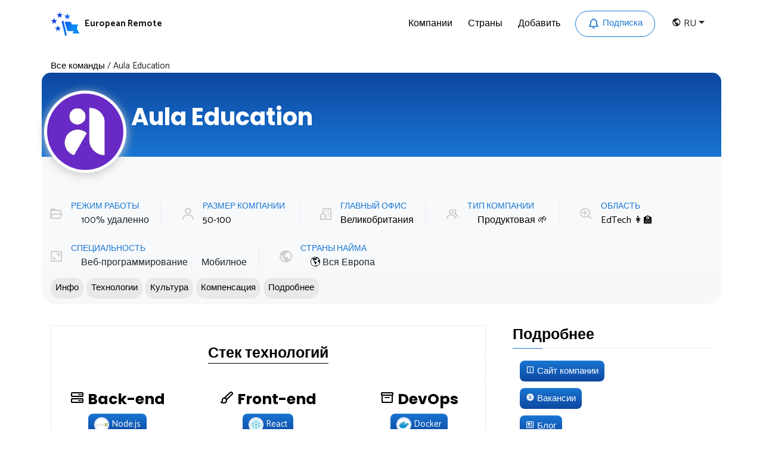

--- FILE ---
content_type: text/html; charset=utf-8
request_url: https://europeanremote.com/ru/komandy/aula-education/
body_size: 8782
content:
<!DOCTYPE html><html lang="en"><head><meta name="generator" content="Scully 0.0.0"><link rel="preconnect" href="https://fonts.gstatic.com" crossorigin>
    <meta charset="utf-8">
    <title>Aula Education - EdTech - European Remote - удалёнка в IT в Европе</title>
    <base href="/">
    <meta name="viewport" content="width=device-width, initial-scale=1">
    <meta name="twitter:card" content="summary">
    <meta name="twitter:title" content="Aula Education - EdTech - European Remote - удалёнка в IT в Европе">
    <meta name="twitter:description" content="Aula is the communication platform for higher education ('Slack for education').">
    <meta name="twitter:url" content="https://europeanremote.com">
    <meta name="twitter:image" content="https://europeanremote.com/assets/img/banner-bg1.jpg">
    <link rel="icon" type="image/x-icon" href="/assets/favicon.ico">
    
    
    <script async src="https://www.googletagmanager.com/gtag/js?id=G-PB1EF5MK6N"></script>
    <script>
        window.dataLayer = window.dataLayer || [];

        function gtag() {
            dataLayer.push(arguments);
        }

        gtag('js', new Date());
    </script>
<link rel="stylesheet" href="styles.ff3c6f7435bf97e8.css" media="all" onload="this.media='all'"><noscript><link rel="stylesheet" href="styles.ff3c6f7435bf97e8.css"></noscript><meta name="description" content="Aula is the communication platform for higher education ('Slack for education')."><script>window['ScullyIO']='generated';</script><style>@font-face{font-family:'Poppins';font-style:italic;font-weight:300;font-display:swap;src:url(https://fonts.gstatic.com/s/poppins/v24/pxiDyp8kv8JHgFVrJJLm21lVFteOYktMqlap.woff2) format('woff2');unicode-range:U+0900-097F, U+1CD0-1CF9, U+200C-200D, U+20A8, U+20B9, U+20F0, U+25CC, U+A830-A839, U+A8E0-A8FF, U+11B00-11B09;}@font-face{font-family:'Poppins';font-style:italic;font-weight:300;font-display:swap;src:url(https://fonts.gstatic.com/s/poppins/v24/pxiDyp8kv8JHgFVrJJLm21lVGdeOYktMqlap.woff2) format('woff2');unicode-range:U+0100-02BA, U+02BD-02C5, U+02C7-02CC, U+02CE-02D7, U+02DD-02FF, U+0304, U+0308, U+0329, U+1D00-1DBF, U+1E00-1E9F, U+1EF2-1EFF, U+2020, U+20A0-20AB, U+20AD-20C0, U+2113, U+2C60-2C7F, U+A720-A7FF;}@font-face{font-family:'Poppins';font-style:italic;font-weight:300;font-display:swap;src:url(https://fonts.gstatic.com/s/poppins/v24/pxiDyp8kv8JHgFVrJJLm21lVF9eOYktMqg.woff2) format('woff2');unicode-range:U+0000-00FF, U+0131, U+0152-0153, U+02BB-02BC, U+02C6, U+02DA, U+02DC, U+0304, U+0308, U+0329, U+2000-206F, U+20AC, U+2122, U+2191, U+2193, U+2212, U+2215, U+FEFF, U+FFFD;}@font-face{font-family:'Poppins';font-style:italic;font-weight:400;font-display:swap;src:url(https://fonts.gstatic.com/s/poppins/v24/pxiGyp8kv8JHgFVrJJLucXtAOvWDSHFF.woff2) format('woff2');unicode-range:U+0900-097F, U+1CD0-1CF9, U+200C-200D, U+20A8, U+20B9, U+20F0, U+25CC, U+A830-A839, U+A8E0-A8FF, U+11B00-11B09;}@font-face{font-family:'Poppins';font-style:italic;font-weight:400;font-display:swap;src:url(https://fonts.gstatic.com/s/poppins/v24/pxiGyp8kv8JHgFVrJJLufntAOvWDSHFF.woff2) format('woff2');unicode-range:U+0100-02BA, U+02BD-02C5, U+02C7-02CC, U+02CE-02D7, U+02DD-02FF, U+0304, U+0308, U+0329, U+1D00-1DBF, U+1E00-1E9F, U+1EF2-1EFF, U+2020, U+20A0-20AB, U+20AD-20C0, U+2113, U+2C60-2C7F, U+A720-A7FF;}@font-face{font-family:'Poppins';font-style:italic;font-weight:400;font-display:swap;src:url(https://fonts.gstatic.com/s/poppins/v24/pxiGyp8kv8JHgFVrJJLucHtAOvWDSA.woff2) format('woff2');unicode-range:U+0000-00FF, U+0131, U+0152-0153, U+02BB-02BC, U+02C6, U+02DA, U+02DC, U+0304, U+0308, U+0329, U+2000-206F, U+20AC, U+2122, U+2191, U+2193, U+2212, U+2215, U+FEFF, U+FFFD;}@font-face{font-family:'Poppins';font-style:italic;font-weight:600;font-display:swap;src:url(https://fonts.gstatic.com/s/poppins/v24/pxiDyp8kv8JHgFVrJJLmr19VFteOYktMqlap.woff2) format('woff2');unicode-range:U+0900-097F, U+1CD0-1CF9, U+200C-200D, U+20A8, U+20B9, U+20F0, U+25CC, U+A830-A839, U+A8E0-A8FF, U+11B00-11B09;}@font-face{font-family:'Poppins';font-style:italic;font-weight:600;font-display:swap;src:url(https://fonts.gstatic.com/s/poppins/v24/pxiDyp8kv8JHgFVrJJLmr19VGdeOYktMqlap.woff2) format('woff2');unicode-range:U+0100-02BA, U+02BD-02C5, U+02C7-02CC, U+02CE-02D7, U+02DD-02FF, U+0304, U+0308, U+0329, U+1D00-1DBF, U+1E00-1E9F, U+1EF2-1EFF, U+2020, U+20A0-20AB, U+20AD-20C0, U+2113, U+2C60-2C7F, U+A720-A7FF;}@font-face{font-family:'Poppins';font-style:italic;font-weight:600;font-display:swap;src:url(https://fonts.gstatic.com/s/poppins/v24/pxiDyp8kv8JHgFVrJJLmr19VF9eOYktMqg.woff2) format('woff2');unicode-range:U+0000-00FF, U+0131, U+0152-0153, U+02BB-02BC, U+02C6, U+02DA, U+02DC, U+0304, U+0308, U+0329, U+2000-206F, U+20AC, U+2122, U+2191, U+2193, U+2212, U+2215, U+FEFF, U+FFFD;}@font-face{font-family:'Poppins';font-style:italic;font-weight:700;font-display:swap;src:url(https://fonts.gstatic.com/s/poppins/v24/pxiDyp8kv8JHgFVrJJLmy15VFteOYktMqlap.woff2) format('woff2');unicode-range:U+0900-097F, U+1CD0-1CF9, U+200C-200D, U+20A8, U+20B9, U+20F0, U+25CC, U+A830-A839, U+A8E0-A8FF, U+11B00-11B09;}@font-face{font-family:'Poppins';font-style:italic;font-weight:700;font-display:swap;src:url(https://fonts.gstatic.com/s/poppins/v24/pxiDyp8kv8JHgFVrJJLmy15VGdeOYktMqlap.woff2) format('woff2');unicode-range:U+0100-02BA, U+02BD-02C5, U+02C7-02CC, U+02CE-02D7, U+02DD-02FF, U+0304, U+0308, U+0329, U+1D00-1DBF, U+1E00-1E9F, U+1EF2-1EFF, U+2020, U+20A0-20AB, U+20AD-20C0, U+2113, U+2C60-2C7F, U+A720-A7FF;}@font-face{font-family:'Poppins';font-style:italic;font-weight:700;font-display:swap;src:url(https://fonts.gstatic.com/s/poppins/v24/pxiDyp8kv8JHgFVrJJLmy15VF9eOYktMqg.woff2) format('woff2');unicode-range:U+0000-00FF, U+0131, U+0152-0153, U+02BB-02BC, U+02C6, U+02DA, U+02DC, U+0304, U+0308, U+0329, U+2000-206F, U+20AC, U+2122, U+2191, U+2193, U+2212, U+2215, U+FEFF, U+FFFD;}@font-face{font-family:'Poppins';font-style:italic;font-weight:800;font-display:swap;src:url(https://fonts.gstatic.com/s/poppins/v24/pxiDyp8kv8JHgFVrJJLm111VFteOYktMqlap.woff2) format('woff2');unicode-range:U+0900-097F, U+1CD0-1CF9, U+200C-200D, U+20A8, U+20B9, U+20F0, U+25CC, U+A830-A839, U+A8E0-A8FF, U+11B00-11B09;}@font-face{font-family:'Poppins';font-style:italic;font-weight:800;font-display:swap;src:url(https://fonts.gstatic.com/s/poppins/v24/pxiDyp8kv8JHgFVrJJLm111VGdeOYktMqlap.woff2) format('woff2');unicode-range:U+0100-02BA, U+02BD-02C5, U+02C7-02CC, U+02CE-02D7, U+02DD-02FF, U+0304, U+0308, U+0329, U+1D00-1DBF, U+1E00-1E9F, U+1EF2-1EFF, U+2020, U+20A0-20AB, U+20AD-20C0, U+2113, U+2C60-2C7F, U+A720-A7FF;}@font-face{font-family:'Poppins';font-style:italic;font-weight:800;font-display:swap;src:url(https://fonts.gstatic.com/s/poppins/v24/pxiDyp8kv8JHgFVrJJLm111VF9eOYktMqg.woff2) format('woff2');unicode-range:U+0000-00FF, U+0131, U+0152-0153, U+02BB-02BC, U+02C6, U+02DA, U+02DC, U+0304, U+0308, U+0329, U+2000-206F, U+20AC, U+2122, U+2191, U+2193, U+2212, U+2215, U+FEFF, U+FFFD;}@font-face{font-family:'Poppins';font-style:normal;font-weight:300;font-display:swap;src:url(https://fonts.gstatic.com/s/poppins/v24/pxiByp8kv8JHgFVrLDz8Z11lFd2JQEl8qw.woff2) format('woff2');unicode-range:U+0900-097F, U+1CD0-1CF9, U+200C-200D, U+20A8, U+20B9, U+20F0, U+25CC, U+A830-A839, U+A8E0-A8FF, U+11B00-11B09;}@font-face{font-family:'Poppins';font-style:normal;font-weight:300;font-display:swap;src:url(https://fonts.gstatic.com/s/poppins/v24/pxiByp8kv8JHgFVrLDz8Z1JlFd2JQEl8qw.woff2) format('woff2');unicode-range:U+0100-02BA, U+02BD-02C5, U+02C7-02CC, U+02CE-02D7, U+02DD-02FF, U+0304, U+0308, U+0329, U+1D00-1DBF, U+1E00-1E9F, U+1EF2-1EFF, U+2020, U+20A0-20AB, U+20AD-20C0, U+2113, U+2C60-2C7F, U+A720-A7FF;}@font-face{font-family:'Poppins';font-style:normal;font-weight:300;font-display:swap;src:url(https://fonts.gstatic.com/s/poppins/v24/pxiByp8kv8JHgFVrLDz8Z1xlFd2JQEk.woff2) format('woff2');unicode-range:U+0000-00FF, U+0131, U+0152-0153, U+02BB-02BC, U+02C6, U+02DA, U+02DC, U+0304, U+0308, U+0329, U+2000-206F, U+20AC, U+2122, U+2191, U+2193, U+2212, U+2215, U+FEFF, U+FFFD;}@font-face{font-family:'Poppins';font-style:normal;font-weight:400;font-display:swap;src:url(https://fonts.gstatic.com/s/poppins/v24/pxiEyp8kv8JHgFVrJJbecnFHGPezSQ.woff2) format('woff2');unicode-range:U+0900-097F, U+1CD0-1CF9, U+200C-200D, U+20A8, U+20B9, U+20F0, U+25CC, U+A830-A839, U+A8E0-A8FF, U+11B00-11B09;}@font-face{font-family:'Poppins';font-style:normal;font-weight:400;font-display:swap;src:url(https://fonts.gstatic.com/s/poppins/v24/pxiEyp8kv8JHgFVrJJnecnFHGPezSQ.woff2) format('woff2');unicode-range:U+0100-02BA, U+02BD-02C5, U+02C7-02CC, U+02CE-02D7, U+02DD-02FF, U+0304, U+0308, U+0329, U+1D00-1DBF, U+1E00-1E9F, U+1EF2-1EFF, U+2020, U+20A0-20AB, U+20AD-20C0, U+2113, U+2C60-2C7F, U+A720-A7FF;}@font-face{font-family:'Poppins';font-style:normal;font-weight:400;font-display:swap;src:url(https://fonts.gstatic.com/s/poppins/v24/pxiEyp8kv8JHgFVrJJfecnFHGPc.woff2) format('woff2');unicode-range:U+0000-00FF, U+0131, U+0152-0153, U+02BB-02BC, U+02C6, U+02DA, U+02DC, U+0304, U+0308, U+0329, U+2000-206F, U+20AC, U+2122, U+2191, U+2193, U+2212, U+2215, U+FEFF, U+FFFD;}@font-face{font-family:'Poppins';font-style:normal;font-weight:600;font-display:swap;src:url(https://fonts.gstatic.com/s/poppins/v24/pxiByp8kv8JHgFVrLEj6Z11lFd2JQEl8qw.woff2) format('woff2');unicode-range:U+0900-097F, U+1CD0-1CF9, U+200C-200D, U+20A8, U+20B9, U+20F0, U+25CC, U+A830-A839, U+A8E0-A8FF, U+11B00-11B09;}@font-face{font-family:'Poppins';font-style:normal;font-weight:600;font-display:swap;src:url(https://fonts.gstatic.com/s/poppins/v24/pxiByp8kv8JHgFVrLEj6Z1JlFd2JQEl8qw.woff2) format('woff2');unicode-range:U+0100-02BA, U+02BD-02C5, U+02C7-02CC, U+02CE-02D7, U+02DD-02FF, U+0304, U+0308, U+0329, U+1D00-1DBF, U+1E00-1E9F, U+1EF2-1EFF, U+2020, U+20A0-20AB, U+20AD-20C0, U+2113, U+2C60-2C7F, U+A720-A7FF;}@font-face{font-family:'Poppins';font-style:normal;font-weight:600;font-display:swap;src:url(https://fonts.gstatic.com/s/poppins/v24/pxiByp8kv8JHgFVrLEj6Z1xlFd2JQEk.woff2) format('woff2');unicode-range:U+0000-00FF, U+0131, U+0152-0153, U+02BB-02BC, U+02C6, U+02DA, U+02DC, U+0304, U+0308, U+0329, U+2000-206F, U+20AC, U+2122, U+2191, U+2193, U+2212, U+2215, U+FEFF, U+FFFD;}@font-face{font-family:'Poppins';font-style:normal;font-weight:700;font-display:swap;src:url(https://fonts.gstatic.com/s/poppins/v24/pxiByp8kv8JHgFVrLCz7Z11lFd2JQEl8qw.woff2) format('woff2');unicode-range:U+0900-097F, U+1CD0-1CF9, U+200C-200D, U+20A8, U+20B9, U+20F0, U+25CC, U+A830-A839, U+A8E0-A8FF, U+11B00-11B09;}@font-face{font-family:'Poppins';font-style:normal;font-weight:700;font-display:swap;src:url(https://fonts.gstatic.com/s/poppins/v24/pxiByp8kv8JHgFVrLCz7Z1JlFd2JQEl8qw.woff2) format('woff2');unicode-range:U+0100-02BA, U+02BD-02C5, U+02C7-02CC, U+02CE-02D7, U+02DD-02FF, U+0304, U+0308, U+0329, U+1D00-1DBF, U+1E00-1E9F, U+1EF2-1EFF, U+2020, U+20A0-20AB, U+20AD-20C0, U+2113, U+2C60-2C7F, U+A720-A7FF;}@font-face{font-family:'Poppins';font-style:normal;font-weight:700;font-display:swap;src:url(https://fonts.gstatic.com/s/poppins/v24/pxiByp8kv8JHgFVrLCz7Z1xlFd2JQEk.woff2) format('woff2');unicode-range:U+0000-00FF, U+0131, U+0152-0153, U+02BB-02BC, U+02C6, U+02DA, U+02DC, U+0304, U+0308, U+0329, U+2000-206F, U+20AC, U+2122, U+2191, U+2193, U+2212, U+2215, U+FEFF, U+FFFD;}@font-face{font-family:'Poppins';font-style:normal;font-weight:800;font-display:swap;src:url(https://fonts.gstatic.com/s/poppins/v24/pxiByp8kv8JHgFVrLDD4Z11lFd2JQEl8qw.woff2) format('woff2');unicode-range:U+0900-097F, U+1CD0-1CF9, U+200C-200D, U+20A8, U+20B9, U+20F0, U+25CC, U+A830-A839, U+A8E0-A8FF, U+11B00-11B09;}@font-face{font-family:'Poppins';font-style:normal;font-weight:800;font-display:swap;src:url(https://fonts.gstatic.com/s/poppins/v24/pxiByp8kv8JHgFVrLDD4Z1JlFd2JQEl8qw.woff2) format('woff2');unicode-range:U+0100-02BA, U+02BD-02C5, U+02C7-02CC, U+02CE-02D7, U+02DD-02FF, U+0304, U+0308, U+0329, U+1D00-1DBF, U+1E00-1E9F, U+1EF2-1EFF, U+2020, U+20A0-20AB, U+20AD-20C0, U+2113, U+2C60-2C7F, U+A720-A7FF;}@font-face{font-family:'Poppins';font-style:normal;font-weight:800;font-display:swap;src:url(https://fonts.gstatic.com/s/poppins/v24/pxiByp8kv8JHgFVrLDD4Z1xlFd2JQEk.woff2) format('woff2');unicode-range:U+0000-00FF, U+0131, U+0152-0153, U+02BB-02BC, U+02C6, U+02DA, U+02DC, U+0304, U+0308, U+0329, U+2000-206F, U+20AC, U+2122, U+2191, U+2193, U+2212, U+2215, U+FEFF, U+FFFD;}
@font-face{font-family:'Catamaran';font-style:normal;font-weight:400;font-display:swap;src:url(https://fonts.gstatic.com/s/catamaran/v28/o-0IIpQoyXQa2RxT7-5r8zRASf6M7VBj.woff2) format('woff2');unicode-range:U+0964-0965, U+0B82-0BFA, U+200C-200D, U+20B9, U+25CC;}@font-face{font-family:'Catamaran';font-style:normal;font-weight:400;font-display:swap;src:url(https://fonts.gstatic.com/s/catamaran/v28/o-0IIpQoyXQa2RxT7-5r6zRASf6M7VBj.woff2) format('woff2');unicode-range:U+0100-02BA, U+02BD-02C5, U+02C7-02CC, U+02CE-02D7, U+02DD-02FF, U+0304, U+0308, U+0329, U+1D00-1DBF, U+1E00-1E9F, U+1EF2-1EFF, U+2020, U+20A0-20AB, U+20AD-20C0, U+2113, U+2C60-2C7F, U+A720-A7FF;}@font-face{font-family:'Catamaran';font-style:normal;font-weight:400;font-display:swap;src:url(https://fonts.gstatic.com/s/catamaran/v28/o-0IIpQoyXQa2RxT7-5r5TRASf6M7Q.woff2) format('woff2');unicode-range:U+0000-00FF, U+0131, U+0152-0153, U+02BB-02BC, U+02C6, U+02DA, U+02DC, U+0304, U+0308, U+0329, U+2000-206F, U+20AC, U+2122, U+2191, U+2193, U+2212, U+2215, U+FEFF, U+FFFD;}@font-face{font-family:'Catamaran';font-style:normal;font-weight:500;font-display:swap;src:url(https://fonts.gstatic.com/s/catamaran/v28/o-0IIpQoyXQa2RxT7-5r8zRASf6M7VBj.woff2) format('woff2');unicode-range:U+0964-0965, U+0B82-0BFA, U+200C-200D, U+20B9, U+25CC;}@font-face{font-family:'Catamaran';font-style:normal;font-weight:500;font-display:swap;src:url(https://fonts.gstatic.com/s/catamaran/v28/o-0IIpQoyXQa2RxT7-5r6zRASf6M7VBj.woff2) format('woff2');unicode-range:U+0100-02BA, U+02BD-02C5, U+02C7-02CC, U+02CE-02D7, U+02DD-02FF, U+0304, U+0308, U+0329, U+1D00-1DBF, U+1E00-1E9F, U+1EF2-1EFF, U+2020, U+20A0-20AB, U+20AD-20C0, U+2113, U+2C60-2C7F, U+A720-A7FF;}@font-face{font-family:'Catamaran';font-style:normal;font-weight:500;font-display:swap;src:url(https://fonts.gstatic.com/s/catamaran/v28/o-0IIpQoyXQa2RxT7-5r5TRASf6M7Q.woff2) format('woff2');unicode-range:U+0000-00FF, U+0131, U+0152-0153, U+02BB-02BC, U+02C6, U+02DA, U+02DC, U+0304, U+0308, U+0329, U+2000-206F, U+20AC, U+2122, U+2191, U+2193, U+2212, U+2215, U+FEFF, U+FFFD;}@font-face{font-family:'Catamaran';font-style:normal;font-weight:600;font-display:swap;src:url(https://fonts.gstatic.com/s/catamaran/v28/o-0IIpQoyXQa2RxT7-5r8zRASf6M7VBj.woff2) format('woff2');unicode-range:U+0964-0965, U+0B82-0BFA, U+200C-200D, U+20B9, U+25CC;}@font-face{font-family:'Catamaran';font-style:normal;font-weight:600;font-display:swap;src:url(https://fonts.gstatic.com/s/catamaran/v28/o-0IIpQoyXQa2RxT7-5r6zRASf6M7VBj.woff2) format('woff2');unicode-range:U+0100-02BA, U+02BD-02C5, U+02C7-02CC, U+02CE-02D7, U+02DD-02FF, U+0304, U+0308, U+0329, U+1D00-1DBF, U+1E00-1E9F, U+1EF2-1EFF, U+2020, U+20A0-20AB, U+20AD-20C0, U+2113, U+2C60-2C7F, U+A720-A7FF;}@font-face{font-family:'Catamaran';font-style:normal;font-weight:600;font-display:swap;src:url(https://fonts.gstatic.com/s/catamaran/v28/o-0IIpQoyXQa2RxT7-5r5TRASf6M7Q.woff2) format('woff2');unicode-range:U+0000-00FF, U+0131, U+0152-0153, U+02BB-02BC, U+02C6, U+02DA, U+02DC, U+0304, U+0308, U+0329, U+2000-206F, U+20AC, U+2122, U+2191, U+2193, U+2212, U+2215, U+FEFF, U+FFFD;}@font-face{font-family:'Catamaran';font-style:normal;font-weight:700;font-display:swap;src:url(https://fonts.gstatic.com/s/catamaran/v28/o-0IIpQoyXQa2RxT7-5r8zRASf6M7VBj.woff2) format('woff2');unicode-range:U+0964-0965, U+0B82-0BFA, U+200C-200D, U+20B9, U+25CC;}@font-face{font-family:'Catamaran';font-style:normal;font-weight:700;font-display:swap;src:url(https://fonts.gstatic.com/s/catamaran/v28/o-0IIpQoyXQa2RxT7-5r6zRASf6M7VBj.woff2) format('woff2');unicode-range:U+0100-02BA, U+02BD-02C5, U+02C7-02CC, U+02CE-02D7, U+02DD-02FF, U+0304, U+0308, U+0329, U+1D00-1DBF, U+1E00-1E9F, U+1EF2-1EFF, U+2020, U+20A0-20AB, U+20AD-20C0, U+2113, U+2C60-2C7F, U+A720-A7FF;}@font-face{font-family:'Catamaran';font-style:normal;font-weight:700;font-display:swap;src:url(https://fonts.gstatic.com/s/catamaran/v28/o-0IIpQoyXQa2RxT7-5r5TRASf6M7Q.woff2) format('woff2');unicode-range:U+0000-00FF, U+0131, U+0152-0153, U+02BB-02BC, U+02C6, U+02DA, U+02DC, U+0304, U+0308, U+0329, U+2000-206F, U+20AC, U+2122, U+2191, U+2193, U+2212, U+2215, U+FEFF, U+FFFD;}
@charset "UTF-8";:root{--blue:#007bff;--indigo:#6610f2;--purple:#6f42c1;--pink:#e83e8c;--red:#dc3545;--orange:#fd7e14;--yellow:#ffc107;--green:#28a745;--teal:#20c997;--cyan:#17a2b8;--white:#fff;--gray:#6c757d;--gray-dark:#343a40;--primary:#007bff;--secondary:#6c757d;--success:#28a745;--info:#17a2b8;--warning:#ffc107;--danger:#dc3545;--light:#f8f9fa;--dark:#343a40;--breakpoint-xs:0;--breakpoint-sm:576px;--breakpoint-md:768px;--breakpoint-lg:992px;--breakpoint-xl:1200px;--font-family-sans-serif:-apple-system, BlinkMacSystemFont, "Segoe UI", Roboto, "Helvetica Neue", Arial, "Noto Sans", "Liberation Sans", sans-serif, "Apple Color Emoji", "Segoe UI Emoji", "Segoe UI Symbol", "Noto Color Emoji";--font-family-monospace:SFMono-Regular, Menlo, Monaco, Consolas, "Liberation Mono", "Courier New", monospace}*,*:before,*:after{box-sizing:border-box}html{font-family:sans-serif;line-height:1.15;-webkit-text-size-adjust:100%;-webkit-tap-highlight-color:rgba(0,0,0,0)}body{margin:0;font-family:-apple-system,BlinkMacSystemFont,Segoe UI,Roboto,Helvetica Neue,Arial,Noto Sans,Liberation Sans,sans-serif,"Apple Color Emoji","Segoe UI Emoji",Segoe UI Symbol,"Noto Color Emoji";font-size:1rem;font-weight:400;line-height:1.5;color:#212529;text-align:left;background-color:#fff}@media print{*,*:before,*:after{text-shadow:none!important;box-shadow:none!important}@page{size:a3}body{min-width:992px!important}}@media screen and (-webkit-min-device-pixel-ratio: 0){}body{padding:0;margin:0;font-family:Catamaran,sans-serif;font-size:15px}@media only screen and (max-width: 767px){body{font-size:13.5px}}@media only screen and (min-width: 768px) and (max-width: 991px){body{font-size:14.5px}}form[_ngcontent-qaj-c41]{border-radius:10px!important}.button[_ngcontent-qaj-c41]{background-color:#0d47a1!important;border-radius:10px!important}.subscribe-list[_ngcontent-qaj-c41]   h3[_ngcontent-qaj-c41]{color:#fff;margin-bottom:25px;padding-bottom:5px;position:relative;border-bottom:1px solid rgba(255,255,255,.1);font-size:23px;font-weight:700}.subscribe-list[_ngcontent-qaj-c41]   h3[_ngcontent-qaj-c41]:before{width:50px;height:1px;bottom:-1px;content:"";position:absolute;left:0;background-color:#1976d2}.subscribe-list[_ngcontent-qaj-c41]   ul[_ngcontent-qaj-c41]{padding-left:0;margin-bottom:0;list-style-type:none;text-align:center}.subscribe-list[_ngcontent-qaj-c41]   ul[_ngcontent-qaj-c41]   li[_ngcontent-qaj-c41]{display:inline-block;position:relative;margin-left:18px}.subscribe-list[_ngcontent-qaj-c41]   ul[_ngcontent-qaj-c41]   li[_ngcontent-qaj-c41]:first-child{margin-left:0}.subscribe-list[_ngcontent-qaj-c41]   ul[_ngcontent-qaj-c41]   li[_ngcontent-qaj-c41]:first-child:before{display:none}.subscribe-list[_ngcontent-qaj-c41]   ul[_ngcontent-qaj-c41]   li[_ngcontent-qaj-c41]   a[_ngcontent-qaj-c41]{display:block;color:#c7cad4}.subscribe-list[_ngcontent-qaj-c41]   ul[_ngcontent-qaj-c41]   li[_ngcontent-qaj-c41]   a[_ngcontent-qaj-c41]:hover{color:#cecece}.subscribe-list[_ngcontent-qaj-c41]   ul[_ngcontent-qaj-c41]   li[_ngcontent-qaj-c41]:before{content:"";position:absolute;left:-10px;top:6px;height:12px;width:1px;background-color:#c7cad4}.footer-cta-section[_ngcontent-qaj-c41]{background:linear-gradient(135deg,#667eea 0%,#764ba2 100%);padding:40px 20px;margin:30px 0 20px;border-radius:12px;text-align:center}.footer-cta-section[_ngcontent-qaj-c41]   .footer-cta-content[_ngcontent-qaj-c41]   h4[_ngcontent-qaj-c41]{color:#fff;font-size:24px;font-weight:700;margin-bottom:10px}.footer-cta-section[_ngcontent-qaj-c41]   .footer-cta-content[_ngcontent-qaj-c41]   h4[_ngcontent-qaj-c41]   i[_ngcontent-qaj-c41]{margin-right:8px;font-size:26px;vertical-align:middle}.footer-cta-section[_ngcontent-qaj-c41]   .footer-cta-content[_ngcontent-qaj-c41]   p[_ngcontent-qaj-c41]{color:#ffffffe6;font-size:16px;margin-bottom:20px}.footer-cta-section[_ngcontent-qaj-c41]   .footer-cta-content[_ngcontent-qaj-c41]   .footer-cta-btn[_ngcontent-qaj-c41]{display:inline-block;background:#ffffff;color:#667eea;padding:12px 30px;border-radius:25px;font-weight:600;font-size:16px;text-decoration:none;transition:all .3s ease;box-shadow:0 4px 15px #0003}.footer-cta-section[_ngcontent-qaj-c41]   .footer-cta-content[_ngcontent-qaj-c41]   .footer-cta-btn[_ngcontent-qaj-c41]:hover{transform:translateY(-2px);box-shadow:0 6px 20px #0000004d;color:#764ba2}@media (max-width: 768px){.footer-cta-section[_ngcontent-qaj-c41]{padding:30px 15px}.footer-cta-section[_ngcontent-qaj-c41]   .footer-cta-content[_ngcontent-qaj-c41]   h4[_ngcontent-qaj-c41]{font-size:20px}.footer-cta-section[_ngcontent-qaj-c41]   .footer-cta-content[_ngcontent-qaj-c41]   p[_ngcontent-qaj-c41]{font-size:14px}.footer-cta-section[_ngcontent-qaj-c41]   .footer-cta-content[_ngcontent-qaj-c41]   .footer-cta-btn[_ngcontent-qaj-c41]{padding:10px 25px;font-size:15px}}
.single-listing-item[_ngcontent-qaj-c27]{border-radius:10px;text-align:center;padding-bottom:10px}.related-listing[_ngcontent-qaj-c27]{padding-top:10px}.related-listing-item[_ngcontent-qaj-c27]{height:100%}.listing-box-footer[_ngcontent-qaj-c27]{border-top:none;padding-top:5px}.benefits-list[_ngcontent-qaj-c27]{padding:25px;border-radius:25px}.benefits-list[_ngcontent-qaj-c27]   h3[_ngcontent-qaj-c27]{margin-top:5px;margin-bottom:30px}.more-information-list[_ngcontent-qaj-c27]   ul[_ngcontent-qaj-c27]{padding-left:0;list-style:none}.more-information-list[_ngcontent-qaj-c27]   ul[_ngcontent-qaj-c27]   li[_ngcontent-qaj-c27]{padding:12px}h3[_ngcontent-qaj-c27]{margin-bottom:15px;font-size:25px;font-weight:700}h3[_ngcontent-qaj-c27]:not(first-child){margin-top:30px}.listing-content[_ngcontent-qaj-c27]{padding:10px 0 0}.description-features-list[_ngcontent-qaj-c27]   li[_ngcontent-qaj-c27]{margin-right:0;padding-left:5px;padding-right:5px}.tabs-navigation[_ngcontent-qaj-c27]{background-color:#d3d3d329;padding:10px;border-bottom-right-radius:25px;border-bottom-left-radius:25px}.tabs-navigation[_ngcontent-qaj-c27]   .tab-button[_ngcontent-qaj-c27]{background-color:#d3d3d370!important;border-radius:15px;padding:6px 8px;color:#000;height:35px;display:inline-block;border:0px;font-weight:500;margin-left:5px;margin-top:3px}.tabs-navigation[_ngcontent-qaj-c27]   .tab-button[_ngcontent-qaj-c27]:hover{background-color:#d3d3d3!important}
.newsletter-box[_ngcontent-qaj-c20]{border-radius:25px;max-width:850px;margin:0 auto;padding:1rem;background-color:#dfdadadb}.newsletter-box[_ngcontent-qaj-c20]   h3[_ngcontent-qaj-c20]{padding-bottom:15px}form[_ngcontent-qaj-c20]{position:relative;max-width:450px;margin:0 auto}form[_ngcontent-qaj-c20]   .input-search[_ngcontent-qaj-c20]{display:block;width:100%;background-color:#fff;border:none;height:60px;padding-left:20px;border-radius:15px;outline:0;color:#000;box-shadow:0 5px 28.5px 1.5px #9598c833!important}form[_ngcontent-qaj-c20]   .input-search[_ngcontent-qaj-c20]::placeholder{transition:.5s;color:#635d5d}form[_ngcontent-qaj-c20]   .input-search[_ngcontent-qaj-c20]:focus::placeholder{color:transparent}form[_ngcontent-qaj-c20]   button[_ngcontent-qaj-c20]{background-color:#1976d2;color:#fff;border:none;height:50px;min-width:130px;padding:0 30px;cursor:pointer;border-radius:15px;transition:.5s;text-transform:uppercase;font-size:15px;font-weight:600}form[_ngcontent-qaj-c20]   button[_ngcontent-qaj-c20]:hover, form[_ngcontent-qaj-c20]   button[_ngcontent-qaj-c20]:focus{background-color:#0d47a1;color:#fff}.confirmation-check[_ngcontent-qaj-c20]{display:none!important}.tech-logo-smaller[_ngcontent-qaj-c20]{margin-left:5px}.filter-item[_ngcontent-qaj-c20]{background-color:#fff}@keyframes rotation{0%{transform:rotate(0)}to{transform:rotate(360deg)}}.tags-list[_ngcontent-qaj-c20]{margin-left:7%;margin-top:10px}.tech-emoji-border[_ngcontent-qaj-c20]{border:2px solid #f2f2f7;width:25px;height:25px;display:inline-block;border-radius:50%}  .link-underline{text-decoration:underline}.background[_ngcontent-qaj-c20]{background-repeat:no-repeat;background-position:center;background-blend-mode:hue}</style></head>
<body scully-version="0.0.0">
<app-root _nghost-qaj-c42 ng-version="13.0.3"><app-header-two _ngcontent-qaj-c42 _nghost-qaj-c40><header _ngcontent-qaj-c40 class="header-area"><div _ngcontent-qaj-c40 class="navbar-area navbar-style-two"><div _ngcontent-qaj-c40 class="remote-by-default-responsive-nav"><div _ngcontent-qaj-c40 class="container"><div _ngcontent-qaj-c40 class="remote-by-default-responsive-menu mean-container"><div class="mean-bar"><a href="#nav" class="meanmenu-reveal" style="background:;color:;right:0;left:auto;"><span><span><span></span></span></span></a><nav class="mean-nav"><ul _ngcontent-qaj-c40 class="navbar-nav" style="display: none;"><!----><li _ngcontent-qaj-c40 class="nav-item"><a _ngcontent-qaj-c40 routerlinkactive="active" class="nav-link" title href="/ru/komandy/"></a></li><li _ngcontent-qaj-c40 class="nav-item"><a _ngcontent-qaj-c40 routerlinkactive="active" class="nav-link" title href="/ru/strany/"></a></li><li _ngcontent-qaj-c40 class="nav-item mean-last"><a _ngcontent-qaj-c40 routerlink="/submit" routerlinkactive="active" class="nav-link" title href="/submit/"></a></li></ul><div _ngcontent-qaj-c40 class="others-option"><div _ngcontent-qaj-c40 class="d-flex align-items-center"><div _ngcontent-qaj-c40 class="option-item"><a _ngcontent-qaj-c40 routerlinkactive="active" class="default-btn" href="/ru/alerty/"><i _ngcontent-qaj-c40 class="bx bx-bell"></i> </a></div><div _ngcontent-qaj-c40 class="option-item"><button _ngcontent-qaj-c40 type="button" id="languageDropdown" data-toggle="dropdown" aria-haspopup="true" aria-expanded="false" class="btn btn-default dropdown-toggle" title><i _ngcontent-qaj-c40 class="bx bx-world"></i><span _ngcontent-qaj-c40>&nbsp;RU</span></button><div _ngcontent-qaj-c40 class="dropdown"><div _ngcontent-qaj-c40 aria-labelledby="languageDropdown" class="dropdown-menu"><a _ngcontent-qaj-c40 role="button" aria-haspopup="true" aria-expanded="false" class="dropdown-item" href="/teams/aula-education/">EN</a><!----><!----><a _ngcontent-qaj-c40 role="button" aria-haspopup="true" aria-expanded="false" class="dropdown-item" href="/pl/zespoly/aula-education/">PL</a><!----><!----><!----><!----><a _ngcontent-qaj-c40 role="button" aria-haspopup="true" aria-expanded="false" class="dropdown-item" href="/ua/komandy/aula-education/">UA</a><!----><!----><!----></div></div><!----></div><!----></div></div></nav></div><div _ngcontent-qaj-c40 class="logo"><a _ngcontent-qaj-c40 href="/ru/"><img _ngcontent-qaj-c40 src="assets/img/black-logo.png" loading="lazy" alt="European Remote | Головная"></a></div></div></div></div><div _ngcontent-qaj-c40 class="remote-by-default-nav"><div _ngcontent-qaj-c40 class="container"><nav _ngcontent-qaj-c40 class="navbar navbar-expand-md navbar-light"><a _ngcontent-qaj-c40 class="navbar-brand" title="European Remote | Головная" href="/ru/"><img _ngcontent-qaj-c40 src="assets/img/black-logo.png" alt="European Remote" loading="lazy"> &nbsp; <strong _ngcontent-qaj-c40>European Remote</strong></a><div class="mean-push"></div><div _ngcontent-qaj-c40 class="collapse navbar-collapse mean-menu" style="display: none;"><ul _ngcontent-qaj-c40 class="navbar-nav"><!----><li _ngcontent-qaj-c40 class="nav-item"><a _ngcontent-qaj-c40 routerlinkactive="active" class="nav-link" title="Компании" href="/ru/komandy/">Компании</a></li><li _ngcontent-qaj-c40 class="nav-item"><a _ngcontent-qaj-c40 routerlinkactive="active" class="nav-link" title="Страны" href="/ru/strany/">Страны</a></li><li _ngcontent-qaj-c40 class="nav-item"><a _ngcontent-qaj-c40 routerlink="/submit" routerlinkactive="active" class="nav-link" title="Добавить" href="/submit/">Добавить</a></li></ul><div _ngcontent-qaj-c40 class="others-option"><div _ngcontent-qaj-c40 class="d-flex align-items-center"><div _ngcontent-qaj-c40 class="option-item"><a _ngcontent-qaj-c40 routerlinkactive="active" class="default-btn" href="/ru/alerty/"><i _ngcontent-qaj-c40 class="bx bx-bell"></i> Подписка</a></div><div _ngcontent-qaj-c40 class="option-item"><button _ngcontent-qaj-c40 type="button" id="languageDropdown" data-toggle="dropdown" aria-haspopup="true" aria-expanded="false" class="btn btn-default dropdown-toggle" title="Выберите язык"><i _ngcontent-qaj-c40 class="bx bx-world"></i><span _ngcontent-qaj-c40>&nbsp;RU</span></button><div _ngcontent-qaj-c40 class="dropdown"><div _ngcontent-qaj-c40 aria-labelledby="languageDropdown" class="dropdown-menu"><a _ngcontent-qaj-c40 role="button" aria-haspopup="true" aria-expanded="false" class="dropdown-item" href="/teams/aula-education/">EN</a><!----><!----><a _ngcontent-qaj-c40 role="button" aria-haspopup="true" aria-expanded="false" class="dropdown-item" href="/pl/zespoly/aula-education/">PL</a><!----><!----><!----><!----><a _ngcontent-qaj-c40 role="button" aria-haspopup="true" aria-expanded="false" class="dropdown-item" href="/ua/komandy/aula-education/">UA</a><!----><!----><!----></div></div><!----></div><!----></div></div></div></nav></div></div></div></header></app-header-two><router-outlet _ngcontent-qaj-c42></router-outlet><app-company-details _nghost-qaj-c27><section _ngcontent-qaj-c27 class="pt-70"><div _ngcontent-qaj-c27 class="container breadcrumbs-top"><a _ngcontent-qaj-c27 class="card-link" href="/ru/komandy/">Все команды</a> / <strong _ngcontent-qaj-c27>Aula Education</strong></div></section><div _ngcontent-qaj-c27 class="bg-F7F9FB container pr-0 pl-0"><div _ngcontent-qaj-c27 class="page-title-area page-title-bg2 pt-0 pb-0 border-radius-15"><div _ngcontent-qaj-c27 class="page-title-content pt-30"><img _ngcontent-qaj-c27 class="rounded-pill ml-1" loading="lazy" src="/assets/img/logos/aula.education" alt="Aula Education"><!----><h2 _ngcontent-qaj-c27 class="mt-20 pb-20">Aula Education</h2></div><!----></div><div _ngcontent-qaj-c27 class="listing-details-header mt-20 mt-5"><div _ngcontent-qaj-c27 class="row align-items-center"><div _ngcontent-qaj-c27 class="col-lg-12"><div _ngcontent-qaj-c27 class="listing-title"></div><div _ngcontent-qaj-c27 class="listing-meta"><ul _ngcontent-qaj-c27><li _ngcontent-qaj-c27><i _ngcontent-qaj-c27 class="bx bx-folder-open"></i><span _ngcontent-qaj-c27>Режим работы&nbsp;</span><ul _ngcontent-qaj-c27 class="description-features-list"><li _ngcontent-qaj-c27>100% удаленно</li></ul></li><!----><li _ngcontent-qaj-c27><i _ngcontent-qaj-c27 class="bx bx-user"></i><span _ngcontent-qaj-c27>Размер компании&nbsp;</span><a _ngcontent-qaj-c27 class="pointer" href="/ru/team-sizes/small/">50-100</a></li><!----><li _ngcontent-qaj-c27><i _ngcontent-qaj-c27 class="bx bx-building-house"></i><span _ngcontent-qaj-c27>Главный офис&nbsp;</span><a _ngcontent-qaj-c27 class="pointer" href="/ru/headquarters/united-kingdom/">Великобритания</a></li><!----><li _ngcontent-qaj-c27><i _ngcontent-qaj-c27 class="bx bx-group"></i><span _ngcontent-qaj-c27>Тип компании&nbsp;</span><ul _ngcontent-qaj-c27 class="description-features-list"><li _ngcontent-qaj-c27><a _ngcontent-qaj-c27 class="pointer" href="/ru/types/product">Продуктовая 🌱</a></li><!----><!----></ul></li><!----><li _ngcontent-qaj-c27><i _ngcontent-qaj-c27 class="bx bx-zoom-in"></i><span _ngcontent-qaj-c27>Область&nbsp;</span><a _ngcontent-qaj-c27 class="pointer" href="/ru/domains/edtech/">EdTech 👩‍🏫</a></li><!----></ul></div></div><div _ngcontent-qaj-c27 class="col-lg-12 text-left"><div _ngcontent-qaj-c27 class="listing-meta"><ul _ngcontent-qaj-c27><li _ngcontent-qaj-c27><i _ngcontent-qaj-c27 class="bx bx-area"></i><span _ngcontent-qaj-c27>Специальность</span><ul _ngcontent-qaj-c27 class="description-features-list"><li _ngcontent-qaj-c27>Веб-программирование</li><!----><li _ngcontent-qaj-c27>Мобилное</li><!----><!----></ul></li><!----><li _ngcontent-qaj-c27><i _ngcontent-qaj-c27 class="bx bx-world"></i><span _ngcontent-qaj-c27>Страны найма</span><ul _ngcontent-qaj-c27 class="description-features-list"><li _ngcontent-qaj-c27>🌎 Вся Европа</li><!----><!----></ul></li><!----></ul></div></div></div></div></div><section _ngcontent-qaj-c27 class="listing-details-area pb-70"><div _ngcontent-qaj-c27 class="container"><div _ngcontent-qaj-c27 class="row text-center tabs-navigation"><button _ngcontent-qaj-c27 class="tab-button">Инфо</button><!----><!----><button _ngcontent-qaj-c27 class="tab-button">Технологии</button><button _ngcontent-qaj-c27 class="tab-button">Культура</button><button _ngcontent-qaj-c27 class="tab-button">Компенсация</button><button _ngcontent-qaj-c27 class="tab-button">Подробнее</button></div><div _ngcontent-qaj-c27 class="row"><div _ngcontent-qaj-c27 class="col-lg-8 col-md-12"><!----><!----><div _ngcontent-qaj-c27 class="listing-details-desc"><!----><div _ngcontent-qaj-c27 class="tech-stack rounded pb-10"><h3 _ngcontent-qaj-c27 class="pb-10 title">Стек технологий</h3><div _ngcontent-qaj-c27 class="row"><div _ngcontent-qaj-c27 class="col-lg-4 col-md-4 pb-10"><h3 _ngcontent-qaj-c27><i _ngcontent-qaj-c27 class="bx bx-server"></i> Back-end</h3><!----><ul _ngcontent-qaj-c27 class="logo-list-smaller"><li _ngcontent-qaj-c27><a _ngcontent-qaj-c27 class="pointer" href="/ru/back-end/nodejs/"><span _ngcontent-qaj-c27 class="tech-badge"><img _ngcontent-qaj-c27 class="tech-logo-smaller" loading="lazy" src="/assets/img/logos/nodejs.org" alt="Node.js"><!----><span _ngcontent-qaj-c27>&nbsp;Node.js</span></span></a></li><li _ngcontent-qaj-c27><a _ngcontent-qaj-c27 class="pointer" href="/ru/back-end/javascript/"><span _ngcontent-qaj-c27 class="tech-badge"><img _ngcontent-qaj-c27 class="tech-logo-smaller" loading="lazy" src="/assets/img/logos/javascript.com" alt="JavaScript"><!----><span _ngcontent-qaj-c27>&nbsp;JavaScript</span></span></a></li><!----></ul></div><div _ngcontent-qaj-c27 class="col-lg-4 col-md-4 pb-10"><h3 _ngcontent-qaj-c27><i _ngcontent-qaj-c27 class="bx bx-paint"></i> Front-end</h3><ul _ngcontent-qaj-c27 class="logo-list-smaller"><li _ngcontent-qaj-c27><a _ngcontent-qaj-c27 class="pointer" href="/ru/front-end/react/"><span _ngcontent-qaj-c27 class="tech-badge"><img _ngcontent-qaj-c27 class="tech-logo-smaller" loading="lazy" src="/assets/img/logos/reactjs.org" alt="React"><!----><span _ngcontent-qaj-c27>&nbsp;React</span></span></a></li><!----></ul></div><!----><div _ngcontent-qaj-c27 class="col-lg-4 col-md-4 pb-10"><h3 _ngcontent-qaj-c27><i _ngcontent-qaj-c27 class="bx bx-box"></i> DevOps</h3><ul _ngcontent-qaj-c27 class="logo-list-smaller"><li _ngcontent-qaj-c27><a _ngcontent-qaj-c27 class="pointer" href="/ru/devops/docker/"><span _ngcontent-qaj-c27 class="tech-badge"><img _ngcontent-qaj-c27 class="tech-logo-smaller" loading="lazy" src="/assets/img/logos/docker.com" alt="Docker"><!----><span _ngcontent-qaj-c27>&nbsp;Docker</span></span></a></li><!----></ul></div><!----><div _ngcontent-qaj-c27 class="col-lg-4 col-md-4 pb-10"><h3 _ngcontent-qaj-c27><i _ngcontent-qaj-c27 class="bx bx-cloud"></i> Облачные сервисы</h3><ul _ngcontent-qaj-c27 class="logo-list-smaller"><li _ngcontent-qaj-c27><a _ngcontent-qaj-c27 class="pointer" href="/ru/cloud-providers/aws/"><span _ngcontent-qaj-c27 class="tech-badge"><img _ngcontent-qaj-c27 class="tech-logo-smaller" loading="lazy" src="/assets/img/logos/aws.amazon.com" alt="AWS"><!----><span _ngcontent-qaj-c27>&nbsp;AWS</span></span></a></li><!----></ul></div><!----><div _ngcontent-qaj-c27 class="col-lg-4 col-md-4 pb-10"><h3 _ngcontent-qaj-c27><i _ngcontent-qaj-c27 class="bx bx-data"></i> Базы данных</h3><ul _ngcontent-qaj-c27 class="logo-list-smaller"><li _ngcontent-qaj-c27><a _ngcontent-qaj-c27 class="pointer" href="/ru/databases/mongodb/"><span _ngcontent-qaj-c27 class="tech-badge"><img _ngcontent-qaj-c27 class="tech-logo-smaller" loading="lazy" src="/assets/img/logos/mongodb.com" alt="MongoDB"><!----><span _ngcontent-qaj-c27>&nbsp;MongoDB</span></span></a></li><!----></ul></div><!----><div _ngcontent-qaj-c27 class="col-lg-4 col-md-4 pb-10"><h3 _ngcontent-qaj-c27><i _ngcontent-qaj-c27 class="bx bx-git-pull-request"></i> Управление версиями</h3><ul _ngcontent-qaj-c27 class="logo-list-smaller"><li _ngcontent-qaj-c27><a _ngcontent-qaj-c27 class="pointer" href="/"><span _ngcontent-qaj-c27 class="tech-badge"><img _ngcontent-qaj-c27 class="tech-logo-smaller" loading="lazy" src="/assets/img/logos/logomark-orange@2x.png" alt="Git"><!----><span _ngcontent-qaj-c27>&nbsp;Git</span></span></a></li><!----></ul></div><!----><!----><div _ngcontent-qaj-c27 class="col-lg-4 col-md-4 pb-10"><h3 _ngcontent-qaj-c27><i _ngcontent-qaj-c27 class="bx bx-mobile"></i> Мобайл</h3><ul _ngcontent-qaj-c27 class="logo-list-smaller"><li _ngcontent-qaj-c27><a _ngcontent-qaj-c27 class="pointer" href="/ru/mobile/react-native/"><span _ngcontent-qaj-c27 class="tech-badge"><img _ngcontent-qaj-c27 class="tech-logo-smaller" loading="lazy" src="/assets/img/logos/reactnative.dev" alt="React Native"><!----><span _ngcontent-qaj-c27>&nbsp;React Native</span></span></a></li><!----></ul></div><!----></div><div _ngcontent-qaj-c27 class="row"><!----></div><h3 _ngcontent-qaj-c27 class="title pt-10"> Техническая культура</h3><!----><div _ngcontent-qaj-c27 class="row"><!----><div _ngcontent-qaj-c27 class="col-lg-4 col-md-4"><h3 _ngcontent-qaj-c27><i _ngcontent-qaj-c27 class="bx bxs-car-crash"></i> Тестирование кода</h3><i _ngcontent-qaj-c27 class="bx bx-check-square green"></i></div><!----><div _ngcontent-qaj-c27 class="col-lg-4 col-md-4"><h3 _ngcontent-qaj-c27><i _ngcontent-qaj-c27 class="bx bx-train"></i> Асинхронная коммуникация</h3><i _ngcontent-qaj-c27 class="bx bx-check-square green"></i></div><!----><div _ngcontent-qaj-c27 class="col-lg-4 col-md-4"><h3 _ngcontent-qaj-c27><i _ngcontent-qaj-c27 class="bx bxl-git"></i> Open source</h3><p _ngcontent-qaj-c27><a _ngcontent-qaj-c27 rel="nofollow noreferrer noopener" class="pointer" href="https://github.com/AulaEducation">🕸 Просмотр репозиториев <!----></a></p><!----></div><!----></div></div><div _ngcontent-qaj-c27 class="row mt-20"></div><div _ngcontent-qaj-c27 class="benefits-list bg-lightblue"><h3 _ngcontent-qaj-c27 class="text-center">Компенсации и бенефиты</h3><ul _ngcontent-qaj-c27><li _ngcontent-qaj-c27><span _ngcontent-qaj-c27><i _ngcontent-qaj-c27 class="bx bx-check"></i> ⚖️ Глобальная зарплата (зарплата не зависит от местоположения) </span></li><!----><!----><li _ngcontent-qaj-c27><span _ngcontent-qaj-c27><i _ngcontent-qaj-c27 class="bx bx-check"></i> 🧊 Прозрачная система оплаты </span></li><!----><!----><li _ngcontent-qaj-c27><span _ngcontent-qaj-c27><i _ngcontent-qaj-c27 class="bx bx-check"></i> 📈 Опционы для сотрудников </span></li><!----><!----><li _ngcontent-qaj-c27><span _ngcontent-qaj-c27><i _ngcontent-qaj-c27 class="bx bx-check"></i> 📚 Обучение за счет компании </span></li><!----><!----><li _ngcontent-qaj-c27><span _ngcontent-qaj-c27><i _ngcontent-qaj-c27 class="bx bx-check"></i> 🏝 Оплачиваемый отпуск </span></li><!----><!----><li _ngcontent-qaj-c27><span _ngcontent-qaj-c27><i _ngcontent-qaj-c27 class="bx bx-check"></i>  💻 Оборудование компании </span></li><!----><!----><!----><!----><li _ngcontent-qaj-c27><span _ngcontent-qaj-c27><i _ngcontent-qaj-c27 class="bx bx-check"></i> 🙌 Личные встречи </span></li><!----><!----><!----><!----><!----><!----><li _ngcontent-qaj-c27><span _ngcontent-qaj-c27><i _ngcontent-qaj-c27 class="bx bx-check"></i>  👨‍👩‍👦 Родительский отпуск </span></li><!----><!----><!----><li _ngcontent-qaj-c27><span _ngcontent-qaj-c27><i _ngcontent-qaj-c27 class="bx bx-x"></i> 🎤 Нет выездов на конференции </span></li><!----></ul></div><!----></div><div _ngcontent-qaj-c27 class="related-listing"><h3 _ngcontent-qaj-c27>Похожие команды</h3><div _ngcontent-qaj-c27 class="row"><div _ngcontent-qaj-c27 class="col-lg-6 col-sm-12 col-md-6"><div _ngcontent-qaj-c27 routerlinkactive="active" class="single-listing-item related-listing-item" tabindex="0"><div _ngcontent-qaj-c27 class="row mb-5"><div _ngcontent-qaj-c27 class="col-lg-4"><div _ngcontent-qaj-c27 class="listing-image"><a _ngcontent-qaj-c27 class="d-block" href="/ru/komandy/potentially/"><img _ngcontent-qaj-c27 class="rounded-pill" loading="lazy" src="/assets/img/logos/potential.ly" alt="Potentially"></a></div></div><div _ngcontent-qaj-c27 class="col-lg-8"><div _ngcontent-qaj-c27 class="listing-content"><h3 _ngcontent-qaj-c27><a _ngcontent-qaj-c27 routerlinkactive="active" class="d-inline-block" href="/ru/komandy/potentially/">Potentially</a></h3></div></div></div><div _ngcontent-qaj-c27 class="listing-box-footer"><div _ngcontent-qaj-c27 class="d-flex align-items-center justify-content-between"><div _ngcontent-qaj-c27 class="listing-tag"><span _ngcontent-qaj-c27 class="d-block">EdTech 👩‍🏫</span></div><div _ngcontent-qaj-c27 class="listing-tag"><span _ngcontent-qaj-c27 title="100% удаленно">100% удаленно 🚀</span></div></div></div><!----></div></div><!----></div></div><!----></div><div _ngcontent-qaj-c27 class="col-lg-4 col-md-12"><div _ngcontent-qaj-c27 class="listing-sidebar-widget"><div _ngcontent-qaj-c27 class="listing-details-desc"><div _ngcontent-qaj-c27 class="more-information-list"><h3 _ngcontent-qaj-c27>Подробнее</h3><ul _ngcontent-qaj-c27><li _ngcontent-qaj-c27><a _ngcontent-qaj-c27 rel="nofollow noreferrer noopener" class="tech-badge" href="https://www.aula.education"><i _ngcontent-qaj-c27 class="bx bx-info-square"></i> Сайт компании</a></li><li _ngcontent-qaj-c27><a _ngcontent-qaj-c27 rel="nofollow noreferrer noopener" class="tech-badge" href="https://aulaeducation.recruitee.com/"><i _ngcontent-qaj-c27 class="bx bxs-offer"></i> Вакансии</a></li><li _ngcontent-qaj-c27><a _ngcontent-qaj-c27 rel="nofollow noreferrer noopener" class="tech-badge" href="https://blog.aula.education/"><i _ngcontent-qaj-c27 class="bx bx-news"></i> Блог</a></li><!----><li _ngcontent-qaj-c27><a _ngcontent-qaj-c27 rel="nofollow noreferrer noopener" class="tech-badge" href="https://github.com/AulaEducation"><i _ngcontent-qaj-c27 class="bx bxl-git"></i> Open source <!----></a></li><!----><!----><!----><!----><li _ngcontent-qaj-c27><a _ngcontent-qaj-c27 rel="nofollow noreferrer noopener" class="tech-badge" href="https://www.notion.so/The-Aula-Brain-4da091a8797840108311d99815b3b36f"><i _ngcontent-qaj-c27 class="bx bx-bulb"></i> База знаний</a></li><!----><!----><!----></ul></div></div></div></div><div _ngcontent-qaj-c27 class="col-lg-12 mt-70"><app-newsletter _ngcontent-qaj-c27 _nghost-qaj-c20><div _ngcontent-qaj-c20 class="newsletter-box mt-20 pt-10 pb-10"><h3 _ngcontent-qaj-c20 class="mt-3 text-center">Лучшие вакансии в твоем почтовом ящике 📥</h3><!----><!----><h4 _ngcontent-qaj-c20> </h4><div _ngcontent-qaj-c20 class="col-lg-12 col-md-12 text-center"><div _ngcontent-qaj-c20 class="font-size-16">Мы доставим тебе  <span _ngcontent-qaj-c20 class="font-underline">выбранные вакансии</span> недели. </div><!----><div _ngcontent-qaj-c20 class="font-size-16"></div><div _ngcontent-qaj-c20 class="col-lg-12"><img _ngcontent-qaj-c20 src="assets/img/email/europeanremotejobsmessenger_edge.png" class="width-35 mb-3 mt-3" loading="lazy" title="European Remote Messenger - Python job alerts" alt="European Remote Messenger - Python job notifications"><!----></div><div _ngcontent-qaj-c20 class="col-lg-12 font-size-16">Выбери свой стек:</div></div><div _ngcontent-qaj-c20 class="col-lg-12 col-md-12"><div _ngcontent-qaj-c20 class="form-group"><div _ngcontent-qaj-c20 class="badge-list-horizontal logo-list-smaller text-center"><div _ngcontent-qaj-c20 class="row pb-10 tags-list"><div _ngcontent-qaj-c20 class="pl-10 pb-10 pt-10"><span _ngcontent-qaj-c20 class="filter-item tech-badge" title="Python вакансии"><img _ngcontent-qaj-c20 class="tech-logo-smaller" loading="lazy" src="/assets/img/logos/python.org" alt="Python"><!----><!----><span _ngcontent-qaj-c20>&nbsp;Python </span></span></div><div _ngcontent-qaj-c20 class="pl-10 pb-10 pt-10"><span _ngcontent-qaj-c20 class="filter-item" title="Front-end вакансии"><img _ngcontent-qaj-c20 class="tech-logo-smaller" loading="lazy" src="/assets/img/logos/javascript.com" alt="Front-end"><!----><!----><span _ngcontent-qaj-c20>&nbsp;Front-end </span></span></div><div _ngcontent-qaj-c20 class="pl-10 pb-10 pt-10"><span _ngcontent-qaj-c20 class="filter-item" title="Product/Management вакансии"><!----><span _ngcontent-qaj-c20 class="tech-emoji-border">📊</span><!----><span _ngcontent-qaj-c20>&nbsp;Product/Management </span></span></div><div _ngcontent-qaj-c20 class="pl-10 pb-10 pt-10"><span _ngcontent-qaj-c20 class="filter-item" title="JVM вакансии"><img _ngcontent-qaj-c20 class="tech-logo-smaller" loading="lazy" src="/assets/img/logos/java.com" alt="JVM"><!----><!----><span _ngcontent-qaj-c20>&nbsp;JVM </span></span></div><div _ngcontent-qaj-c20 class="pl-10 pb-10 pt-10"><span _ngcontent-qaj-c20 class="filter-item" title="DevOps вакансии"><!----><span _ngcontent-qaj-c20 class="tech-emoji-border">☁️</span><!----><span _ngcontent-qaj-c20>&nbsp;DevOps </span></span></div><div _ngcontent-qaj-c20 class="pl-10 pb-10 pt-10"><span _ngcontent-qaj-c20 class="filter-item" title="JavaScript BE вакансии"><img _ngcontent-qaj-c20 class="tech-logo-smaller" loading="lazy" src="/assets/img/logos/nodejs.org" alt="JavaScript BE"><!----><!----><span _ngcontent-qaj-c20>&nbsp;JavaScript BE </span></span></div><div _ngcontent-qaj-c20 class="pl-10 pb-10 pt-10"><span _ngcontent-qaj-c20 class="filter-item" title="Golang вакансии"><img _ngcontent-qaj-c20 class="tech-logo-smaller" loading="lazy" src="/assets/img/logos/go-logo-blue.svg" alt="Golang"><!----><!----><span _ngcontent-qaj-c20>&nbsp;Golang </span></span></div><div _ngcontent-qaj-c20 class="pl-10 pb-10 pt-10"><span _ngcontent-qaj-c20 class="filter-item" title="UI/UX Design вакансии"><!----><span _ngcontent-qaj-c20 class="tech-emoji-border">🎨</span><!----><span _ngcontent-qaj-c20>&nbsp;UI/UX Design </span></span></div><div _ngcontent-qaj-c20 class="pl-10 pb-10 pt-10"><span _ngcontent-qaj-c20 class="filter-item" title="Mobile вакансии"><!----><span _ngcontent-qaj-c20 class="tech-emoji-border">📱</span><!----><span _ngcontent-qaj-c20>&nbsp;Mobile </span></span></div><div _ngcontent-qaj-c20 class="pl-10 pb-10 pt-10"><span _ngcontent-qaj-c20 class="filter-item" title="PHP вакансии"><img _ngcontent-qaj-c20 class="tech-logo-smaller" loading="lazy" src="/assets/img/logos/php.net" alt="PHP"><!----><!----><span _ngcontent-qaj-c20>&nbsp;PHP </span></span></div><div _ngcontent-qaj-c20 class="pl-10 pb-10 pt-10"><span _ngcontent-qaj-c20 class="filter-item" title="C#/.NET вакансии"><img _ngcontent-qaj-c20 class="tech-logo-smaller" loading="lazy" src="/assets/img/logos/dotnet.microsoft.com" alt="C#/.NET"><!----><!----><span _ngcontent-qaj-c20>&nbsp;C#/.NET </span></span></div><div _ngcontent-qaj-c20 class="pl-10 pb-10 pt-10"><span _ngcontent-qaj-c20 class="filter-item" title="Ruby/RoR вакансии"><img _ngcontent-qaj-c20 class="tech-logo-smaller" loading="lazy" src="/assets/img/logos/rails-logo.svg" alt="Ruby/RoR"><!----><!----><span _ngcontent-qaj-c20>&nbsp;Ruby/RoR </span></span></div><div _ngcontent-qaj-c20 class="pl-10 pb-10 pt-10"><span _ngcontent-qaj-c20 class="filter-item" title="Testing/QA вакансии"><!----><span _ngcontent-qaj-c20 class="tech-emoji-border">🔨</span><!----><span _ngcontent-qaj-c20>&nbsp;Testing/QA </span></span></div><!----></div><br _ngcontent-qaj-c20></div></div></div><!----><!----><!----><!----><!----><!----><form _ngcontent-qaj-c20 novalidate class="validate text-center ng-untouched ng-pristine ng-invalid"><input _ngcontent-qaj-c20 type="email" name="email" required class="input-search required email ng-untouched ng-pristine ng-invalid" placeholder="Введи адрес электронной почты"><div _ngcontent-qaj-c20 class="form-group confirmation-check"> Subscription confirmation (required) <input _ngcontent-qaj-c20 type="checkbox" value="1" tabindex="-1" autocomplete="off" name="confirmation" class="ng-untouched ng-pristine ng-invalid"></div><button _ngcontent-qaj-c20 type="submit" value="Subscribe" name="subscribe" disabled><span _ngcontent-qaj-c20>Подписать</span><!----><!----></button><br _ngcontent-qaj-c20><small _ngcontent-qaj-c20>Только прямые вакансии, отписаться можно в любой момент. <a class="link-underline" href="/ru/alerty/">Посмотри, что внутри.</a></small><!----></form><!----></div></app-newsletter></div></div></div></section><!----></app-company-details><!----><app-footer _ngcontent-qaj-c42 _nghost-qaj-c41><footer _ngcontent-qaj-c41 class="footer-area fixed-bottom"><div _ngcontent-qaj-c41 class="container"><div _ngcontent-qaj-c41 class="row"><div _ngcontent-qaj-c41 class="col-lg-12 col-md-12 col-sm-12"><div _ngcontent-qaj-c41 class="subscribe-list pl-4"><ul _ngcontent-qaj-c41 class="pb-20 pt-20"><li _ngcontent-qaj-c41><a _ngcontent-qaj-c41 href="/ru/alerty/python">Python</a></li><li _ngcontent-qaj-c41><a _ngcontent-qaj-c41 href="/ru/alerty/front-end">front-end</a></li><li _ngcontent-qaj-c41><a _ngcontent-qaj-c41 href="/ru/alerty/product-management">product &amp; management</a></li><li _ngcontent-qaj-c41><a _ngcontent-qaj-c41 href="/ru/alerty/jvm">Java &amp; JVM</a></li><li _ngcontent-qaj-c41><a _ngcontent-qaj-c41 href="/ru/alerty/devops">DevOps</a></li><li _ngcontent-qaj-c41><a _ngcontent-qaj-c41 href="/ru/alerty/backend-javascript">back-end JavaScript</a></li><li _ngcontent-qaj-c41><a _ngcontent-qaj-c41 href="/ru/alerty/golang">Golang</a></li><li _ngcontent-qaj-c41><a _ngcontent-qaj-c41 href="/ru/alerty/ui-ux-design">UI/UX design</a></li><li _ngcontent-qaj-c41><a _ngcontent-qaj-c41 href="/ru/alerty/mobile-dev">mobile dev</a></li><li _ngcontent-qaj-c41><a _ngcontent-qaj-c41 href="/ru/alerty/php">PHP</a></li><li _ngcontent-qaj-c41><a _ngcontent-qaj-c41 href="/ru/alerty/dotnet">.NET</a></li><li _ngcontent-qaj-c41><a _ngcontent-qaj-c41 href="/ru/alerty/ruby-rails">Ruby &amp; Rails</a></li><li _ngcontent-qaj-c41><a _ngcontent-qaj-c41 href="/ru/alerty/qa-testing">testing &amp; QA</a></li><!----></ul></div></div></div><div _ngcontent-qaj-c41 class="footer-cta-section"><div _ngcontent-qaj-c41 class="row"><div _ngcontent-qaj-c41 class="col-lg-12 text-center"><div _ngcontent-qaj-c41 class="footer-cta-content"><h4 _ngcontent-qaj-c41><i _ngcontent-qaj-c41 class="bx bx-building"></i> Companies - want to reach our audience?</h4><p _ngcontent-qaj-c41>Feature your company to engaged European developers</p><a _ngcontent-qaj-c41 routerlink="/submit" class="footer-cta-btn" href="/submit/">Submit your company</a></div></div></div></div><div _ngcontent-qaj-c41 class="footer-bottom-area"><div _ngcontent-qaj-c41 class="row align-items-center"><div _ngcontent-qaj-c41 class="col-lg-6 col-md-6"><p _ngcontent-qaj-c41><i _ngcontent-qaj-c41 class="bx bx-copyright"></i>2025 <a _ngcontent-qaj-c41 href="/submit/" target="_blank">European Remote</a></p></div><div _ngcontent-qaj-c41 class="col-lg-6 col-md-6"><ul _ngcontent-qaj-c41><li _ngcontent-qaj-c41><a _ngcontent-qaj-c41 href="https://twitter.com/EuropeanRemote" rel="noreferrer noopener"><i _ngcontent-qaj-c41 class="bx bxl-twitter"></i> X (Twitter) </a></li><li _ngcontent-qaj-c41><a _ngcontent-qaj-c41 href="https://github.com/EuropeanRemote/european-remote-software-companies" rel="noreferrer noopener"><i _ngcontent-qaj-c41 class="bx bxl-github"></i> GitHub</a></li><li _ngcontent-qaj-c41><a _ngcontent-qaj-c41 href="https://www.linkedin.com/company/europeanremote" rel="noreferrer noopener"><i _ngcontent-qaj-c41 class="bx bxl-linkedin"></i> LinkedIn</a></li><li _ngcontent-qaj-c41><a _ngcontent-qaj-c41 routerlink="/privacy/" href="/privacy/">Privacy</a></li><li _ngcontent-qaj-c41><a _ngcontent-qaj-c41 routerlink="/cookies/" href="/cookies/">Cookies</a></li></ul></div></div></div></div></footer><div _ngcontent-qaj-c41 class="go-top"><i _ngcontent-qaj-c41 class="bx bx-chevron-up"></i></div></app-footer><!----></app-root>
<script id="ScullyIO-transfer-state"></script><script src="runtime.abff0014a44663d5.js" type="module"></script><script src="polyfills.4298be3388e80c85.js" type="module"></script><script src="scripts.d60af24ddd708528.js" defer></script><script src="main.e7ae1e50d8236f91.js" type="module"></script>

<script defer src="https://static.cloudflareinsights.com/beacon.min.js/vcd15cbe7772f49c399c6a5babf22c1241717689176015" integrity="sha512-ZpsOmlRQV6y907TI0dKBHq9Md29nnaEIPlkf84rnaERnq6zvWvPUqr2ft8M1aS28oN72PdrCzSjY4U6VaAw1EQ==" data-cf-beacon='{"version":"2024.11.0","token":"37dbd820ac2546229be487e3d3ee0538","r":1,"server_timing":{"name":{"cfCacheStatus":true,"cfEdge":true,"cfExtPri":true,"cfL4":true,"cfOrigin":true,"cfSpeedBrain":true},"location_startswith":null}}' crossorigin="anonymous"></script>
</body></html>

--- FILE ---
content_type: text/css; charset=utf-8
request_url: https://europeanremote.com/styles.ff3c6f7435bf97e8.css
body_size: 66391
content:
@charset "UTF-8";/*!
 * Bootstrap v4.6.1 (https://getbootstrap.com/)
 * Copyright 2011-2021 The Bootstrap Authors
 * Copyright 2011-2021 Twitter, Inc.
 * Licensed under MIT (https://github.com/twbs/bootstrap/blob/main/LICENSE)
 */:root{--blue: #007bff;--indigo: #6610f2;--purple: #6f42c1;--pink: #e83e8c;--red: #dc3545;--orange: #fd7e14;--yellow: #ffc107;--green: #28a745;--teal: #20c997;--cyan: #17a2b8;--white: #fff;--gray: #6c757d;--gray-dark: #343a40;--primary: #007bff;--secondary: #6c757d;--success: #28a745;--info: #17a2b8;--warning: #ffc107;--danger: #dc3545;--light: #f8f9fa;--dark: #343a40;--breakpoint-xs: 0;--breakpoint-sm: 576px;--breakpoint-md: 768px;--breakpoint-lg: 992px;--breakpoint-xl: 1200px;--font-family-sans-serif: -apple-system, BlinkMacSystemFont, "Segoe UI", Roboto, "Helvetica Neue", Arial, "Noto Sans", "Liberation Sans", sans-serif, "Apple Color Emoji", "Segoe UI Emoji", "Segoe UI Symbol", "Noto Color Emoji";--font-family-monospace: SFMono-Regular, Menlo, Monaco, Consolas, "Liberation Mono", "Courier New", monospace}*,*:before,*:after{box-sizing:border-box}html{font-family:sans-serif;line-height:1.15;-webkit-text-size-adjust:100%;-webkit-tap-highlight-color:rgba(0,0,0,0)}article,aside,figcaption,figure,footer,header,hgroup,main,nav,section{display:block}body{margin:0;font-family:-apple-system,BlinkMacSystemFont,Segoe UI,Roboto,Helvetica Neue,Arial,Noto Sans,Liberation Sans,sans-serif,"Apple Color Emoji","Segoe UI Emoji",Segoe UI Symbol,"Noto Color Emoji";font-size:1rem;font-weight:400;line-height:1.5;color:#212529;text-align:left;background-color:#fff}[tabindex="-1"]:focus:not(:focus-visible){outline:0!important}hr{box-sizing:content-box;height:0;overflow:visible}h1,h2,h3,h4,h5,h6{margin-top:0;margin-bottom:.5rem}p{margin-top:0;margin-bottom:1rem}abbr[title],abbr[data-original-title]{text-decoration:underline;-webkit-text-decoration:underline dotted;text-decoration:underline dotted;cursor:help;border-bottom:0;-webkit-text-decoration-skip-ink:none;text-decoration-skip-ink:none}address{margin-bottom:1rem;font-style:normal;line-height:inherit}ol,ul,dl{margin-top:0;margin-bottom:1rem}ol ol,ul ul,ol ul,ul ol{margin-bottom:0}dt{font-weight:700}dd{margin-bottom:.5rem;margin-left:0}blockquote{margin:0 0 1rem}b,strong{font-weight:bolder}small{font-size:80%}sub,sup{position:relative;font-size:75%;line-height:0;vertical-align:baseline}sub{bottom:-.25em}sup{top:-.5em}a{color:#007bff;text-decoration:none;background-color:transparent}a:hover{color:#0056b3;text-decoration:underline}a:not([href]):not([class]){color:inherit;text-decoration:none}a:not([href]):not([class]):hover{color:inherit;text-decoration:none}pre,code,kbd,samp{font-family:SFMono-Regular,Menlo,Monaco,Consolas,Liberation Mono,Courier New,monospace;font-size:1em}pre{margin-top:0;margin-bottom:1rem;overflow:auto;-ms-overflow-style:scrollbar}figure{margin:0 0 1rem}img{vertical-align:middle;border-style:none}svg{overflow:hidden;vertical-align:middle}table{border-collapse:collapse}caption{padding-top:.75rem;padding-bottom:.75rem;color:#6c757d;text-align:left;caption-side:bottom}th{text-align:inherit;text-align:-webkit-match-parent}label{display:inline-block;margin-bottom:.5rem}button{border-radius:0}button:focus:not(:focus-visible){outline:0}input,button,select,optgroup,textarea{margin:0;font-family:inherit;font-size:inherit;line-height:inherit}button,input{overflow:visible}button,select{text-transform:none}[role=button]{cursor:pointer}select{word-wrap:normal}button,[type=button],[type=reset],[type=submit]{-webkit-appearance:button}button:not(:disabled),[type=button]:not(:disabled),[type=reset]:not(:disabled),[type=submit]:not(:disabled){cursor:pointer}button::-moz-focus-inner,[type=button]::-moz-focus-inner,[type=reset]::-moz-focus-inner,[type=submit]::-moz-focus-inner{padding:0;border-style:none}input[type=radio],input[type=checkbox]{box-sizing:border-box;padding:0}textarea{overflow:auto;resize:vertical}fieldset{min-width:0;padding:0;margin:0;border:0}legend{display:block;width:100%;max-width:100%;padding:0;margin-bottom:.5rem;font-size:1.5rem;line-height:inherit;color:inherit;white-space:normal}progress{vertical-align:baseline}[type=number]::-webkit-inner-spin-button,[type=number]::-webkit-outer-spin-button{height:auto}[type=search]{outline-offset:-2px;-webkit-appearance:none}[type=search]::-webkit-search-decoration{-webkit-appearance:none}::-webkit-file-upload-button{font:inherit;-webkit-appearance:button}output{display:inline-block}summary{display:list-item;cursor:pointer}template{display:none}[hidden]{display:none!important}h1,h2,h3,h4,h5,h6,.h1,.h2,.h3,.h4,.h5,.h6{margin-bottom:.5rem;font-weight:500;line-height:1.2}h1,.h1{font-size:2.5rem}h2,.h2{font-size:2rem}h3,.h3{font-size:1.75rem}h4,.h4{font-size:1.5rem}h5,.h5{font-size:1.25rem}h6,.h6{font-size:1rem}.lead{font-size:1.25rem;font-weight:300}.display-1{font-size:6rem;font-weight:300;line-height:1.2}.display-2{font-size:5.5rem;font-weight:300;line-height:1.2}.display-3{font-size:4.5rem;font-weight:300;line-height:1.2}.display-4{font-size:3.5rem;font-weight:300;line-height:1.2}hr{margin-top:1rem;margin-bottom:1rem;border:0;border-top:1px solid rgba(0,0,0,.1)}small,.small{font-size:80%;font-weight:400}mark,.mark{padding:.2em;background-color:#fcf8e3}.list-unstyled,.list-inline{padding-left:0;list-style:none}.list-inline-item{display:inline-block}.list-inline-item:not(:last-child){margin-right:.5rem}.initialism{font-size:90%;text-transform:uppercase}.blockquote{margin-bottom:1rem;font-size:1.25rem}.blockquote-footer{display:block;font-size:80%;color:#6c757d}.blockquote-footer:before{content:"\2014\a0"}.img-fluid{max-width:100%;height:auto}.img-thumbnail{padding:.25rem;background-color:#fff;border:1px solid #dee2e6;border-radius:.25rem;max-width:100%;height:auto}.figure{display:inline-block}.figure-img{margin-bottom:.5rem;line-height:1}.figure-caption{font-size:90%;color:#6c757d}code{font-size:87.5%;color:#e83e8c;word-wrap:break-word}a>code{color:inherit}kbd{padding:.2rem .4rem;font-size:87.5%;color:#fff;background-color:#212529;border-radius:.2rem}kbd kbd{padding:0;font-size:100%;font-weight:700}pre{display:block;font-size:87.5%;color:#212529}pre code{font-size:inherit;color:inherit;word-break:normal}.pre-scrollable{max-height:340px;overflow-y:scroll}.container,.container-fluid,.container-xl,.container-lg,.container-md,.container-sm{width:100%;padding-right:15px;padding-left:15px;margin-right:auto;margin-left:auto}@media (min-width: 576px){.container-sm,.container{max-width:540px}}@media (min-width: 768px){.container-md,.container-sm,.container{max-width:720px}}@media (min-width: 992px){.container-lg,.container-md,.container-sm,.container{max-width:960px}}@media (min-width: 1200px){.container-xl,.container-lg,.container-md,.container-sm,.container{max-width:1140px}}.row{display:flex;flex-wrap:wrap;margin-right:-15px;margin-left:-15px}.no-gutters{margin-right:0;margin-left:0}.no-gutters>.col,.no-gutters>[class*=col-]{padding-right:0;padding-left:0}.col-xl,.col-xl-auto,.col-xl-12,.col-xl-11,.col-xl-10,.col-xl-9,.col-xl-8,.col-xl-7,.col-xl-6,.col-xl-5,.col-xl-4,.col-xl-3,.col-xl-2,.col-xl-1,.col-lg,.col-lg-auto,.col-lg-12,.col-lg-11,.col-lg-10,.col-lg-9,.col-lg-8,.col-lg-7,.col-lg-6,.col-lg-5,.col-lg-4,.col-lg-3,.col-lg-2,.col-lg-1,.col-md,.col-md-auto,.col-md-12,.col-md-11,.col-md-10,.col-md-9,.col-md-8,.col-md-7,.col-md-6,.col-md-5,.col-md-4,.col-md-3,.col-md-2,.col-md-1,.col-sm,.col-sm-auto,.col-sm-12,.col-sm-11,.col-sm-10,.col-sm-9,.col-sm-8,.col-sm-7,.col-sm-6,.col-sm-5,.col-sm-4,.col-sm-3,.col-sm-2,.col-sm-1,.col,.col-auto,.col-12,.col-11,.col-10,.col-9,.col-8,.col-7,.col-6,.col-5,.col-4,.col-3,.col-2,.col-1{position:relative;width:100%;padding-right:15px;padding-left:15px}.col{flex-basis:0;flex-grow:1;max-width:100%}.row-cols-1>*{flex:0 0 100%;max-width:100%}.row-cols-2>*{flex:0 0 50%;max-width:50%}.row-cols-3>*{flex:0 0 33.3333333333%;max-width:33.3333333333%}.row-cols-4>*{flex:0 0 25%;max-width:25%}.row-cols-5>*{flex:0 0 20%;max-width:20%}.row-cols-6>*{flex:0 0 16.6666666667%;max-width:16.6666666667%}.col-auto{flex:0 0 auto;width:auto;max-width:100%}.col-1{flex:0 0 8.33333333%;max-width:8.33333333%}.col-2{flex:0 0 16.66666667%;max-width:16.66666667%}.col-3{flex:0 0 25%;max-width:25%}.col-4{flex:0 0 33.33333333%;max-width:33.33333333%}.col-5{flex:0 0 41.66666667%;max-width:41.66666667%}.col-6{flex:0 0 50%;max-width:50%}.col-7{flex:0 0 58.33333333%;max-width:58.33333333%}.col-8{flex:0 0 66.66666667%;max-width:66.66666667%}.col-9{flex:0 0 75%;max-width:75%}.col-10{flex:0 0 83.33333333%;max-width:83.33333333%}.col-11{flex:0 0 91.66666667%;max-width:91.66666667%}.col-12{flex:0 0 100%;max-width:100%}.order-first{order:-1}.order-last{order:13}.order-0{order:0}.order-1{order:1}.order-2{order:2}.order-3{order:3}.order-4{order:4}.order-5{order:5}.order-6{order:6}.order-7{order:7}.order-8{order:8}.order-9{order:9}.order-10{order:10}.order-11{order:11}.order-12{order:12}.offset-1{margin-left:8.33333333%}.offset-2{margin-left:16.66666667%}.offset-3{margin-left:25%}.offset-4{margin-left:33.33333333%}.offset-5{margin-left:41.66666667%}.offset-6{margin-left:50%}.offset-7{margin-left:58.33333333%}.offset-8{margin-left:66.66666667%}.offset-9{margin-left:75%}.offset-10{margin-left:83.33333333%}.offset-11{margin-left:91.66666667%}@media (min-width: 576px){.col-sm{flex-basis:0;flex-grow:1;max-width:100%}.row-cols-sm-1>*{flex:0 0 100%;max-width:100%}.row-cols-sm-2>*{flex:0 0 50%;max-width:50%}.row-cols-sm-3>*{flex:0 0 33.3333333333%;max-width:33.3333333333%}.row-cols-sm-4>*{flex:0 0 25%;max-width:25%}.row-cols-sm-5>*{flex:0 0 20%;max-width:20%}.row-cols-sm-6>*{flex:0 0 16.6666666667%;max-width:16.6666666667%}.col-sm-auto{flex:0 0 auto;width:auto;max-width:100%}.col-sm-1{flex:0 0 8.33333333%;max-width:8.33333333%}.col-sm-2{flex:0 0 16.66666667%;max-width:16.66666667%}.col-sm-3{flex:0 0 25%;max-width:25%}.col-sm-4{flex:0 0 33.33333333%;max-width:33.33333333%}.col-sm-5{flex:0 0 41.66666667%;max-width:41.66666667%}.col-sm-6{flex:0 0 50%;max-width:50%}.col-sm-7{flex:0 0 58.33333333%;max-width:58.33333333%}.col-sm-8{flex:0 0 66.66666667%;max-width:66.66666667%}.col-sm-9{flex:0 0 75%;max-width:75%}.col-sm-10{flex:0 0 83.33333333%;max-width:83.33333333%}.col-sm-11{flex:0 0 91.66666667%;max-width:91.66666667%}.col-sm-12{flex:0 0 100%;max-width:100%}.order-sm-first{order:-1}.order-sm-last{order:13}.order-sm-0{order:0}.order-sm-1{order:1}.order-sm-2{order:2}.order-sm-3{order:3}.order-sm-4{order:4}.order-sm-5{order:5}.order-sm-6{order:6}.order-sm-7{order:7}.order-sm-8{order:8}.order-sm-9{order:9}.order-sm-10{order:10}.order-sm-11{order:11}.order-sm-12{order:12}.offset-sm-0{margin-left:0}.offset-sm-1{margin-left:8.33333333%}.offset-sm-2{margin-left:16.66666667%}.offset-sm-3{margin-left:25%}.offset-sm-4{margin-left:33.33333333%}.offset-sm-5{margin-left:41.66666667%}.offset-sm-6{margin-left:50%}.offset-sm-7{margin-left:58.33333333%}.offset-sm-8{margin-left:66.66666667%}.offset-sm-9{margin-left:75%}.offset-sm-10{margin-left:83.33333333%}.offset-sm-11{margin-left:91.66666667%}}@media (min-width: 768px){.col-md{flex-basis:0;flex-grow:1;max-width:100%}.row-cols-md-1>*{flex:0 0 100%;max-width:100%}.row-cols-md-2>*{flex:0 0 50%;max-width:50%}.row-cols-md-3>*{flex:0 0 33.3333333333%;max-width:33.3333333333%}.row-cols-md-4>*{flex:0 0 25%;max-width:25%}.row-cols-md-5>*{flex:0 0 20%;max-width:20%}.row-cols-md-6>*{flex:0 0 16.6666666667%;max-width:16.6666666667%}.col-md-auto{flex:0 0 auto;width:auto;max-width:100%}.col-md-1{flex:0 0 8.33333333%;max-width:8.33333333%}.col-md-2{flex:0 0 16.66666667%;max-width:16.66666667%}.col-md-3{flex:0 0 25%;max-width:25%}.col-md-4{flex:0 0 33.33333333%;max-width:33.33333333%}.col-md-5{flex:0 0 41.66666667%;max-width:41.66666667%}.col-md-6{flex:0 0 50%;max-width:50%}.col-md-7{flex:0 0 58.33333333%;max-width:58.33333333%}.col-md-8{flex:0 0 66.66666667%;max-width:66.66666667%}.col-md-9{flex:0 0 75%;max-width:75%}.col-md-10{flex:0 0 83.33333333%;max-width:83.33333333%}.col-md-11{flex:0 0 91.66666667%;max-width:91.66666667%}.col-md-12{flex:0 0 100%;max-width:100%}.order-md-first{order:-1}.order-md-last{order:13}.order-md-0{order:0}.order-md-1{order:1}.order-md-2{order:2}.order-md-3{order:3}.order-md-4{order:4}.order-md-5{order:5}.order-md-6{order:6}.order-md-7{order:7}.order-md-8{order:8}.order-md-9{order:9}.order-md-10{order:10}.order-md-11{order:11}.order-md-12{order:12}.offset-md-0{margin-left:0}.offset-md-1{margin-left:8.33333333%}.offset-md-2{margin-left:16.66666667%}.offset-md-3{margin-left:25%}.offset-md-4{margin-left:33.33333333%}.offset-md-5{margin-left:41.66666667%}.offset-md-6{margin-left:50%}.offset-md-7{margin-left:58.33333333%}.offset-md-8{margin-left:66.66666667%}.offset-md-9{margin-left:75%}.offset-md-10{margin-left:83.33333333%}.offset-md-11{margin-left:91.66666667%}}@media (min-width: 992px){.col-lg{flex-basis:0;flex-grow:1;max-width:100%}.row-cols-lg-1>*{flex:0 0 100%;max-width:100%}.row-cols-lg-2>*{flex:0 0 50%;max-width:50%}.row-cols-lg-3>*{flex:0 0 33.3333333333%;max-width:33.3333333333%}.row-cols-lg-4>*{flex:0 0 25%;max-width:25%}.row-cols-lg-5>*{flex:0 0 20%;max-width:20%}.row-cols-lg-6>*{flex:0 0 16.6666666667%;max-width:16.6666666667%}.col-lg-auto{flex:0 0 auto;width:auto;max-width:100%}.col-lg-1{flex:0 0 8.33333333%;max-width:8.33333333%}.col-lg-2{flex:0 0 16.66666667%;max-width:16.66666667%}.col-lg-3{flex:0 0 25%;max-width:25%}.col-lg-4{flex:0 0 33.33333333%;max-width:33.33333333%}.col-lg-5{flex:0 0 41.66666667%;max-width:41.66666667%}.col-lg-6{flex:0 0 50%;max-width:50%}.col-lg-7{flex:0 0 58.33333333%;max-width:58.33333333%}.col-lg-8{flex:0 0 66.66666667%;max-width:66.66666667%}.col-lg-9{flex:0 0 75%;max-width:75%}.col-lg-10{flex:0 0 83.33333333%;max-width:83.33333333%}.col-lg-11{flex:0 0 91.66666667%;max-width:91.66666667%}.col-lg-12{flex:0 0 100%;max-width:100%}.order-lg-first{order:-1}.order-lg-last{order:13}.order-lg-0{order:0}.order-lg-1{order:1}.order-lg-2{order:2}.order-lg-3{order:3}.order-lg-4{order:4}.order-lg-5{order:5}.order-lg-6{order:6}.order-lg-7{order:7}.order-lg-8{order:8}.order-lg-9{order:9}.order-lg-10{order:10}.order-lg-11{order:11}.order-lg-12{order:12}.offset-lg-0{margin-left:0}.offset-lg-1{margin-left:8.33333333%}.offset-lg-2{margin-left:16.66666667%}.offset-lg-3{margin-left:25%}.offset-lg-4{margin-left:33.33333333%}.offset-lg-5{margin-left:41.66666667%}.offset-lg-6{margin-left:50%}.offset-lg-7{margin-left:58.33333333%}.offset-lg-8{margin-left:66.66666667%}.offset-lg-9{margin-left:75%}.offset-lg-10{margin-left:83.33333333%}.offset-lg-11{margin-left:91.66666667%}}@media (min-width: 1200px){.col-xl{flex-basis:0;flex-grow:1;max-width:100%}.row-cols-xl-1>*{flex:0 0 100%;max-width:100%}.row-cols-xl-2>*{flex:0 0 50%;max-width:50%}.row-cols-xl-3>*{flex:0 0 33.3333333333%;max-width:33.3333333333%}.row-cols-xl-4>*{flex:0 0 25%;max-width:25%}.row-cols-xl-5>*{flex:0 0 20%;max-width:20%}.row-cols-xl-6>*{flex:0 0 16.6666666667%;max-width:16.6666666667%}.col-xl-auto{flex:0 0 auto;width:auto;max-width:100%}.col-xl-1{flex:0 0 8.33333333%;max-width:8.33333333%}.col-xl-2{flex:0 0 16.66666667%;max-width:16.66666667%}.col-xl-3{flex:0 0 25%;max-width:25%}.col-xl-4{flex:0 0 33.33333333%;max-width:33.33333333%}.col-xl-5{flex:0 0 41.66666667%;max-width:41.66666667%}.col-xl-6{flex:0 0 50%;max-width:50%}.col-xl-7{flex:0 0 58.33333333%;max-width:58.33333333%}.col-xl-8{flex:0 0 66.66666667%;max-width:66.66666667%}.col-xl-9{flex:0 0 75%;max-width:75%}.col-xl-10{flex:0 0 83.33333333%;max-width:83.33333333%}.col-xl-11{flex:0 0 91.66666667%;max-width:91.66666667%}.col-xl-12{flex:0 0 100%;max-width:100%}.order-xl-first{order:-1}.order-xl-last{order:13}.order-xl-0{order:0}.order-xl-1{order:1}.order-xl-2{order:2}.order-xl-3{order:3}.order-xl-4{order:4}.order-xl-5{order:5}.order-xl-6{order:6}.order-xl-7{order:7}.order-xl-8{order:8}.order-xl-9{order:9}.order-xl-10{order:10}.order-xl-11{order:11}.order-xl-12{order:12}.offset-xl-0{margin-left:0}.offset-xl-1{margin-left:8.33333333%}.offset-xl-2{margin-left:16.66666667%}.offset-xl-3{margin-left:25%}.offset-xl-4{margin-left:33.33333333%}.offset-xl-5{margin-left:41.66666667%}.offset-xl-6{margin-left:50%}.offset-xl-7{margin-left:58.33333333%}.offset-xl-8{margin-left:66.66666667%}.offset-xl-9{margin-left:75%}.offset-xl-10{margin-left:83.33333333%}.offset-xl-11{margin-left:91.66666667%}}.table{width:100%;margin-bottom:1rem;color:#212529}.table th,.table td{padding:.75rem;vertical-align:top;border-top:1px solid #dee2e6}.table thead th{vertical-align:bottom;border-bottom:2px solid #dee2e6}.table tbody+tbody{border-top:2px solid #dee2e6}.table-sm th,.table-sm td{padding:.3rem}.table-bordered,.table-bordered th,.table-bordered td{border:1px solid #dee2e6}.table-bordered thead th,.table-bordered thead td{border-bottom-width:2px}.table-borderless th,.table-borderless td,.table-borderless thead th,.table-borderless tbody+tbody{border:0}.table-striped tbody tr:nth-of-type(odd){background-color:#0000000d}.table-hover tbody tr:hover{color:#212529;background-color:#00000013}.table-primary,.table-primary>th,.table-primary>td{background-color:#b8daff}.table-primary th,.table-primary td,.table-primary thead th,.table-primary tbody+tbody{border-color:#7abaff}.table-hover .table-primary:hover{background-color:#9fcdff}.table-hover .table-primary:hover>td,.table-hover .table-primary:hover>th{background-color:#9fcdff}.table-secondary,.table-secondary>th,.table-secondary>td{background-color:#d6d8db}.table-secondary th,.table-secondary td,.table-secondary thead th,.table-secondary tbody+tbody{border-color:#b3b7bb}.table-hover .table-secondary:hover{background-color:#c8cbcf}.table-hover .table-secondary:hover>td,.table-hover .table-secondary:hover>th{background-color:#c8cbcf}.table-success,.table-success>th,.table-success>td{background-color:#c3e6cb}.table-success th,.table-success td,.table-success thead th,.table-success tbody+tbody{border-color:#8fd19e}.table-hover .table-success:hover{background-color:#b1dfbb}.table-hover .table-success:hover>td,.table-hover .table-success:hover>th{background-color:#b1dfbb}.table-info,.table-info>th,.table-info>td{background-color:#bee5eb}.table-info th,.table-info td,.table-info thead th,.table-info tbody+tbody{border-color:#86cfda}.table-hover .table-info:hover{background-color:#abdde5}.table-hover .table-info:hover>td,.table-hover .table-info:hover>th{background-color:#abdde5}.table-warning,.table-warning>th,.table-warning>td{background-color:#ffeeba}.table-warning th,.table-warning td,.table-warning thead th,.table-warning tbody+tbody{border-color:#ffdf7e}.table-hover .table-warning:hover{background-color:#ffe8a1}.table-hover .table-warning:hover>td,.table-hover .table-warning:hover>th{background-color:#ffe8a1}.table-danger,.table-danger>th,.table-danger>td{background-color:#f5c6cb}.table-danger th,.table-danger td,.table-danger thead th,.table-danger tbody+tbody{border-color:#ed969e}.table-hover .table-danger:hover{background-color:#f1b0b7}.table-hover .table-danger:hover>td,.table-hover .table-danger:hover>th{background-color:#f1b0b7}.table-light,.table-light>th,.table-light>td{background-color:#fdfdfe}.table-light th,.table-light td,.table-light thead th,.table-light tbody+tbody{border-color:#fbfcfc}.table-hover .table-light:hover{background-color:#ececf6}.table-hover .table-light:hover>td,.table-hover .table-light:hover>th{background-color:#ececf6}.table-dark,.table-dark>th,.table-dark>td{background-color:#c6c8ca}.table-dark th,.table-dark td,.table-dark thead th,.table-dark tbody+tbody{border-color:#95999c}.table-hover .table-dark:hover{background-color:#b9bbbe}.table-hover .table-dark:hover>td,.table-hover .table-dark:hover>th{background-color:#b9bbbe}.table-active,.table-active>th,.table-active>td{background-color:#00000013}.table-hover .table-active:hover{background-color:#00000013}.table-hover .table-active:hover>td,.table-hover .table-active:hover>th{background-color:#00000013}.table .thead-dark th{color:#fff;background-color:#343a40;border-color:#454d55}.table .thead-light th{color:#495057;background-color:#e9ecef;border-color:#dee2e6}.table-dark{color:#fff;background-color:#343a40}.table-dark th,.table-dark td,.table-dark thead th{border-color:#454d55}.table-dark.table-bordered{border:0}.table-dark.table-striped tbody tr:nth-of-type(odd){background-color:#ffffff0d}.table-dark.table-hover tbody tr:hover{color:#fff;background-color:#ffffff13}@media (max-width: 575.98px){.table-responsive-sm{display:block;width:100%;overflow-x:auto;-webkit-overflow-scrolling:touch}.table-responsive-sm>.table-bordered{border:0}}@media (max-width: 767.98px){.table-responsive-md{display:block;width:100%;overflow-x:auto;-webkit-overflow-scrolling:touch}.table-responsive-md>.table-bordered{border:0}}@media (max-width: 991.98px){.table-responsive-lg{display:block;width:100%;overflow-x:auto;-webkit-overflow-scrolling:touch}.table-responsive-lg>.table-bordered{border:0}}@media (max-width: 1199.98px){.table-responsive-xl{display:block;width:100%;overflow-x:auto;-webkit-overflow-scrolling:touch}.table-responsive-xl>.table-bordered{border:0}}.table-responsive{display:block;width:100%;overflow-x:auto;-webkit-overflow-scrolling:touch}.table-responsive>.table-bordered{border:0}.form-control{display:block;width:100%;height:calc(1.5em + .75rem + 2px);padding:.375rem .75rem;font-size:1rem;font-weight:400;line-height:1.5;color:#495057;background-color:#fff;background-clip:padding-box;border:1px solid #ced4da;border-radius:.25rem;transition:border-color .15s ease-in-out,box-shadow .15s ease-in-out}@media (prefers-reduced-motion: reduce){.form-control{transition:none}}.form-control::-ms-expand{background-color:transparent;border:0}.form-control:focus{color:#495057;background-color:#fff;border-color:#80bdff;outline:0;box-shadow:0 0 0 .2rem #007bff40}.form-control::placeholder{color:#6c757d;opacity:1}.form-control:disabled,.form-control[readonly]{background-color:#e9ecef;opacity:1}input[type=date].form-control,input[type=time].form-control,input[type=datetime-local].form-control,input[type=month].form-control{-webkit-appearance:none;-moz-appearance:none;appearance:none}select.form-control:-moz-focusring{color:transparent;text-shadow:0 0 0 #495057}select.form-control:focus::-ms-value{color:#495057;background-color:#fff}.form-control-file,.form-control-range{display:block;width:100%}.col-form-label{padding-top:calc(.375rem + 1px);padding-bottom:calc(.375rem + 1px);margin-bottom:0;font-size:inherit;line-height:1.5}.col-form-label-lg{padding-top:calc(.5rem + 1px);padding-bottom:calc(.5rem + 1px);font-size:1.25rem;line-height:1.5}.col-form-label-sm{padding-top:calc(.25rem + 1px);padding-bottom:calc(.25rem + 1px);font-size:.875rem;line-height:1.5}.form-control-plaintext{display:block;width:100%;padding:.375rem 0;margin-bottom:0;font-size:1rem;line-height:1.5;color:#212529;background-color:transparent;border:solid transparent;border-width:1px 0}.form-control-plaintext.form-control-sm,.form-control-plaintext.form-control-lg{padding-right:0;padding-left:0}.form-control-sm{height:calc(1.5em + .5rem + 2px);padding:.25rem .5rem;font-size:.875rem;line-height:1.5;border-radius:.2rem}.form-control-lg{height:calc(1.5em + 1rem + 2px);padding:.5rem 1rem;font-size:1.25rem;line-height:1.5;border-radius:.3rem}select.form-control[size],select.form-control[multiple],textarea.form-control{height:auto}.form-group{margin-bottom:1rem}.form-text{display:block;margin-top:.25rem}.form-row{display:flex;flex-wrap:wrap;margin-right:-5px;margin-left:-5px}.form-row>.col,.form-row>[class*=col-]{padding-right:5px;padding-left:5px}.form-check{position:relative;display:block;padding-left:1.25rem}.form-check-input{position:absolute;margin-top:.3rem;margin-left:-1.25rem}.form-check-input[disabled]~.form-check-label,.form-check-input:disabled~.form-check-label{color:#6c757d}.form-check-label{margin-bottom:0}.form-check-inline{display:inline-flex;align-items:center;padding-left:0;margin-right:.75rem}.form-check-inline .form-check-input{position:static;margin-top:0;margin-right:.3125rem;margin-left:0}.valid-feedback{display:none;width:100%;margin-top:.25rem;font-size:80%;color:#28a745}.valid-tooltip{position:absolute;top:100%;left:0;z-index:5;display:none;max-width:100%;padding:.25rem .5rem;margin-top:.1rem;font-size:.875rem;line-height:1.5;color:#fff;background-color:#28a745e6;border-radius:.25rem}.form-row>.col>.valid-tooltip,.form-row>[class*=col-]>.valid-tooltip{left:5px}.was-validated :valid~.valid-feedback,.was-validated :valid~.valid-tooltip,.is-valid~.valid-feedback,.is-valid~.valid-tooltip{display:block}.was-validated .form-control:valid,.form-control.is-valid{border-color:#28a745;padding-right:calc(1.5em + .75rem)!important;background-image:url("data:image/svg+xml,%3csvg xmlns='http://www.w3.org/2000/svg' width='8' height='8' viewBox='0 0 8 8'%3e%3cpath fill='%2328a745' d='M2.3 6.73L.6 4.53c-.4-1.04.46-1.4 1.1-.8l1.1 1.4 3.4-3.8c.6-.63 1.6-.27 1.2.7l-4 4.6c-.43.5-.8.4-1.1.1z'/%3e%3c/svg%3e");background-repeat:no-repeat;background-position:right calc(.375em + .1875rem) center;background-size:calc(.75em + .375rem) calc(.75em + .375rem)}.was-validated .form-control:valid:focus,.form-control.is-valid:focus{border-color:#28a745;box-shadow:0 0 0 .2rem #28a74540}.was-validated select.form-control:valid,select.form-control.is-valid{padding-right:3rem!important;background-position:right 1.5rem center}.was-validated textarea.form-control:valid,textarea.form-control.is-valid{padding-right:calc(1.5em + .75rem);background-position:top calc(.375em + .1875rem) right calc(.375em + .1875rem)}.was-validated .custom-select:valid,.custom-select.is-valid{border-color:#28a745;padding-right:calc(.75em + 2.3125rem)!important;background:url("data:image/svg+xml,%3csvg xmlns='http://www.w3.org/2000/svg' width='4' height='5' viewBox='0 0 4 5'%3e%3cpath fill='%23343a40' d='M2 0L0 2h4zm0 5L0 3h4z'/%3e%3c/svg%3e") right .75rem center/8px 10px no-repeat,#fff url("data:image/svg+xml,%3csvg xmlns='http://www.w3.org/2000/svg' width='8' height='8' viewBox='0 0 8 8'%3e%3cpath fill='%2328a745' d='M2.3 6.73L.6 4.53c-.4-1.04.46-1.4 1.1-.8l1.1 1.4 3.4-3.8c.6-.63 1.6-.27 1.2.7l-4 4.6c-.43.5-.8.4-1.1.1z'/%3e%3c/svg%3e") center right 1.75rem/calc(.75em + .375rem) calc(.75em + .375rem) no-repeat}.was-validated .custom-select:valid:focus,.custom-select.is-valid:focus{border-color:#28a745;box-shadow:0 0 0 .2rem #28a74540}.was-validated .form-check-input:valid~.form-check-label,.form-check-input.is-valid~.form-check-label{color:#28a745}.was-validated .form-check-input:valid~.valid-feedback,.was-validated .form-check-input:valid~.valid-tooltip,.form-check-input.is-valid~.valid-feedback,.form-check-input.is-valid~.valid-tooltip{display:block}.was-validated .custom-control-input:valid~.custom-control-label,.custom-control-input.is-valid~.custom-control-label{color:#28a745}.was-validated .custom-control-input:valid~.custom-control-label:before,.custom-control-input.is-valid~.custom-control-label:before{border-color:#28a745}.was-validated .custom-control-input:valid:checked~.custom-control-label:before,.custom-control-input.is-valid:checked~.custom-control-label:before{border-color:#34ce57;background-color:#34ce57}.was-validated .custom-control-input:valid:focus~.custom-control-label:before,.custom-control-input.is-valid:focus~.custom-control-label:before{box-shadow:0 0 0 .2rem #28a74540}.was-validated .custom-control-input:valid:focus:not(:checked)~.custom-control-label:before,.custom-control-input.is-valid:focus:not(:checked)~.custom-control-label:before{border-color:#28a745}.was-validated .custom-file-input:valid~.custom-file-label,.custom-file-input.is-valid~.custom-file-label{border-color:#28a745}.was-validated .custom-file-input:valid:focus~.custom-file-label,.custom-file-input.is-valid:focus~.custom-file-label{border-color:#28a745;box-shadow:0 0 0 .2rem #28a74540}.invalid-feedback{display:none;width:100%;margin-top:.25rem;font-size:80%;color:#dc3545}.invalid-tooltip{position:absolute;top:100%;left:0;z-index:5;display:none;max-width:100%;padding:.25rem .5rem;margin-top:.1rem;font-size:.875rem;line-height:1.5;color:#fff;background-color:#dc3545e6;border-radius:.25rem}.form-row>.col>.invalid-tooltip,.form-row>[class*=col-]>.invalid-tooltip{left:5px}.was-validated :invalid~.invalid-feedback,.was-validated :invalid~.invalid-tooltip,.is-invalid~.invalid-feedback,.is-invalid~.invalid-tooltip{display:block}.was-validated .form-control:invalid,.form-control.is-invalid{border-color:#dc3545;padding-right:calc(1.5em + .75rem)!important;background-image:url("data:image/svg+xml,%3csvg xmlns='http://www.w3.org/2000/svg' width='12' height='12' fill='none' stroke='%23dc3545' viewBox='0 0 12 12'%3e%3ccircle cx='6' cy='6' r='4.5'/%3e%3cpath stroke-linejoin='round' d='M5.8 3.6h.4L6 6.5z'/%3e%3ccircle cx='6' cy='8.2' r='.6' fill='%23dc3545' stroke='none'/%3e%3c/svg%3e");background-repeat:no-repeat;background-position:right calc(.375em + .1875rem) center;background-size:calc(.75em + .375rem) calc(.75em + .375rem)}.was-validated .form-control:invalid:focus,.form-control.is-invalid:focus{border-color:#dc3545;box-shadow:0 0 0 .2rem #dc354540}.was-validated select.form-control:invalid,select.form-control.is-invalid{padding-right:3rem!important;background-position:right 1.5rem center}.was-validated textarea.form-control:invalid,textarea.form-control.is-invalid{padding-right:calc(1.5em + .75rem);background-position:top calc(.375em + .1875rem) right calc(.375em + .1875rem)}.was-validated .custom-select:invalid,.custom-select.is-invalid{border-color:#dc3545;padding-right:calc(.75em + 2.3125rem)!important;background:url("data:image/svg+xml,%3csvg xmlns='http://www.w3.org/2000/svg' width='4' height='5' viewBox='0 0 4 5'%3e%3cpath fill='%23343a40' d='M2 0L0 2h4zm0 5L0 3h4z'/%3e%3c/svg%3e") right .75rem center/8px 10px no-repeat,#fff url("data:image/svg+xml,%3csvg xmlns='http://www.w3.org/2000/svg' width='12' height='12' fill='none' stroke='%23dc3545' viewBox='0 0 12 12'%3e%3ccircle cx='6' cy='6' r='4.5'/%3e%3cpath stroke-linejoin='round' d='M5.8 3.6h.4L6 6.5z'/%3e%3ccircle cx='6' cy='8.2' r='.6' fill='%23dc3545' stroke='none'/%3e%3c/svg%3e") center right 1.75rem/calc(.75em + .375rem) calc(.75em + .375rem) no-repeat}.was-validated .custom-select:invalid:focus,.custom-select.is-invalid:focus{border-color:#dc3545;box-shadow:0 0 0 .2rem #dc354540}.was-validated .form-check-input:invalid~.form-check-label,.form-check-input.is-invalid~.form-check-label{color:#dc3545}.was-validated .form-check-input:invalid~.invalid-feedback,.was-validated .form-check-input:invalid~.invalid-tooltip,.form-check-input.is-invalid~.invalid-feedback,.form-check-input.is-invalid~.invalid-tooltip{display:block}.was-validated .custom-control-input:invalid~.custom-control-label,.custom-control-input.is-invalid~.custom-control-label{color:#dc3545}.was-validated .custom-control-input:invalid~.custom-control-label:before,.custom-control-input.is-invalid~.custom-control-label:before{border-color:#dc3545}.was-validated .custom-control-input:invalid:checked~.custom-control-label:before,.custom-control-input.is-invalid:checked~.custom-control-label:before{border-color:#e4606d;background-color:#e4606d}.was-validated .custom-control-input:invalid:focus~.custom-control-label:before,.custom-control-input.is-invalid:focus~.custom-control-label:before{box-shadow:0 0 0 .2rem #dc354540}.was-validated .custom-control-input:invalid:focus:not(:checked)~.custom-control-label:before,.custom-control-input.is-invalid:focus:not(:checked)~.custom-control-label:before{border-color:#dc3545}.was-validated .custom-file-input:invalid~.custom-file-label,.custom-file-input.is-invalid~.custom-file-label{border-color:#dc3545}.was-validated .custom-file-input:invalid:focus~.custom-file-label,.custom-file-input.is-invalid:focus~.custom-file-label{border-color:#dc3545;box-shadow:0 0 0 .2rem #dc354540}.form-inline{display:flex;flex-flow:row wrap;align-items:center}.form-inline .form-check{width:100%}@media (min-width: 576px){.form-inline label{display:flex;align-items:center;justify-content:center;margin-bottom:0}.form-inline .form-group{display:flex;flex:0 0 auto;flex-flow:row wrap;align-items:center;margin-bottom:0}.form-inline .form-control{display:inline-block;width:auto;vertical-align:middle}.form-inline .form-control-plaintext{display:inline-block}.form-inline .input-group,.form-inline .custom-select{width:auto}.form-inline .form-check{display:flex;align-items:center;justify-content:center;width:auto;padding-left:0}.form-inline .form-check-input{position:relative;flex-shrink:0;margin-top:0;margin-right:.25rem;margin-left:0}.form-inline .custom-control{align-items:center;justify-content:center}.form-inline .custom-control-label{margin-bottom:0}}.btn{display:inline-block;font-weight:400;color:#212529;text-align:center;vertical-align:middle;-webkit-user-select:none;user-select:none;background-color:transparent;border:1px solid transparent;padding:.375rem .75rem;font-size:1rem;line-height:1.5;border-radius:.25rem;transition:color .15s ease-in-out,background-color .15s ease-in-out,border-color .15s ease-in-out,box-shadow .15s ease-in-out}@media (prefers-reduced-motion: reduce){.btn{transition:none}}.btn:hover{color:#212529;text-decoration:none}.btn:focus,.btn.focus{outline:0;box-shadow:0 0 0 .2rem #007bff40}.btn.disabled,.btn:disabled{opacity:.65}.btn:not(:disabled):not(.disabled){cursor:pointer}a.btn.disabled,fieldset:disabled a.btn{pointer-events:none}.btn-primary{color:#fff;background-color:#007bff;border-color:#007bff}.btn-primary:hover{color:#fff;background-color:#0069d9;border-color:#0062cc}.btn-primary:focus,.btn-primary.focus{color:#fff;background-color:#0069d9;border-color:#0062cc;box-shadow:0 0 0 .2rem #268fff80}.btn-primary.disabled,.btn-primary:disabled{color:#fff;background-color:#007bff;border-color:#007bff}.btn-primary:not(:disabled):not(.disabled):active,.btn-primary:not(:disabled):not(.disabled).active,.show>.btn-primary.dropdown-toggle{color:#fff;background-color:#0062cc;border-color:#005cbf}.btn-primary:not(:disabled):not(.disabled):active:focus,.btn-primary:not(:disabled):not(.disabled).active:focus,.show>.btn-primary.dropdown-toggle:focus{box-shadow:0 0 0 .2rem #268fff80}.btn-secondary{color:#fff;background-color:#6c757d;border-color:#6c757d}.btn-secondary:hover{color:#fff;background-color:#5a6268;border-color:#545b62}.btn-secondary:focus,.btn-secondary.focus{color:#fff;background-color:#5a6268;border-color:#545b62;box-shadow:0 0 0 .2rem #828a9180}.btn-secondary.disabled,.btn-secondary:disabled{color:#fff;background-color:#6c757d;border-color:#6c757d}.btn-secondary:not(:disabled):not(.disabled):active,.btn-secondary:not(:disabled):not(.disabled).active,.show>.btn-secondary.dropdown-toggle{color:#fff;background-color:#545b62;border-color:#4e555b}.btn-secondary:not(:disabled):not(.disabled):active:focus,.btn-secondary:not(:disabled):not(.disabled).active:focus,.show>.btn-secondary.dropdown-toggle:focus{box-shadow:0 0 0 .2rem #828a9180}.btn-success{color:#fff;background-color:#28a745;border-color:#28a745}.btn-success:hover{color:#fff;background-color:#218838;border-color:#1e7e34}.btn-success:focus,.btn-success.focus{color:#fff;background-color:#218838;border-color:#1e7e34;box-shadow:0 0 0 .2rem #48b46180}.btn-success.disabled,.btn-success:disabled{color:#fff;background-color:#28a745;border-color:#28a745}.btn-success:not(:disabled):not(.disabled):active,.btn-success:not(:disabled):not(.disabled).active,.show>.btn-success.dropdown-toggle{color:#fff;background-color:#1e7e34;border-color:#1c7430}.btn-success:not(:disabled):not(.disabled):active:focus,.btn-success:not(:disabled):not(.disabled).active:focus,.show>.btn-success.dropdown-toggle:focus{box-shadow:0 0 0 .2rem #48b46180}.btn-info{color:#fff;background-color:#17a2b8;border-color:#17a2b8}.btn-info:hover{color:#fff;background-color:#138496;border-color:#117a8b}.btn-info:focus,.btn-info.focus{color:#fff;background-color:#138496;border-color:#117a8b;box-shadow:0 0 0 .2rem #3ab0c380}.btn-info.disabled,.btn-info:disabled{color:#fff;background-color:#17a2b8;border-color:#17a2b8}.btn-info:not(:disabled):not(.disabled):active,.btn-info:not(:disabled):not(.disabled).active,.show>.btn-info.dropdown-toggle{color:#fff;background-color:#117a8b;border-color:#10707f}.btn-info:not(:disabled):not(.disabled):active:focus,.btn-info:not(:disabled):not(.disabled).active:focus,.show>.btn-info.dropdown-toggle:focus{box-shadow:0 0 0 .2rem #3ab0c380}.btn-warning{color:#212529;background-color:#ffc107;border-color:#ffc107}.btn-warning:hover{color:#212529;background-color:#e0a800;border-color:#d39e00}.btn-warning:focus,.btn-warning.focus{color:#212529;background-color:#e0a800;border-color:#d39e00;box-shadow:0 0 0 .2rem #deaa0c80}.btn-warning.disabled,.btn-warning:disabled{color:#212529;background-color:#ffc107;border-color:#ffc107}.btn-warning:not(:disabled):not(.disabled):active,.btn-warning:not(:disabled):not(.disabled).active,.show>.btn-warning.dropdown-toggle{color:#212529;background-color:#d39e00;border-color:#c69500}.btn-warning:not(:disabled):not(.disabled):active:focus,.btn-warning:not(:disabled):not(.disabled).active:focus,.show>.btn-warning.dropdown-toggle:focus{box-shadow:0 0 0 .2rem #deaa0c80}.btn-danger{color:#fff;background-color:#dc3545;border-color:#dc3545}.btn-danger:hover{color:#fff;background-color:#c82333;border-color:#bd2130}.btn-danger:focus,.btn-danger.focus{color:#fff;background-color:#c82333;border-color:#bd2130;box-shadow:0 0 0 .2rem #e1536180}.btn-danger.disabled,.btn-danger:disabled{color:#fff;background-color:#dc3545;border-color:#dc3545}.btn-danger:not(:disabled):not(.disabled):active,.btn-danger:not(:disabled):not(.disabled).active,.show>.btn-danger.dropdown-toggle{color:#fff;background-color:#bd2130;border-color:#b21f2d}.btn-danger:not(:disabled):not(.disabled):active:focus,.btn-danger:not(:disabled):not(.disabled).active:focus,.show>.btn-danger.dropdown-toggle:focus{box-shadow:0 0 0 .2rem #e1536180}.btn-light{color:#212529;background-color:#f8f9fa;border-color:#f8f9fa}.btn-light:hover{color:#212529;background-color:#e2e6ea;border-color:#dae0e5}.btn-light:focus,.btn-light.focus{color:#212529;background-color:#e2e6ea;border-color:#dae0e5;box-shadow:0 0 0 .2rem #d8d9db80}.btn-light.disabled,.btn-light:disabled{color:#212529;background-color:#f8f9fa;border-color:#f8f9fa}.btn-light:not(:disabled):not(.disabled):active,.btn-light:not(:disabled):not(.disabled).active,.show>.btn-light.dropdown-toggle{color:#212529;background-color:#dae0e5;border-color:#d3d9df}.btn-light:not(:disabled):not(.disabled):active:focus,.btn-light:not(:disabled):not(.disabled).active:focus,.show>.btn-light.dropdown-toggle:focus{box-shadow:0 0 0 .2rem #d8d9db80}.btn-dark{color:#fff;background-color:#343a40;border-color:#343a40}.btn-dark:hover{color:#fff;background-color:#23272b;border-color:#1d2124}.btn-dark:focus,.btn-dark.focus{color:#fff;background-color:#23272b;border-color:#1d2124;box-shadow:0 0 0 .2rem #52585d80}.btn-dark.disabled,.btn-dark:disabled{color:#fff;background-color:#343a40;border-color:#343a40}.btn-dark:not(:disabled):not(.disabled):active,.btn-dark:not(:disabled):not(.disabled).active,.show>.btn-dark.dropdown-toggle{color:#fff;background-color:#1d2124;border-color:#171a1d}.btn-dark:not(:disabled):not(.disabled):active:focus,.btn-dark:not(:disabled):not(.disabled).active:focus,.show>.btn-dark.dropdown-toggle:focus{box-shadow:0 0 0 .2rem #52585d80}.btn-outline-primary{color:#007bff;border-color:#007bff}.btn-outline-primary:hover{color:#fff;background-color:#007bff;border-color:#007bff}.btn-outline-primary:focus,.btn-outline-primary.focus{box-shadow:0 0 0 .2rem #007bff80}.btn-outline-primary.disabled,.btn-outline-primary:disabled{color:#007bff;background-color:transparent}.btn-outline-primary:not(:disabled):not(.disabled):active,.btn-outline-primary:not(:disabled):not(.disabled).active,.show>.btn-outline-primary.dropdown-toggle{color:#fff;background-color:#007bff;border-color:#007bff}.btn-outline-primary:not(:disabled):not(.disabled):active:focus,.btn-outline-primary:not(:disabled):not(.disabled).active:focus,.show>.btn-outline-primary.dropdown-toggle:focus{box-shadow:0 0 0 .2rem #007bff80}.btn-outline-secondary{color:#6c757d;border-color:#6c757d}.btn-outline-secondary:hover{color:#fff;background-color:#6c757d;border-color:#6c757d}.btn-outline-secondary:focus,.btn-outline-secondary.focus{box-shadow:0 0 0 .2rem #6c757d80}.btn-outline-secondary.disabled,.btn-outline-secondary:disabled{color:#6c757d;background-color:transparent}.btn-outline-secondary:not(:disabled):not(.disabled):active,.btn-outline-secondary:not(:disabled):not(.disabled).active,.show>.btn-outline-secondary.dropdown-toggle{color:#fff;background-color:#6c757d;border-color:#6c757d}.btn-outline-secondary:not(:disabled):not(.disabled):active:focus,.btn-outline-secondary:not(:disabled):not(.disabled).active:focus,.show>.btn-outline-secondary.dropdown-toggle:focus{box-shadow:0 0 0 .2rem #6c757d80}.btn-outline-success{color:#28a745;border-color:#28a745}.btn-outline-success:hover{color:#fff;background-color:#28a745;border-color:#28a745}.btn-outline-success:focus,.btn-outline-success.focus{box-shadow:0 0 0 .2rem #28a74580}.btn-outline-success.disabled,.btn-outline-success:disabled{color:#28a745;background-color:transparent}.btn-outline-success:not(:disabled):not(.disabled):active,.btn-outline-success:not(:disabled):not(.disabled).active,.show>.btn-outline-success.dropdown-toggle{color:#fff;background-color:#28a745;border-color:#28a745}.btn-outline-success:not(:disabled):not(.disabled):active:focus,.btn-outline-success:not(:disabled):not(.disabled).active:focus,.show>.btn-outline-success.dropdown-toggle:focus{box-shadow:0 0 0 .2rem #28a74580}.btn-outline-info{color:#17a2b8;border-color:#17a2b8}.btn-outline-info:hover{color:#fff;background-color:#17a2b8;border-color:#17a2b8}.btn-outline-info:focus,.btn-outline-info.focus{box-shadow:0 0 0 .2rem #17a2b880}.btn-outline-info.disabled,.btn-outline-info:disabled{color:#17a2b8;background-color:transparent}.btn-outline-info:not(:disabled):not(.disabled):active,.btn-outline-info:not(:disabled):not(.disabled).active,.show>.btn-outline-info.dropdown-toggle{color:#fff;background-color:#17a2b8;border-color:#17a2b8}.btn-outline-info:not(:disabled):not(.disabled):active:focus,.btn-outline-info:not(:disabled):not(.disabled).active:focus,.show>.btn-outline-info.dropdown-toggle:focus{box-shadow:0 0 0 .2rem #17a2b880}.btn-outline-warning{color:#ffc107;border-color:#ffc107}.btn-outline-warning:hover{color:#212529;background-color:#ffc107;border-color:#ffc107}.btn-outline-warning:focus,.btn-outline-warning.focus{box-shadow:0 0 0 .2rem #ffc10780}.btn-outline-warning.disabled,.btn-outline-warning:disabled{color:#ffc107;background-color:transparent}.btn-outline-warning:not(:disabled):not(.disabled):active,.btn-outline-warning:not(:disabled):not(.disabled).active,.show>.btn-outline-warning.dropdown-toggle{color:#212529;background-color:#ffc107;border-color:#ffc107}.btn-outline-warning:not(:disabled):not(.disabled):active:focus,.btn-outline-warning:not(:disabled):not(.disabled).active:focus,.show>.btn-outline-warning.dropdown-toggle:focus{box-shadow:0 0 0 .2rem #ffc10780}.btn-outline-danger{color:#dc3545;border-color:#dc3545}.btn-outline-danger:hover{color:#fff;background-color:#dc3545;border-color:#dc3545}.btn-outline-danger:focus,.btn-outline-danger.focus{box-shadow:0 0 0 .2rem #dc354580}.btn-outline-danger.disabled,.btn-outline-danger:disabled{color:#dc3545;background-color:transparent}.btn-outline-danger:not(:disabled):not(.disabled):active,.btn-outline-danger:not(:disabled):not(.disabled).active,.show>.btn-outline-danger.dropdown-toggle{color:#fff;background-color:#dc3545;border-color:#dc3545}.btn-outline-danger:not(:disabled):not(.disabled):active:focus,.btn-outline-danger:not(:disabled):not(.disabled).active:focus,.show>.btn-outline-danger.dropdown-toggle:focus{box-shadow:0 0 0 .2rem #dc354580}.btn-outline-light{color:#f8f9fa;border-color:#f8f9fa}.btn-outline-light:hover{color:#212529;background-color:#f8f9fa;border-color:#f8f9fa}.btn-outline-light:focus,.btn-outline-light.focus{box-shadow:0 0 0 .2rem #f8f9fa80}.btn-outline-light.disabled,.btn-outline-light:disabled{color:#f8f9fa;background-color:transparent}.btn-outline-light:not(:disabled):not(.disabled):active,.btn-outline-light:not(:disabled):not(.disabled).active,.show>.btn-outline-light.dropdown-toggle{color:#212529;background-color:#f8f9fa;border-color:#f8f9fa}.btn-outline-light:not(:disabled):not(.disabled):active:focus,.btn-outline-light:not(:disabled):not(.disabled).active:focus,.show>.btn-outline-light.dropdown-toggle:focus{box-shadow:0 0 0 .2rem #f8f9fa80}.btn-outline-dark{color:#343a40;border-color:#343a40}.btn-outline-dark:hover{color:#fff;background-color:#343a40;border-color:#343a40}.btn-outline-dark:focus,.btn-outline-dark.focus{box-shadow:0 0 0 .2rem #343a4080}.btn-outline-dark.disabled,.btn-outline-dark:disabled{color:#343a40;background-color:transparent}.btn-outline-dark:not(:disabled):not(.disabled):active,.btn-outline-dark:not(:disabled):not(.disabled).active,.show>.btn-outline-dark.dropdown-toggle{color:#fff;background-color:#343a40;border-color:#343a40}.btn-outline-dark:not(:disabled):not(.disabled):active:focus,.btn-outline-dark:not(:disabled):not(.disabled).active:focus,.show>.btn-outline-dark.dropdown-toggle:focus{box-shadow:0 0 0 .2rem #343a4080}.btn-link{font-weight:400;color:#007bff;text-decoration:none}.btn-link:hover{color:#0056b3;text-decoration:underline}.btn-link:focus,.btn-link.focus{text-decoration:underline}.btn-link:disabled,.btn-link.disabled{color:#6c757d;pointer-events:none}.btn-lg,.btn-group-lg>.btn{padding:.5rem 1rem;font-size:1.25rem;line-height:1.5;border-radius:.3rem}.btn-sm,.btn-group-sm>.btn{padding:.25rem .5rem;font-size:.875rem;line-height:1.5;border-radius:.2rem}.btn-block{display:block;width:100%}.btn-block+.btn-block{margin-top:.5rem}input[type=submit].btn-block,input[type=reset].btn-block,input[type=button].btn-block{width:100%}.fade{transition:opacity .15s linear}@media (prefers-reduced-motion: reduce){.fade{transition:none}}.fade:not(.show){opacity:0}.collapse:not(.show){display:none}.collapsing{position:relative;height:0;overflow:hidden;transition:height .35s ease}@media (prefers-reduced-motion: reduce){.collapsing{transition:none}}.dropup,.dropright,.dropdown,.dropleft{position:relative}.dropdown-toggle{white-space:nowrap}.dropdown-toggle:after{display:inline-block;margin-left:.255em;vertical-align:.255em;content:"";border-top:.3em solid;border-right:.3em solid transparent;border-bottom:0;border-left:.3em solid transparent}.dropdown-toggle:empty:after{margin-left:0}.dropdown-menu{position:absolute;top:100%;left:0;z-index:1000;display:none;float:left;min-width:10rem;padding:.5rem 0;margin:.125rem 0 0;font-size:1rem;color:#212529;text-align:left;list-style:none;background-color:#fff;background-clip:padding-box;border:1px solid rgba(0,0,0,.15);border-radius:.25rem}.dropdown-menu-left{right:auto;left:0}.dropdown-menu-right{right:0;left:auto}@media (min-width: 576px){.dropdown-menu-sm-left{right:auto;left:0}.dropdown-menu-sm-right{right:0;left:auto}}@media (min-width: 768px){.dropdown-menu-md-left{right:auto;left:0}.dropdown-menu-md-right{right:0;left:auto}}@media (min-width: 992px){.dropdown-menu-lg-left{right:auto;left:0}.dropdown-menu-lg-right{right:0;left:auto}}@media (min-width: 1200px){.dropdown-menu-xl-left{right:auto;left:0}.dropdown-menu-xl-right{right:0;left:auto}}.dropup .dropdown-menu{top:auto;bottom:100%;margin-top:0;margin-bottom:.125rem}.dropup .dropdown-toggle:after{display:inline-block;margin-left:.255em;vertical-align:.255em;content:"";border-top:0;border-right:.3em solid transparent;border-bottom:.3em solid;border-left:.3em solid transparent}.dropup .dropdown-toggle:empty:after{margin-left:0}.dropright .dropdown-menu{top:0;right:auto;left:100%;margin-top:0;margin-left:.125rem}.dropright .dropdown-toggle:after{display:inline-block;margin-left:.255em;vertical-align:.255em;content:"";border-top:.3em solid transparent;border-right:0;border-bottom:.3em solid transparent;border-left:.3em solid}.dropright .dropdown-toggle:empty:after{margin-left:0}.dropright .dropdown-toggle:after{vertical-align:0}.dropleft .dropdown-menu{top:0;right:100%;left:auto;margin-top:0;margin-right:.125rem}.dropleft .dropdown-toggle:after{display:inline-block;margin-left:.255em;vertical-align:.255em;content:""}.dropleft .dropdown-toggle:after{display:none}.dropleft .dropdown-toggle:before{display:inline-block;margin-right:.255em;vertical-align:.255em;content:"";border-top:.3em solid transparent;border-right:.3em solid;border-bottom:.3em solid transparent}.dropleft .dropdown-toggle:empty:after{margin-left:0}.dropleft .dropdown-toggle:before{vertical-align:0}.dropdown-menu[x-placement^=top],.dropdown-menu[x-placement^=right],.dropdown-menu[x-placement^=bottom],.dropdown-menu[x-placement^=left]{right:auto;bottom:auto}.dropdown-divider{height:0;margin:.5rem 0;overflow:hidden;border-top:1px solid #e9ecef}.dropdown-item{display:block;width:100%;padding:.25rem 1.5rem;clear:both;font-weight:400;color:#212529;text-align:inherit;white-space:nowrap;background-color:transparent;border:0}.dropdown-item:hover,.dropdown-item:focus{color:#16181b;text-decoration:none;background-color:#e9ecef}.dropdown-item.active,.dropdown-item:active{color:#fff;text-decoration:none;background-color:#007bff}.dropdown-item.disabled,.dropdown-item:disabled{color:#adb5bd;pointer-events:none;background-color:transparent}.dropdown-menu.show{display:block}.dropdown-header{display:block;padding:.5rem 1.5rem;margin-bottom:0;font-size:.875rem;color:#6c757d;white-space:nowrap}.dropdown-item-text{display:block;padding:.25rem 1.5rem;color:#212529}.btn-group,.btn-group-vertical{position:relative;display:inline-flex;vertical-align:middle}.btn-group>.btn,.btn-group-vertical>.btn{position:relative;flex:1 1 auto}.btn-group>.btn:hover,.btn-group-vertical>.btn:hover{z-index:1}.btn-group>.btn:focus,.btn-group>.btn:active,.btn-group>.btn.active,.btn-group-vertical>.btn:focus,.btn-group-vertical>.btn:active,.btn-group-vertical>.btn.active{z-index:1}.btn-toolbar{display:flex;flex-wrap:wrap;justify-content:flex-start}.btn-toolbar .input-group{width:auto}.btn-group>.btn:not(:first-child),.btn-group>.btn-group:not(:first-child){margin-left:-1px}.btn-group>.btn:not(:last-child):not(.dropdown-toggle),.btn-group>.btn-group:not(:last-child)>.btn{border-top-right-radius:0;border-bottom-right-radius:0}.btn-group>.btn:not(:first-child),.btn-group>.btn-group:not(:first-child)>.btn{border-top-left-radius:0;border-bottom-left-radius:0}.dropdown-toggle-split{padding-right:.5625rem;padding-left:.5625rem}.dropdown-toggle-split:after,.dropup .dropdown-toggle-split:after,.dropright .dropdown-toggle-split:after{margin-left:0}.dropleft .dropdown-toggle-split:before{margin-right:0}.btn-sm+.dropdown-toggle-split,.btn-group-sm>.btn+.dropdown-toggle-split{padding-right:.375rem;padding-left:.375rem}.btn-lg+.dropdown-toggle-split,.btn-group-lg>.btn+.dropdown-toggle-split{padding-right:.75rem;padding-left:.75rem}.btn-group-vertical{flex-direction:column;align-items:flex-start;justify-content:center}.btn-group-vertical>.btn,.btn-group-vertical>.btn-group{width:100%}.btn-group-vertical>.btn:not(:first-child),.btn-group-vertical>.btn-group:not(:first-child){margin-top:-1px}.btn-group-vertical>.btn:not(:last-child):not(.dropdown-toggle),.btn-group-vertical>.btn-group:not(:last-child)>.btn{border-bottom-right-radius:0;border-bottom-left-radius:0}.btn-group-vertical>.btn:not(:first-child),.btn-group-vertical>.btn-group:not(:first-child)>.btn{border-top-left-radius:0;border-top-right-radius:0}.btn-group-toggle>.btn,.btn-group-toggle>.btn-group>.btn{margin-bottom:0}.btn-group-toggle>.btn input[type=radio],.btn-group-toggle>.btn input[type=checkbox],.btn-group-toggle>.btn-group>.btn input[type=radio],.btn-group-toggle>.btn-group>.btn input[type=checkbox]{position:absolute;clip:rect(0,0,0,0);pointer-events:none}.input-group{position:relative;display:flex;flex-wrap:wrap;align-items:stretch;width:100%}.input-group>.form-control,.input-group>.form-control-plaintext,.input-group>.custom-select,.input-group>.custom-file{position:relative;flex:1 1 auto;width:1%;min-width:0;margin-bottom:0}.input-group>.form-control+.form-control,.input-group>.form-control+.custom-select,.input-group>.form-control+.custom-file,.input-group>.form-control-plaintext+.form-control,.input-group>.form-control-plaintext+.custom-select,.input-group>.form-control-plaintext+.custom-file,.input-group>.custom-select+.form-control,.input-group>.custom-select+.custom-select,.input-group>.custom-select+.custom-file,.input-group>.custom-file+.form-control,.input-group>.custom-file+.custom-select,.input-group>.custom-file+.custom-file{margin-left:-1px}.input-group>.form-control:focus,.input-group>.custom-select:focus,.input-group>.custom-file .custom-file-input:focus~.custom-file-label{z-index:3}.input-group>.custom-file .custom-file-input:focus{z-index:4}.input-group>.form-control:not(:first-child),.input-group>.custom-select:not(:first-child){border-top-left-radius:0;border-bottom-left-radius:0}.input-group>.custom-file{display:flex;align-items:center}.input-group>.custom-file:not(:last-child) .custom-file-label,.input-group>.custom-file:not(:last-child) .custom-file-label:after{border-top-right-radius:0;border-bottom-right-radius:0}.input-group>.custom-file:not(:first-child) .custom-file-label{border-top-left-radius:0;border-bottom-left-radius:0}.input-group:not(.has-validation)>.form-control:not(:last-child),.input-group:not(.has-validation)>.custom-select:not(:last-child),.input-group:not(.has-validation)>.custom-file:not(:last-child) .custom-file-label,.input-group:not(.has-validation)>.custom-file:not(:last-child) .custom-file-label:after{border-top-right-radius:0;border-bottom-right-radius:0}.input-group.has-validation>.form-control:nth-last-child(n+3),.input-group.has-validation>.custom-select:nth-last-child(n+3),.input-group.has-validation>.custom-file:nth-last-child(n+3) .custom-file-label,.input-group.has-validation>.custom-file:nth-last-child(n+3) .custom-file-label:after{border-top-right-radius:0;border-bottom-right-radius:0}.input-group-prepend,.input-group-append{display:flex}.input-group-prepend .btn,.input-group-append .btn{position:relative;z-index:2}.input-group-prepend .btn:focus,.input-group-append .btn:focus{z-index:3}.input-group-prepend .btn+.btn,.input-group-prepend .btn+.input-group-text,.input-group-prepend .input-group-text+.input-group-text,.input-group-prepend .input-group-text+.btn,.input-group-append .btn+.btn,.input-group-append .btn+.input-group-text,.input-group-append .input-group-text+.input-group-text,.input-group-append .input-group-text+.btn{margin-left:-1px}.input-group-prepend{margin-right:-1px}.input-group-append{margin-left:-1px}.input-group-text{display:flex;align-items:center;padding:.375rem .75rem;margin-bottom:0;font-size:1rem;font-weight:400;line-height:1.5;color:#495057;text-align:center;white-space:nowrap;background-color:#e9ecef;border:1px solid #ced4da;border-radius:.25rem}.input-group-text input[type=radio],.input-group-text input[type=checkbox]{margin-top:0}.input-group-lg>.form-control:not(textarea),.input-group-lg>.custom-select{height:calc(1.5em + 1rem + 2px)}.input-group-lg>.form-control,.input-group-lg>.custom-select,.input-group-lg>.input-group-prepend>.input-group-text,.input-group-lg>.input-group-append>.input-group-text,.input-group-lg>.input-group-prepend>.btn,.input-group-lg>.input-group-append>.btn{padding:.5rem 1rem;font-size:1.25rem;line-height:1.5;border-radius:.3rem}.input-group-sm>.form-control:not(textarea),.input-group-sm>.custom-select{height:calc(1.5em + .5rem + 2px)}.input-group-sm>.form-control,.input-group-sm>.custom-select,.input-group-sm>.input-group-prepend>.input-group-text,.input-group-sm>.input-group-append>.input-group-text,.input-group-sm>.input-group-prepend>.btn,.input-group-sm>.input-group-append>.btn{padding:.25rem .5rem;font-size:.875rem;line-height:1.5;border-radius:.2rem}.input-group-lg>.custom-select,.input-group-sm>.custom-select{padding-right:1.75rem}.input-group>.input-group-prepend>.btn,.input-group>.input-group-prepend>.input-group-text,.input-group:not(.has-validation)>.input-group-append:not(:last-child)>.btn,.input-group:not(.has-validation)>.input-group-append:not(:last-child)>.input-group-text,.input-group.has-validation>.input-group-append:nth-last-child(n+3)>.btn,.input-group.has-validation>.input-group-append:nth-last-child(n+3)>.input-group-text,.input-group>.input-group-append:last-child>.btn:not(:last-child):not(.dropdown-toggle),.input-group>.input-group-append:last-child>.input-group-text:not(:last-child){border-top-right-radius:0;border-bottom-right-radius:0}.input-group>.input-group-append>.btn,.input-group>.input-group-append>.input-group-text,.input-group>.input-group-prepend:not(:first-child)>.btn,.input-group>.input-group-prepend:not(:first-child)>.input-group-text,.input-group>.input-group-prepend:first-child>.btn:not(:first-child),.input-group>.input-group-prepend:first-child>.input-group-text:not(:first-child){border-top-left-radius:0;border-bottom-left-radius:0}.custom-control{position:relative;z-index:1;display:block;min-height:1.5rem;padding-left:1.5rem;-webkit-print-color-adjust:exact;color-adjust:exact}.custom-control-inline{display:inline-flex;margin-right:1rem}.custom-control-input{position:absolute;left:0;z-index:-1;width:1rem;height:1.25rem;opacity:0}.custom-control-input:checked~.custom-control-label:before{color:#fff;border-color:#007bff;background-color:#007bff}.custom-control-input:focus~.custom-control-label:before{box-shadow:0 0 0 .2rem #007bff40}.custom-control-input:focus:not(:checked)~.custom-control-label:before{border-color:#80bdff}.custom-control-input:not(:disabled):active~.custom-control-label:before{color:#fff;background-color:#b3d7ff;border-color:#b3d7ff}.custom-control-input[disabled]~.custom-control-label,.custom-control-input:disabled~.custom-control-label{color:#6c757d}.custom-control-input[disabled]~.custom-control-label:before,.custom-control-input:disabled~.custom-control-label:before{background-color:#e9ecef}.custom-control-label{position:relative;margin-bottom:0;vertical-align:top}.custom-control-label:before{position:absolute;top:.25rem;left:-1.5rem;display:block;width:1rem;height:1rem;pointer-events:none;content:"";background-color:#fff;border:#adb5bd solid 1px}.custom-control-label:after{position:absolute;top:.25rem;left:-1.5rem;display:block;width:1rem;height:1rem;content:"";background:50%/50% 50% no-repeat}.custom-checkbox .custom-control-label:before{border-radius:.25rem}.custom-checkbox .custom-control-input:checked~.custom-control-label:after{background-image:url("data:image/svg+xml,%3csvg xmlns='http://www.w3.org/2000/svg' width='8' height='8' viewBox='0 0 8 8'%3e%3cpath fill='%23fff' d='M6.564.75l-3.59 3.612-1.538-1.55L0 4.26l2.974 2.99L8 2.193z'/%3e%3c/svg%3e")}.custom-checkbox .custom-control-input:indeterminate~.custom-control-label:before{border-color:#007bff;background-color:#007bff}.custom-checkbox .custom-control-input:indeterminate~.custom-control-label:after{background-image:url("data:image/svg+xml,%3csvg xmlns='http://www.w3.org/2000/svg' width='4' height='4' viewBox='0 0 4 4'%3e%3cpath stroke='%23fff' d='M0 2h4'/%3e%3c/svg%3e")}.custom-checkbox .custom-control-input:disabled:checked~.custom-control-label:before{background-color:#007bff80}.custom-checkbox .custom-control-input:disabled:indeterminate~.custom-control-label:before{background-color:#007bff80}.custom-radio .custom-control-label:before{border-radius:50%}.custom-radio .custom-control-input:checked~.custom-control-label:after{background-image:url("data:image/svg+xml,%3csvg xmlns='http://www.w3.org/2000/svg' width='12' height='12' viewBox='-4 -4 8 8'%3e%3ccircle r='3' fill='%23fff'/%3e%3c/svg%3e")}.custom-radio .custom-control-input:disabled:checked~.custom-control-label:before{background-color:#007bff80}.custom-switch{padding-left:2.25rem}.custom-switch .custom-control-label:before{left:-2.25rem;width:1.75rem;pointer-events:all;border-radius:.5rem}.custom-switch .custom-control-label:after{top:calc(.25rem + 2px);left:calc(-2.25rem + 2px);width:calc(1rem - 4px);height:calc(1rem - 4px);background-color:#adb5bd;border-radius:.5rem;transition:transform .15s ease-in-out,background-color .15s ease-in-out,border-color .15s ease-in-out,box-shadow .15s ease-in-out}@media (prefers-reduced-motion: reduce){.custom-switch .custom-control-label:after{transition:none}}.custom-switch .custom-control-input:checked~.custom-control-label:after{background-color:#fff;transform:translate(.75rem)}.custom-switch .custom-control-input:disabled:checked~.custom-control-label:before{background-color:#007bff80}.custom-select{display:inline-block;width:100%;height:calc(1.5em + .75rem + 2px);padding:.375rem 1.75rem .375rem .75rem;font-size:1rem;font-weight:400;line-height:1.5;color:#495057;vertical-align:middle;background:#fff url("data:image/svg+xml,%3csvg xmlns='http://www.w3.org/2000/svg' width='4' height='5' viewBox='0 0 4 5'%3e%3cpath fill='%23343a40' d='M2 0L0 2h4zm0 5L0 3h4z'/%3e%3c/svg%3e") right .75rem center/8px 10px no-repeat;border:1px solid #ced4da;border-radius:.25rem;-webkit-appearance:none;-moz-appearance:none;appearance:none}.custom-select:focus{border-color:#80bdff;outline:0;box-shadow:0 0 0 .2rem #007bff40}.custom-select:focus::-ms-value{color:#495057;background-color:#fff}.custom-select[multiple],.custom-select[size]:not([size="1"]){height:auto;padding-right:.75rem;background-image:none}.custom-select:disabled{color:#6c757d;background-color:#e9ecef}.custom-select::-ms-expand{display:none}.custom-select:-moz-focusring{color:transparent;text-shadow:0 0 0 #495057}.custom-select-sm{height:calc(1.5em + .5rem + 2px);padding-top:.25rem;padding-bottom:.25rem;padding-left:.5rem;font-size:.875rem}.custom-select-lg{height:calc(1.5em + 1rem + 2px);padding-top:.5rem;padding-bottom:.5rem;padding-left:1rem;font-size:1.25rem}.custom-file{position:relative;display:inline-block;width:100%;height:calc(1.5em + .75rem + 2px);margin-bottom:0}.custom-file-input{position:relative;z-index:2;width:100%;height:calc(1.5em + .75rem + 2px);margin:0;overflow:hidden;opacity:0}.custom-file-input:focus~.custom-file-label{border-color:#80bdff;box-shadow:0 0 0 .2rem #007bff40}.custom-file-input[disabled]~.custom-file-label,.custom-file-input:disabled~.custom-file-label{background-color:#e9ecef}.custom-file-input:lang(en)~.custom-file-label:after{content:"Browse"}.custom-file-input~.custom-file-label[data-browse]:after{content:attr(data-browse)}.custom-file-label{position:absolute;top:0;right:0;left:0;z-index:1;height:calc(1.5em + .75rem + 2px);padding:.375rem .75rem;overflow:hidden;font-weight:400;line-height:1.5;color:#495057;background-color:#fff;border:1px solid #ced4da;border-radius:.25rem}.custom-file-label:after{position:absolute;top:0;right:0;bottom:0;z-index:3;display:block;height:calc(1.5em + .75rem);padding:.375rem .75rem;line-height:1.5;color:#495057;content:"Browse";background-color:#e9ecef;border-left:inherit;border-radius:0 .25rem .25rem 0}.custom-range{width:100%;height:1.4rem;padding:0;background-color:transparent;-webkit-appearance:none;-moz-appearance:none;appearance:none}.custom-range:focus{outline:0}.custom-range:focus::-webkit-slider-thumb{box-shadow:0 0 0 1px #fff,0 0 0 .2rem #007bff40}.custom-range:focus::-moz-range-thumb{box-shadow:0 0 0 1px #fff,0 0 0 .2rem #007bff40}.custom-range:focus::-ms-thumb{box-shadow:0 0 0 1px #fff,0 0 0 .2rem #007bff40}.custom-range::-moz-focus-outer{border:0}.custom-range::-webkit-slider-thumb{width:1rem;height:1rem;margin-top:-.25rem;background-color:#007bff;border:0;border-radius:1rem;-webkit-transition:background-color .15s ease-in-out,border-color .15s ease-in-out,box-shadow .15s ease-in-out;transition:background-color .15s ease-in-out,border-color .15s ease-in-out,box-shadow .15s ease-in-out;-webkit-appearance:none;appearance:none}@media (prefers-reduced-motion: reduce){.custom-range::-webkit-slider-thumb{-webkit-transition:none;transition:none}}.custom-range::-webkit-slider-thumb:active{background-color:#b3d7ff}.custom-range::-webkit-slider-runnable-track{width:100%;height:.5rem;color:transparent;cursor:pointer;background-color:#dee2e6;border-color:transparent;border-radius:1rem}.custom-range::-moz-range-thumb{width:1rem;height:1rem;background-color:#007bff;border:0;border-radius:1rem;-moz-transition:background-color .15s ease-in-out,border-color .15s ease-in-out,box-shadow .15s ease-in-out;transition:background-color .15s ease-in-out,border-color .15s ease-in-out,box-shadow .15s ease-in-out;-moz-appearance:none;appearance:none}@media (prefers-reduced-motion: reduce){.custom-range::-moz-range-thumb{-moz-transition:none;transition:none}}.custom-range::-moz-range-thumb:active{background-color:#b3d7ff}.custom-range::-moz-range-track{width:100%;height:.5rem;color:transparent;cursor:pointer;background-color:#dee2e6;border-color:transparent;border-radius:1rem}.custom-range::-ms-thumb{width:1rem;height:1rem;margin-top:0;margin-right:.2rem;margin-left:.2rem;background-color:#007bff;border:0;border-radius:1rem;-ms-transition:background-color .15s ease-in-out,border-color .15s ease-in-out,box-shadow .15s ease-in-out;transition:background-color .15s ease-in-out,border-color .15s ease-in-out,box-shadow .15s ease-in-out;appearance:none}@media (prefers-reduced-motion: reduce){.custom-range::-ms-thumb{-ms-transition:none;transition:none}}.custom-range::-ms-thumb:active{background-color:#b3d7ff}.custom-range::-ms-track{width:100%;height:.5rem;color:transparent;cursor:pointer;background-color:transparent;border-color:transparent;border-width:.5rem}.custom-range::-ms-fill-lower{background-color:#dee2e6;border-radius:1rem}.custom-range::-ms-fill-upper{margin-right:15px;background-color:#dee2e6;border-radius:1rem}.custom-range:disabled::-webkit-slider-thumb{background-color:#adb5bd}.custom-range:disabled::-webkit-slider-runnable-track{cursor:default}.custom-range:disabled::-moz-range-thumb{background-color:#adb5bd}.custom-range:disabled::-moz-range-track{cursor:default}.custom-range:disabled::-ms-thumb{background-color:#adb5bd}.custom-control-label:before,.custom-file-label,.custom-select{transition:background-color .15s ease-in-out,border-color .15s ease-in-out,box-shadow .15s ease-in-out}@media (prefers-reduced-motion: reduce){.custom-control-label:before,.custom-file-label,.custom-select{transition:none}}.nav{display:flex;flex-wrap:wrap;padding-left:0;margin-bottom:0;list-style:none}.nav-link{display:block;padding:.5rem 1rem}.nav-link:hover,.nav-link:focus{text-decoration:none}.nav-link.disabled{color:#6c757d;pointer-events:none;cursor:default}.nav-tabs{border-bottom:1px solid #dee2e6}.nav-tabs .nav-link{margin-bottom:-1px;border:1px solid transparent;border-top-left-radius:.25rem;border-top-right-radius:.25rem}.nav-tabs .nav-link:hover,.nav-tabs .nav-link:focus{border-color:#e9ecef #e9ecef #dee2e6}.nav-tabs .nav-link.disabled{color:#6c757d;background-color:transparent;border-color:transparent}.nav-tabs .nav-link.active,.nav-tabs .nav-item.show .nav-link{color:#495057;background-color:#fff;border-color:#dee2e6 #dee2e6 #fff}.nav-tabs .dropdown-menu{margin-top:-1px;border-top-left-radius:0;border-top-right-radius:0}.nav-pills .nav-link{border-radius:.25rem}.nav-pills .nav-link.active,.nav-pills .show>.nav-link{color:#fff;background-color:#007bff}.nav-fill>.nav-link,.nav-fill .nav-item{flex:1 1 auto;text-align:center}.nav-justified>.nav-link,.nav-justified .nav-item{flex-basis:0;flex-grow:1;text-align:center}.tab-content>.tab-pane{display:none}.tab-content>.active{display:block}.navbar{position:relative;display:flex;flex-wrap:wrap;align-items:center;justify-content:space-between;padding:.5rem 1rem}.navbar .container,.navbar .container-fluid,.navbar .container-sm,.navbar .container-md,.navbar .container-lg,.navbar .container-xl{display:flex;flex-wrap:wrap;align-items:center;justify-content:space-between}.navbar-brand{display:inline-block;padding-top:.3125rem;padding-bottom:.3125rem;margin-right:1rem;font-size:1.25rem;line-height:inherit;white-space:nowrap}.navbar-brand:hover,.navbar-brand:focus{text-decoration:none}.navbar-nav{display:flex;flex-direction:column;padding-left:0;margin-bottom:0;list-style:none}.navbar-nav .nav-link{padding-right:0;padding-left:0}.navbar-nav .dropdown-menu{position:static;float:none}.navbar-text{display:inline-block;padding-top:.5rem;padding-bottom:.5rem}.navbar-collapse{flex-basis:100%;flex-grow:1;align-items:center}.navbar-toggler{padding:.25rem .75rem;font-size:1.25rem;line-height:1;background-color:transparent;border:1px solid transparent;border-radius:.25rem}.navbar-toggler:hover,.navbar-toggler:focus{text-decoration:none}.navbar-toggler-icon{display:inline-block;width:1.5em;height:1.5em;vertical-align:middle;content:"";background:50%/100% 100% no-repeat}.navbar-nav-scroll{max-height:75vh;overflow-y:auto}@media (max-width: 575.98px){.navbar-expand-sm>.container,.navbar-expand-sm>.container-fluid,.navbar-expand-sm>.container-sm,.navbar-expand-sm>.container-md,.navbar-expand-sm>.container-lg,.navbar-expand-sm>.container-xl{padding-right:0;padding-left:0}}@media (min-width: 576px){.navbar-expand-sm{flex-flow:row nowrap;justify-content:flex-start}.navbar-expand-sm .navbar-nav{flex-direction:row}.navbar-expand-sm .navbar-nav .dropdown-menu{position:absolute}.navbar-expand-sm .navbar-nav .nav-link{padding-right:.5rem;padding-left:.5rem}.navbar-expand-sm>.container,.navbar-expand-sm>.container-fluid,.navbar-expand-sm>.container-sm,.navbar-expand-sm>.container-md,.navbar-expand-sm>.container-lg,.navbar-expand-sm>.container-xl{flex-wrap:nowrap}.navbar-expand-sm .navbar-nav-scroll{overflow:visible}.navbar-expand-sm .navbar-collapse{display:flex!important;flex-basis:auto}.navbar-expand-sm .navbar-toggler{display:none}}@media (max-width: 767.98px){.navbar-expand-md>.container,.navbar-expand-md>.container-fluid,.navbar-expand-md>.container-sm,.navbar-expand-md>.container-md,.navbar-expand-md>.container-lg,.navbar-expand-md>.container-xl{padding-right:0;padding-left:0}}@media (min-width: 768px){.navbar-expand-md{flex-flow:row nowrap;justify-content:flex-start}.navbar-expand-md .navbar-nav{flex-direction:row}.navbar-expand-md .navbar-nav .dropdown-menu{position:absolute}.navbar-expand-md .navbar-nav .nav-link{padding-right:.5rem;padding-left:.5rem}.navbar-expand-md>.container,.navbar-expand-md>.container-fluid,.navbar-expand-md>.container-sm,.navbar-expand-md>.container-md,.navbar-expand-md>.container-lg,.navbar-expand-md>.container-xl{flex-wrap:nowrap}.navbar-expand-md .navbar-nav-scroll{overflow:visible}.navbar-expand-md .navbar-collapse{display:flex!important;flex-basis:auto}.navbar-expand-md .navbar-toggler{display:none}}@media (max-width: 991.98px){.navbar-expand-lg>.container,.navbar-expand-lg>.container-fluid,.navbar-expand-lg>.container-sm,.navbar-expand-lg>.container-md,.navbar-expand-lg>.container-lg,.navbar-expand-lg>.container-xl{padding-right:0;padding-left:0}}@media (min-width: 992px){.navbar-expand-lg{flex-flow:row nowrap;justify-content:flex-start}.navbar-expand-lg .navbar-nav{flex-direction:row}.navbar-expand-lg .navbar-nav .dropdown-menu{position:absolute}.navbar-expand-lg .navbar-nav .nav-link{padding-right:.5rem;padding-left:.5rem}.navbar-expand-lg>.container,.navbar-expand-lg>.container-fluid,.navbar-expand-lg>.container-sm,.navbar-expand-lg>.container-md,.navbar-expand-lg>.container-lg,.navbar-expand-lg>.container-xl{flex-wrap:nowrap}.navbar-expand-lg .navbar-nav-scroll{overflow:visible}.navbar-expand-lg .navbar-collapse{display:flex!important;flex-basis:auto}.navbar-expand-lg .navbar-toggler{display:none}}@media (max-width: 1199.98px){.navbar-expand-xl>.container,.navbar-expand-xl>.container-fluid,.navbar-expand-xl>.container-sm,.navbar-expand-xl>.container-md,.navbar-expand-xl>.container-lg,.navbar-expand-xl>.container-xl{padding-right:0;padding-left:0}}@media (min-width: 1200px){.navbar-expand-xl{flex-flow:row nowrap;justify-content:flex-start}.navbar-expand-xl .navbar-nav{flex-direction:row}.navbar-expand-xl .navbar-nav .dropdown-menu{position:absolute}.navbar-expand-xl .navbar-nav .nav-link{padding-right:.5rem;padding-left:.5rem}.navbar-expand-xl>.container,.navbar-expand-xl>.container-fluid,.navbar-expand-xl>.container-sm,.navbar-expand-xl>.container-md,.navbar-expand-xl>.container-lg,.navbar-expand-xl>.container-xl{flex-wrap:nowrap}.navbar-expand-xl .navbar-nav-scroll{overflow:visible}.navbar-expand-xl .navbar-collapse{display:flex!important;flex-basis:auto}.navbar-expand-xl .navbar-toggler{display:none}}.navbar-expand{flex-flow:row nowrap;justify-content:flex-start}.navbar-expand>.container,.navbar-expand>.container-fluid,.navbar-expand>.container-sm,.navbar-expand>.container-md,.navbar-expand>.container-lg,.navbar-expand>.container-xl{padding-right:0;padding-left:0}.navbar-expand .navbar-nav{flex-direction:row}.navbar-expand .navbar-nav .dropdown-menu{position:absolute}.navbar-expand .navbar-nav .nav-link{padding-right:.5rem;padding-left:.5rem}.navbar-expand>.container,.navbar-expand>.container-fluid,.navbar-expand>.container-sm,.navbar-expand>.container-md,.navbar-expand>.container-lg,.navbar-expand>.container-xl{flex-wrap:nowrap}.navbar-expand .navbar-nav-scroll{overflow:visible}.navbar-expand .navbar-collapse{display:flex!important;flex-basis:auto}.navbar-expand .navbar-toggler{display:none}.navbar-light .navbar-brand{color:#000000e6}.navbar-light .navbar-brand:hover,.navbar-light .navbar-brand:focus{color:#000000e6}.navbar-light .navbar-nav .nav-link{color:#00000080}.navbar-light .navbar-nav .nav-link:hover,.navbar-light .navbar-nav .nav-link:focus{color:#000000b3}.navbar-light .navbar-nav .nav-link.disabled{color:#0000004d}.navbar-light .navbar-nav .show>.nav-link,.navbar-light .navbar-nav .active>.nav-link,.navbar-light .navbar-nav .nav-link.show,.navbar-light .navbar-nav .nav-link.active{color:#000000e6}.navbar-light .navbar-toggler{color:#00000080;border-color:#0000001a}.navbar-light .navbar-toggler-icon{background-image:url("data:image/svg+xml,%3csvg xmlns='http://www.w3.org/2000/svg' width='30' height='30' viewBox='0 0 30 30'%3e%3cpath stroke='rgba%280, 0, 0, 0.5%29' stroke-linecap='round' stroke-miterlimit='10' stroke-width='2' d='M4 7h22M4 15h22M4 23h22'/%3e%3c/svg%3e")}.navbar-light .navbar-text{color:#00000080}.navbar-light .navbar-text a{color:#000000e6}.navbar-light .navbar-text a:hover,.navbar-light .navbar-text a:focus{color:#000000e6}.navbar-dark .navbar-brand{color:#fff}.navbar-dark .navbar-brand:hover,.navbar-dark .navbar-brand:focus{color:#fff}.navbar-dark .navbar-nav .nav-link{color:#ffffff80}.navbar-dark .navbar-nav .nav-link:hover,.navbar-dark .navbar-nav .nav-link:focus{color:#ffffffbf}.navbar-dark .navbar-nav .nav-link.disabled{color:#ffffff40}.navbar-dark .navbar-nav .show>.nav-link,.navbar-dark .navbar-nav .active>.nav-link,.navbar-dark .navbar-nav .nav-link.show,.navbar-dark .navbar-nav .nav-link.active{color:#fff}.navbar-dark .navbar-toggler{color:#ffffff80;border-color:#ffffff1a}.navbar-dark .navbar-toggler-icon{background-image:url("data:image/svg+xml,%3csvg xmlns='http://www.w3.org/2000/svg' width='30' height='30' viewBox='0 0 30 30'%3e%3cpath stroke='rgba%28255, 255, 255, 0.5%29' stroke-linecap='round' stroke-miterlimit='10' stroke-width='2' d='M4 7h22M4 15h22M4 23h22'/%3e%3c/svg%3e")}.navbar-dark .navbar-text{color:#ffffff80}.navbar-dark .navbar-text a{color:#fff}.navbar-dark .navbar-text a:hover,.navbar-dark .navbar-text a:focus{color:#fff}.card{position:relative;display:flex;flex-direction:column;min-width:0;word-wrap:break-word;background-color:#fff;background-clip:border-box;border:1px solid rgba(0,0,0,.125);border-radius:.25rem}.card>hr{margin-right:0;margin-left:0}.card>.list-group{border-top:inherit;border-bottom:inherit}.card>.list-group:first-child{border-top-width:0;border-top-left-radius:calc(.25rem - 1px);border-top-right-radius:calc(.25rem - 1px)}.card>.list-group:last-child{border-bottom-width:0;border-bottom-right-radius:calc(.25rem - 1px);border-bottom-left-radius:calc(.25rem - 1px)}.card>.card-header+.list-group,.card>.list-group+.card-footer{border-top:0}.card-body{flex:1 1 auto;min-height:1px;padding:1.25rem}.card-title{margin-bottom:.75rem}.card-subtitle{margin-top:-.375rem;margin-bottom:0}.card-text:last-child{margin-bottom:0}.card-link:hover{text-decoration:none}.card-link+.card-link{margin-left:1.25rem}.card-header{padding:.75rem 1.25rem;margin-bottom:0;background-color:#00000008;border-bottom:1px solid rgba(0,0,0,.125)}.card-header:first-child{border-radius:calc(.25rem - 1px) calc(.25rem - 1px) 0 0}.card-footer{padding:.75rem 1.25rem;background-color:#00000008;border-top:1px solid rgba(0,0,0,.125)}.card-footer:last-child{border-radius:0 0 calc(.25rem - 1px) calc(.25rem - 1px)}.card-header-tabs{margin-right:-.625rem;margin-bottom:-.75rem;margin-left:-.625rem;border-bottom:0}.card-header-pills{margin-right:-.625rem;margin-left:-.625rem}.card-img-overlay{position:absolute;top:0;right:0;bottom:0;left:0;padding:1.25rem;border-radius:calc(.25rem - 1px)}.card-img,.card-img-top,.card-img-bottom{flex-shrink:0;width:100%}.card-img,.card-img-top{border-top-left-radius:calc(.25rem - 1px);border-top-right-radius:calc(.25rem - 1px)}.card-img,.card-img-bottom{border-bottom-right-radius:calc(.25rem - 1px);border-bottom-left-radius:calc(.25rem - 1px)}.card-deck .card{margin-bottom:15px}@media (min-width: 576px){.card-deck{display:flex;flex-flow:row wrap;margin-right:-15px;margin-left:-15px}.card-deck .card{flex:1 0 0%;margin-right:15px;margin-bottom:0;margin-left:15px}}.card-group>.card{margin-bottom:15px}@media (min-width: 576px){.card-group{display:flex;flex-flow:row wrap}.card-group>.card{flex:1 0 0%;margin-bottom:0}.card-group>.card+.card{margin-left:0;border-left:0}.card-group>.card:not(:last-child){border-top-right-radius:0;border-bottom-right-radius:0}.card-group>.card:not(:last-child) .card-img-top,.card-group>.card:not(:last-child) .card-header{border-top-right-radius:0}.card-group>.card:not(:last-child) .card-img-bottom,.card-group>.card:not(:last-child) .card-footer{border-bottom-right-radius:0}.card-group>.card:not(:first-child){border-top-left-radius:0;border-bottom-left-radius:0}.card-group>.card:not(:first-child) .card-img-top,.card-group>.card:not(:first-child) .card-header{border-top-left-radius:0}.card-group>.card:not(:first-child) .card-img-bottom,.card-group>.card:not(:first-child) .card-footer{border-bottom-left-radius:0}}.card-columns .card{margin-bottom:.75rem}@media (min-width: 576px){.card-columns{column-count:3;column-gap:1.25rem;orphans:1;widows:1}.card-columns .card{display:inline-block;width:100%}}.accordion{overflow-anchor:none}.accordion>.card{overflow:hidden}.accordion>.card:not(:last-of-type){border-bottom:0;border-bottom-right-radius:0;border-bottom-left-radius:0}.accordion>.card:not(:first-of-type){border-top-left-radius:0;border-top-right-radius:0}.accordion>.card>.card-header{border-radius:0;margin-bottom:-1px}.breadcrumb{display:flex;flex-wrap:wrap;padding:.75rem 1rem;margin-bottom:1rem;list-style:none;background-color:#e9ecef;border-radius:.25rem}.breadcrumb-item+.breadcrumb-item{padding-left:.5rem}.breadcrumb-item+.breadcrumb-item:before{float:left;padding-right:.5rem;color:#6c757d;content:"/"}.breadcrumb-item+.breadcrumb-item:hover:before{text-decoration:underline}.breadcrumb-item+.breadcrumb-item:hover:before{text-decoration:none}.breadcrumb-item.active{color:#6c757d}.pagination{display:flex;padding-left:0;list-style:none;border-radius:.25rem}.page-link{position:relative;display:block;padding:.5rem .75rem;margin-left:-1px;line-height:1.25;color:#007bff;background-color:#fff;border:1px solid #dee2e6}.page-link:hover{z-index:2;color:#0056b3;text-decoration:none;background-color:#e9ecef;border-color:#dee2e6}.page-link:focus{z-index:3;outline:0;box-shadow:0 0 0 .2rem #007bff40}.page-item:first-child .page-link{margin-left:0;border-top-left-radius:.25rem;border-bottom-left-radius:.25rem}.page-item:last-child .page-link{border-top-right-radius:.25rem;border-bottom-right-radius:.25rem}.page-item.active .page-link{z-index:3;color:#fff;background-color:#007bff;border-color:#007bff}.page-item.disabled .page-link{color:#6c757d;pointer-events:none;cursor:auto;background-color:#fff;border-color:#dee2e6}.pagination-lg .page-link{padding:.75rem 1.5rem;font-size:1.25rem;line-height:1.5}.pagination-lg .page-item:first-child .page-link{border-top-left-radius:.3rem;border-bottom-left-radius:.3rem}.pagination-lg .page-item:last-child .page-link{border-top-right-radius:.3rem;border-bottom-right-radius:.3rem}.pagination-sm .page-link{padding:.25rem .5rem;font-size:.875rem;line-height:1.5}.pagination-sm .page-item:first-child .page-link{border-top-left-radius:.2rem;border-bottom-left-radius:.2rem}.pagination-sm .page-item:last-child .page-link{border-top-right-radius:.2rem;border-bottom-right-radius:.2rem}.badge{display:inline-block;padding:.25em .4em;font-size:75%;font-weight:700;line-height:1;text-align:center;white-space:nowrap;vertical-align:baseline;border-radius:.25rem;transition:color .15s ease-in-out,background-color .15s ease-in-out,border-color .15s ease-in-out,box-shadow .15s ease-in-out}@media (prefers-reduced-motion: reduce){.badge{transition:none}}a.badge:hover,a.badge:focus{text-decoration:none}.badge:empty{display:none}.btn .badge{position:relative;top:-1px}.badge-pill{padding-right:.6em;padding-left:.6em;border-radius:10rem}.badge-primary{color:#fff;background-color:#007bff}a.badge-primary:hover,a.badge-primary:focus{color:#fff;background-color:#0062cc}a.badge-primary:focus,a.badge-primary.focus{outline:0;box-shadow:0 0 0 .2rem #007bff80}.badge-secondary{color:#fff;background-color:#6c757d}a.badge-secondary:hover,a.badge-secondary:focus{color:#fff;background-color:#545b62}a.badge-secondary:focus,a.badge-secondary.focus{outline:0;box-shadow:0 0 0 .2rem #6c757d80}.badge-success{color:#fff;background-color:#28a745}a.badge-success:hover,a.badge-success:focus{color:#fff;background-color:#1e7e34}a.badge-success:focus,a.badge-success.focus{outline:0;box-shadow:0 0 0 .2rem #28a74580}.badge-info{color:#fff;background-color:#17a2b8}a.badge-info:hover,a.badge-info:focus{color:#fff;background-color:#117a8b}a.badge-info:focus,a.badge-info.focus{outline:0;box-shadow:0 0 0 .2rem #17a2b880}.badge-warning{color:#212529;background-color:#ffc107}a.badge-warning:hover,a.badge-warning:focus{color:#212529;background-color:#d39e00}a.badge-warning:focus,a.badge-warning.focus{outline:0;box-shadow:0 0 0 .2rem #ffc10780}.badge-danger{color:#fff;background-color:#dc3545}a.badge-danger:hover,a.badge-danger:focus{color:#fff;background-color:#bd2130}a.badge-danger:focus,a.badge-danger.focus{outline:0;box-shadow:0 0 0 .2rem #dc354580}.badge-light{color:#212529;background-color:#f8f9fa}a.badge-light:hover,a.badge-light:focus{color:#212529;background-color:#dae0e5}a.badge-light:focus,a.badge-light.focus{outline:0;box-shadow:0 0 0 .2rem #f8f9fa80}.badge-dark{color:#fff;background-color:#343a40}a.badge-dark:hover,a.badge-dark:focus{color:#fff;background-color:#1d2124}a.badge-dark:focus,a.badge-dark.focus{outline:0;box-shadow:0 0 0 .2rem #343a4080}.jumbotron{padding:2rem 1rem;margin-bottom:2rem;background-color:#e9ecef;border-radius:.3rem}@media (min-width: 576px){.jumbotron{padding:4rem 2rem}}.jumbotron-fluid{padding-right:0;padding-left:0;border-radius:0}.alert{position:relative;padding:.75rem 1.25rem;margin-bottom:1rem;border:1px solid transparent;border-radius:.25rem}.alert-heading{color:inherit}.alert-link{font-weight:700}.alert-dismissible{padding-right:4rem}.alert-dismissible .close{position:absolute;top:0;right:0;z-index:2;padding:.75rem 1.25rem;color:inherit}.alert-primary{color:#004085;background-color:#cce5ff;border-color:#b8daff}.alert-primary hr{border-top-color:#9fcdff}.alert-primary .alert-link{color:#002752}.alert-secondary{color:#383d41;background-color:#e2e3e5;border-color:#d6d8db}.alert-secondary hr{border-top-color:#c8cbcf}.alert-secondary .alert-link{color:#202326}.alert-success{color:#155724;background-color:#d4edda;border-color:#c3e6cb}.alert-success hr{border-top-color:#b1dfbb}.alert-success .alert-link{color:#0b2e13}.alert-info{color:#0c5460;background-color:#d1ecf1;border-color:#bee5eb}.alert-info hr{border-top-color:#abdde5}.alert-info .alert-link{color:#062c33}.alert-warning{color:#856404;background-color:#fff3cd;border-color:#ffeeba}.alert-warning hr{border-top-color:#ffe8a1}.alert-warning .alert-link{color:#533f03}.alert-danger{color:#721c24;background-color:#f8d7da;border-color:#f5c6cb}.alert-danger hr{border-top-color:#f1b0b7}.alert-danger .alert-link{color:#491217}.alert-light{color:#818182;background-color:#fefefe;border-color:#fdfdfe}.alert-light hr{border-top-color:#ececf6}.alert-light .alert-link{color:#686868}.alert-dark{color:#1b1e21;background-color:#d6d8d9;border-color:#c6c8ca}.alert-dark hr{border-top-color:#b9bbbe}.alert-dark .alert-link{color:#040505}@keyframes progress-bar-stripes{0%{background-position:1rem 0}to{background-position:0 0}}.progress{display:flex;height:1rem;overflow:hidden;line-height:0;font-size:.75rem;background-color:#e9ecef;border-radius:.25rem}.progress-bar{display:flex;flex-direction:column;justify-content:center;overflow:hidden;color:#fff;text-align:center;white-space:nowrap;background-color:#007bff;transition:width .6s ease}@media (prefers-reduced-motion: reduce){.progress-bar{transition:none}}.progress-bar-striped{background-image:linear-gradient(45deg,rgba(255,255,255,.15) 25%,transparent 25%,transparent 50%,rgba(255,255,255,.15) 50%,rgba(255,255,255,.15) 75%,transparent 75%,transparent);background-size:1rem 1rem}.progress-bar-animated{animation:1s linear infinite progress-bar-stripes}@media (prefers-reduced-motion: reduce){.progress-bar-animated{animation:none}}.media{display:flex;align-items:flex-start}.media-body{flex:1}.list-group{display:flex;flex-direction:column;padding-left:0;margin-bottom:0;border-radius:.25rem}.list-group-item-action{width:100%;color:#495057;text-align:inherit}.list-group-item-action:hover,.list-group-item-action:focus{z-index:1;color:#495057;text-decoration:none;background-color:#f8f9fa}.list-group-item-action:active{color:#212529;background-color:#e9ecef}.list-group-item{position:relative;display:block;padding:.75rem 1.25rem;background-color:#fff;border:1px solid rgba(0,0,0,.125)}.list-group-item:first-child{border-top-left-radius:inherit;border-top-right-radius:inherit}.list-group-item:last-child{border-bottom-right-radius:inherit;border-bottom-left-radius:inherit}.list-group-item.disabled,.list-group-item:disabled{color:#6c757d;pointer-events:none;background-color:#fff}.list-group-item.active{z-index:2;color:#fff;background-color:#007bff;border-color:#007bff}.list-group-item+.list-group-item{border-top-width:0}.list-group-item+.list-group-item.active{margin-top:-1px;border-top-width:1px}.list-group-horizontal{flex-direction:row}.list-group-horizontal>.list-group-item:first-child{border-bottom-left-radius:.25rem;border-top-right-radius:0}.list-group-horizontal>.list-group-item:last-child{border-top-right-radius:.25rem;border-bottom-left-radius:0}.list-group-horizontal>.list-group-item.active{margin-top:0}.list-group-horizontal>.list-group-item+.list-group-item{border-top-width:1px;border-left-width:0}.list-group-horizontal>.list-group-item+.list-group-item.active{margin-left:-1px;border-left-width:1px}@media (min-width: 576px){.list-group-horizontal-sm{flex-direction:row}.list-group-horizontal-sm>.list-group-item:first-child{border-bottom-left-radius:.25rem;border-top-right-radius:0}.list-group-horizontal-sm>.list-group-item:last-child{border-top-right-radius:.25rem;border-bottom-left-radius:0}.list-group-horizontal-sm>.list-group-item.active{margin-top:0}.list-group-horizontal-sm>.list-group-item+.list-group-item{border-top-width:1px;border-left-width:0}.list-group-horizontal-sm>.list-group-item+.list-group-item.active{margin-left:-1px;border-left-width:1px}}@media (min-width: 768px){.list-group-horizontal-md{flex-direction:row}.list-group-horizontal-md>.list-group-item:first-child{border-bottom-left-radius:.25rem;border-top-right-radius:0}.list-group-horizontal-md>.list-group-item:last-child{border-top-right-radius:.25rem;border-bottom-left-radius:0}.list-group-horizontal-md>.list-group-item.active{margin-top:0}.list-group-horizontal-md>.list-group-item+.list-group-item{border-top-width:1px;border-left-width:0}.list-group-horizontal-md>.list-group-item+.list-group-item.active{margin-left:-1px;border-left-width:1px}}@media (min-width: 992px){.list-group-horizontal-lg{flex-direction:row}.list-group-horizontal-lg>.list-group-item:first-child{border-bottom-left-radius:.25rem;border-top-right-radius:0}.list-group-horizontal-lg>.list-group-item:last-child{border-top-right-radius:.25rem;border-bottom-left-radius:0}.list-group-horizontal-lg>.list-group-item.active{margin-top:0}.list-group-horizontal-lg>.list-group-item+.list-group-item{border-top-width:1px;border-left-width:0}.list-group-horizontal-lg>.list-group-item+.list-group-item.active{margin-left:-1px;border-left-width:1px}}@media (min-width: 1200px){.list-group-horizontal-xl{flex-direction:row}.list-group-horizontal-xl>.list-group-item:first-child{border-bottom-left-radius:.25rem;border-top-right-radius:0}.list-group-horizontal-xl>.list-group-item:last-child{border-top-right-radius:.25rem;border-bottom-left-radius:0}.list-group-horizontal-xl>.list-group-item.active{margin-top:0}.list-group-horizontal-xl>.list-group-item+.list-group-item{border-top-width:1px;border-left-width:0}.list-group-horizontal-xl>.list-group-item+.list-group-item.active{margin-left:-1px;border-left-width:1px}}.list-group-flush{border-radius:0}.list-group-flush>.list-group-item{border-width:0 0 1px}.list-group-flush>.list-group-item:last-child{border-bottom-width:0}.list-group-item-primary{color:#004085;background-color:#b8daff}.list-group-item-primary.list-group-item-action:hover,.list-group-item-primary.list-group-item-action:focus{color:#004085;background-color:#9fcdff}.list-group-item-primary.list-group-item-action.active{color:#fff;background-color:#004085;border-color:#004085}.list-group-item-secondary{color:#383d41;background-color:#d6d8db}.list-group-item-secondary.list-group-item-action:hover,.list-group-item-secondary.list-group-item-action:focus{color:#383d41;background-color:#c8cbcf}.list-group-item-secondary.list-group-item-action.active{color:#fff;background-color:#383d41;border-color:#383d41}.list-group-item-success{color:#155724;background-color:#c3e6cb}.list-group-item-success.list-group-item-action:hover,.list-group-item-success.list-group-item-action:focus{color:#155724;background-color:#b1dfbb}.list-group-item-success.list-group-item-action.active{color:#fff;background-color:#155724;border-color:#155724}.list-group-item-info{color:#0c5460;background-color:#bee5eb}.list-group-item-info.list-group-item-action:hover,.list-group-item-info.list-group-item-action:focus{color:#0c5460;background-color:#abdde5}.list-group-item-info.list-group-item-action.active{color:#fff;background-color:#0c5460;border-color:#0c5460}.list-group-item-warning{color:#856404;background-color:#ffeeba}.list-group-item-warning.list-group-item-action:hover,.list-group-item-warning.list-group-item-action:focus{color:#856404;background-color:#ffe8a1}.list-group-item-warning.list-group-item-action.active{color:#fff;background-color:#856404;border-color:#856404}.list-group-item-danger{color:#721c24;background-color:#f5c6cb}.list-group-item-danger.list-group-item-action:hover,.list-group-item-danger.list-group-item-action:focus{color:#721c24;background-color:#f1b0b7}.list-group-item-danger.list-group-item-action.active{color:#fff;background-color:#721c24;border-color:#721c24}.list-group-item-light{color:#818182;background-color:#fdfdfe}.list-group-item-light.list-group-item-action:hover,.list-group-item-light.list-group-item-action:focus{color:#818182;background-color:#ececf6}.list-group-item-light.list-group-item-action.active{color:#fff;background-color:#818182;border-color:#818182}.list-group-item-dark{color:#1b1e21;background-color:#c6c8ca}.list-group-item-dark.list-group-item-action:hover,.list-group-item-dark.list-group-item-action:focus{color:#1b1e21;background-color:#b9bbbe}.list-group-item-dark.list-group-item-action.active{color:#fff;background-color:#1b1e21;border-color:#1b1e21}.close{float:right;font-size:1.5rem;font-weight:700;line-height:1;color:#000;text-shadow:0 1px 0 #fff;opacity:.5}.close:hover{color:#000;text-decoration:none}.close:not(:disabled):not(.disabled):hover,.close:not(:disabled):not(.disabled):focus{opacity:.75}button.close{padding:0;background-color:transparent;border:0}a.close.disabled{pointer-events:none}.toast{flex-basis:350px;max-width:350px;font-size:.875rem;background-color:#ffffffd9;background-clip:padding-box;border:1px solid rgba(0,0,0,.1);box-shadow:0 .25rem .75rem #0000001a;opacity:0;border-radius:.25rem}.toast:not(:last-child){margin-bottom:.75rem}.toast.showing{opacity:1}.toast.show{display:block;opacity:1}.toast.hide{display:none}.toast-header{display:flex;align-items:center;padding:.25rem .75rem;color:#6c757d;background-color:#ffffffd9;background-clip:padding-box;border-bottom:1px solid rgba(0,0,0,.05);border-top-left-radius:calc(.25rem - 1px);border-top-right-radius:calc(.25rem - 1px)}.toast-body{padding:.75rem}.modal-open{overflow:hidden}.modal-open .modal{overflow-x:hidden;overflow-y:auto}.modal{position:fixed;top:0;left:0;z-index:1050;display:none;width:100%;height:100%;overflow:hidden;outline:0}.modal-dialog{position:relative;width:auto;margin:.5rem;pointer-events:none}.modal.fade .modal-dialog{transition:transform .3s ease-out;transform:translateY(-50px)}@media (prefers-reduced-motion: reduce){.modal.fade .modal-dialog{transition:none}}.modal.show .modal-dialog{transform:none}.modal.modal-static .modal-dialog{transform:scale(1.02)}.modal-dialog-scrollable{display:flex;max-height:calc(100% - 1rem)}.modal-dialog-scrollable .modal-content{max-height:calc(100vh - 1rem);overflow:hidden}.modal-dialog-scrollable .modal-header,.modal-dialog-scrollable .modal-footer{flex-shrink:0}.modal-dialog-scrollable .modal-body{overflow-y:auto}.modal-dialog-centered{display:flex;align-items:center;min-height:calc(100% - 1rem)}.modal-dialog-centered:before{display:block;height:calc(100vh - 1rem);height:min-content;content:""}.modal-dialog-centered.modal-dialog-scrollable{flex-direction:column;justify-content:center;height:100%}.modal-dialog-centered.modal-dialog-scrollable .modal-content{max-height:none}.modal-dialog-centered.modal-dialog-scrollable:before{content:none}.modal-content{position:relative;display:flex;flex-direction:column;width:100%;pointer-events:auto;background-color:#fff;background-clip:padding-box;border:1px solid rgba(0,0,0,.2);border-radius:.3rem;outline:0}.modal-backdrop{position:fixed;top:0;left:0;z-index:1040;width:100vw;height:100vh;background-color:#000}.modal-backdrop.fade{opacity:0}.modal-backdrop.show{opacity:.5}.modal-header{display:flex;align-items:flex-start;justify-content:space-between;padding:1rem;border-bottom:1px solid #dee2e6;border-top-left-radius:calc(.3rem - 1px);border-top-right-radius:calc(.3rem - 1px)}.modal-header .close{padding:1rem;margin:-1rem -1rem -1rem auto}.modal-title{margin-bottom:0;line-height:1.5}.modal-body{position:relative;flex:1 1 auto;padding:1rem}.modal-footer{display:flex;flex-wrap:wrap;align-items:center;justify-content:flex-end;padding:.75rem;border-top:1px solid #dee2e6;border-bottom-right-radius:calc(.3rem - 1px);border-bottom-left-radius:calc(.3rem - 1px)}.modal-footer>*{margin:.25rem}.modal-scrollbar-measure{position:absolute;top:-9999px;width:50px;height:50px;overflow:scroll}@media (min-width: 576px){.modal-dialog{max-width:500px;margin:1.75rem auto}.modal-dialog-scrollable{max-height:calc(100% - 3.5rem)}.modal-dialog-scrollable .modal-content{max-height:calc(100vh - 3.5rem)}.modal-dialog-centered{min-height:calc(100% - 3.5rem)}.modal-dialog-centered:before{height:calc(100vh - 3.5rem);height:min-content}.modal-sm{max-width:300px}}@media (min-width: 992px){.modal-lg,.modal-xl{max-width:800px}}@media (min-width: 1200px){.modal-xl{max-width:1140px}}.tooltip{position:absolute;z-index:1070;display:block;margin:0;font-family:-apple-system,BlinkMacSystemFont,Segoe UI,Roboto,Helvetica Neue,Arial,Noto Sans,Liberation Sans,sans-serif,"Apple Color Emoji","Segoe UI Emoji",Segoe UI Symbol,"Noto Color Emoji";font-style:normal;font-weight:400;line-height:1.5;text-align:left;text-align:start;text-decoration:none;text-shadow:none;text-transform:none;letter-spacing:normal;word-break:normal;word-spacing:normal;white-space:normal;line-break:auto;font-size:.875rem;word-wrap:break-word;opacity:0}.tooltip.show{opacity:.9}.tooltip .arrow{position:absolute;display:block;width:.8rem;height:.4rem}.tooltip .arrow:before{position:absolute;content:"";border-color:transparent;border-style:solid}.bs-tooltip-top,.bs-tooltip-auto[x-placement^=top]{padding:.4rem 0}.bs-tooltip-top .arrow,.bs-tooltip-auto[x-placement^=top] .arrow{bottom:0}.bs-tooltip-top .arrow:before,.bs-tooltip-auto[x-placement^=top] .arrow:before{top:0;border-width:.4rem .4rem 0;border-top-color:#000}.bs-tooltip-right,.bs-tooltip-auto[x-placement^=right]{padding:0 .4rem}.bs-tooltip-right .arrow,.bs-tooltip-auto[x-placement^=right] .arrow{left:0;width:.4rem;height:.8rem}.bs-tooltip-right .arrow:before,.bs-tooltip-auto[x-placement^=right] .arrow:before{right:0;border-width:.4rem .4rem .4rem 0;border-right-color:#000}.bs-tooltip-bottom,.bs-tooltip-auto[x-placement^=bottom]{padding:.4rem 0}.bs-tooltip-bottom .arrow,.bs-tooltip-auto[x-placement^=bottom] .arrow{top:0}.bs-tooltip-bottom .arrow:before,.bs-tooltip-auto[x-placement^=bottom] .arrow:before{bottom:0;border-width:0 .4rem .4rem;border-bottom-color:#000}.bs-tooltip-left,.bs-tooltip-auto[x-placement^=left]{padding:0 .4rem}.bs-tooltip-left .arrow,.bs-tooltip-auto[x-placement^=left] .arrow{right:0;width:.4rem;height:.8rem}.bs-tooltip-left .arrow:before,.bs-tooltip-auto[x-placement^=left] .arrow:before{left:0;border-width:.4rem 0 .4rem .4rem;border-left-color:#000}.tooltip-inner{max-width:200px;padding:.25rem .5rem;color:#fff;text-align:center;background-color:#000;border-radius:.25rem}.popover{position:absolute;top:0;left:0;z-index:1060;display:block;max-width:276px;font-family:-apple-system,BlinkMacSystemFont,Segoe UI,Roboto,Helvetica Neue,Arial,Noto Sans,Liberation Sans,sans-serif,"Apple Color Emoji","Segoe UI Emoji",Segoe UI Symbol,"Noto Color Emoji";font-style:normal;font-weight:400;line-height:1.5;text-align:left;text-align:start;text-decoration:none;text-shadow:none;text-transform:none;letter-spacing:normal;word-break:normal;word-spacing:normal;white-space:normal;line-break:auto;font-size:.875rem;word-wrap:break-word;background-color:#fff;background-clip:padding-box;border:1px solid rgba(0,0,0,.2);border-radius:.3rem}.popover .arrow{position:absolute;display:block;width:1rem;height:.5rem;margin:0 .3rem}.popover .arrow:before,.popover .arrow:after{position:absolute;display:block;content:"";border-color:transparent;border-style:solid}.bs-popover-top,.bs-popover-auto[x-placement^=top]{margin-bottom:.5rem}.bs-popover-top>.arrow,.bs-popover-auto[x-placement^=top]>.arrow{bottom:calc(-.5rem - 1px)}.bs-popover-top>.arrow:before,.bs-popover-auto[x-placement^=top]>.arrow:before{bottom:0;border-width:.5rem .5rem 0;border-top-color:#00000040}.bs-popover-top>.arrow:after,.bs-popover-auto[x-placement^=top]>.arrow:after{bottom:1px;border-width:.5rem .5rem 0;border-top-color:#fff}.bs-popover-right,.bs-popover-auto[x-placement^=right]{margin-left:.5rem}.bs-popover-right>.arrow,.bs-popover-auto[x-placement^=right]>.arrow{left:calc(-.5rem - 1px);width:.5rem;height:1rem;margin:.3rem 0}.bs-popover-right>.arrow:before,.bs-popover-auto[x-placement^=right]>.arrow:before{left:0;border-width:.5rem .5rem .5rem 0;border-right-color:#00000040}.bs-popover-right>.arrow:after,.bs-popover-auto[x-placement^=right]>.arrow:after{left:1px;border-width:.5rem .5rem .5rem 0;border-right-color:#fff}.bs-popover-bottom,.bs-popover-auto[x-placement^=bottom]{margin-top:.5rem}.bs-popover-bottom>.arrow,.bs-popover-auto[x-placement^=bottom]>.arrow{top:calc(-.5rem - 1px)}.bs-popover-bottom>.arrow:before,.bs-popover-auto[x-placement^=bottom]>.arrow:before{top:0;border-width:0 .5rem .5rem .5rem;border-bottom-color:#00000040}.bs-popover-bottom>.arrow:after,.bs-popover-auto[x-placement^=bottom]>.arrow:after{top:1px;border-width:0 .5rem .5rem .5rem;border-bottom-color:#fff}.bs-popover-bottom .popover-header:before,.bs-popover-auto[x-placement^=bottom] .popover-header:before{position:absolute;top:0;left:50%;display:block;width:1rem;margin-left:-.5rem;content:"";border-bottom:1px solid #f7f7f7}.bs-popover-left,.bs-popover-auto[x-placement^=left]{margin-right:.5rem}.bs-popover-left>.arrow,.bs-popover-auto[x-placement^=left]>.arrow{right:calc(-.5rem - 1px);width:.5rem;height:1rem;margin:.3rem 0}.bs-popover-left>.arrow:before,.bs-popover-auto[x-placement^=left]>.arrow:before{right:0;border-width:.5rem 0 .5rem .5rem;border-left-color:#00000040}.bs-popover-left>.arrow:after,.bs-popover-auto[x-placement^=left]>.arrow:after{right:1px;border-width:.5rem 0 .5rem .5rem;border-left-color:#fff}.popover-header{padding:.5rem .75rem;margin-bottom:0;font-size:1rem;background-color:#f7f7f7;border-bottom:1px solid #ebebeb;border-top-left-radius:calc(.3rem - 1px);border-top-right-radius:calc(.3rem - 1px)}.popover-header:empty{display:none}.popover-body{padding:.5rem .75rem;color:#212529}.carousel{position:relative}.carousel.pointer-event{touch-action:pan-y}.carousel-inner{position:relative;width:100%;overflow:hidden}.carousel-inner:after{display:block;clear:both;content:""}.carousel-item{position:relative;display:none;float:left;width:100%;margin-right:-100%;-webkit-backface-visibility:hidden;backface-visibility:hidden;transition:transform .6s ease-in-out}@media (prefers-reduced-motion: reduce){.carousel-item{transition:none}}.carousel-item.active,.carousel-item-next,.carousel-item-prev{display:block}.carousel-item-next:not(.carousel-item-left),.active.carousel-item-right{transform:translate(100%)}.carousel-item-prev:not(.carousel-item-right),.active.carousel-item-left{transform:translate(-100%)}.carousel-fade .carousel-item{opacity:0;transition-property:opacity;transform:none}.carousel-fade .carousel-item.active,.carousel-fade .carousel-item-next.carousel-item-left,.carousel-fade .carousel-item-prev.carousel-item-right{z-index:1;opacity:1}.carousel-fade .active.carousel-item-left,.carousel-fade .active.carousel-item-right{z-index:0;opacity:0;transition:opacity 0s .6s}@media (prefers-reduced-motion: reduce){.carousel-fade .active.carousel-item-left,.carousel-fade .active.carousel-item-right{transition:none}}.carousel-control-prev,.carousel-control-next{position:absolute;top:0;bottom:0;z-index:1;display:flex;align-items:center;justify-content:center;width:15%;padding:0;color:#fff;text-align:center;background:none;border:0;opacity:.5;transition:opacity .15s ease}@media (prefers-reduced-motion: reduce){.carousel-control-prev,.carousel-control-next{transition:none}}.carousel-control-prev:hover,.carousel-control-prev:focus,.carousel-control-next:hover,.carousel-control-next:focus{color:#fff;text-decoration:none;outline:0;opacity:.9}.carousel-control-prev{left:0}.carousel-control-next{right:0}.carousel-control-prev-icon,.carousel-control-next-icon{display:inline-block;width:20px;height:20px;background:50%/100% 100% no-repeat}.carousel-control-prev-icon{background-image:url("data:image/svg+xml,%3csvg xmlns='http://www.w3.org/2000/svg' fill='%23fff' width='8' height='8' viewBox='0 0 8 8'%3e%3cpath d='M5.25 0l-4 4 4 4 1.5-1.5L4.25 4l2.5-2.5L5.25 0z'/%3e%3c/svg%3e")}.carousel-control-next-icon{background-image:url("data:image/svg+xml,%3csvg xmlns='http://www.w3.org/2000/svg' fill='%23fff' width='8' height='8' viewBox='0 0 8 8'%3e%3cpath d='M2.75 0l-1.5 1.5L3.75 4l-2.5 2.5L2.75 8l4-4-4-4z'/%3e%3c/svg%3e")}.carousel-indicators{position:absolute;right:0;bottom:0;left:0;z-index:15;display:flex;justify-content:center;padding-left:0;margin-right:15%;margin-left:15%;list-style:none}.carousel-indicators li{box-sizing:content-box;flex:0 1 auto;width:30px;height:3px;margin-right:3px;margin-left:3px;text-indent:-999px;cursor:pointer;background-color:#fff;background-clip:padding-box;border-top:10px solid transparent;border-bottom:10px solid transparent;opacity:.5;transition:opacity .6s ease}@media (prefers-reduced-motion: reduce){.carousel-indicators li{transition:none}}.carousel-indicators .active{opacity:1}.carousel-caption{position:absolute;right:15%;bottom:20px;left:15%;z-index:10;padding-top:20px;padding-bottom:20px;color:#fff;text-align:center}@keyframes spinner-border{to{transform:rotate(360deg)}}.spinner-border{display:inline-block;width:2rem;height:2rem;vertical-align:-.125em;border:.25em solid currentColor;border-right-color:transparent;border-radius:50%;animation:.75s linear infinite spinner-border}.spinner-border-sm{width:1rem;height:1rem;border-width:.2em}@keyframes spinner-grow{0%{transform:scale(0)}50%{opacity:1;transform:none}}.spinner-grow{display:inline-block;width:2rem;height:2rem;vertical-align:-.125em;background-color:currentColor;border-radius:50%;opacity:0;animation:.75s linear infinite spinner-grow}.spinner-grow-sm{width:1rem;height:1rem}@media (prefers-reduced-motion: reduce){.spinner-border,.spinner-grow{animation-duration:1.5s}}.align-baseline{vertical-align:baseline!important}.align-top{vertical-align:top!important}.align-middle{vertical-align:middle!important}.align-bottom{vertical-align:bottom!important}.align-text-bottom{vertical-align:text-bottom!important}.align-text-top{vertical-align:text-top!important}.bg-primary{background-color:#007bff!important}a.bg-primary:hover,a.bg-primary:focus,button.bg-primary:hover,button.bg-primary:focus{background-color:#0062cc!important}.bg-secondary{background-color:#6c757d!important}a.bg-secondary:hover,a.bg-secondary:focus,button.bg-secondary:hover,button.bg-secondary:focus{background-color:#545b62!important}.bg-success{background-color:#28a745!important}a.bg-success:hover,a.bg-success:focus,button.bg-success:hover,button.bg-success:focus{background-color:#1e7e34!important}.bg-info{background-color:#17a2b8!important}a.bg-info:hover,a.bg-info:focus,button.bg-info:hover,button.bg-info:focus{background-color:#117a8b!important}.bg-warning{background-color:#ffc107!important}a.bg-warning:hover,a.bg-warning:focus,button.bg-warning:hover,button.bg-warning:focus{background-color:#d39e00!important}.bg-danger{background-color:#dc3545!important}a.bg-danger:hover,a.bg-danger:focus,button.bg-danger:hover,button.bg-danger:focus{background-color:#bd2130!important}.bg-light{background-color:#f8f9fa!important}a.bg-light:hover,a.bg-light:focus,button.bg-light:hover,button.bg-light:focus{background-color:#dae0e5!important}.bg-dark{background-color:#343a40!important}a.bg-dark:hover,a.bg-dark:focus,button.bg-dark:hover,button.bg-dark:focus{background-color:#1d2124!important}.bg-white{background-color:#fff!important}.bg-transparent{background-color:transparent!important}.border{border:1px solid #dee2e6!important}.border-top{border-top:1px solid #dee2e6!important}.border-right{border-right:1px solid #dee2e6!important}.border-bottom{border-bottom:1px solid #dee2e6!important}.border-left{border-left:1px solid #dee2e6!important}.border-0{border:0!important}.border-top-0{border-top:0!important}.border-right-0{border-right:0!important}.border-bottom-0{border-bottom:0!important}.border-left-0{border-left:0!important}.border-primary{border-color:#007bff!important}.border-secondary{border-color:#6c757d!important}.border-success{border-color:#28a745!important}.border-info{border-color:#17a2b8!important}.border-warning{border-color:#ffc107!important}.border-danger{border-color:#dc3545!important}.border-light{border-color:#f8f9fa!important}.border-dark{border-color:#343a40!important}.border-white{border-color:#fff!important}.rounded-sm{border-radius:.2rem!important}.rounded{border-radius:.25rem!important}.rounded-top{border-top-left-radius:.25rem!important;border-top-right-radius:.25rem!important}.rounded-right{border-top-right-radius:.25rem!important;border-bottom-right-radius:.25rem!important}.rounded-bottom{border-bottom-right-radius:.25rem!important;border-bottom-left-radius:.25rem!important}.rounded-left{border-top-left-radius:.25rem!important;border-bottom-left-radius:.25rem!important}.rounded-lg{border-radius:.3rem!important}.rounded-circle{border-radius:50%!important}.rounded-pill{border-radius:50rem!important}.rounded-0{border-radius:0!important}.clearfix:after{display:block;clear:both;content:""}.d-none{display:none!important}.d-inline{display:inline!important}.d-inline-block{display:inline-block!important}.d-block{display:block!important}.d-table{display:table!important}.d-table-row{display:table-row!important}.d-table-cell{display:table-cell!important}.d-flex{display:flex!important}.d-inline-flex{display:inline-flex!important}@media (min-width: 576px){.d-sm-none{display:none!important}.d-sm-inline{display:inline!important}.d-sm-inline-block{display:inline-block!important}.d-sm-block{display:block!important}.d-sm-table{display:table!important}.d-sm-table-row{display:table-row!important}.d-sm-table-cell{display:table-cell!important}.d-sm-flex{display:flex!important}.d-sm-inline-flex{display:inline-flex!important}}@media (min-width: 768px){.d-md-none{display:none!important}.d-md-inline{display:inline!important}.d-md-inline-block{display:inline-block!important}.d-md-block{display:block!important}.d-md-table{display:table!important}.d-md-table-row{display:table-row!important}.d-md-table-cell{display:table-cell!important}.d-md-flex{display:flex!important}.d-md-inline-flex{display:inline-flex!important}}@media (min-width: 992px){.d-lg-none{display:none!important}.d-lg-inline{display:inline!important}.d-lg-inline-block{display:inline-block!important}.d-lg-block{display:block!important}.d-lg-table{display:table!important}.d-lg-table-row{display:table-row!important}.d-lg-table-cell{display:table-cell!important}.d-lg-flex{display:flex!important}.d-lg-inline-flex{display:inline-flex!important}}@media (min-width: 1200px){.d-xl-none{display:none!important}.d-xl-inline{display:inline!important}.d-xl-inline-block{display:inline-block!important}.d-xl-block{display:block!important}.d-xl-table{display:table!important}.d-xl-table-row{display:table-row!important}.d-xl-table-cell{display:table-cell!important}.d-xl-flex{display:flex!important}.d-xl-inline-flex{display:inline-flex!important}}@media print{.d-print-none{display:none!important}.d-print-inline{display:inline!important}.d-print-inline-block{display:inline-block!important}.d-print-block{display:block!important}.d-print-table{display:table!important}.d-print-table-row{display:table-row!important}.d-print-table-cell{display:table-cell!important}.d-print-flex{display:flex!important}.d-print-inline-flex{display:inline-flex!important}}.embed-responsive{position:relative;display:block;width:100%;padding:0;overflow:hidden}.embed-responsive:before{display:block;content:""}.embed-responsive .embed-responsive-item,.embed-responsive iframe,.embed-responsive embed,.embed-responsive object,.embed-responsive video{position:absolute;top:0;bottom:0;left:0;width:100%;height:100%;border:0}.embed-responsive-21by9:before{padding-top:42.85714286%}.embed-responsive-16by9:before{padding-top:56.25%}.embed-responsive-4by3:before{padding-top:75%}.embed-responsive-1by1:before{padding-top:100%}.flex-row{flex-direction:row!important}.flex-column{flex-direction:column!important}.flex-row-reverse{flex-direction:row-reverse!important}.flex-column-reverse{flex-direction:column-reverse!important}.flex-wrap{flex-wrap:wrap!important}.flex-nowrap{flex-wrap:nowrap!important}.flex-wrap-reverse{flex-wrap:wrap-reverse!important}.flex-fill{flex:1 1 auto!important}.flex-grow-0{flex-grow:0!important}.flex-grow-1{flex-grow:1!important}.flex-shrink-0{flex-shrink:0!important}.flex-shrink-1{flex-shrink:1!important}.justify-content-start{justify-content:flex-start!important}.justify-content-end{justify-content:flex-end!important}.justify-content-center{justify-content:center!important}.justify-content-between{justify-content:space-between!important}.justify-content-around{justify-content:space-around!important}.align-items-start{align-items:flex-start!important}.align-items-end{align-items:flex-end!important}.align-items-center{align-items:center!important}.align-items-baseline{align-items:baseline!important}.align-items-stretch{align-items:stretch!important}.align-content-start{align-content:flex-start!important}.align-content-end{align-content:flex-end!important}.align-content-center{align-content:center!important}.align-content-between{align-content:space-between!important}.align-content-around{align-content:space-around!important}.align-content-stretch{align-content:stretch!important}.align-self-auto{align-self:auto!important}.align-self-start{align-self:flex-start!important}.align-self-end{align-self:flex-end!important}.align-self-center{align-self:center!important}.align-self-baseline{align-self:baseline!important}.align-self-stretch{align-self:stretch!important}@media (min-width: 576px){.flex-sm-row{flex-direction:row!important}.flex-sm-column{flex-direction:column!important}.flex-sm-row-reverse{flex-direction:row-reverse!important}.flex-sm-column-reverse{flex-direction:column-reverse!important}.flex-sm-wrap{flex-wrap:wrap!important}.flex-sm-nowrap{flex-wrap:nowrap!important}.flex-sm-wrap-reverse{flex-wrap:wrap-reverse!important}.flex-sm-fill{flex:1 1 auto!important}.flex-sm-grow-0{flex-grow:0!important}.flex-sm-grow-1{flex-grow:1!important}.flex-sm-shrink-0{flex-shrink:0!important}.flex-sm-shrink-1{flex-shrink:1!important}.justify-content-sm-start{justify-content:flex-start!important}.justify-content-sm-end{justify-content:flex-end!important}.justify-content-sm-center{justify-content:center!important}.justify-content-sm-between{justify-content:space-between!important}.justify-content-sm-around{justify-content:space-around!important}.align-items-sm-start{align-items:flex-start!important}.align-items-sm-end{align-items:flex-end!important}.align-items-sm-center{align-items:center!important}.align-items-sm-baseline{align-items:baseline!important}.align-items-sm-stretch{align-items:stretch!important}.align-content-sm-start{align-content:flex-start!important}.align-content-sm-end{align-content:flex-end!important}.align-content-sm-center{align-content:center!important}.align-content-sm-between{align-content:space-between!important}.align-content-sm-around{align-content:space-around!important}.align-content-sm-stretch{align-content:stretch!important}.align-self-sm-auto{align-self:auto!important}.align-self-sm-start{align-self:flex-start!important}.align-self-sm-end{align-self:flex-end!important}.align-self-sm-center{align-self:center!important}.align-self-sm-baseline{align-self:baseline!important}.align-self-sm-stretch{align-self:stretch!important}}@media (min-width: 768px){.flex-md-row{flex-direction:row!important}.flex-md-column{flex-direction:column!important}.flex-md-row-reverse{flex-direction:row-reverse!important}.flex-md-column-reverse{flex-direction:column-reverse!important}.flex-md-wrap{flex-wrap:wrap!important}.flex-md-nowrap{flex-wrap:nowrap!important}.flex-md-wrap-reverse{flex-wrap:wrap-reverse!important}.flex-md-fill{flex:1 1 auto!important}.flex-md-grow-0{flex-grow:0!important}.flex-md-grow-1{flex-grow:1!important}.flex-md-shrink-0{flex-shrink:0!important}.flex-md-shrink-1{flex-shrink:1!important}.justify-content-md-start{justify-content:flex-start!important}.justify-content-md-end{justify-content:flex-end!important}.justify-content-md-center{justify-content:center!important}.justify-content-md-between{justify-content:space-between!important}.justify-content-md-around{justify-content:space-around!important}.align-items-md-start{align-items:flex-start!important}.align-items-md-end{align-items:flex-end!important}.align-items-md-center{align-items:center!important}.align-items-md-baseline{align-items:baseline!important}.align-items-md-stretch{align-items:stretch!important}.align-content-md-start{align-content:flex-start!important}.align-content-md-end{align-content:flex-end!important}.align-content-md-center{align-content:center!important}.align-content-md-between{align-content:space-between!important}.align-content-md-around{align-content:space-around!important}.align-content-md-stretch{align-content:stretch!important}.align-self-md-auto{align-self:auto!important}.align-self-md-start{align-self:flex-start!important}.align-self-md-end{align-self:flex-end!important}.align-self-md-center{align-self:center!important}.align-self-md-baseline{align-self:baseline!important}.align-self-md-stretch{align-self:stretch!important}}@media (min-width: 992px){.flex-lg-row{flex-direction:row!important}.flex-lg-column{flex-direction:column!important}.flex-lg-row-reverse{flex-direction:row-reverse!important}.flex-lg-column-reverse{flex-direction:column-reverse!important}.flex-lg-wrap{flex-wrap:wrap!important}.flex-lg-nowrap{flex-wrap:nowrap!important}.flex-lg-wrap-reverse{flex-wrap:wrap-reverse!important}.flex-lg-fill{flex:1 1 auto!important}.flex-lg-grow-0{flex-grow:0!important}.flex-lg-grow-1{flex-grow:1!important}.flex-lg-shrink-0{flex-shrink:0!important}.flex-lg-shrink-1{flex-shrink:1!important}.justify-content-lg-start{justify-content:flex-start!important}.justify-content-lg-end{justify-content:flex-end!important}.justify-content-lg-center{justify-content:center!important}.justify-content-lg-between{justify-content:space-between!important}.justify-content-lg-around{justify-content:space-around!important}.align-items-lg-start{align-items:flex-start!important}.align-items-lg-end{align-items:flex-end!important}.align-items-lg-center{align-items:center!important}.align-items-lg-baseline{align-items:baseline!important}.align-items-lg-stretch{align-items:stretch!important}.align-content-lg-start{align-content:flex-start!important}.align-content-lg-end{align-content:flex-end!important}.align-content-lg-center{align-content:center!important}.align-content-lg-between{align-content:space-between!important}.align-content-lg-around{align-content:space-around!important}.align-content-lg-stretch{align-content:stretch!important}.align-self-lg-auto{align-self:auto!important}.align-self-lg-start{align-self:flex-start!important}.align-self-lg-end{align-self:flex-end!important}.align-self-lg-center{align-self:center!important}.align-self-lg-baseline{align-self:baseline!important}.align-self-lg-stretch{align-self:stretch!important}}@media (min-width: 1200px){.flex-xl-row{flex-direction:row!important}.flex-xl-column{flex-direction:column!important}.flex-xl-row-reverse{flex-direction:row-reverse!important}.flex-xl-column-reverse{flex-direction:column-reverse!important}.flex-xl-wrap{flex-wrap:wrap!important}.flex-xl-nowrap{flex-wrap:nowrap!important}.flex-xl-wrap-reverse{flex-wrap:wrap-reverse!important}.flex-xl-fill{flex:1 1 auto!important}.flex-xl-grow-0{flex-grow:0!important}.flex-xl-grow-1{flex-grow:1!important}.flex-xl-shrink-0{flex-shrink:0!important}.flex-xl-shrink-1{flex-shrink:1!important}.justify-content-xl-start{justify-content:flex-start!important}.justify-content-xl-end{justify-content:flex-end!important}.justify-content-xl-center{justify-content:center!important}.justify-content-xl-between{justify-content:space-between!important}.justify-content-xl-around{justify-content:space-around!important}.align-items-xl-start{align-items:flex-start!important}.align-items-xl-end{align-items:flex-end!important}.align-items-xl-center{align-items:center!important}.align-items-xl-baseline{align-items:baseline!important}.align-items-xl-stretch{align-items:stretch!important}.align-content-xl-start{align-content:flex-start!important}.align-content-xl-end{align-content:flex-end!important}.align-content-xl-center{align-content:center!important}.align-content-xl-between{align-content:space-between!important}.align-content-xl-around{align-content:space-around!important}.align-content-xl-stretch{align-content:stretch!important}.align-self-xl-auto{align-self:auto!important}.align-self-xl-start{align-self:flex-start!important}.align-self-xl-end{align-self:flex-end!important}.align-self-xl-center{align-self:center!important}.align-self-xl-baseline{align-self:baseline!important}.align-self-xl-stretch{align-self:stretch!important}}.float-left{float:left!important}.float-right{float:right!important}.float-none{float:none!important}@media (min-width: 576px){.float-sm-left{float:left!important}.float-sm-right{float:right!important}.float-sm-none{float:none!important}}@media (min-width: 768px){.float-md-left{float:left!important}.float-md-right{float:right!important}.float-md-none{float:none!important}}@media (min-width: 992px){.float-lg-left{float:left!important}.float-lg-right{float:right!important}.float-lg-none{float:none!important}}@media (min-width: 1200px){.float-xl-left{float:left!important}.float-xl-right{float:right!important}.float-xl-none{float:none!important}}.user-select-all{-webkit-user-select:all!important;user-select:all!important}.user-select-auto{-webkit-user-select:auto!important;user-select:auto!important}.user-select-none{-webkit-user-select:none!important;user-select:none!important}.overflow-auto{overflow:auto!important}.overflow-hidden{overflow:hidden!important}.position-static{position:static!important}.position-relative{position:relative!important}.position-absolute{position:absolute!important}.position-fixed{position:fixed!important}.position-sticky{position:sticky!important}.fixed-top{position:fixed;top:0;right:0;left:0;z-index:1030}.fixed-bottom{position:fixed;right:0;bottom:0;left:0;z-index:1030}@supports (position: sticky){.sticky-top{position:sticky;top:0;z-index:1020}}.sr-only{position:absolute;width:1px;height:1px;padding:0;margin:-1px;overflow:hidden;clip:rect(0,0,0,0);white-space:nowrap;border:0}.sr-only-focusable:active,.sr-only-focusable:focus{position:static;width:auto;height:auto;overflow:visible;clip:auto;white-space:normal}.shadow-sm{box-shadow:0 .125rem .25rem #00000013!important}.shadow{box-shadow:0 .5rem 1rem #00000026!important}.shadow-lg{box-shadow:0 1rem 3rem #0000002d!important}.shadow-none{box-shadow:none!important}.w-25{width:25%!important}.w-50{width:50%!important}.w-75{width:75%!important}.w-100{width:100%!important}.w-auto{width:auto!important}.h-25{height:25%!important}.h-50{height:50%!important}.h-75{height:75%!important}.h-100{height:100%!important}.h-auto{height:auto!important}.mw-100{max-width:100%!important}.mh-100{max-height:100%!important}.min-vw-100{min-width:100vw!important}.min-vh-100{min-height:100vh!important}.vw-100{width:100vw!important}.vh-100{height:100vh!important}.m-0{margin:0!important}.mt-0,.my-0{margin-top:0!important}.mr-0,.mx-0{margin-right:0!important}.mb-0,.my-0{margin-bottom:0!important}.ml-0,.mx-0{margin-left:0!important}.m-1{margin:.25rem!important}.mt-1,.my-1{margin-top:.25rem!important}.mr-1,.mx-1{margin-right:.25rem!important}.mb-1,.my-1{margin-bottom:.25rem!important}.ml-1,.mx-1{margin-left:.25rem!important}.m-2{margin:.5rem!important}.mt-2,.my-2{margin-top:.5rem!important}.mr-2,.mx-2{margin-right:.5rem!important}.mb-2,.my-2{margin-bottom:.5rem!important}.ml-2,.mx-2{margin-left:.5rem!important}.m-3{margin:1rem!important}.mt-3,.my-3{margin-top:1rem!important}.mr-3,.mx-3{margin-right:1rem!important}.mb-3,.my-3{margin-bottom:1rem!important}.ml-3,.mx-3{margin-left:1rem!important}.m-4{margin:1.5rem!important}.mt-4,.my-4{margin-top:1.5rem!important}.mr-4,.mx-4{margin-right:1.5rem!important}.mb-4,.my-4{margin-bottom:1.5rem!important}.ml-4,.mx-4{margin-left:1.5rem!important}.m-5{margin:3rem!important}.mt-5,.my-5{margin-top:3rem!important}.mr-5,.mx-5{margin-right:3rem!important}.mb-5,.my-5{margin-bottom:3rem!important}.ml-5,.mx-5{margin-left:3rem!important}.p-0{padding:0!important}.pt-0,.py-0{padding-top:0!important}.pr-0,.px-0{padding-right:0!important}.pb-0,.py-0{padding-bottom:0!important}.pl-0,.px-0{padding-left:0!important}.p-1{padding:.25rem!important}.pt-1,.py-1{padding-top:.25rem!important}.pr-1,.px-1{padding-right:.25rem!important}.pb-1,.py-1{padding-bottom:.25rem!important}.pl-1,.px-1{padding-left:.25rem!important}.p-2{padding:.5rem!important}.pt-2,.py-2{padding-top:.5rem!important}.pr-2,.px-2{padding-right:.5rem!important}.pb-2,.py-2{padding-bottom:.5rem!important}.pl-2,.px-2{padding-left:.5rem!important}.p-3{padding:1rem!important}.pt-3,.py-3{padding-top:1rem!important}.pr-3,.px-3{padding-right:1rem!important}.pb-3,.py-3{padding-bottom:1rem!important}.pl-3,.px-3{padding-left:1rem!important}.p-4{padding:1.5rem!important}.pt-4,.py-4{padding-top:1.5rem!important}.pr-4,.px-4{padding-right:1.5rem!important}.pb-4,.py-4{padding-bottom:1.5rem!important}.pl-4,.px-4{padding-left:1.5rem!important}.p-5{padding:3rem!important}.pt-5,.py-5{padding-top:3rem!important}.pr-5,.px-5{padding-right:3rem!important}.pb-5,.py-5{padding-bottom:3rem!important}.pl-5,.px-5{padding-left:3rem!important}.m-n1{margin:-.25rem!important}.mt-n1,.my-n1{margin-top:-.25rem!important}.mr-n1,.mx-n1{margin-right:-.25rem!important}.mb-n1,.my-n1{margin-bottom:-.25rem!important}.ml-n1,.mx-n1{margin-left:-.25rem!important}.m-n2{margin:-.5rem!important}.mt-n2,.my-n2{margin-top:-.5rem!important}.mr-n2,.mx-n2{margin-right:-.5rem!important}.mb-n2,.my-n2{margin-bottom:-.5rem!important}.ml-n2,.mx-n2{margin-left:-.5rem!important}.m-n3{margin:-1rem!important}.mt-n3,.my-n3{margin-top:-1rem!important}.mr-n3,.mx-n3{margin-right:-1rem!important}.mb-n3,.my-n3{margin-bottom:-1rem!important}.ml-n3,.mx-n3{margin-left:-1rem!important}.m-n4{margin:-1.5rem!important}.mt-n4,.my-n4{margin-top:-1.5rem!important}.mr-n4,.mx-n4{margin-right:-1.5rem!important}.mb-n4,.my-n4{margin-bottom:-1.5rem!important}.ml-n4,.mx-n4{margin-left:-1.5rem!important}.m-n5{margin:-3rem!important}.mt-n5,.my-n5{margin-top:-3rem!important}.mr-n5,.mx-n5{margin-right:-3rem!important}.mb-n5,.my-n5{margin-bottom:-3rem!important}.ml-n5,.mx-n5{margin-left:-3rem!important}.m-auto{margin:auto!important}.mt-auto,.my-auto{margin-top:auto!important}.mr-auto,.mx-auto{margin-right:auto!important}.mb-auto,.my-auto{margin-bottom:auto!important}.ml-auto,.mx-auto{margin-left:auto!important}@media (min-width: 576px){.m-sm-0{margin:0!important}.mt-sm-0,.my-sm-0{margin-top:0!important}.mr-sm-0,.mx-sm-0{margin-right:0!important}.mb-sm-0,.my-sm-0{margin-bottom:0!important}.ml-sm-0,.mx-sm-0{margin-left:0!important}.m-sm-1{margin:.25rem!important}.mt-sm-1,.my-sm-1{margin-top:.25rem!important}.mr-sm-1,.mx-sm-1{margin-right:.25rem!important}.mb-sm-1,.my-sm-1{margin-bottom:.25rem!important}.ml-sm-1,.mx-sm-1{margin-left:.25rem!important}.m-sm-2{margin:.5rem!important}.mt-sm-2,.my-sm-2{margin-top:.5rem!important}.mr-sm-2,.mx-sm-2{margin-right:.5rem!important}.mb-sm-2,.my-sm-2{margin-bottom:.5rem!important}.ml-sm-2,.mx-sm-2{margin-left:.5rem!important}.m-sm-3{margin:1rem!important}.mt-sm-3,.my-sm-3{margin-top:1rem!important}.mr-sm-3,.mx-sm-3{margin-right:1rem!important}.mb-sm-3,.my-sm-3{margin-bottom:1rem!important}.ml-sm-3,.mx-sm-3{margin-left:1rem!important}.m-sm-4{margin:1.5rem!important}.mt-sm-4,.my-sm-4{margin-top:1.5rem!important}.mr-sm-4,.mx-sm-4{margin-right:1.5rem!important}.mb-sm-4,.my-sm-4{margin-bottom:1.5rem!important}.ml-sm-4,.mx-sm-4{margin-left:1.5rem!important}.m-sm-5{margin:3rem!important}.mt-sm-5,.my-sm-5{margin-top:3rem!important}.mr-sm-5,.mx-sm-5{margin-right:3rem!important}.mb-sm-5,.my-sm-5{margin-bottom:3rem!important}.ml-sm-5,.mx-sm-5{margin-left:3rem!important}.p-sm-0{padding:0!important}.pt-sm-0,.py-sm-0{padding-top:0!important}.pr-sm-0,.px-sm-0{padding-right:0!important}.pb-sm-0,.py-sm-0{padding-bottom:0!important}.pl-sm-0,.px-sm-0{padding-left:0!important}.p-sm-1{padding:.25rem!important}.pt-sm-1,.py-sm-1{padding-top:.25rem!important}.pr-sm-1,.px-sm-1{padding-right:.25rem!important}.pb-sm-1,.py-sm-1{padding-bottom:.25rem!important}.pl-sm-1,.px-sm-1{padding-left:.25rem!important}.p-sm-2{padding:.5rem!important}.pt-sm-2,.py-sm-2{padding-top:.5rem!important}.pr-sm-2,.px-sm-2{padding-right:.5rem!important}.pb-sm-2,.py-sm-2{padding-bottom:.5rem!important}.pl-sm-2,.px-sm-2{padding-left:.5rem!important}.p-sm-3{padding:1rem!important}.pt-sm-3,.py-sm-3{padding-top:1rem!important}.pr-sm-3,.px-sm-3{padding-right:1rem!important}.pb-sm-3,.py-sm-3{padding-bottom:1rem!important}.pl-sm-3,.px-sm-3{padding-left:1rem!important}.p-sm-4{padding:1.5rem!important}.pt-sm-4,.py-sm-4{padding-top:1.5rem!important}.pr-sm-4,.px-sm-4{padding-right:1.5rem!important}.pb-sm-4,.py-sm-4{padding-bottom:1.5rem!important}.pl-sm-4,.px-sm-4{padding-left:1.5rem!important}.p-sm-5{padding:3rem!important}.pt-sm-5,.py-sm-5{padding-top:3rem!important}.pr-sm-5,.px-sm-5{padding-right:3rem!important}.pb-sm-5,.py-sm-5{padding-bottom:3rem!important}.pl-sm-5,.px-sm-5{padding-left:3rem!important}.m-sm-n1{margin:-.25rem!important}.mt-sm-n1,.my-sm-n1{margin-top:-.25rem!important}.mr-sm-n1,.mx-sm-n1{margin-right:-.25rem!important}.mb-sm-n1,.my-sm-n1{margin-bottom:-.25rem!important}.ml-sm-n1,.mx-sm-n1{margin-left:-.25rem!important}.m-sm-n2{margin:-.5rem!important}.mt-sm-n2,.my-sm-n2{margin-top:-.5rem!important}.mr-sm-n2,.mx-sm-n2{margin-right:-.5rem!important}.mb-sm-n2,.my-sm-n2{margin-bottom:-.5rem!important}.ml-sm-n2,.mx-sm-n2{margin-left:-.5rem!important}.m-sm-n3{margin:-1rem!important}.mt-sm-n3,.my-sm-n3{margin-top:-1rem!important}.mr-sm-n3,.mx-sm-n3{margin-right:-1rem!important}.mb-sm-n3,.my-sm-n3{margin-bottom:-1rem!important}.ml-sm-n3,.mx-sm-n3{margin-left:-1rem!important}.m-sm-n4{margin:-1.5rem!important}.mt-sm-n4,.my-sm-n4{margin-top:-1.5rem!important}.mr-sm-n4,.mx-sm-n4{margin-right:-1.5rem!important}.mb-sm-n4,.my-sm-n4{margin-bottom:-1.5rem!important}.ml-sm-n4,.mx-sm-n4{margin-left:-1.5rem!important}.m-sm-n5{margin:-3rem!important}.mt-sm-n5,.my-sm-n5{margin-top:-3rem!important}.mr-sm-n5,.mx-sm-n5{margin-right:-3rem!important}.mb-sm-n5,.my-sm-n5{margin-bottom:-3rem!important}.ml-sm-n5,.mx-sm-n5{margin-left:-3rem!important}.m-sm-auto{margin:auto!important}.mt-sm-auto,.my-sm-auto{margin-top:auto!important}.mr-sm-auto,.mx-sm-auto{margin-right:auto!important}.mb-sm-auto,.my-sm-auto{margin-bottom:auto!important}.ml-sm-auto,.mx-sm-auto{margin-left:auto!important}}@media (min-width: 768px){.m-md-0{margin:0!important}.mt-md-0,.my-md-0{margin-top:0!important}.mr-md-0,.mx-md-0{margin-right:0!important}.mb-md-0,.my-md-0{margin-bottom:0!important}.ml-md-0,.mx-md-0{margin-left:0!important}.m-md-1{margin:.25rem!important}.mt-md-1,.my-md-1{margin-top:.25rem!important}.mr-md-1,.mx-md-1{margin-right:.25rem!important}.mb-md-1,.my-md-1{margin-bottom:.25rem!important}.ml-md-1,.mx-md-1{margin-left:.25rem!important}.m-md-2{margin:.5rem!important}.mt-md-2,.my-md-2{margin-top:.5rem!important}.mr-md-2,.mx-md-2{margin-right:.5rem!important}.mb-md-2,.my-md-2{margin-bottom:.5rem!important}.ml-md-2,.mx-md-2{margin-left:.5rem!important}.m-md-3{margin:1rem!important}.mt-md-3,.my-md-3{margin-top:1rem!important}.mr-md-3,.mx-md-3{margin-right:1rem!important}.mb-md-3,.my-md-3{margin-bottom:1rem!important}.ml-md-3,.mx-md-3{margin-left:1rem!important}.m-md-4{margin:1.5rem!important}.mt-md-4,.my-md-4{margin-top:1.5rem!important}.mr-md-4,.mx-md-4{margin-right:1.5rem!important}.mb-md-4,.my-md-4{margin-bottom:1.5rem!important}.ml-md-4,.mx-md-4{margin-left:1.5rem!important}.m-md-5{margin:3rem!important}.mt-md-5,.my-md-5{margin-top:3rem!important}.mr-md-5,.mx-md-5{margin-right:3rem!important}.mb-md-5,.my-md-5{margin-bottom:3rem!important}.ml-md-5,.mx-md-5{margin-left:3rem!important}.p-md-0{padding:0!important}.pt-md-0,.py-md-0{padding-top:0!important}.pr-md-0,.px-md-0{padding-right:0!important}.pb-md-0,.py-md-0{padding-bottom:0!important}.pl-md-0,.px-md-0{padding-left:0!important}.p-md-1{padding:.25rem!important}.pt-md-1,.py-md-1{padding-top:.25rem!important}.pr-md-1,.px-md-1{padding-right:.25rem!important}.pb-md-1,.py-md-1{padding-bottom:.25rem!important}.pl-md-1,.px-md-1{padding-left:.25rem!important}.p-md-2{padding:.5rem!important}.pt-md-2,.py-md-2{padding-top:.5rem!important}.pr-md-2,.px-md-2{padding-right:.5rem!important}.pb-md-2,.py-md-2{padding-bottom:.5rem!important}.pl-md-2,.px-md-2{padding-left:.5rem!important}.p-md-3{padding:1rem!important}.pt-md-3,.py-md-3{padding-top:1rem!important}.pr-md-3,.px-md-3{padding-right:1rem!important}.pb-md-3,.py-md-3{padding-bottom:1rem!important}.pl-md-3,.px-md-3{padding-left:1rem!important}.p-md-4{padding:1.5rem!important}.pt-md-4,.py-md-4{padding-top:1.5rem!important}.pr-md-4,.px-md-4{padding-right:1.5rem!important}.pb-md-4,.py-md-4{padding-bottom:1.5rem!important}.pl-md-4,.px-md-4{padding-left:1.5rem!important}.p-md-5{padding:3rem!important}.pt-md-5,.py-md-5{padding-top:3rem!important}.pr-md-5,.px-md-5{padding-right:3rem!important}.pb-md-5,.py-md-5{padding-bottom:3rem!important}.pl-md-5,.px-md-5{padding-left:3rem!important}.m-md-n1{margin:-.25rem!important}.mt-md-n1,.my-md-n1{margin-top:-.25rem!important}.mr-md-n1,.mx-md-n1{margin-right:-.25rem!important}.mb-md-n1,.my-md-n1{margin-bottom:-.25rem!important}.ml-md-n1,.mx-md-n1{margin-left:-.25rem!important}.m-md-n2{margin:-.5rem!important}.mt-md-n2,.my-md-n2{margin-top:-.5rem!important}.mr-md-n2,.mx-md-n2{margin-right:-.5rem!important}.mb-md-n2,.my-md-n2{margin-bottom:-.5rem!important}.ml-md-n2,.mx-md-n2{margin-left:-.5rem!important}.m-md-n3{margin:-1rem!important}.mt-md-n3,.my-md-n3{margin-top:-1rem!important}.mr-md-n3,.mx-md-n3{margin-right:-1rem!important}.mb-md-n3,.my-md-n3{margin-bottom:-1rem!important}.ml-md-n3,.mx-md-n3{margin-left:-1rem!important}.m-md-n4{margin:-1.5rem!important}.mt-md-n4,.my-md-n4{margin-top:-1.5rem!important}.mr-md-n4,.mx-md-n4{margin-right:-1.5rem!important}.mb-md-n4,.my-md-n4{margin-bottom:-1.5rem!important}.ml-md-n4,.mx-md-n4{margin-left:-1.5rem!important}.m-md-n5{margin:-3rem!important}.mt-md-n5,.my-md-n5{margin-top:-3rem!important}.mr-md-n5,.mx-md-n5{margin-right:-3rem!important}.mb-md-n5,.my-md-n5{margin-bottom:-3rem!important}.ml-md-n5,.mx-md-n5{margin-left:-3rem!important}.m-md-auto{margin:auto!important}.mt-md-auto,.my-md-auto{margin-top:auto!important}.mr-md-auto,.mx-md-auto{margin-right:auto!important}.mb-md-auto,.my-md-auto{margin-bottom:auto!important}.ml-md-auto,.mx-md-auto{margin-left:auto!important}}@media (min-width: 992px){.m-lg-0{margin:0!important}.mt-lg-0,.my-lg-0{margin-top:0!important}.mr-lg-0,.mx-lg-0{margin-right:0!important}.mb-lg-0,.my-lg-0{margin-bottom:0!important}.ml-lg-0,.mx-lg-0{margin-left:0!important}.m-lg-1{margin:.25rem!important}.mt-lg-1,.my-lg-1{margin-top:.25rem!important}.mr-lg-1,.mx-lg-1{margin-right:.25rem!important}.mb-lg-1,.my-lg-1{margin-bottom:.25rem!important}.ml-lg-1,.mx-lg-1{margin-left:.25rem!important}.m-lg-2{margin:.5rem!important}.mt-lg-2,.my-lg-2{margin-top:.5rem!important}.mr-lg-2,.mx-lg-2{margin-right:.5rem!important}.mb-lg-2,.my-lg-2{margin-bottom:.5rem!important}.ml-lg-2,.mx-lg-2{margin-left:.5rem!important}.m-lg-3{margin:1rem!important}.mt-lg-3,.my-lg-3{margin-top:1rem!important}.mr-lg-3,.mx-lg-3{margin-right:1rem!important}.mb-lg-3,.my-lg-3{margin-bottom:1rem!important}.ml-lg-3,.mx-lg-3{margin-left:1rem!important}.m-lg-4{margin:1.5rem!important}.mt-lg-4,.my-lg-4{margin-top:1.5rem!important}.mr-lg-4,.mx-lg-4{margin-right:1.5rem!important}.mb-lg-4,.my-lg-4{margin-bottom:1.5rem!important}.ml-lg-4,.mx-lg-4{margin-left:1.5rem!important}.m-lg-5{margin:3rem!important}.mt-lg-5,.my-lg-5{margin-top:3rem!important}.mr-lg-5,.mx-lg-5{margin-right:3rem!important}.mb-lg-5,.my-lg-5{margin-bottom:3rem!important}.ml-lg-5,.mx-lg-5{margin-left:3rem!important}.p-lg-0{padding:0!important}.pt-lg-0,.py-lg-0{padding-top:0!important}.pr-lg-0,.px-lg-0{padding-right:0!important}.pb-lg-0,.py-lg-0{padding-bottom:0!important}.pl-lg-0,.px-lg-0{padding-left:0!important}.p-lg-1{padding:.25rem!important}.pt-lg-1,.py-lg-1{padding-top:.25rem!important}.pr-lg-1,.px-lg-1{padding-right:.25rem!important}.pb-lg-1,.py-lg-1{padding-bottom:.25rem!important}.pl-lg-1,.px-lg-1{padding-left:.25rem!important}.p-lg-2{padding:.5rem!important}.pt-lg-2,.py-lg-2{padding-top:.5rem!important}.pr-lg-2,.px-lg-2{padding-right:.5rem!important}.pb-lg-2,.py-lg-2{padding-bottom:.5rem!important}.pl-lg-2,.px-lg-2{padding-left:.5rem!important}.p-lg-3{padding:1rem!important}.pt-lg-3,.py-lg-3{padding-top:1rem!important}.pr-lg-3,.px-lg-3{padding-right:1rem!important}.pb-lg-3,.py-lg-3{padding-bottom:1rem!important}.pl-lg-3,.px-lg-3{padding-left:1rem!important}.p-lg-4{padding:1.5rem!important}.pt-lg-4,.py-lg-4{padding-top:1.5rem!important}.pr-lg-4,.px-lg-4{padding-right:1.5rem!important}.pb-lg-4,.py-lg-4{padding-bottom:1.5rem!important}.pl-lg-4,.px-lg-4{padding-left:1.5rem!important}.p-lg-5{padding:3rem!important}.pt-lg-5,.py-lg-5{padding-top:3rem!important}.pr-lg-5,.px-lg-5{padding-right:3rem!important}.pb-lg-5,.py-lg-5{padding-bottom:3rem!important}.pl-lg-5,.px-lg-5{padding-left:3rem!important}.m-lg-n1{margin:-.25rem!important}.mt-lg-n1,.my-lg-n1{margin-top:-.25rem!important}.mr-lg-n1,.mx-lg-n1{margin-right:-.25rem!important}.mb-lg-n1,.my-lg-n1{margin-bottom:-.25rem!important}.ml-lg-n1,.mx-lg-n1{margin-left:-.25rem!important}.m-lg-n2{margin:-.5rem!important}.mt-lg-n2,.my-lg-n2{margin-top:-.5rem!important}.mr-lg-n2,.mx-lg-n2{margin-right:-.5rem!important}.mb-lg-n2,.my-lg-n2{margin-bottom:-.5rem!important}.ml-lg-n2,.mx-lg-n2{margin-left:-.5rem!important}.m-lg-n3{margin:-1rem!important}.mt-lg-n3,.my-lg-n3{margin-top:-1rem!important}.mr-lg-n3,.mx-lg-n3{margin-right:-1rem!important}.mb-lg-n3,.my-lg-n3{margin-bottom:-1rem!important}.ml-lg-n3,.mx-lg-n3{margin-left:-1rem!important}.m-lg-n4{margin:-1.5rem!important}.mt-lg-n4,.my-lg-n4{margin-top:-1.5rem!important}.mr-lg-n4,.mx-lg-n4{margin-right:-1.5rem!important}.mb-lg-n4,.my-lg-n4{margin-bottom:-1.5rem!important}.ml-lg-n4,.mx-lg-n4{margin-left:-1.5rem!important}.m-lg-n5{margin:-3rem!important}.mt-lg-n5,.my-lg-n5{margin-top:-3rem!important}.mr-lg-n5,.mx-lg-n5{margin-right:-3rem!important}.mb-lg-n5,.my-lg-n5{margin-bottom:-3rem!important}.ml-lg-n5,.mx-lg-n5{margin-left:-3rem!important}.m-lg-auto{margin:auto!important}.mt-lg-auto,.my-lg-auto{margin-top:auto!important}.mr-lg-auto,.mx-lg-auto{margin-right:auto!important}.mb-lg-auto,.my-lg-auto{margin-bottom:auto!important}.ml-lg-auto,.mx-lg-auto{margin-left:auto!important}}@media (min-width: 1200px){.m-xl-0{margin:0!important}.mt-xl-0,.my-xl-0{margin-top:0!important}.mr-xl-0,.mx-xl-0{margin-right:0!important}.mb-xl-0,.my-xl-0{margin-bottom:0!important}.ml-xl-0,.mx-xl-0{margin-left:0!important}.m-xl-1{margin:.25rem!important}.mt-xl-1,.my-xl-1{margin-top:.25rem!important}.mr-xl-1,.mx-xl-1{margin-right:.25rem!important}.mb-xl-1,.my-xl-1{margin-bottom:.25rem!important}.ml-xl-1,.mx-xl-1{margin-left:.25rem!important}.m-xl-2{margin:.5rem!important}.mt-xl-2,.my-xl-2{margin-top:.5rem!important}.mr-xl-2,.mx-xl-2{margin-right:.5rem!important}.mb-xl-2,.my-xl-2{margin-bottom:.5rem!important}.ml-xl-2,.mx-xl-2{margin-left:.5rem!important}.m-xl-3{margin:1rem!important}.mt-xl-3,.my-xl-3{margin-top:1rem!important}.mr-xl-3,.mx-xl-3{margin-right:1rem!important}.mb-xl-3,.my-xl-3{margin-bottom:1rem!important}.ml-xl-3,.mx-xl-3{margin-left:1rem!important}.m-xl-4{margin:1.5rem!important}.mt-xl-4,.my-xl-4{margin-top:1.5rem!important}.mr-xl-4,.mx-xl-4{margin-right:1.5rem!important}.mb-xl-4,.my-xl-4{margin-bottom:1.5rem!important}.ml-xl-4,.mx-xl-4{margin-left:1.5rem!important}.m-xl-5{margin:3rem!important}.mt-xl-5,.my-xl-5{margin-top:3rem!important}.mr-xl-5,.mx-xl-5{margin-right:3rem!important}.mb-xl-5,.my-xl-5{margin-bottom:3rem!important}.ml-xl-5,.mx-xl-5{margin-left:3rem!important}.p-xl-0{padding:0!important}.pt-xl-0,.py-xl-0{padding-top:0!important}.pr-xl-0,.px-xl-0{padding-right:0!important}.pb-xl-0,.py-xl-0{padding-bottom:0!important}.pl-xl-0,.px-xl-0{padding-left:0!important}.p-xl-1{padding:.25rem!important}.pt-xl-1,.py-xl-1{padding-top:.25rem!important}.pr-xl-1,.px-xl-1{padding-right:.25rem!important}.pb-xl-1,.py-xl-1{padding-bottom:.25rem!important}.pl-xl-1,.px-xl-1{padding-left:.25rem!important}.p-xl-2{padding:.5rem!important}.pt-xl-2,.py-xl-2{padding-top:.5rem!important}.pr-xl-2,.px-xl-2{padding-right:.5rem!important}.pb-xl-2,.py-xl-2{padding-bottom:.5rem!important}.pl-xl-2,.px-xl-2{padding-left:.5rem!important}.p-xl-3{padding:1rem!important}.pt-xl-3,.py-xl-3{padding-top:1rem!important}.pr-xl-3,.px-xl-3{padding-right:1rem!important}.pb-xl-3,.py-xl-3{padding-bottom:1rem!important}.pl-xl-3,.px-xl-3{padding-left:1rem!important}.p-xl-4{padding:1.5rem!important}.pt-xl-4,.py-xl-4{padding-top:1.5rem!important}.pr-xl-4,.px-xl-4{padding-right:1.5rem!important}.pb-xl-4,.py-xl-4{padding-bottom:1.5rem!important}.pl-xl-4,.px-xl-4{padding-left:1.5rem!important}.p-xl-5{padding:3rem!important}.pt-xl-5,.py-xl-5{padding-top:3rem!important}.pr-xl-5,.px-xl-5{padding-right:3rem!important}.pb-xl-5,.py-xl-5{padding-bottom:3rem!important}.pl-xl-5,.px-xl-5{padding-left:3rem!important}.m-xl-n1{margin:-.25rem!important}.mt-xl-n1,.my-xl-n1{margin-top:-.25rem!important}.mr-xl-n1,.mx-xl-n1{margin-right:-.25rem!important}.mb-xl-n1,.my-xl-n1{margin-bottom:-.25rem!important}.ml-xl-n1,.mx-xl-n1{margin-left:-.25rem!important}.m-xl-n2{margin:-.5rem!important}.mt-xl-n2,.my-xl-n2{margin-top:-.5rem!important}.mr-xl-n2,.mx-xl-n2{margin-right:-.5rem!important}.mb-xl-n2,.my-xl-n2{margin-bottom:-.5rem!important}.ml-xl-n2,.mx-xl-n2{margin-left:-.5rem!important}.m-xl-n3{margin:-1rem!important}.mt-xl-n3,.my-xl-n3{margin-top:-1rem!important}.mr-xl-n3,.mx-xl-n3{margin-right:-1rem!important}.mb-xl-n3,.my-xl-n3{margin-bottom:-1rem!important}.ml-xl-n3,.mx-xl-n3{margin-left:-1rem!important}.m-xl-n4{margin:-1.5rem!important}.mt-xl-n4,.my-xl-n4{margin-top:-1.5rem!important}.mr-xl-n4,.mx-xl-n4{margin-right:-1.5rem!important}.mb-xl-n4,.my-xl-n4{margin-bottom:-1.5rem!important}.ml-xl-n4,.mx-xl-n4{margin-left:-1.5rem!important}.m-xl-n5{margin:-3rem!important}.mt-xl-n5,.my-xl-n5{margin-top:-3rem!important}.mr-xl-n5,.mx-xl-n5{margin-right:-3rem!important}.mb-xl-n5,.my-xl-n5{margin-bottom:-3rem!important}.ml-xl-n5,.mx-xl-n5{margin-left:-3rem!important}.m-xl-auto{margin:auto!important}.mt-xl-auto,.my-xl-auto{margin-top:auto!important}.mr-xl-auto,.mx-xl-auto{margin-right:auto!important}.mb-xl-auto,.my-xl-auto{margin-bottom:auto!important}.ml-xl-auto,.mx-xl-auto{margin-left:auto!important}}.stretched-link:after{position:absolute;top:0;right:0;bottom:0;left:0;z-index:1;pointer-events:auto;content:"";background-color:#0000}.text-monospace{font-family:SFMono-Regular,Menlo,Monaco,Consolas,Liberation Mono,Courier New,monospace!important}.text-justify{text-align:justify!important}.text-wrap{white-space:normal!important}.text-nowrap{white-space:nowrap!important}.text-truncate{overflow:hidden;text-overflow:ellipsis;white-space:nowrap}.text-left{text-align:left!important}.text-right{text-align:right!important}.text-center{text-align:center!important}@media (min-width: 576px){.text-sm-left{text-align:left!important}.text-sm-right{text-align:right!important}.text-sm-center{text-align:center!important}}@media (min-width: 768px){.text-md-left{text-align:left!important}.text-md-right{text-align:right!important}.text-md-center{text-align:center!important}}@media (min-width: 992px){.text-lg-left{text-align:left!important}.text-lg-right{text-align:right!important}.text-lg-center{text-align:center!important}}@media (min-width: 1200px){.text-xl-left{text-align:left!important}.text-xl-right{text-align:right!important}.text-xl-center{text-align:center!important}}.text-lowercase{text-transform:lowercase!important}.text-uppercase{text-transform:uppercase!important}.text-capitalize{text-transform:capitalize!important}.font-weight-light{font-weight:300!important}.font-weight-lighter{font-weight:lighter!important}.font-weight-normal{font-weight:400!important}.font-weight-bold{font-weight:700!important}.font-weight-bolder{font-weight:bolder!important}.font-italic{font-style:italic!important}.text-white{color:#fff!important}.text-primary{color:#007bff!important}a.text-primary:hover,a.text-primary:focus{color:#0056b3!important}.text-secondary{color:#6c757d!important}a.text-secondary:hover,a.text-secondary:focus{color:#494f54!important}.text-success{color:#28a745!important}a.text-success:hover,a.text-success:focus{color:#19692c!important}.text-info{color:#17a2b8!important}a.text-info:hover,a.text-info:focus{color:#0f6674!important}.text-warning{color:#ffc107!important}a.text-warning:hover,a.text-warning:focus{color:#ba8b00!important}.text-danger{color:#dc3545!important}a.text-danger:hover,a.text-danger:focus{color:#a71d2a!important}.text-light{color:#f8f9fa!important}a.text-light:hover,a.text-light:focus{color:#cbd3da!important}.text-dark{color:#343a40!important}a.text-dark:hover,a.text-dark:focus{color:#121416!important}.text-body{color:#212529!important}.text-muted{color:#6c757d!important}.text-black-50{color:#00000080!important}.text-white-50{color:#ffffff80!important}.text-hide{font:0/0 a;color:transparent;text-shadow:none;background-color:transparent;border:0}.text-decoration-none{text-decoration:none!important}.text-break{word-break:break-word!important;word-wrap:break-word!important}.text-reset{color:inherit!important}.visible{visibility:visible!important}.invisible{visibility:hidden!important}@media print{*,*:before,*:after{text-shadow:none!important;box-shadow:none!important}a:not(.btn){text-decoration:underline}abbr[title]:after{content:" (" attr(title) ")"}pre{white-space:pre-wrap!important}pre,blockquote{border:1px solid #adb5bd;page-break-inside:avoid}tr,img{page-break-inside:avoid}p,h2,h3{orphans:3;widows:3}h2,h3{page-break-after:avoid}@page{size:a3}body,.container{min-width:992px!important}.navbar{display:none}.badge{border:1px solid #000}.table{border-collapse:collapse!important}.table td,.table th{background-color:#fff!important}.table-bordered th,.table-bordered td{border:1px solid #dee2e6!important}.table-dark{color:inherit}.table-dark th,.table-dark td,.table-dark thead th,.table-dark tbody+tbody{border-color:#dee2e6}.table .thead-dark th{color:inherit;border-color:#dee2e6}}/*!
 * animate.css -http://daneden.me/animate
 * Version - 3.7.0
 * Licensed under the MIT license - http://opensource.org/licenses/MIT
 *
 * Copyright (c) 2018 Daniel Eden
 */@keyframes bounce{0%,20%,53%,80%,to{-webkit-animation-timing-function:cubic-bezier(.215,.61,.355,1);-webkit-transform:translateZ(0);animation-timing-function:cubic-bezier(.215,.61,.355,1);transform:translateZ(0)}40%,43%{-webkit-animation-timing-function:cubic-bezier(.755,.05,.855,.06);-webkit-transform:translate3d(0,-30px,0);animation-timing-function:cubic-bezier(.755,.05,.855,.06);transform:translateY(-30px)}70%{-webkit-animation-timing-function:cubic-bezier(.755,.05,.855,.06);-webkit-transform:translate3d(0,-15px,0);animation-timing-function:cubic-bezier(.755,.05,.855,.06);transform:translateY(-15px)}90%{transform:translateY(-4px)}}.bounce{-webkit-animation-name:bounce;-webkit-transform-origin:center bottom;animation-name:bounce;transform-origin:center bottom}@keyframes flash{0%,50%,to{opacity:1}25%,75%{opacity:0}}.flash{animation-name:flash}@keyframes pulse{0%{transform:scaleX(1)}50%{transform:scale3d(1.05,1.05,1.05)}to{transform:scaleX(1)}}.pulse{animation-name:pulse}@keyframes rubberBand{0%{transform:scaleX(1)}30%{transform:scale(1.25,.75)}40%{transform:scale(.75,1.25)}50%{transform:scale(1.15,.85)}65%{transform:scale(.95,1.05)}75%{transform:scale(1.05,.95)}to{transform:scaleX(1)}}.rubberBand{animation-name:rubberBand}@keyframes shake{0%,to{transform:translateZ(0)}10%,30%,50%,70%,90%{transform:translate(-10px)}20%,40%,60%,80%{transform:translate(10px)}}.shake{animation-name:shake}@keyframes headShake{0%{transform:translate(0)}6.5%{transform:translate(-6px) rotateY(-9deg)}18.5%{transform:translate(5px) rotateY(7deg)}31.5%{transform:translate(-3px) rotateY(-5deg)}43.5%{transform:translate(2px) rotateY(3deg)}50%{transform:translate(0)}}.headShake{-webkit-animation-name:headShake;-webkit-animation-timing-function:ease-in-out;animation-name:headShake;animation-timing-function:ease-in-out}@keyframes swing{20%{transform:rotate(15deg)}40%{transform:rotate(-10deg)}60%{transform:rotate(5deg)}80%{transform:rotate(-5deg)}to{transform:rotate(0)}}.swing{-webkit-animation-name:swing;-webkit-transform-origin:top center;animation-name:swing;transform-origin:top center}@keyframes tada{0%{transform:scaleX(1)}10%,20%{transform:scale3d(.9,.9,.9) rotate(-3deg)}30%,50%,70%,90%{transform:scale3d(1.1,1.1,1.1) rotate(3deg)}40%,60%,80%{transform:scale3d(1.1,1.1,1.1) rotate(-3deg)}to{transform:scaleX(1)}}.tada{animation-name:tada}@keyframes wobble{0%{transform:translateZ(0)}15%{transform:translate(-25%) rotate(-5deg)}30%{transform:translate(20%) rotate(3deg)}45%{transform:translate(-15%) rotate(-3deg)}60%{transform:translate(10%) rotate(2deg)}75%{transform:translate(-5%) rotate(-1deg)}to{transform:translateZ(0)}}.wobble{animation-name:wobble}@keyframes jello{0%,11.1%,to{transform:translateZ(0)}22.2%{transform:skew(-12.5deg) skewY(-12.5deg)}33.3%{transform:skew(6.25deg) skewY(6.25deg)}44.4%{transform:skew(-3.125deg) skewY(-3.125deg)}55.5%{transform:skew(1.5625deg) skewY(1.5625deg)}66.6%{transform:skew(-.78125deg) skewY(-.78125deg)}77.7%{transform:skew(.390625deg) skewY(.390625deg)}88.8%{transform:skew(-.1953125deg) skewY(-.1953125deg)}}.jello{-webkit-animation-name:jello;-webkit-transform-origin:center;animation-name:jello;transform-origin:center}@keyframes heartBeat{0%{transform:scale(1)}14%{transform:scale(1.3)}28%{transform:scale(1)}42%{transform:scale(1.3)}70%{transform:scale(1)}}.heartBeat{-webkit-animation-duration:1.3s;-webkit-animation-name:heartBeat;-webkit-animation-timing-function:ease-in-out;animation-duration:1.3s;animation-name:heartBeat;animation-timing-function:ease-in-out}@keyframes bounceIn{0%,20%,40%,60%,80%,to{animation-timing-function:cubic-bezier(.215,.61,.355,1)}0%{-webkit-transform:scale3d(.3,.3,.3);opacity:0;transform:scale3d(.3,.3,.3)}20%{transform:scale3d(1.1,1.1,1.1)}40%{transform:scale3d(.9,.9,.9)}60%{-webkit-transform:scale3d(1.03,1.03,1.03);opacity:1;transform:scale3d(1.03,1.03,1.03)}80%{transform:scale3d(.97,.97,.97)}to{-webkit-transform:scaleX(1);opacity:1;transform:scaleX(1)}}.bounceIn{-webkit-animation-duration:.75s;-webkit-animation-name:bounceIn;animation-duration:.75s;animation-name:bounceIn}@keyframes bounceInDown{0%,60%,75%,90%,to{animation-timing-function:cubic-bezier(.215,.61,.355,1)}0%{-webkit-transform:translate3d(0,-3000px,0);opacity:0;transform:translateY(-3000px)}60%{-webkit-transform:translate3d(0,25px,0);opacity:1;transform:translateY(25px)}75%{transform:translateY(-10px)}90%{transform:translateY(5px)}to{transform:translateZ(0)}}.bounceInDown{animation-name:bounceInDown}@keyframes bounceInLeft{0%,60%,75%,90%,to{animation-timing-function:cubic-bezier(.215,.61,.355,1)}0%{-webkit-transform:translate3d(-3000px,0,0);opacity:0;transform:translate(-3000px)}60%{-webkit-transform:translate3d(25px,0,0);opacity:1;transform:translate(25px)}75%{transform:translate(-10px)}90%{transform:translate(5px)}to{transform:translateZ(0)}}.bounceInLeft{animation-name:bounceInLeft}@keyframes bounceInRight{0%,60%,75%,90%,to{animation-timing-function:cubic-bezier(.215,.61,.355,1)}0%{-webkit-transform:translate3d(3000px,0,0);opacity:0;transform:translate(3000px)}60%{-webkit-transform:translate3d(-25px,0,0);opacity:1;transform:translate(-25px)}75%{transform:translate(10px)}90%{transform:translate(-5px)}to{transform:translateZ(0)}}.bounceInRight{animation-name:bounceInRight}@keyframes bounceInUp{0%,60%,75%,90%,to{animation-timing-function:cubic-bezier(.215,.61,.355,1)}0%{-webkit-transform:translate3d(0,3000px,0);opacity:0;transform:translateY(3000px)}60%{-webkit-transform:translate3d(0,-20px,0);opacity:1;transform:translateY(-20px)}75%{transform:translateY(10px)}90%{transform:translateY(-5px)}to{transform:translateZ(0)}}.bounceInUp{animation-name:bounceInUp}@keyframes bounceOut{20%{transform:scale3d(.9,.9,.9)}50%,55%{-webkit-transform:scale3d(1.1,1.1,1.1);opacity:1;transform:scale3d(1.1,1.1,1.1)}to{-webkit-transform:scale3d(.3,.3,.3);opacity:0;transform:scale3d(.3,.3,.3)}}.bounceOut{-webkit-animation-duration:.75s;-webkit-animation-name:bounceOut;animation-duration:.75s;animation-name:bounceOut}@keyframes bounceOutDown{20%{transform:translateY(10px)}40%,45%{-webkit-transform:translate3d(0,-20px,0);opacity:1;transform:translateY(-20px)}to{-webkit-transform:translate3d(0,2000px,0);opacity:0;transform:translateY(2000px)}}.bounceOutDown{animation-name:bounceOutDown}@keyframes bounceOutLeft{20%{-webkit-transform:translate3d(20px,0,0);opacity:1;transform:translate(20px)}to{-webkit-transform:translate3d(-2000px,0,0);opacity:0;transform:translate(-2000px)}}.bounceOutLeft{animation-name:bounceOutLeft}@keyframes bounceOutRight{20%{-webkit-transform:translate3d(-20px,0,0);opacity:1;transform:translate(-20px)}to{-webkit-transform:translate3d(2000px,0,0);opacity:0;transform:translate(2000px)}}.bounceOutRight{animation-name:bounceOutRight}@keyframes bounceOutUp{20%{transform:translateY(-10px)}40%,45%{-webkit-transform:translate3d(0,20px,0);opacity:1;transform:translateY(20px)}to{-webkit-transform:translate3d(0,-2000px,0);opacity:0;transform:translateY(-2000px)}}.bounceOutUp{animation-name:bounceOutUp}@keyframes fadeIn{0%{opacity:0}to{opacity:1}}.fadeIn{animation-name:fadeIn}@keyframes fadeInDown{0%{-webkit-transform:translate3d(0,-100%,0);opacity:0;transform:translateY(-100%)}to{-webkit-transform:translateZ(0);opacity:1;transform:translateZ(0)}}.fadeInDown{animation-name:fadeInDown}@keyframes fadeInDownBig{0%{-webkit-transform:translate3d(0,-2000px,0);opacity:0;transform:translateY(-2000px)}to{-webkit-transform:translateZ(0);opacity:1;transform:translateZ(0)}}.fadeInDownBig{animation-name:fadeInDownBig}@keyframes fadeInLeft{0%{-webkit-transform:translate3d(-100%,0,0);opacity:0;transform:translate(-100%)}to{-webkit-transform:translateZ(0);opacity:1;transform:translateZ(0)}}.fadeInLeft{animation-name:fadeInLeft}@keyframes fadeInLeftBig{0%{-webkit-transform:translate3d(-2000px,0,0);opacity:0;transform:translate(-2000px)}to{-webkit-transform:translateZ(0);opacity:1;transform:translateZ(0)}}.fadeInLeftBig{animation-name:fadeInLeftBig}@keyframes fadeInRight{0%{-webkit-transform:translate3d(100%,0,0);opacity:0;transform:translate(100%)}to{-webkit-transform:translateZ(0);opacity:1;transform:translateZ(0)}}.fadeInRight{animation-name:fadeInRight}@keyframes fadeInRightBig{0%{-webkit-transform:translate3d(2000px,0,0);opacity:0;transform:translate(2000px)}to{-webkit-transform:translateZ(0);opacity:1;transform:translateZ(0)}}.fadeInRightBig{animation-name:fadeInRightBig}@keyframes fadeInUp{0%{-webkit-transform:translate3d(0,100%,0);opacity:0;transform:translateY(100%)}to{-webkit-transform:translateZ(0);opacity:1;transform:translateZ(0)}}.fadeInUp{animation-name:fadeInUp}@keyframes fadeInUpBig{0%{-webkit-transform:translate3d(0,2000px,0);opacity:0;transform:translateY(2000px)}to{-webkit-transform:translateZ(0);opacity:1;transform:translateZ(0)}}.fadeInUpBig{animation-name:fadeInUpBig}@keyframes fadeOut{0%{opacity:1}to{opacity:0}}.fadeOut{animation-name:fadeOut}@keyframes fadeOutDown{0%{opacity:1}to{-webkit-transform:translate3d(0,100%,0);opacity:0;transform:translateY(100%)}}.fadeOutDown{animation-name:fadeOutDown}@keyframes fadeOutDownBig{0%{opacity:1}to{-webkit-transform:translate3d(0,2000px,0);opacity:0;transform:translateY(2000px)}}.fadeOutDownBig{animation-name:fadeOutDownBig}@keyframes fadeOutLeft{0%{opacity:1}to{-webkit-transform:translate3d(-100%,0,0);opacity:0;transform:translate(-100%)}}.fadeOutLeft{animation-name:fadeOutLeft}@keyframes fadeOutLeftBig{0%{opacity:1}to{-webkit-transform:translate3d(-2000px,0,0);opacity:0;transform:translate(-2000px)}}.fadeOutLeftBig{animation-name:fadeOutLeftBig}@keyframes fadeOutRight{0%{opacity:1}to{-webkit-transform:translate3d(100%,0,0);opacity:0;transform:translate(100%)}}.fadeOutRight{animation-name:fadeOutRight}@keyframes fadeOutRightBig{0%{opacity:1}to{-webkit-transform:translate3d(2000px,0,0);opacity:0;transform:translate(2000px)}}.fadeOutRightBig{animation-name:fadeOutRightBig}@keyframes fadeOutUp{0%{opacity:1}to{-webkit-transform:translate3d(0,-100%,0);opacity:0;transform:translateY(-100%)}}.fadeOutUp{animation-name:fadeOutUp}@keyframes fadeOutUpBig{0%{opacity:1}to{-webkit-transform:translate3d(0,-2000px,0);opacity:0;transform:translateY(-2000px)}}.fadeOutUpBig{animation-name:fadeOutUpBig}@keyframes flip{0%{-webkit-animation-timing-function:ease-out;-webkit-transform:perspective(400px) scaleX(1) translateZ(0) rotateY(-1turn);animation-timing-function:ease-out;transform:perspective(400px) scaleX(1) translateZ(0) rotateY(-1turn)}40%{-webkit-animation-timing-function:ease-out;-webkit-transform:perspective(400px) scaleX(1) translateZ(150px) rotateY(-190deg);animation-timing-function:ease-out;transform:perspective(400px) scaleX(1) translateZ(150px) rotateY(-190deg)}50%{-webkit-animation-timing-function:ease-in;-webkit-transform:perspective(400px) scaleX(1) translateZ(150px) rotateY(-170deg);animation-timing-function:ease-in;transform:perspective(400px) scaleX(1) translateZ(150px) rotateY(-170deg)}80%{-webkit-animation-timing-function:ease-in;-webkit-transform:perspective(400px) scale3d(.95,.95,.95) translateZ(0) rotateY(0deg);animation-timing-function:ease-in;transform:perspective(400px) scale3d(.95,.95,.95) translateZ(0) rotateY(0)}to{-webkit-animation-timing-function:ease-in;-webkit-transform:perspective(400px) scaleX(1) translateZ(0) rotateY(0deg);animation-timing-function:ease-in;transform:perspective(400px) scaleX(1) translateZ(0) rotateY(0)}}.animated.flip{-webkit-animation-name:flip;-webkit-backface-visibility:visible;animation-name:flip;backface-visibility:visible}@keyframes flipInX{0%{-webkit-animation-timing-function:ease-in;-webkit-transform:perspective(400px) rotateX(90deg);animation-timing-function:ease-in;opacity:0;transform:perspective(400px) rotateX(90deg)}40%{-webkit-animation-timing-function:ease-in;-webkit-transform:perspective(400px) rotateX(-20deg);animation-timing-function:ease-in;transform:perspective(400px) rotateX(-20deg)}60%{-webkit-transform:perspective(400px) rotateX(10deg);opacity:1;transform:perspective(400px) rotateX(10deg)}80%{transform:perspective(400px) rotateX(-5deg)}to{transform:perspective(400px)}}.flipInX{-webkit-animation-name:flipInX;-webkit-backface-visibility:visible!important;animation-name:flipInX;backface-visibility:visible!important}@keyframes flipInY{0%{-webkit-animation-timing-function:ease-in;-webkit-transform:perspective(400px) rotateY(90deg);animation-timing-function:ease-in;opacity:0;transform:perspective(400px) rotateY(90deg)}40%{-webkit-animation-timing-function:ease-in;-webkit-transform:perspective(400px) rotateY(-20deg);animation-timing-function:ease-in;transform:perspective(400px) rotateY(-20deg)}60%{-webkit-transform:perspective(400px) rotateY(10deg);opacity:1;transform:perspective(400px) rotateY(10deg)}80%{transform:perspective(400px) rotateY(-5deg)}to{transform:perspective(400px)}}.flipInY{-webkit-animation-name:flipInY;-webkit-backface-visibility:visible!important;animation-name:flipInY;backface-visibility:visible!important}@keyframes flipOutX{0%{transform:perspective(400px)}30%{-webkit-transform:perspective(400px) rotateX(-20deg);opacity:1;transform:perspective(400px) rotateX(-20deg)}to{-webkit-transform:perspective(400px) rotateX(90deg);opacity:0;transform:perspective(400px) rotateX(90deg)}}.flipOutX{-webkit-animation-duration:.75s;-webkit-animation-name:flipOutX;-webkit-backface-visibility:visible!important;animation-duration:.75s;animation-name:flipOutX;backface-visibility:visible!important}@keyframes flipOutY{0%{transform:perspective(400px)}30%{-webkit-transform:perspective(400px) rotateY(-15deg);opacity:1;transform:perspective(400px) rotateY(-15deg)}to{-webkit-transform:perspective(400px) rotateY(90deg);opacity:0;transform:perspective(400px) rotateY(90deg)}}.flipOutY{-webkit-animation-duration:.75s;-webkit-animation-name:flipOutY;-webkit-backface-visibility:visible!important;animation-duration:.75s;animation-name:flipOutY;backface-visibility:visible!important}@keyframes lightSpeedIn{0%{-webkit-transform:translate3d(100%,0,0) skewX(-30deg);opacity:0;transform:translate(100%) skew(-30deg)}60%{-webkit-transform:skewX(20deg);opacity:1;transform:skew(20deg)}80%{transform:skew(-5deg)}to{transform:translateZ(0)}}.lightSpeedIn{-webkit-animation-name:lightSpeedIn;-webkit-animation-timing-function:ease-out;animation-name:lightSpeedIn;animation-timing-function:ease-out}@keyframes lightSpeedOut{0%{opacity:1}to{-webkit-transform:translate3d(100%,0,0) skewX(30deg);opacity:0;transform:translate(100%) skew(30deg)}}.lightSpeedOut{-webkit-animation-name:lightSpeedOut;-webkit-animation-timing-function:ease-in;animation-name:lightSpeedOut;animation-timing-function:ease-in}@keyframes rotateIn{0%{-webkit-transform:rotate(-200deg);-webkit-transform-origin:center;opacity:0;transform:rotate(-200deg);transform-origin:center}to{-webkit-transform:translateZ(0);-webkit-transform-origin:center;opacity:1;transform:translateZ(0);transform-origin:center}}.rotateIn{animation-name:rotateIn}@keyframes rotateInDownLeft{0%{-webkit-transform:rotate(-45deg);-webkit-transform-origin:left bottom;opacity:0;transform:rotate(-45deg);transform-origin:left bottom}to{-webkit-transform:translateZ(0);-webkit-transform-origin:left bottom;opacity:1;transform:translateZ(0);transform-origin:left bottom}}.rotateInDownLeft{animation-name:rotateInDownLeft}@keyframes rotateInDownRight{0%{-webkit-transform:rotate(45deg);-webkit-transform-origin:right bottom;opacity:0;transform:rotate(45deg);transform-origin:right bottom}to{-webkit-transform:translateZ(0);-webkit-transform-origin:right bottom;opacity:1;transform:translateZ(0);transform-origin:right bottom}}.rotateInDownRight{animation-name:rotateInDownRight}@keyframes rotateInUpLeft{0%{-webkit-transform:rotate(45deg);-webkit-transform-origin:left bottom;opacity:0;transform:rotate(45deg);transform-origin:left bottom}to{-webkit-transform:translateZ(0);-webkit-transform-origin:left bottom;opacity:1;transform:translateZ(0);transform-origin:left bottom}}.rotateInUpLeft{animation-name:rotateInUpLeft}@keyframes rotateInUpRight{0%{-webkit-transform:rotate(-90deg);-webkit-transform-origin:right bottom;opacity:0;transform:rotate(-90deg);transform-origin:right bottom}to{-webkit-transform:translateZ(0);-webkit-transform-origin:right bottom;opacity:1;transform:translateZ(0);transform-origin:right bottom}}.rotateInUpRight{animation-name:rotateInUpRight}@keyframes rotateOut{0%{-webkit-transform-origin:center;opacity:1;transform-origin:center}to{-webkit-transform:rotate(200deg);-webkit-transform-origin:center;opacity:0;transform:rotate(200deg);transform-origin:center}}.rotateOut{animation-name:rotateOut}@keyframes rotateOutDownLeft{0%{-webkit-transform-origin:left bottom;opacity:1;transform-origin:left bottom}to{-webkit-transform:rotate(45deg);-webkit-transform-origin:left bottom;opacity:0;transform:rotate(45deg);transform-origin:left bottom}}.rotateOutDownLeft{animation-name:rotateOutDownLeft}@keyframes rotateOutDownRight{0%{-webkit-transform-origin:right bottom;opacity:1;transform-origin:right bottom}to{-webkit-transform:rotate(-45deg);-webkit-transform-origin:right bottom;opacity:0;transform:rotate(-45deg);transform-origin:right bottom}}.rotateOutDownRight{animation-name:rotateOutDownRight}@keyframes rotateOutUpLeft{0%{-webkit-transform-origin:left bottom;opacity:1;transform-origin:left bottom}to{-webkit-transform:rotate(-45deg);-webkit-transform-origin:left bottom;opacity:0;transform:rotate(-45deg);transform-origin:left bottom}}.rotateOutUpLeft{animation-name:rotateOutUpLeft}@keyframes rotateOutUpRight{0%{-webkit-transform-origin:right bottom;opacity:1;transform-origin:right bottom}to{-webkit-transform:rotate(90deg);-webkit-transform-origin:right bottom;opacity:0;transform:rotate(90deg);transform-origin:right bottom}}.rotateOutUpRight{animation-name:rotateOutUpRight}@keyframes hinge{0%{-webkit-animation-timing-function:ease-in-out;-webkit-transform-origin:top left;animation-timing-function:ease-in-out;transform-origin:top left}20%,60%{-webkit-animation-timing-function:ease-in-out;-webkit-transform:rotate(80deg);-webkit-transform-origin:top left;animation-timing-function:ease-in-out;transform:rotate(80deg);transform-origin:top left}40%,80%{-webkit-animation-timing-function:ease-in-out;-webkit-transform:rotate(60deg);-webkit-transform-origin:top left;animation-timing-function:ease-in-out;opacity:1;transform:rotate(60deg);transform-origin:top left}to{-webkit-transform:translate3d(0,700px,0);opacity:0;transform:translateY(700px)}}.hinge{-webkit-animation-duration:2s;-webkit-animation-name:hinge;animation-duration:2s;animation-name:hinge}@keyframes jackInTheBox{0%{-webkit-transform:scale(.1) rotate(30deg);-webkit-transform-origin:center bottom;opacity:0;transform:scale(.1) rotate(30deg);transform-origin:center bottom}50%{transform:rotate(-10deg)}70%{transform:rotate(3deg)}to{-webkit-transform:scale(1);opacity:1;transform:scale(1)}}.jackInTheBox{animation-name:jackInTheBox}@keyframes rollIn{0%{-webkit-transform:translate3d(-100%,0,0) rotate(-120deg);opacity:0;transform:translate(-100%) rotate(-120deg)}to{-webkit-transform:translateZ(0);opacity:1;transform:translateZ(0)}}.rollIn{animation-name:rollIn}@keyframes rollOut{0%{opacity:1}to{-webkit-transform:translate3d(100%,0,0) rotate(120deg);opacity:0;transform:translate(100%) rotate(120deg)}}.rollOut{animation-name:rollOut}@keyframes zoomIn{0%{-webkit-transform:scale3d(.3,.3,.3);opacity:0;transform:scale3d(.3,.3,.3)}50%{opacity:1}}.zoomIn{animation-name:zoomIn}@keyframes zoomInDown{0%{-webkit-animation-timing-function:cubic-bezier(.55,.055,.675,.19);-webkit-transform:scale3d(.1,.1,.1) translate3d(0,-1000px,0);animation-timing-function:cubic-bezier(.55,.055,.675,.19);opacity:0;transform:scale3d(.1,.1,.1) translateY(-1000px)}60%{-webkit-animation-timing-function:cubic-bezier(.175,.885,.32,1);-webkit-transform:scale3d(.475,.475,.475) translate3d(0,60px,0);animation-timing-function:cubic-bezier(.175,.885,.32,1);opacity:1;transform:scale3d(.475,.475,.475) translateY(60px)}}.zoomInDown{animation-name:zoomInDown}@keyframes zoomInLeft{0%{-webkit-animation-timing-function:cubic-bezier(.55,.055,.675,.19);-webkit-transform:scale3d(.1,.1,.1) translate3d(-1000px,0,0);animation-timing-function:cubic-bezier(.55,.055,.675,.19);opacity:0;transform:scale3d(.1,.1,.1) translate(-1000px)}60%{-webkit-animation-timing-function:cubic-bezier(.175,.885,.32,1);-webkit-transform:scale3d(.475,.475,.475) translate3d(10px,0,0);animation-timing-function:cubic-bezier(.175,.885,.32,1);opacity:1;transform:scale3d(.475,.475,.475) translate(10px)}}.zoomInLeft{animation-name:zoomInLeft}@keyframes zoomInRight{0%{-webkit-animation-timing-function:cubic-bezier(.55,.055,.675,.19);-webkit-transform:scale3d(.1,.1,.1) translate3d(1000px,0,0);animation-timing-function:cubic-bezier(.55,.055,.675,.19);opacity:0;transform:scale3d(.1,.1,.1) translate(1000px)}60%{-webkit-animation-timing-function:cubic-bezier(.175,.885,.32,1);-webkit-transform:scale3d(.475,.475,.475) translate3d(-10px,0,0);animation-timing-function:cubic-bezier(.175,.885,.32,1);opacity:1;transform:scale3d(.475,.475,.475) translate(-10px)}}.zoomInRight{animation-name:zoomInRight}@keyframes zoomInUp{0%{-webkit-animation-timing-function:cubic-bezier(.55,.055,.675,.19);-webkit-transform:scale3d(.1,.1,.1) translate3d(0,1000px,0);animation-timing-function:cubic-bezier(.55,.055,.675,.19);opacity:0;transform:scale3d(.1,.1,.1) translateY(1000px)}60%{-webkit-animation-timing-function:cubic-bezier(.175,.885,.32,1);-webkit-transform:scale3d(.475,.475,.475) translate3d(0,-60px,0);animation-timing-function:cubic-bezier(.175,.885,.32,1);opacity:1;transform:scale3d(.475,.475,.475) translateY(-60px)}}.zoomInUp{animation-name:zoomInUp}@keyframes zoomOut{0%{opacity:1}50%{-webkit-transform:scale3d(.3,.3,.3);opacity:0;transform:scale3d(.3,.3,.3)}to{opacity:0}}.zoomOut{animation-name:zoomOut}@keyframes zoomOutDown{40%{-webkit-animation-timing-function:cubic-bezier(.55,.055,.675,.19);-webkit-transform:scale3d(.475,.475,.475) translate3d(0,-60px,0);animation-timing-function:cubic-bezier(.55,.055,.675,.19);opacity:1;transform:scale3d(.475,.475,.475) translateY(-60px)}to{-webkit-animation-timing-function:cubic-bezier(.175,.885,.32,1);-webkit-transform:scale3d(.1,.1,.1) translate3d(0,2000px,0);-webkit-transform-origin:center bottom;animation-timing-function:cubic-bezier(.175,.885,.32,1);opacity:0;transform:scale3d(.1,.1,.1) translateY(2000px);transform-origin:center bottom}}.zoomOutDown{animation-name:zoomOutDown}@keyframes zoomOutLeft{40%{-webkit-transform:scale3d(.475,.475,.475) translate3d(42px,0,0);opacity:1;transform:scale3d(.475,.475,.475) translate(42px)}to{-webkit-transform:scale(.1) translate3d(-2000px,0,0);-webkit-transform-origin:left center;opacity:0;transform:scale(.1) translate(-2000px);transform-origin:left center}}.zoomOutLeft{animation-name:zoomOutLeft}@keyframes zoomOutRight{40%{-webkit-transform:scale3d(.475,.475,.475) translate3d(-42px,0,0);opacity:1;transform:scale3d(.475,.475,.475) translate(-42px)}to{-webkit-transform:scale(.1) translate3d(2000px,0,0);-webkit-transform-origin:right center;opacity:0;transform:scale(.1) translate(2000px);transform-origin:right center}}.zoomOutRight{animation-name:zoomOutRight}@keyframes zoomOutUp{40%{-webkit-animation-timing-function:cubic-bezier(.55,.055,.675,.19);-webkit-transform:scale3d(.475,.475,.475) translate3d(0,60px,0);animation-timing-function:cubic-bezier(.55,.055,.675,.19);opacity:1;transform:scale3d(.475,.475,.475) translateY(60px)}to{-webkit-animation-timing-function:cubic-bezier(.175,.885,.32,1);-webkit-transform:scale3d(.1,.1,.1) translate3d(0,-2000px,0);-webkit-transform-origin:center bottom;animation-timing-function:cubic-bezier(.175,.885,.32,1);opacity:0;transform:scale3d(.1,.1,.1) translateY(-2000px);transform-origin:center bottom}}.zoomOutUp{animation-name:zoomOutUp}@keyframes slideInDown{0%{transform:translateY(-100%);visibility:visible}to{transform:translateZ(0)}}.slideInDown{animation-name:slideInDown}@keyframes slideInLeft{0%{transform:translate(-100%);visibility:visible}to{transform:translateZ(0)}}.slideInLeft{animation-name:slideInLeft}@keyframes slideInRight{0%{transform:translate(100%);visibility:visible}to{transform:translateZ(0)}}.slideInRight{animation-name:slideInRight}@keyframes slideInUp{0%{transform:translateY(100%);visibility:visible}to{transform:translateZ(0)}}.slideInUp{animation-name:slideInUp}@keyframes slideOutDown{0%{transform:translateZ(0)}to{transform:translateY(100%);visibility:hidden}}.slideOutDown{animation-name:slideOutDown}@keyframes slideOutLeft{0%{transform:translateZ(0)}to{transform:translate(-100%);visibility:hidden}}.slideOutLeft{animation-name:slideOutLeft}@keyframes slideOutRight{0%{transform:translateZ(0)}to{transform:translate(100%);visibility:hidden}}.slideOutRight{animation-name:slideOutRight}@keyframes slideOutUp{0%{transform:translateZ(0)}to{transform:translateY(-100%);visibility:hidden}}.slideOutUp{animation-name:slideOutUp}.animated{-webkit-animation-duration:1s;-webkit-animation-fill-mode:both;animation-duration:1s;animation-fill-mode:both}.animated.infinite{animation-iteration-count:infinite}.animated.delay-1s{animation-delay:1s}.animated.delay-2s{animation-delay:2s}.animated.delay-3s{animation-delay:3s}.animated.delay-4s{animation-delay:4s}.animated.delay-5s{animation-delay:5s}.animated.fast{animation-duration:.8s}.animated.faster{animation-duration:.5s}.animated.slow{animation-duration:2s}.animated.slower{animation-duration:3s}@media (prefers-reduced-motion){.animated{-webkit-animation:unset!important;-webkit-transition:none!important;animation:unset!important;transition:none!important}}@font-face{font-family:boxicons;font-weight:400;font-style:normal;font-display:swap;src:url(boxicons.6d4891b4f8b8f6a3.eot);src:url(boxicons.6d4891b4f8b8f6a3.eot) format("embedded-opentype"),url(boxicons.9a5eca8b2058a2c3.woff2) format("woff2"),url(boxicons.2d0a9686abfa1c42.woff) format("woff"),url(boxicons.d1eb9551608e95d6.ttf) format("truetype"),url(boxicons.cc7b0f94f80ed04d.svg?#boxicons) format("svg")}.bx{font-family:boxicons!important;font-weight:400;font-style:normal;font-feature-settings:normal;font-variant:normal;line-height:1;display:inline-block;text-transform:none;speak:none;-webkit-font-smoothing:antialiased;-moz-osx-font-smoothing:grayscale}.bx-ul{margin-left:2em;padding-left:0;list-style:none}.bx-ul>li{position:relative}.bx-ul .bx{font-size:inherit;line-height:inherit;position:absolute;left:-2em;width:2em;text-align:center}@keyframes spin{0%{transform:rotate(0)}to{transform:rotate(359deg)}}@keyframes burst{0%{transform:scale(1);opacity:1}90%{transform:scale(1.5);opacity:0}}@keyframes flashing{0%{opacity:1}45%{opacity:0}90%{opacity:1}}@keyframes fade-left{0%{transform:translate(0);opacity:1}75%{transform:translate(-20px);opacity:0}}@keyframes fade-right{0%{transform:translate(0);opacity:1}75%{transform:translate(20px);opacity:0}}@keyframes fade-up{0%{transform:translateY(0);opacity:1}75%{transform:translateY(-20px);opacity:0}}@keyframes fade-down{0%{transform:translateY(0);opacity:1}75%{transform:translateY(20px);opacity:0}}@keyframes tada{0%{transform:scale(1)}10%,20%{transform:scale3d(.95,.95,.95) rotate(-10deg)}30%,50%,70%,90%{transform:scale(1) rotate(10deg)}40%,60%,80%{transform:rotate(-10deg)}to{transform:scale(1)}}.bx-spin,.bx-spin-hover:hover{animation:spin 2s linear infinite}.bx-tada,.bx-tada-hover:hover{animation:tada 1.5s ease infinite}.bx-flashing,.bx-flashing-hover:hover{animation:flashing 1.5s infinite linear}.bx-burst,.bx-burst-hover:hover{animation:burst 1.5s infinite linear}.bx-fade-up,.bx-fade-up-hover:hover{animation:fade-up 1.5s infinite linear}.bx-fade-down,.bx-fade-down-hover:hover{animation:fade-down 1.5s infinite linear}.bx-fade-left,.bx-fade-left-hover:hover{animation:fade-left 1.5s infinite linear}.bx-fade-right,.bx-fade-right-hover:hover{animation:fade-right 1.5s infinite linear}.bx-xs{font-size:1rem!important}.bx-sm{font-size:1.55rem!important}.bx-md{font-size:2.25rem!important}.bx-fw{font-size:1.2857142857em;line-height:.8em;width:1.2857142857em;height:.8em;margin-top:-.2em!important;vertical-align:middle}.bx-lg{font-size:3!important}.bx-pull-left{float:left;margin-right:.3em!important}.bx-pull-right{float:right;margin-left:.3em!important}.bx-rotate-90{transform:rotate(90deg);-ms-filter:"progid:DXImageTransform.Microsoft.BasicImage(rotation=1)"}.bx-rotate-180{transform:rotate(180deg);-ms-filter:"progid:DXImageTransform.Microsoft.BasicImage(rotation=2)"}.bx-rotate-270{transform:rotate(270deg);-ms-filter:"progid:DXImageTransform.Microsoft.BasicImage(rotation=3)"}.bx-flip-horizontal{transform:scaleX(-1);-ms-filter:"progid:DXImageTransform.Microsoft.BasicImage(rotation=0,mirror=1)"}.bx-flip-vertical{transform:scaleY(-1);-ms-filter:"progid:DXImageTransform.Microsoft.BasicImage(rotation=2,mirror=1)"}.bx-border{padding:.25em;border:.07em solid rgba(0,0,0,.1);border-radius:.25em}.bx-border-circle{padding:.25em;border:.07em solid rgba(0,0,0,.1);border-radius:50%}.bxl-500px:before{content:"\e900"}.bxl-adobe:before{content:"\e901"}.bxl-airbnb:before{content:"\e902"}.bxl-algolia:before{content:"\e903"}.bxl-amazon:before{content:"\e904"}.bxl-android:before{content:"\e905"}.bxl-angular:before{content:"\e906"}.bxl-apple:before{content:"\e907"}.bxl-audible:before{content:"\e908"}.bxl-baidu:before{content:"\e909"}.bxl-behance:before{content:"\e90a"}.bxl-bing:before{content:"\e90b"}.bxl-bitcoin:before{content:"\e90c"}.bxl-blogger:before{content:"\e90d"}.bxl-bootstrap:before{content:"\e90e"}.bxl-chrome:before{content:"\e90f"}.bxl-codepen:before{content:"\e910"}.bxl-creative-commons:before{content:"\e911"}.bxl-css3:before{content:"\e912"}.bxl-dailymotion:before{content:"\e913"}.bxl-deviantart:before{content:"\e914"}.bxl-dev-to:before{content:"\e915"}.bxl-digg:before{content:"\e916"}.bxl-digitalocean:before{content:"\e917"}.bxl-discord:before{content:"\e918"}.bxl-discourse:before{content:"\e919"}.bxl-dribbble:before{content:"\e91a"}.bxl-dropbox:before{content:"\e91b"}.bxl-drupal:before{content:"\e91c"}.bxl-ebay:before{content:"\e91d"}.bxl-edge:before{content:"\e91e"}.bxl-etsy:before{content:"\e91f"}.bxl-facebook:before{content:"\e920"}.bxl-facebook-circle:before{content:"\e921"}.bxl-facebook-square:before{content:"\e922"}.bxl-figma:before{content:"\e923"}.bxl-firefox:before{content:"\e924"}.bxl-flickr:before{content:"\e925"}.bxl-flickr-square:before{content:"\e926"}.bxl-foursquare:before{content:"\e927"}.bxl-git:before{content:"\e928"}.bxl-github:before{content:"\e929"}.bxl-gitlab:before{content:"\e92a"}.bxl-google:before{content:"\e92b"}.bxl-google-plus:before{content:"\e92c"}.bxl-google-plus-circle:before{content:"\e92d"}.bxl-html5:before{content:"\e92e"}.bxl-imdb:before{content:"\e92f"}.bxl-instagram:before{content:"\e930"}.bxl-instagram-alt:before{content:"\e931"}.bxl-internet-explorer:before{content:"\e932"}.bxl-invision:before{content:"\e933"}.bxl-javascript:before{content:"\e934"}.bxl-joomla:before{content:"\e935"}.bxl-jquery:before{content:"\e936"}.bxl-jsfiddle:before{content:"\e937"}.bxl-kickstarter:before{content:"\e938"}.bxl-less:before{content:"\e939"}.bxl-linkedin:before{content:"\e93a"}.bxl-linkedin-square:before{content:"\e93b"}.bxl-magento:before{content:"\e93c"}.bxl-mailchimp:before{content:"\e93d"}.bxl-mastercard:before{content:"\e93e"}.bxl-medium:before{content:"\e93f"}.bxl-medium-old:before{content:"\e940"}.bxl-medium-square:before{content:"\e941"}.bxl-messenger:before{content:"\e942"}.bxl-microsoft:before{content:"\e943"}.bxl-nodejs:before{content:"\e944"}.bxl-opera:before{content:"\e945"}.bxl-patreon:before{content:"\e946"}.bxl-paypal:before{content:"\e947"}.bxl-periscope:before{content:"\e948"}.bxl-pinterest:before{content:"\e949"}.bxl-pinterest-alt:before{content:"\e94a"}.bxl-play-store:before{content:"\e94b"}.bxl-pocket:before{content:"\e94c"}.bxl-product-hunt:before{content:"\e94d"}.bxl-quora:before{content:"\e94e"}.bxl-react:before{content:"\e94f"}.bxl-redbubble:before{content:"\e950"}.bxl-reddit:before{content:"\e951"}.bxl-redux:before{content:"\e952"}.bxl-sass:before{content:"\e953"}.bxl-shopify:before{content:"\e954"}.bxl-skype:before{content:"\e955"}.bxl-slack:before{content:"\e956"}.bxl-slack-old:before{content:"\e957"}.bxl-snapchat:before{content:"\e958"}.bxl-soundcloud:before{content:"\e959"}.bxl-spotify:before{content:"\e95a"}.bxl-squarespace:before{content:"\e95b"}.bxl-stack-overflow:before{content:"\e95c"}.bxl-stripe:before{content:"\e95d"}.bxl-telegram:before{content:"\e95e"}.bxl-trello:before{content:"\e95f"}.bxl-tumblr:before{content:"\e960"}.bxl-twitch:before{content:"\e961"}.bxl-twitter:before{content:"\e962"}.bxl-unsplash:before{content:"\e963"}.bxl-vimeo:before{content:"\e964"}.bxl-visa:before{content:"\e965"}.bxl-vk:before{content:"\e966"}.bxl-vuejs:before{content:"\e967"}.bxl-whatsapp:before{content:"\e968"}.bxl-whatsapp-square:before{content:"\e969"}.bxl-wikipedia:before{content:"\e96a"}.bxl-windows:before{content:"\e96b"}.bxl-wix:before{content:"\e96c"}.bxl-wordpress:before{content:"\e96d"}.bxl-yahoo:before{content:"\e96e"}.bxl-yelp:before{content:"\e96f"}.bxl-youtube:before{content:"\e970"}.bx-abacus:before{content:"\e971"}.bx-accessibility:before{content:"\e972"}.bx-add-to-queue:before{content:"\e973"}.bx-adjust:before{content:"\e974"}.bx-alarm:before{content:"\e975"}.bx-alarm-add:before{content:"\e976"}.bx-alarm-exclamation:before{content:"\e977"}.bx-alarm-off:before{content:"\e978"}.bx-alarm-snooze:before{content:"\e979"}.bx-album:before{content:"\e97a"}.bx-align-justify:before{content:"\e97b"}.bx-align-left:before{content:"\e97c"}.bx-align-middle:before{content:"\e97d"}.bx-align-right:before{content:"\e97e"}.bx-analyse:before{content:"\e97f"}.bx-anchor:before{content:"\e980"}.bx-angry:before{content:"\e981"}.bx-aperture:before{content:"\e982"}.bx-arch:before{content:"\e983"}.bx-archive:before{content:"\e984"}.bx-archive-in:before{content:"\e985"}.bx-archive-out:before{content:"\e986"}.bx-area:before{content:"\e987"}.bx-arrow-back:before{content:"\e988"}.bx-arrow-from-bottom:before{content:"\e989"}.bx-arrow-from-left:before{content:"\e98a"}.bx-arrow-from-right:before{content:"\e98b"}.bx-arrow-from-top:before{content:"\e98c"}.bx-arrow-to-bottom:before{content:"\e98d"}.bx-arrow-to-left:before{content:"\e98e"}.bx-arrow-to-right:before{content:"\e98f"}.bx-arrow-to-top:before{content:"\e990"}.bx-at:before{content:"\e991"}.bx-atom:before{content:"\e992"}.bx-award:before{content:"\e993"}.bx-badge:before{content:"\e994"}.bx-badge-check:before{content:"\e995"}.bx-ball:before{content:"\e996"}.bx-band-aid:before{content:"\e997"}.bx-bar-chart:before{content:"\e998"}.bx-bar-chart-alt:before{content:"\e999"}.bx-bar-chart-alt-2:before{content:"\e99a"}.bx-bar-chart-square:before{content:"\e99b"}.bx-barcode:before{content:"\e99c"}.bx-barcode-reader:before{content:"\e99d"}.bx-baseball:before{content:"\e99e"}.bx-basket:before{content:"\e99f"}.bx-basketball:before{content:"\e9a0"}.bx-bath:before{content:"\e9a1"}.bx-battery:before{content:"\e9a2"}.bx-bed:before{content:"\e9a3"}.bx-been-here:before{content:"\e9a4"}.bx-beer:before{content:"\e9a5"}.bx-bell:before{content:"\e9a6"}.bx-bell-minus:before{content:"\e9a7"}.bx-bell-off:before{content:"\e9a8"}.bx-bell-plus:before{content:"\e9a9"}.bx-bible:before{content:"\e9aa"}.bx-bitcoin:before{content:"\e9ab"}.bx-blanket:before{content:"\e9ac"}.bx-block:before{content:"\e9ad"}.bx-bluetooth:before{content:"\e9ae"}.bx-body:before{content:"\e9af"}.bx-bold:before{content:"\e9b0"}.bx-bolt-circle:before{content:"\e9b1"}.bx-bomb:before{content:"\e9b2"}.bx-bone:before{content:"\e9b3"}.bx-bong:before{content:"\e9b4"}.bx-book:before{content:"\e9b5"}.bx-book-add:before{content:"\e9b6"}.bx-book-alt:before{content:"\e9b7"}.bx-book-bookmark:before{content:"\e9b8"}.bx-book-content:before{content:"\e9b9"}.bx-book-heart:before{content:"\e9ba"}.bx-bookmark:before{content:"\e9bb"}.bx-bookmark-minus:before{content:"\e9bc"}.bx-bookmark-plus:before{content:"\e9bd"}.bx-bookmarks:before{content:"\e9be"}.bx-book-open:before{content:"\e9bf"}.bx-book-reader:before{content:"\e9c0"}.bx-border-all:before{content:"\e9c1"}.bx-border-bottom:before{content:"\e9c2"}.bx-border-inner:before{content:"\e9c3"}.bx-border-left:before{content:"\e9c4"}.bx-border-none:before{content:"\e9c5"}.bx-border-outer:before{content:"\e9c6"}.bx-border-radius:before{content:"\e9c7"}.bx-border-right:before{content:"\e9c8"}.bx-border-top:before{content:"\e9c9"}.bx-bot:before{content:"\e9ca"}.bx-bowling-ball:before{content:"\e9cb"}.bx-box:before{content:"\e9cc"}.bx-bracket:before{content:"\e9cd"}.bx-braille:before{content:"\e9ce"}.bx-brain:before{content:"\e9cf"}.bx-briefcase:before{content:"\e9d0"}.bx-briefcase-alt:before{content:"\e9d1"}.bx-briefcase-alt-2:before{content:"\e9d2"}.bx-brightness:before{content:"\e9d3"}.bx-brightness-half:before{content:"\e9d4"}.bx-broadcast:before{content:"\e9d5"}.bx-brush:before{content:"\e9d6"}.bx-brush-alt:before{content:"\e9d7"}.bx-bug:before{content:"\e9d8"}.bx-bug-alt:before{content:"\e9d9"}.bx-building:before{content:"\e9da"}.bx-building-house:before{content:"\e9db"}.bx-buildings:before{content:"\e9dc"}.bx-bulb:before{content:"\e9dd"}.bx-bullseye:before{content:"\e9de"}.bx-buoy:before{content:"\e9df"}.bx-bus:before{content:"\e9e0"}.bx-bus-school:before{content:"\e9e1"}.bx-cabinet:before{content:"\e9e2"}.bx-cake:before{content:"\e9e3"}.bx-calculator:before{content:"\e9e4"}.bx-calendar:before{content:"\e9e5"}.bx-calendar-alt:before{content:"\e9e6"}.bx-calendar-check:before{content:"\e9e7"}.bx-calendar-edit:before{content:"\e9e8"}.bx-calendar-event:before{content:"\e9e9"}.bx-calendar-exclamation:before{content:"\e9ea"}.bx-calendar-heart:before{content:"\e9eb"}.bx-calendar-minus:before{content:"\e9ec"}.bx-calendar-plus:before{content:"\e9ed"}.bx-calendar-star:before{content:"\e9ee"}.bx-calendar-week:before{content:"\e9ef"}.bx-calendar-x:before{content:"\e9f0"}.bx-camera:before{content:"\e9f1"}.bx-camera-home:before{content:"\e9f2"}.bx-camera-movie:before{content:"\e9f3"}.bx-camera-off:before{content:"\e9f4"}.bx-capsule:before{content:"\e9f5"}.bx-captions:before{content:"\e9f6"}.bx-car:before{content:"\e9f7"}.bx-card:before{content:"\e9f8"}.bx-caret-down:before{content:"\e9f9"}.bx-caret-down-circle:before{content:"\e9fa"}.bx-caret-down-square:before{content:"\e9fb"}.bx-caret-left:before{content:"\e9fc"}.bx-caret-left-circle:before{content:"\e9fd"}.bx-caret-left-square:before{content:"\e9fe"}.bx-caret-right:before{content:"\e9ff"}.bx-caret-right-circle:before{content:"\ea00"}.bx-caret-right-square:before{content:"\ea01"}.bx-caret-up:before{content:"\ea02"}.bx-caret-up-circle:before{content:"\ea03"}.bx-caret-up-square:before{content:"\ea04"}.bx-carousel:before{content:"\ea05"}.bx-cart:before{content:"\ea06"}.bx-cart-alt:before{content:"\ea07"}.bx-cast:before{content:"\ea08"}.bx-cctv:before{content:"\ea09"}.bx-certification:before{content:"\ea0a"}.bx-chair:before{content:"\ea0b"}.bx-chalkboard:before{content:"\ea0c"}.bx-chart:before{content:"\ea0d"}.bx-chat:before{content:"\ea0e"}.bx-check:before{content:"\ea0f"}.bx-checkbox:before{content:"\ea10"}.bx-checkbox-checked:before{content:"\ea11"}.bx-checkbox-square:before{content:"\ea12"}.bx-check-circle:before{content:"\ea13"}.bx-check-double:before{content:"\ea14"}.bx-check-shield:before{content:"\ea15"}.bx-check-square:before{content:"\ea16"}.bx-chevron-down:before{content:"\ea17"}.bx-chevron-down-circle:before{content:"\ea18"}.bx-chevron-down-square:before{content:"\ea19"}.bx-chevron-left:before{content:"\ea1a"}.bx-chevron-left-circle:before{content:"\ea1b"}.bx-chevron-left-square:before{content:"\ea1c"}.bx-chevron-right:before{content:"\ea1d"}.bx-chevron-right-circle:before{content:"\ea1e"}.bx-chevron-right-square:before{content:"\ea1f"}.bx-chevrons-down:before{content:"\ea20"}.bx-chevrons-left:before{content:"\ea21"}.bx-chevrons-right:before{content:"\ea22"}.bx-chevrons-up:before{content:"\ea23"}.bx-chevron-up:before{content:"\ea24"}.bx-chevron-up-circle:before{content:"\ea25"}.bx-chevron-up-square:before{content:"\ea26"}.bx-chip:before{content:"\ea27"}.bx-church:before{content:"\ea28"}.bx-circle:before{content:"\ea29"}.bx-clinic:before{content:"\ea2a"}.bx-clipboard:before{content:"\ea2b"}.bx-closet:before{content:"\ea2c"}.bx-cloud:before{content:"\ea2d"}.bx-cloud-download:before{content:"\ea2e"}.bx-cloud-drizzle:before{content:"\ea2f"}.bx-cloud-lightning:before{content:"\ea30"}.bx-cloud-light-rain:before{content:"\ea31"}.bx-cloud-rain:before{content:"\ea32"}.bx-cloud-snow:before{content:"\ea33"}.bx-cloud-upload:before{content:"\ea34"}.bx-code:before{content:"\ea35"}.bx-code-alt:before{content:"\ea36"}.bx-code-block:before{content:"\ea37"}.bx-code-curly:before{content:"\ea38"}.bx-coffee:before{content:"\ea39"}.bx-coffee-togo:before{content:"\ea3a"}.bx-cog:before{content:"\ea3b"}.bx-coin:before{content:"\ea3c"}.bx-coin-stack:before{content:"\ea3d"}.bx-collapse:before{content:"\ea3e"}.bx-collection:before{content:"\ea3f"}.bx-color-fill:before{content:"\ea40"}.bx-columns:before{content:"\ea41"}.bx-command:before{content:"\ea42"}.bx-comment:before{content:"\ea43"}.bx-comment-add:before{content:"\ea44"}.bx-comment-check:before{content:"\ea45"}.bx-comment-detail:before{content:"\ea46"}.bx-comment-dots:before{content:"\ea47"}.bx-comment-edit:before{content:"\ea48"}.bx-comment-error:before{content:"\ea49"}.bx-comment-minus:before{content:"\ea4a"}.bx-comment-x:before{content:"\ea4b"}.bx-compass:before{content:"\ea4c"}.bx-confused:before{content:"\ea4d"}.bx-conversation:before{content:"\ea4e"}.bx-cookie:before{content:"\ea4f"}.bx-cool:before{content:"\ea50"}.bx-copy:before{content:"\ea51"}.bx-copy-alt:before{content:"\ea52"}.bx-copyright:before{content:"\ea53"}.bx-credit-card:before{content:"\ea54"}.bx-credit-card-alt:before{content:"\ea55"}.bx-credit-card-front:before{content:"\ea56"}.bx-crop:before{content:"\ea57"}.bx-crosshair:before{content:"\ea58"}.bx-crown:before{content:"\ea59"}.bx-cube:before{content:"\ea5a"}.bx-cube-alt:before{content:"\ea5b"}.bx-cuboid:before{content:"\ea5c"}.bx-current-location:before{content:"\ea5d"}.bx-customize:before{content:"\ea5e"}.bx-cut:before{content:"\ea5f"}.bx-cycling:before{content:"\ea60"}.bx-cylinder:before{content:"\ea61"}.bx-data:before{content:"\ea62"}.bx-desktop:before{content:"\ea63"}.bx-detail:before{content:"\ea64"}.bx-devices:before{content:"\ea65"}.bx-dialpad:before{content:"\ea66"}.bx-dialpad-alt:before{content:"\ea67"}.bx-diamond:before{content:"\ea68"}.bx-dice-1:before{content:"\ea69"}.bx-dice-2:before{content:"\ea6a"}.bx-dice-3:before{content:"\ea6b"}.bx-dice-4:before{content:"\ea6c"}.bx-dice-5:before{content:"\ea6d"}.bx-dice-6:before{content:"\ea6e"}.bx-directions:before{content:"\ea6f"}.bx-disc:before{content:"\ea70"}.bx-dish:before{content:"\ea71"}.bx-dislike:before{content:"\ea72"}.bx-dizzy:before{content:"\ea73"}.bx-dna:before{content:"\ea74"}.bx-dock-bottom:before{content:"\ea75"}.bx-dock-left:before{content:"\ea76"}.bx-dock-right:before{content:"\ea77"}.bx-dock-top:before{content:"\ea78"}.bx-dollar:before{content:"\ea79"}.bx-dollar-circle:before{content:"\ea7a"}.bx-donate-blood:before{content:"\ea7b"}.bx-donate-heart:before{content:"\ea7c"}.bx-door-open:before{content:"\ea7d"}.bx-dots-horizontal:before{content:"\ea7e"}.bx-dots-horizontal-rounded:before{content:"\ea7f"}.bx-dots-vertical:before{content:"\ea80"}.bx-dots-vertical-rounded:before{content:"\ea81"}.bx-doughnut-chart:before{content:"\ea82"}.bx-down-arrow:before{content:"\ea83"}.bx-down-arrow-alt:before{content:"\ea84"}.bx-down-arrow-circle:before{content:"\ea85"}.bx-download:before{content:"\ea86"}.bx-downvote:before{content:"\ea87"}.bx-drink:before{content:"\ea88"}.bx-droplet:before{content:"\ea89"}.bx-dumbbell:before{content:"\ea8a"}.bx-duplicate:before{content:"\ea8b"}.bx-edit:before{content:"\ea8c"}.bx-edit-alt:before{content:"\ea8d"}.bx-envelope:before{content:"\ea8e"}.bx-envelope-open:before{content:"\ea8f"}.bx-equalizer:before{content:"\ea90"}.bx-eraser:before{content:"\ea91"}.bx-error:before{content:"\ea92"}.bx-error-alt:before{content:"\ea93"}.bx-error-circle:before{content:"\ea94"}.bx-euro:before{content:"\ea95"}.bx-exclude:before{content:"\ea96"}.bx-exit:before{content:"\ea97"}.bx-exit-fullscreen:before{content:"\ea98"}.bx-expand:before{content:"\ea99"}.bx-export:before{content:"\ea9a"}.bx-extension:before{content:"\ea9b"}.bx-face:before{content:"\ea9c"}.bx-fast-forward:before{content:"\ea9d"}.bx-fast-forward-circle:before{content:"\ea9e"}.bx-female:before{content:"\ea9f"}.bx-female-sign:before{content:"\eaa0"}.bx-file:before{content:"\eaa1"}.bx-file-blank:before{content:"\eaa2"}.bx-file-find:before{content:"\eaa3"}.bx-film:before{content:"\eaa4"}.bx-filter:before{content:"\eaa5"}.bx-filter-alt:before{content:"\eaa6"}.bx-fingerprint:before{content:"\eaa7"}.bx-first-aid:before{content:"\eaa8"}.bx-first-page:before{content:"\eaa9"}.bx-flag:before{content:"\eaaa"}.bx-folder:before{content:"\eaab"}.bx-folder-minus:before{content:"\eaac"}.bx-folder-open:before{content:"\eaad"}.bx-folder-plus:before{content:"\eaae"}.bx-font:before{content:"\eaaf"}.bx-font-color:before{content:"\eab0"}.bx-font-family:before{content:"\eab1"}.bx-font-size:before{content:"\eab2"}.bx-food-menu:before{content:"\eab3"}.bx-food-tag:before{content:"\eab4"}.bx-football:before{content:"\eab5"}.bx-fridge:before{content:"\eab6"}.bx-fullscreen:before{content:"\eab7"}.bx-game:before{content:"\eab8"}.bx-gas-pump:before{content:"\eab9"}.bx-ghost:before{content:"\eaba"}.bx-gift:before{content:"\eabb"}.bx-git-branch:before{content:"\eabc"}.bx-git-commit:before{content:"\eabd"}.bx-git-compare:before{content:"\eabe"}.bx-git-merge:before{content:"\eabf"}.bx-git-pull-request:before{content:"\eac0"}.bx-git-repo-forked:before{content:"\eac1"}.bx-glasses:before{content:"\eac2"}.bx-glasses-alt:before{content:"\eac3"}.bx-globe:before{content:"\eac4"}.bx-globe-alt:before{content:"\eac5"}.bx-grid:before{content:"\eac6"}.bx-grid-alt:before{content:"\eac7"}.bx-grid-horizontal:before{content:"\eac8"}.bx-grid-small:before{content:"\eac9"}.bx-grid-vertical:before{content:"\eaca"}.bx-group:before{content:"\eacb"}.bx-handicap:before{content:"\eacc"}.bx-happy:before{content:"\eacd"}.bx-happy-alt:before{content:"\eace"}.bx-happy-beaming:before{content:"\eacf"}.bx-happy-heart-eyes:before{content:"\ead0"}.bx-hash:before{content:"\ead1"}.bx-hdd:before{content:"\ead2"}.bx-heading:before{content:"\ead3"}.bx-headphone:before{content:"\ead4"}.bx-health:before{content:"\ead5"}.bx-heart:before{content:"\ead6"}.bx-heart-circle:before{content:"\ead7"}.bx-heart-square:before{content:"\ead8"}.bx-help-circle:before{content:"\ead9"}.bx-hide:before{content:"\eada"}.bx-highlight:before{content:"\eadb"}.bx-history:before{content:"\eadc"}.bx-hive:before{content:"\eadd"}.bx-home:before{content:"\eade"}.bx-home-alt:before{content:"\eadf"}.bx-home-circle:before{content:"\eae0"}.bx-home-heart:before{content:"\eae1"}.bx-home-smile:before{content:"\eae2"}.bx-horizontal-center:before{content:"\eae3"}.bx-hotel:before{content:"\eae4"}.bx-hourglass:before{content:"\eae5"}.bx-id-card:before{content:"\eae6"}.bx-image:before{content:"\eae7"}.bx-image-add:before{content:"\eae8"}.bx-image-alt:before{content:"\eae9"}.bx-images:before{content:"\eaea"}.bx-import:before{content:"\eaeb"}.bx-infinite:before{content:"\eaec"}.bx-info-circle:before{content:"\eaed"}.bx-info-square:before{content:"\eaee"}.bx-intersect:before{content:"\eaef"}.bx-italic:before{content:"\eaf0"}.bx-joystick:before{content:"\eaf1"}.bx-joystick-alt:before{content:"\eaf2"}.bx-joystick-button:before{content:"\eaf3"}.bx-key:before{content:"\eaf4"}.bx-label:before{content:"\eaf5"}.bx-landscape:before{content:"\eaf6"}.bx-laptop:before{content:"\eaf7"}.bx-last-page:before{content:"\eaf8"}.bx-laugh:before{content:"\eaf9"}.bx-layer:before{content:"\eafa"}.bx-layer-minus:before{content:"\eafb"}.bx-layer-plus:before{content:"\eafc"}.bx-layout:before{content:"\eafd"}.bx-left-arrow:before{content:"\eafe"}.bx-left-arrow-alt:before{content:"\eaff"}.bx-left-arrow-circle:before{content:"\eb00"}.bx-left-down-arrow-circle:before{content:"\eb01"}.bx-left-indent:before{content:"\eb02"}.bx-left-top-arrow-circle:before{content:"\eb03"}.bx-like:before{content:"\eb04"}.bx-line-chart:before{content:"\eb05"}.bx-line-chart-down:before{content:"\eb06"}.bx-link:before{content:"\eb07"}.bx-link-alt:before{content:"\eb08"}.bx-link-external:before{content:"\eb09"}.bx-lira:before{content:"\eb0a"}.bx-list-check:before{content:"\eb0b"}.bx-list-minus:before{content:"\eb0c"}.bx-list-ol:before{content:"\eb0d"}.bx-list-plus:before{content:"\eb0e"}.bx-list-ul:before{content:"\eb0f"}.bx-loader:before{content:"\eb10"}.bx-loader-alt:before{content:"\eb11"}.bx-loader-circle:before{content:"\eb12"}.bx-location-plus:before{content:"\eb13"}.bx-lock:before{content:"\eb14"}.bx-lock-alt:before{content:"\eb15"}.bx-lock-open:before{content:"\eb16"}.bx-lock-open-alt:before{content:"\eb17"}.bx-log-in:before{content:"\eb18"}.bx-log-in-circle:before{content:"\eb19"}.bx-log-out:before{content:"\eb1a"}.bx-log-out-circle:before{content:"\eb1b"}.bx-low-vision:before{content:"\eb1c"}.bx-magnet:before{content:"\eb1d"}.bx-mail-send:before{content:"\eb1e"}.bx-male:before{content:"\eb1f"}.bx-male-sign:before{content:"\eb20"}.bx-map:before{content:"\eb21"}.bx-map-alt:before{content:"\eb22"}.bx-map-pin:before{content:"\eb23"}.bx-mask:before{content:"\eb24"}.bx-medal:before{content:"\eb25"}.bx-meh:before{content:"\eb26"}.bx-meh-alt:before{content:"\eb27"}.bx-meh-blank:before{content:"\eb28"}.bx-memory-card:before{content:"\eb29"}.bx-menu:before{content:"\eb2a"}.bx-menu-alt-left:before{content:"\eb2b"}.bx-menu-alt-right:before{content:"\eb2c"}.bx-merge:before{content:"\eb2d"}.bx-message:before{content:"\eb2e"}.bx-message-add:before{content:"\eb2f"}.bx-message-alt:before{content:"\eb30"}.bx-message-alt-add:before{content:"\eb31"}.bx-message-alt-check:before{content:"\eb32"}.bx-message-alt-detail:before{content:"\eb33"}.bx-message-alt-dots:before{content:"\eb34"}.bx-message-alt-edit:before{content:"\eb35"}.bx-message-alt-error:before{content:"\eb36"}.bx-message-alt-minus:before{content:"\eb37"}.bx-message-alt-x:before{content:"\eb38"}.bx-message-check:before{content:"\eb39"}.bx-message-detail:before{content:"\eb3a"}.bx-message-dots:before{content:"\eb3b"}.bx-message-edit:before{content:"\eb3c"}.bx-message-error:before{content:"\eb3d"}.bx-message-minus:before{content:"\eb3e"}.bx-message-rounded:before{content:"\eb3f"}.bx-message-rounded-add:before{content:"\eb40"}.bx-message-rounded-check:before{content:"\eb41"}.bx-message-rounded-detail:before{content:"\eb42"}.bx-message-rounded-dots:before{content:"\eb43"}.bx-message-rounded-edit:before{content:"\eb44"}.bx-message-rounded-error:before{content:"\eb45"}.bx-message-rounded-minus:before{content:"\eb46"}.bx-message-rounded-x:before{content:"\eb47"}.bx-message-square:before{content:"\eb48"}.bx-message-square-add:before{content:"\eb49"}.bx-message-square-check:before{content:"\eb4a"}.bx-message-square-detail:before{content:"\eb4b"}.bx-message-square-dots:before{content:"\eb4c"}.bx-message-square-edit:before{content:"\eb4d"}.bx-message-square-error:before{content:"\eb4e"}.bx-message-square-minus:before{content:"\eb4f"}.bx-message-square-x:before{content:"\eb50"}.bx-message-x:before{content:"\eb51"}.bx-meteor:before{content:"\eb52"}.bx-microchip:before{content:"\eb53"}.bx-microphone:before{content:"\eb54"}.bx-microphone-off:before{content:"\eb55"}.bx-minus:before{content:"\eb56"}.bx-minus-back:before{content:"\eb57"}.bx-minus-circle:before{content:"\eb58"}.bx-minus-front:before{content:"\eb59"}.bx-mobile:before{content:"\eb5a"}.bx-mobile-alt:before{content:"\eb5b"}.bx-mobile-landscape:before{content:"\eb5c"}.bx-mobile-vibration:before{content:"\eb5d"}.bx-money:before{content:"\eb5e"}.bx-moon:before{content:"\eb5f"}.bx-mouse:before{content:"\eb60"}.bx-mouse-alt:before{content:"\eb61"}.bx-move:before{content:"\eb62"}.bx-move-horizontal:before{content:"\eb63"}.bx-move-vertical:before{content:"\eb64"}.bx-movie:before{content:"\eb65"}.bx-music:before{content:"\eb66"}.bx-navigation:before{content:"\eb67"}.bx-network-chart:before{content:"\eb68"}.bx-news:before{content:"\eb69"}.bx-no-entry:before{content:"\eb6a"}.bx-note:before{content:"\eb6b"}.bx-notepad:before{content:"\eb6c"}.bx-notification:before{content:"\eb6d"}.bx-notification-off:before{content:"\eb6e"}.bx-outline:before{content:"\eb6f"}.bx-package:before{content:"\eb70"}.bx-paint:before{content:"\eb71"}.bx-paint-roll:before{content:"\eb72"}.bx-palette:before{content:"\eb73"}.bx-paperclip:before{content:"\eb74"}.bx-paper-plane:before{content:"\eb75"}.bx-paragraph:before{content:"\eb76"}.bx-paste:before{content:"\eb77"}.bx-pause:before{content:"\eb78"}.bx-pause-circle:before{content:"\eb79"}.bx-pen:before{content:"\eb7a"}.bx-pencil:before{content:"\eb7b"}.bx-phone:before{content:"\eb7c"}.bx-phone-call:before{content:"\eb7d"}.bx-phone-incoming:before{content:"\eb7e"}.bx-phone-outgoing:before{content:"\eb7f"}.bx-photo-album:before{content:"\eb80"}.bx-pie-chart:before{content:"\eb81"}.bx-pie-chart-alt:before{content:"\eb82"}.bx-pie-chart-alt-2:before{content:"\eb83"}.bx-pin:before{content:"\eb84"}.bx-planet:before{content:"\eb85"}.bx-play:before{content:"\eb86"}.bx-play-circle:before{content:"\eb87"}.bx-plug:before{content:"\eb88"}.bx-plus:before{content:"\eb89"}.bx-plus-circle:before{content:"\eb8a"}.bx-plus-medical:before{content:"\eb8b"}.bx-pointer:before{content:"\eb8c"}.bx-poll:before{content:"\eb8d"}.bx-polygon:before{content:"\eb8e"}.bx-pound:before{content:"\eb8f"}.bx-power-off:before{content:"\eb90"}.bx-printer:before{content:"\eb91"}.bx-pulse:before{content:"\eb92"}.bx-purchase-tag:before{content:"\eb93"}.bx-purchase-tag-alt:before{content:"\eb94"}.bx-pyramid:before{content:"\eb95"}.bx-question-mark:before{content:"\eb96"}.bx-radar:before{content:"\eb97"}.bx-radio:before{content:"\eb98"}.bx-radio-circle:before{content:"\eb99"}.bx-radio-circle-marked:before{content:"\eb9a"}.bx-receipt:before{content:"\eb9b"}.bx-rectangle:before{content:"\eb9c"}.bx-recycle:before{content:"\eb9d"}.bx-redo:before{content:"\eb9e"}.bx-refresh:before{content:"\eb9f"}.bx-rename:before{content:"\eba0"}.bx-repeat:before{content:"\eba1"}.bx-reply:before{content:"\eba2"}.bx-reply-all:before{content:"\eba3"}.bx-repost:before{content:"\eba4"}.bx-reset:before{content:"\eba5"}.bx-restaurant:before{content:"\eba6"}.bx-revision:before{content:"\eba7"}.bx-rewind:before{content:"\eba8"}.bx-rewind-circle:before{content:"\eba9"}.bx-right-arrow:before{content:"\ebaa"}.bx-right-arrow-alt:before{content:"\ebab"}.bx-right-arrow-circle:before{content:"\ebac"}.bx-right-down-arrow-circle:before{content:"\ebad"}.bx-right-indent:before{content:"\ebae"}.bx-right-top-arrow-circle:before{content:"\ebaf"}.bx-rocket:before{content:"\ebb0"}.bx-rotate-left:before{content:"\ebb1"}.bx-rotate-right:before{content:"\ebb2"}.bx-rss:before{content:"\ebb3"}.bx-ruble:before{content:"\ebb4"}.bx-ruler:before{content:"\ebb5"}.bx-run:before{content:"\ebb6"}.bx-rupee:before{content:"\ebb7"}.bx-sad:before{content:"\ebb8"}.bx-save:before{content:"\ebb9"}.bx-scan:before{content:"\ebba"}.bx-screenshot:before{content:"\ebbb"}.bx-search:before{content:"\ebbc"}.bx-search-alt:before{content:"\ebbd"}.bx-search-alt-2:before{content:"\ebbe"}.bx-selection:before{content:"\ebbf"}.bx-select-multiple:before{content:"\ebc0"}.bx-send:before{content:"\ebc1"}.bx-server:before{content:"\ebc2"}.bx-shape-circle:before{content:"\ebc3"}.bx-shape-polygon:before{content:"\ebc4"}.bx-shape-square:before{content:"\ebc5"}.bx-shape-triangle:before{content:"\ebc6"}.bx-share:before{content:"\ebc7"}.bx-share-alt:before{content:"\ebc8"}.bx-shekel:before{content:"\ebc9"}.bx-shield:before{content:"\ebca"}.bx-shield-alt:before{content:"\ebcb"}.bx-shield-alt-2:before{content:"\ebcc"}.bx-shield-quarter:before{content:"\ebcd"}.bx-shield-x:before{content:"\ebce"}.bx-shocked:before{content:"\ebcf"}.bx-shopping-bag:before{content:"\ebd0"}.bx-show:before{content:"\ebd1"}.bx-show-alt:before{content:"\ebd2"}.bx-shuffle:before{content:"\ebd3"}.bx-sidebar:before{content:"\ebd4"}.bx-sitemap:before{content:"\ebd5"}.bx-skip-next:before{content:"\ebd6"}.bx-skip-next-circle:before{content:"\ebd7"}.bx-skip-previous:before{content:"\ebd8"}.bx-skip-previous-circle:before{content:"\ebd9"}.bx-sleepy:before{content:"\ebda"}.bx-slider:before{content:"\ebdb"}.bx-slider-alt:before{content:"\ebdc"}.bx-slideshow:before{content:"\ebdd"}.bx-smile:before{content:"\ebde"}.bx-sort:before{content:"\ebdf"}.bx-sort-a-z:before{content:"\ebe0"}.bx-sort-down:before{content:"\ebe1"}.bx-sort-up:before{content:"\ebe2"}.bx-sort-z-a:before{content:"\ebe3"}.bx-spa:before{content:"\ebe4"}.bx-space-bar:before{content:"\ebe5"}.bx-spray-can:before{content:"\ebe6"}.bx-spreadsheet:before{content:"\ebe7"}.bx-square:before{content:"\ebe8"}.bx-square-rounded:before{content:"\ebe9"}.bx-star:before{content:"\ebea"}.bx-station:before{content:"\ebeb"}.bx-stats:before{content:"\ebec"}.bx-sticker:before{content:"\ebed"}.bx-stop:before{content:"\ebee"}.bx-stop-circle:before{content:"\ebef"}.bx-stopwatch:before{content:"\ebf0"}.bx-store:before{content:"\ebf1"}.bx-store-alt:before{content:"\ebf2"}.bx-street-view:before{content:"\ebf3"}.bx-strikethrough:before{content:"\ebf4"}.bx-subdirectory-left:before{content:"\ebf5"}.bx-subdirectory-right:before{content:"\ebf6"}.bx-sun:before{content:"\ebf7"}.bx-support:before{content:"\ebf8"}.bx-swim:before{content:"\ebf9"}.bx-sync:before{content:"\ebfa"}.bx-tab:before{content:"\ebfb"}.bx-table:before{content:"\ebfc"}.bx-tachometer:before{content:"\ebfd"}.bx-tag:before{content:"\ebfe"}.bx-target-lock:before{content:"\ebff"}.bx-task:before{content:"\ec00"}.bx-task-x:before{content:"\ec01"}.bx-taxi:before{content:"\ec02"}.bx-tennis-ball:before{content:"\ec03"}.bx-terminal:before{content:"\ec04"}.bx-test-tube:before{content:"\ec05"}.bx-text:before{content:"\ec06"}.bx-time:before{content:"\ec07"}.bx-time-five:before{content:"\ec08"}.bx-timer:before{content:"\ec09"}.bx-tired:before{content:"\ec0a"}.bx-toggle-left:before{content:"\ec0b"}.bx-toggle-right:before{content:"\ec0c"}.bx-tone:before{content:"\ec0d"}.bx-traffic-cone:before{content:"\ec0e"}.bx-train:before{content:"\ec0f"}.bx-transfer:before{content:"\ec10"}.bx-transfer-alt:before{content:"\ec11"}.bx-trash:before{content:"\ec12"}.bx-trash-alt:before{content:"\ec13"}.bx-trending-down:before{content:"\ec14"}.bx-trending-up:before{content:"\ec15"}.bx-trim:before{content:"\ec16"}.bx-trophy:before{content:"\ec17"}.bx-tv:before{content:"\ec18"}.bx-underline:before{content:"\ec19"}.bx-undo:before{content:"\ec1a"}.bx-unite:before{content:"\ec1b"}.bx-unlink:before{content:"\ec1c"}.bx-up-arrow:before{content:"\ec1d"}.bx-up-arrow-alt:before{content:"\ec1e"}.bx-up-arrow-circle:before{content:"\ec1f"}.bx-upload:before{content:"\ec20"}.bx-upside-down:before{content:"\ec21"}.bx-upvote:before{content:"\ec22"}.bx-usb:before{content:"\ec23"}.bx-user:before{content:"\ec24"}.bx-user-check:before{content:"\ec25"}.bx-user-circle:before{content:"\ec26"}.bx-user-minus:before{content:"\ec27"}.bx-user-pin:before{content:"\ec28"}.bx-user-plus:before{content:"\ec29"}.bx-user-voice:before{content:"\ec2a"}.bx-user-x:before{content:"\ec2b"}.bx-vector:before{content:"\ec2c"}.bx-vertical-center:before{content:"\ec2d"}.bx-vial:before{content:"\ec2e"}.bx-video:before{content:"\ec2f"}.bx-video-off:before{content:"\ec30"}.bx-video-plus:before{content:"\ec31"}.bx-video-recording:before{content:"\ec32"}.bx-voicemail:before{content:"\ec33"}.bx-volume:before{content:"\ec34"}.bx-volume-full:before{content:"\ec35"}.bx-volume-low:before{content:"\ec36"}.bx-volume-mute:before{content:"\ec37"}.bx-walk:before{content:"\ec38"}.bx-wallet:before{content:"\ec39"}.bx-wallet-alt:before{content:"\ec3a"}.bx-water:before{content:"\ec3b"}.bx-webcam:before{content:"\ec3c"}.bx-wifi:before{content:"\ec3d"}.bx-wifi-0:before{content:"\ec3e"}.bx-wifi-1:before{content:"\ec3f"}.bx-wifi-2:before{content:"\ec40"}.bx-wifi-off:before{content:"\ec41"}.bx-wind:before{content:"\ec42"}.bx-window:before{content:"\ec43"}.bx-window-alt:before{content:"\ec44"}.bx-window-close:before{content:"\ec45"}.bx-window-open:before{content:"\ec46"}.bx-windows:before{content:"\ec47"}.bx-wine:before{content:"\ec48"}.bx-wink-smile:before{content:"\ec49"}.bx-wink-tongue:before{content:"\ec4a"}.bx-won:before{content:"\ec4b"}.bx-world:before{content:"\ec4c"}.bx-wrench:before{content:"\ec4d"}.bx-x:before{content:"\ec4e"}.bx-x-circle:before{content:"\ec4f"}.bx-yen:before{content:"\ec50"}.bx-zoom-in:before{content:"\ec51"}.bx-zoom-out:before{content:"\ec52"}.bxs-add-to-queue:before{content:"\ec53"}.bxs-adjust:before{content:"\ec54"}.bxs-adjust-alt:before{content:"\ec55"}.bxs-alarm:before{content:"\ec56"}.bxs-alarm-add:before{content:"\ec57"}.bxs-alarm-exclamation:before{content:"\ec58"}.bxs-alarm-off:before{content:"\ec59"}.bxs-alarm-snooze:before{content:"\ec5a"}.bxs-album:before{content:"\ec5b"}.bxs-ambulance:before{content:"\ec5c"}.bxs-analyse:before{content:"\ec5d"}.bxs-angry:before{content:"\ec5e"}.bxs-arch:before{content:"\ec5f"}.bxs-archive:before{content:"\ec60"}.bxs-archive-in:before{content:"\ec61"}.bxs-archive-out:before{content:"\ec62"}.bxs-area:before{content:"\ec63"}.bxs-arrow-from-bottom:before{content:"\ec64"}.bxs-arrow-from-left:before{content:"\ec65"}.bxs-arrow-from-right:before{content:"\ec66"}.bxs-arrow-from-top:before{content:"\ec67"}.bxs-arrow-to-bottom:before{content:"\ec68"}.bxs-arrow-to-left:before{content:"\ec69"}.bxs-arrow-to-right:before{content:"\ec6a"}.bxs-arrow-to-top:before{content:"\ec6b"}.bxs-award:before{content:"\ec6c"}.bxs-baby-carriage:before{content:"\ec6d"}.bxs-backpack:before{content:"\ec6e"}.bxs-badge:before{content:"\ec6f"}.bxs-badge-check:before{content:"\ec70"}.bxs-badge-dollar:before{content:"\ec71"}.bxs-ball:before{content:"\ec72"}.bxs-band-aid:before{content:"\ec73"}.bxs-bank:before{content:"\ec74"}.bxs-bar-chart-alt-2:before{content:"\ec75"}.bxs-bar-chart-square:before{content:"\ec76"}.bxs-barcode:before{content:"\ec77"}.bxs-baseball:before{content:"\ec78"}.bxs-basket:before{content:"\ec79"}.bxs-basketball:before{content:"\ec7a"}.bxs-bath:before{content:"\ec7b"}.bxs-battery:before{content:"\ec7c"}.bxs-battery-charging:before{content:"\ec7d"}.bxs-battery-full:before{content:"\ec7e"}.bxs-battery-low:before{content:"\ec7f"}.bxs-bed:before{content:"\ec80"}.bxs-been-here:before{content:"\ec81"}.bxs-beer:before{content:"\ec82"}.bxs-bell:before{content:"\ec83"}.bxs-bell-minus:before{content:"\ec84"}.bxs-bell-off:before{content:"\ec85"}.bxs-bell-plus:before{content:"\ec86"}.bxs-bell-ring:before{content:"\ec87"}.bxs-bible:before{content:"\ec88"}.bxs-binoculars:before{content:"\ec89"}.bxs-blanket:before{content:"\ec8a"}.bxs-bolt:before{content:"\ec8b"}.bxs-bolt-circle:before{content:"\ec8c"}.bxs-bomb:before{content:"\ec8d"}.bxs-bone:before{content:"\ec8e"}.bxs-bong:before{content:"\ec8f"}.bxs-book:before{content:"\ec90"}.bxs-book-add:before{content:"\ec91"}.bxs-book-alt:before{content:"\ec92"}.bxs-book-bookmark:before{content:"\ec93"}.bxs-book-content:before{content:"\ec94"}.bxs-book-heart:before{content:"\ec95"}.bxs-bookmark:before{content:"\ec96"}.bxs-bookmark-minus:before{content:"\ec97"}.bxs-bookmark-plus:before{content:"\ec98"}.bxs-bookmarks:before{content:"\ec99"}.bxs-bookmark-star:before{content:"\ec9a"}.bxs-book-open:before{content:"\ec9b"}.bxs-book-reader:before{content:"\ec9c"}.bxs-bot:before{content:"\ec9d"}.bxs-bowling-ball:before{content:"\ec9e"}.bxs-box:before{content:"\ec9f"}.bxs-brain:before{content:"\eca0"}.bxs-briefcase:before{content:"\eca1"}.bxs-briefcase-alt:before{content:"\eca2"}.bxs-briefcase-alt-2:before{content:"\eca3"}.bxs-brightness:before{content:"\eca4"}.bxs-brightness-half:before{content:"\eca5"}.bxs-brush:before{content:"\eca6"}.bxs-brush-alt:before{content:"\eca7"}.bxs-bug:before{content:"\eca8"}.bxs-bug-alt:before{content:"\eca9"}.bxs-building:before{content:"\ecaa"}.bxs-building-house:before{content:"\ecab"}.bxs-buildings:before{content:"\ecac"}.bxs-bulb:before{content:"\ecad"}.bxs-bullseye:before{content:"\ecae"}.bxs-buoy:before{content:"\ecaf"}.bxs-bus:before{content:"\ecb0"}.bxs-business:before{content:"\ecb1"}.bxs-bus-school:before{content:"\ecb2"}.bxs-cabinet:before{content:"\ecb3"}.bxs-cake:before{content:"\ecb4"}.bxs-calculator:before{content:"\ecb5"}.bxs-calendar:before{content:"\ecb6"}.bxs-calendar-alt:before{content:"\ecb7"}.bxs-calendar-check:before{content:"\ecb8"}.bxs-calendar-edit:before{content:"\ecb9"}.bxs-calendar-event:before{content:"\ecba"}.bxs-calendar-exclamation:before{content:"\ecbb"}.bxs-calendar-heart:before{content:"\ecbc"}.bxs-calendar-minus:before{content:"\ecbd"}.bxs-calendar-plus:before{content:"\ecbe"}.bxs-calendar-star:before{content:"\ecbf"}.bxs-calendar-week:before{content:"\ecc0"}.bxs-calendar-x:before{content:"\ecc1"}.bxs-camera:before{content:"\ecc2"}.bxs-camera-home:before{content:"\ecc3"}.bxs-camera-movie:before{content:"\ecc4"}.bxs-camera-off:before{content:"\ecc5"}.bxs-camera-plus:before{content:"\ecc6"}.bxs-capsule:before{content:"\ecc7"}.bxs-captions:before{content:"\ecc8"}.bxs-car:before{content:"\ecc9"}.bxs-car-battery:before{content:"\ecca"}.bxs-car-crash:before{content:"\eccb"}.bxs-card:before{content:"\eccc"}.bxs-caret-down-circle:before{content:"\eccd"}.bxs-caret-down-square:before{content:"\ecce"}.bxs-caret-left-circle:before{content:"\eccf"}.bxs-caret-left-square:before{content:"\ecd0"}.bxs-caret-right-circle:before{content:"\ecd1"}.bxs-caret-right-square:before{content:"\ecd2"}.bxs-caret-up-circle:before{content:"\ecd3"}.bxs-caret-up-square:before{content:"\ecd4"}.bxs-car-garage:before{content:"\ecd5"}.bxs-car-mechanic:before{content:"\ecd6"}.bxs-carousel:before{content:"\ecd7"}.bxs-cart:before{content:"\ecd8"}.bxs-cart-add:before{content:"\ecd9"}.bxs-cart-alt:before{content:"\ecda"}.bxs-cart-download:before{content:"\ecdb"}.bxs-car-wash:before{content:"\ecdc"}.bxs-cctv:before{content:"\ecdd"}.bxs-certification:before{content:"\ecde"}.bxs-chalkboard:before{content:"\ecdf"}.bxs-chart:before{content:"\ece0"}.bxs-chat:before{content:"\ece1"}.bxs-checkbox:before{content:"\ece2"}.bxs-checkbox-checked:before{content:"\ece3"}.bxs-check-circle:before{content:"\ece4"}.bxs-check-shield:before{content:"\ece5"}.bxs-check-square:before{content:"\ece6"}.bxs-chess:before{content:"\ece7"}.bxs-chevron-down:before{content:"\ece8"}.bxs-chevron-down-circle:before{content:"\ece9"}.bxs-chevron-down-square:before{content:"\ecea"}.bxs-chevron-left:before{content:"\eceb"}.bxs-chevron-left-circle:before{content:"\ecec"}.bxs-chevron-left-square:before{content:"\eced"}.bxs-chevron-right:before{content:"\ecee"}.bxs-chevron-right-circle:before{content:"\ecef"}.bxs-chevron-right-square:before{content:"\ecf0"}.bxs-chevrons-down:before{content:"\ecf1"}.bxs-chevrons-left:before{content:"\ecf2"}.bxs-chevrons-right:before{content:"\ecf3"}.bxs-chevrons-up:before{content:"\ecf4"}.bxs-chevron-up:before{content:"\ecf5"}.bxs-chevron-up-circle:before{content:"\ecf6"}.bxs-chevron-up-square:before{content:"\ecf7"}.bxs-chip:before{content:"\ecf8"}.bxs-church:before{content:"\ecf9"}.bxs-circle:before{content:"\ecfa"}.bxs-city:before{content:"\ecfb"}.bxs-clinic:before{content:"\ecfc"}.bxs-cloud:before{content:"\ecfd"}.bxs-cloud-download:before{content:"\ecfe"}.bxs-cloud-lightning:before{content:"\ecff"}.bxs-cloud-rain:before{content:"\ed00"}.bxs-cloud-upload:before{content:"\ed01"}.bxs-coffee:before{content:"\ed02"}.bxs-coffee-alt:before{content:"\ed03"}.bxs-coffee-togo:before{content:"\ed04"}.bxs-cog:before{content:"\ed05"}.bxs-coin:before{content:"\ed06"}.bxs-coin-stack:before{content:"\ed07"}.bxs-collection:before{content:"\ed08"}.bxs-color-fill:before{content:"\ed09"}.bxs-comment:before{content:"\ed0a"}.bxs-comment-add:before{content:"\ed0b"}.bxs-comment-check:before{content:"\ed0c"}.bxs-comment-detail:before{content:"\ed0d"}.bxs-comment-dots:before{content:"\ed0e"}.bxs-comment-edit:before{content:"\ed0f"}.bxs-comment-error:before{content:"\ed10"}.bxs-comment-minus:before{content:"\ed11"}.bxs-comment-x:before{content:"\ed12"}.bxs-compass:before{content:"\ed13"}.bxs-component:before{content:"\ed14"}.bxs-confused:before{content:"\ed15"}.bxs-contact:before{content:"\ed16"}.bxs-conversation:before{content:"\ed17"}.bxs-cookie:before{content:"\ed18"}.bxs-cool:before{content:"\ed19"}.bxs-copy:before{content:"\ed1a"}.bxs-copy-alt:before{content:"\ed1b"}.bxs-copyright:before{content:"\ed1c"}.bxs-coupon:before{content:"\ed1d"}.bxs-credit-card:before{content:"\ed1e"}.bxs-credit-card-alt:before{content:"\ed1f"}.bxs-credit-card-front:before{content:"\ed20"}.bxs-crop:before{content:"\ed21"}.bxs-crown:before{content:"\ed22"}.bxs-cube:before{content:"\ed23"}.bxs-cube-alt:before{content:"\ed24"}.bxs-cuboid:before{content:"\ed25"}.bxs-customize:before{content:"\ed26"}.bxs-cylinder:before{content:"\ed27"}.bxs-dashboard:before{content:"\ed28"}.bxs-data:before{content:"\ed29"}.bxs-detail:before{content:"\ed2a"}.bxs-devices:before{content:"\ed2b"}.bxs-diamond:before{content:"\ed2c"}.bxs-dice-1:before{content:"\ed2d"}.bxs-dice-2:before{content:"\ed2e"}.bxs-dice-3:before{content:"\ed2f"}.bxs-dice-4:before{content:"\ed30"}.bxs-dice-5:before{content:"\ed31"}.bxs-dice-6:before{content:"\ed32"}.bxs-direction-left:before{content:"\ed33"}.bxs-direction-right:before{content:"\ed34"}.bxs-directions:before{content:"\ed35"}.bxs-disc:before{content:"\ed36"}.bxs-discount:before{content:"\ed37"}.bxs-dish:before{content:"\ed38"}.bxs-dislike:before{content:"\ed39"}.bxs-dizzy:before{content:"\ed3a"}.bxs-dock-bottom:before{content:"\ed3b"}.bxs-dock-left:before{content:"\ed3c"}.bxs-dock-right:before{content:"\ed3d"}.bxs-dock-top:before{content:"\ed3e"}.bxs-dollar-circle:before{content:"\ed3f"}.bxs-donate-blood:before{content:"\ed40"}.bxs-donate-heart:before{content:"\ed41"}.bxs-door-open:before{content:"\ed42"}.bxs-doughnut-chart:before{content:"\ed43"}.bxs-down-arrow:before{content:"\ed44"}.bxs-down-arrow-alt:before{content:"\ed45"}.bxs-down-arrow-circle:before{content:"\ed46"}.bxs-down-arrow-square:before{content:"\ed47"}.bxs-download:before{content:"\ed48"}.bxs-downvote:before{content:"\ed49"}.bxs-drink:before{content:"\ed4a"}.bxs-droplet:before{content:"\ed4b"}.bxs-droplet-half:before{content:"\ed4c"}.bxs-dryer:before{content:"\ed4d"}.bxs-duplicate:before{content:"\ed4e"}.bxs-edit:before{content:"\ed4f"}.bxs-edit-alt:before{content:"\ed50"}.bxs-edit-location:before{content:"\ed51"}.bxs-eject:before{content:"\ed52"}.bxs-envelope:before{content:"\ed53"}.bxs-envelope-open:before{content:"\ed54"}.bxs-eraser:before{content:"\ed55"}.bxs-error:before{content:"\ed56"}.bxs-error-alt:before{content:"\ed57"}.bxs-error-circle:before{content:"\ed58"}.bxs-ev-station:before{content:"\ed59"}.bxs-exit:before{content:"\ed5a"}.bxs-extension:before{content:"\ed5b"}.bxs-eyedropper:before{content:"\ed5c"}.bxs-face:before{content:"\ed5d"}.bxs-factory:before{content:"\ed5e"}.bxs-fast-forward-circle:before{content:"\ed5f"}.bxs-file:before{content:"\ed60"}.bxs-file-archive:before{content:"\ed61"}.bxs-file-blank:before{content:"\ed62"}.bxs-file-css:before{content:"\ed63"}.bxs-file-doc:before{content:"\ed64"}.bxs-file-export:before{content:"\ed65"}.bxs-file-find:before{content:"\ed66"}.bxs-file-gif:before{content:"\ed67"}.bxs-file-html:before{content:"\ed68"}.bxs-file-image:before{content:"\ed69"}.bxs-file-import:before{content:"\ed6a"}.bxs-file-jpg:before{content:"\ed6b"}.bxs-file-js:before{content:"\ed6c"}.bxs-file-json:before{content:"\ed6d"}.bxs-file-md:before{content:"\ed6e"}.bxs-file-pdf:before{content:"\ed6f"}.bxs-file-plus:before{content:"\ed70"}.bxs-file-png:before{content:"\ed71"}.bxs-file-txt:before{content:"\ed72"}.bxs-film:before{content:"\ed73"}.bxs-filter-alt:before{content:"\ed74"}.bxs-first-aid:before{content:"\ed75"}.bxs-flag:before{content:"\ed76"}.bxs-flag-alt:before{content:"\ed77"}.bxs-flag-checkered:before{content:"\ed78"}.bxs-flame:before{content:"\ed79"}.bxs-flask:before{content:"\ed7a"}.bxs-florist:before{content:"\ed7b"}.bxs-folder:before{content:"\ed7c"}.bxs-folder-minus:before{content:"\ed7d"}.bxs-folder-open:before{content:"\ed7e"}.bxs-folder-plus:before{content:"\ed7f"}.bxs-food-menu:before{content:"\ed80"}.bxs-fridge:before{content:"\ed81"}.bxs-game:before{content:"\ed82"}.bxs-gas-pump:before{content:"\ed83"}.bxs-ghost:before{content:"\ed84"}.bxs-gift:before{content:"\ed85"}.bxs-graduation:before{content:"\ed86"}.bxs-grid:before{content:"\ed87"}.bxs-grid-alt:before{content:"\ed88"}.bxs-group:before{content:"\ed89"}.bxs-guitar-amp:before{content:"\ed8a"}.bxs-hand-down:before{content:"\ed8b"}.bxs-hand-left:before{content:"\ed8c"}.bxs-hand-right:before{content:"\ed8d"}.bxs-hand-up:before{content:"\ed8e"}.bxs-happy:before{content:"\ed8f"}.bxs-happy-alt:before{content:"\ed90"}.bxs-happy-beaming:before{content:"\ed91"}.bxs-happy-heart-eyes:before{content:"\ed92"}.bxs-hdd:before{content:"\ed93"}.bxs-heart:before{content:"\ed94"}.bxs-heart-circle:before{content:"\ed95"}.bxs-heart-square:before{content:"\ed96"}.bxs-help-circle:before{content:"\ed97"}.bxs-hide:before{content:"\ed98"}.bxs-home:before{content:"\ed99"}.bxs-home-circle:before{content:"\ed9a"}.bxs-home-heart:before{content:"\ed9b"}.bxs-home-smile:before{content:"\ed9c"}.bxs-hot:before{content:"\ed9d"}.bxs-hotel:before{content:"\ed9e"}.bxs-hourglass:before{content:"\ed9f"}.bxs-hourglass-bottom:before{content:"\eda0"}.bxs-hourglass-top:before{content:"\eda1"}.bxs-id-card:before{content:"\eda2"}.bxs-image:before{content:"\eda3"}.bxs-image-add:before{content:"\eda4"}.bxs-image-alt:before{content:"\eda5"}.bxs-inbox:before{content:"\eda6"}.bxs-info-circle:before{content:"\eda7"}.bxs-info-square:before{content:"\eda8"}.bxs-institution:before{content:"\eda9"}.bxs-joystick:before{content:"\edaa"}.bxs-joystick-alt:before{content:"\edab"}.bxs-joystick-button:before{content:"\edac"}.bxs-key:before{content:"\edad"}.bxs-keyboard:before{content:"\edae"}.bxs-label:before{content:"\edaf"}.bxs-landmark:before{content:"\edb0"}.bxs-landscape:before{content:"\edb1"}.bxs-laugh:before{content:"\edb2"}.bxs-layer:before{content:"\edb3"}.bxs-layer-minus:before{content:"\edb4"}.bxs-layer-plus:before{content:"\edb5"}.bxs-layout:before{content:"\edb6"}.bxs-left-arrow:before{content:"\edb7"}.bxs-left-arrow-alt:before{content:"\edb8"}.bxs-left-arrow-circle:before{content:"\edb9"}.bxs-left-arrow-square:before{content:"\edba"}.bxs-left-down-arrow-circle:before{content:"\edbb"}.bxs-left-top-arrow-circle:before{content:"\edbc"}.bxs-like:before{content:"\edbd"}.bxs-location-plus:before{content:"\edbe"}.bxs-lock:before{content:"\edbf"}.bxs-lock-alt:before{content:"\edc0"}.bxs-lock-open:before{content:"\edc1"}.bxs-lock-open-alt:before{content:"\edc2"}.bxs-log-in:before{content:"\edc3"}.bxs-log-in-circle:before{content:"\edc4"}.bxs-log-out:before{content:"\edc5"}.bxs-log-out-circle:before{content:"\edc6"}.bxs-low-vision:before{content:"\edc7"}.bxs-magic-wand:before{content:"\edc8"}.bxs-magnet:before{content:"\edc9"}.bxs-map:before{content:"\edca"}.bxs-map-alt:before{content:"\edcb"}.bxs-map-pin:before{content:"\edcc"}.bxs-mask:before{content:"\edcd"}.bxs-medal:before{content:"\edce"}.bxs-megaphone:before{content:"\edcf"}.bxs-meh:before{content:"\edd0"}.bxs-meh-alt:before{content:"\edd1"}.bxs-meh-blank:before{content:"\edd2"}.bxs-memory-card:before{content:"\edd3"}.bxs-message:before{content:"\edd4"}.bxs-message-add:before{content:"\edd5"}.bxs-message-alt:before{content:"\edd6"}.bxs-message-alt-add:before{content:"\edd7"}.bxs-message-alt-check:before{content:"\edd8"}.bxs-message-alt-detail:before{content:"\edd9"}.bxs-message-alt-dots:before{content:"\edda"}.bxs-message-alt-edit:before{content:"\eddb"}.bxs-message-alt-error:before{content:"\eddc"}.bxs-message-alt-minus:before{content:"\eddd"}.bxs-message-alt-x:before{content:"\edde"}.bxs-message-check:before{content:"\eddf"}.bxs-message-detail:before{content:"\ede0"}.bxs-message-dots:before{content:"\ede1"}.bxs-message-edit:before{content:"\ede2"}.bxs-message-error:before{content:"\ede3"}.bxs-message-minus:before{content:"\ede4"}.bxs-message-rounded:before{content:"\ede5"}.bxs-message-rounded-add:before{content:"\ede6"}.bxs-message-rounded-check:before{content:"\ede7"}.bxs-message-rounded-detail:before{content:"\ede8"}.bxs-message-rounded-dots:before{content:"\ede9"}.bxs-message-rounded-edit:before{content:"\edea"}.bxs-message-rounded-error:before{content:"\edeb"}.bxs-message-rounded-minus:before{content:"\edec"}.bxs-message-rounded-x:before{content:"\eded"}.bxs-message-square:before{content:"\edee"}.bxs-message-square-add:before{content:"\edef"}.bxs-message-square-check:before{content:"\edf0"}.bxs-message-square-detail:before{content:"\edf1"}.bxs-message-square-dots:before{content:"\edf2"}.bxs-message-square-edit:before{content:"\edf3"}.bxs-message-square-error:before{content:"\edf4"}.bxs-message-square-minus:before{content:"\edf5"}.bxs-message-square-x:before{content:"\edf6"}.bxs-message-x:before{content:"\edf7"}.bxs-meteor:before{content:"\edf8"}.bxs-microchip:before{content:"\edf9"}.bxs-microphone:before{content:"\edfa"}.bxs-microphone-alt:before{content:"\edfb"}.bxs-microphone-off:before{content:"\edfc"}.bxs-minus-circle:before{content:"\edfd"}.bxs-minus-square:before{content:"\edfe"}.bxs-mobile:before{content:"\edff"}.bxs-mobile-vibration:before{content:"\ee00"}.bxs-moon:before{content:"\ee01"}.bxs-mouse:before{content:"\ee02"}.bxs-mouse-alt:before{content:"\ee03"}.bxs-movie:before{content:"\ee04"}.bxs-music:before{content:"\ee05"}.bxs-navigation:before{content:"\ee06"}.bxs-network-chart:before{content:"\ee07"}.bxs-news:before{content:"\ee08"}.bxs-no-entry:before{content:"\ee09"}.bxs-note:before{content:"\ee0a"}.bxs-notepad:before{content:"\ee0b"}.bxs-notification:before{content:"\ee0c"}.bxs-notification-off:before{content:"\ee0d"}.bxs-offer:before{content:"\ee0e"}.bxs-package:before{content:"\ee0f"}.bxs-paint:before{content:"\ee10"}.bxs-paint-roll:before{content:"\ee11"}.bxs-palette:before{content:"\ee12"}.bxs-paper-plane:before{content:"\ee13"}.bxs-parking:before{content:"\ee14"}.bxs-paste:before{content:"\ee15"}.bxs-pen:before{content:"\ee16"}.bxs-pencil:before{content:"\ee17"}.bxs-phone:before{content:"\ee18"}.bxs-phone-call:before{content:"\ee19"}.bxs-phone-incoming:before{content:"\ee1a"}.bxs-phone-outgoing:before{content:"\ee1b"}.bxs-photo-album:before{content:"\ee1c"}.bxs-piano:before{content:"\ee1d"}.bxs-pie-chart:before{content:"\ee1e"}.bxs-pie-chart-alt:before{content:"\ee1f"}.bxs-pie-chart-alt-2:before{content:"\ee20"}.bxs-pin:before{content:"\ee21"}.bxs-pizza:before{content:"\ee22"}.bxs-plane:before{content:"\ee23"}.bxs-plane-alt:before{content:"\ee24"}.bxs-plane-land:before{content:"\ee25"}.bxs-planet:before{content:"\ee26"}.bxs-plane-take-off:before{content:"\ee27"}.bxs-playlist:before{content:"\ee28"}.bxs-plug:before{content:"\ee29"}.bxs-plus-circle:before{content:"\ee2a"}.bxs-plus-square:before{content:"\ee2b"}.bxs-pointer:before{content:"\ee2c"}.bxs-polygon:before{content:"\ee2d"}.bxs-printer:before{content:"\ee2e"}.bxs-purchase-tag:before{content:"\ee2f"}.bxs-purchase-tag-alt:before{content:"\ee30"}.bxs-pyramid:before{content:"\ee31"}.bxs-quote-alt-left:before{content:"\ee32"}.bxs-quote-alt-right:before{content:"\ee33"}.bxs-quote-left:before{content:"\ee34"}.bxs-quote-right:before{content:"\ee35"}.bxs-quote-single-left:before{content:"\ee36"}.bxs-quote-single-right:before{content:"\ee37"}.bxs-radiation:before{content:"\ee38"}.bxs-radio:before{content:"\ee39"}.bxs-receipt:before{content:"\ee3a"}.bxs-rectangle:before{content:"\ee3b"}.bxs-rename:before{content:"\ee3c"}.bxs-report:before{content:"\ee3d"}.bxs-rewind-circle:before{content:"\ee3e"}.bxs-right-arrow:before{content:"\ee3f"}.bxs-right-arrow-alt:before{content:"\ee40"}.bxs-right-arrow-circle:before{content:"\ee41"}.bxs-right-arrow-square:before{content:"\ee42"}.bxs-right-down-arrow-circle:before{content:"\ee43"}.bxs-right-top-arrow-circle:before{content:"\ee44"}.bxs-rocket:before{content:"\ee45"}.bxs-ruler:before{content:"\ee46"}.bxs-sad:before{content:"\ee47"}.bxs-save:before{content:"\ee48"}.bxs-school:before{content:"\ee49"}.bxs-search:before{content:"\ee4a"}.bxs-search-alt-2:before{content:"\ee4b"}.bxs-select-multiple:before{content:"\ee4c"}.bxs-send:before{content:"\ee4d"}.bxs-server:before{content:"\ee4e"}.bxs-shapes:before{content:"\ee4f"}.bxs-share:before{content:"\ee50"}.bxs-share-alt:before{content:"\ee51"}.bxs-shield:before{content:"\ee52"}.bxs-shield-alt-2:before{content:"\ee53"}.bxs-shield-x:before{content:"\ee54"}.bxs-ship:before{content:"\ee55"}.bxs-shocked:before{content:"\ee56"}.bxs-shopping-bag:before{content:"\ee57"}.bxs-shopping-bag-alt:before{content:"\ee58"}.bxs-shopping-bags:before{content:"\ee59"}.bxs-show:before{content:"\ee5a"}.bxs-skip-next-circle:before{content:"\ee5b"}.bxs-skip-previous-circle:before{content:"\ee5c"}.bxs-skull:before{content:"\ee5d"}.bxs-sleepy:before{content:"\ee5e"}.bxs-slideshow:before{content:"\ee5f"}.bxs-smile:before{content:"\ee60"}.bxs-sort-alt:before{content:"\ee61"}.bxs-spa:before{content:"\ee62"}.bxs-spray-can:before{content:"\ee63"}.bxs-spreadsheet:before{content:"\ee64"}.bxs-square:before{content:"\ee65"}.bxs-square-rounded:before{content:"\ee66"}.bxs-star:before{content:"\ee67"}.bxs-star-half:before{content:"\ee68"}.bxs-sticker:before{content:"\ee69"}.bxs-stopwatch:before{content:"\ee6a"}.bxs-store:before{content:"\ee6b"}.bxs-store-alt:before{content:"\ee6c"}.bxs-sun:before{content:"\ee6d"}.bxs-tachometer:before{content:"\ee6e"}.bxs-tag:before{content:"\ee6f"}.bxs-tag-x:before{content:"\ee70"}.bxs-taxi:before{content:"\ee71"}.bxs-tennis-ball:before{content:"\ee72"}.bxs-terminal:before{content:"\ee73"}.bxs-thermometer:before{content:"\ee74"}.bxs-time:before{content:"\ee75"}.bxs-time-five:before{content:"\ee76"}.bxs-timer:before{content:"\ee77"}.bxs-tired:before{content:"\ee78"}.bxs-toggle-left:before{content:"\ee79"}.bxs-toggle-right:before{content:"\ee7a"}.bxs-tone:before{content:"\ee7b"}.bxs-torch:before{content:"\ee7c"}.bxs-to-top:before{content:"\ee7d"}.bxs-traffic:before{content:"\ee7e"}.bxs-traffic-barrier:before{content:"\ee7f"}.bxs-traffic-cone:before{content:"\ee80"}.bxs-train:before{content:"\ee81"}.bxs-trash:before{content:"\ee82"}.bxs-trash-alt:before{content:"\ee83"}.bxs-tree:before{content:"\ee84"}.bxs-trophy:before{content:"\ee85"}.bxs-truck:before{content:"\ee86"}.bxs-t-shirt:before{content:"\ee87"}.bxs-up-arrow:before{content:"\ee88"}.bxs-up-arrow-alt:before{content:"\ee89"}.bxs-up-arrow-circle:before{content:"\ee8a"}.bxs-up-arrow-square:before{content:"\ee8b"}.bxs-upside-down:before{content:"\ee8c"}.bxs-upvote:before{content:"\ee8d"}.bxs-user:before{content:"\ee8e"}.bxs-user-badge:before{content:"\ee8f"}.bxs-user-check:before{content:"\ee90"}.bxs-user-circle:before{content:"\ee91"}.bxs-user-detail:before{content:"\ee92"}.bxs-user-minus:before{content:"\ee93"}.bxs-user-pin:before{content:"\ee94"}.bxs-user-plus:before{content:"\ee95"}.bxs-user-rectangle:before{content:"\ee96"}.bxs-user-voice:before{content:"\ee97"}.bxs-user-x:before{content:"\ee98"}.bxs-vector:before{content:"\ee99"}.bxs-vial:before{content:"\ee9a"}.bxs-video:before{content:"\ee9b"}.bxs-video-off:before{content:"\ee9c"}.bxs-video-plus:before{content:"\ee9d"}.bxs-video-recording:before{content:"\ee9e"}.bxs-videos:before{content:"\ee9f"}.bxs-volume:before{content:"\eea0"}.bxs-volume-full:before{content:"\eea1"}.bxs-volume-low:before{content:"\eea2"}.bxs-volume-mute:before{content:"\eea3"}.bxs-wallet:before{content:"\eea4"}.bxs-wallet-alt:before{content:"\eea5"}.bxs-washer:before{content:"\eea6"}.bxs-watch:before{content:"\eea7"}.bxs-watch-alt:before{content:"\eea8"}.bxs-webcam:before{content:"\eea9"}.bxs-widget:before{content:"\eeaa"}.bxs-window-alt:before{content:"\eeab"}.bxs-wine:before{content:"\eeac"}.bxs-wink-smile:before{content:"\eead"}.bxs-wink-tongue:before{content:"\eeae"}.bxs-wrench:before{content:"\eeaf"}.bxs-x-circle:before{content:"\eeb0"}.bxs-x-square:before{content:"\eeb1"}.bxs-yin-yang:before{content:"\eeb2"}.bxs-zap:before{content:"\eeb3"}.bxs-zoom-in:before{content:"\eeb4"}.bxs-zoom-out:before{content:"\eeb5"}@font-face{font-family:Flaticon;src:url(Flaticon.445e6b5019143f90.eot);src:url(Flaticon.445e6b5019143f90.eot?#iefix) format("embedded-opentype"),url(Flaticon.1fd7c917819e8aa3.woff2) format("woff2"),url(Flaticon.7f78062f5c1358c4.woff) format("woff"),url(Flaticon.06a0f8f1d83d4e22.ttf) format("truetype"),url(Flaticon.52a9096787cbbf90.svg#Flaticon) format("svg");font-weight:400;font-style:normal}@media screen and (-webkit-min-device-pixel-ratio: 0){@font-face{font-family:Flaticon;src:url(Flaticon.52a9096787cbbf90.svg#Flaticon) format("svg")}}[class^=flaticon-]:before,[class*=" flaticon-"]:before,[class^=flaticon-]:after,[class*=" flaticon-"]:after{font-family:Flaticon;font-style:normal}.flaticon-find:before{content:"\f100"}.flaticon-tap:before{content:"\f101"}.flaticon-explore:before{content:"\f102"}.flaticon-right:before{content:"\f103"}.flaticon-left:before{content:"\f104"}/*! odometer 0.4.8 */.odometer.odometer-auto-theme,.odometer.odometer-theme-default,.odometer.odometer-auto-theme .odometer-digit,.odometer.odometer-theme-default .odometer-digit{display:inline-block;vertical-align:middle;*vertical-align:auto;*zoom:1;*display:inline;position:relative}.odometer.odometer-auto-theme .odometer-digit .odometer-digit-spacer,.odometer.odometer-theme-default .odometer-digit .odometer-digit-spacer{display:inline-block;vertical-align:middle;*vertical-align:auto;*zoom:1;*display:inline;visibility:hidden}.odometer.odometer-auto-theme .odometer-digit .odometer-digit-inner,.odometer.odometer-theme-default .odometer-digit .odometer-digit-inner{text-align:left;display:block;position:absolute;top:0;left:0;right:0;bottom:0;overflow:hidden}.odometer.odometer-auto-theme .odometer-digit .odometer-ribbon,.odometer.odometer-theme-default .odometer-digit .odometer-ribbon{display:block}.odometer.odometer-auto-theme .odometer-digit .odometer-ribbon-inner,.odometer.odometer-theme-default .odometer-digit .odometer-ribbon-inner{display:block;-webkit-backface-visibility:hidden}.odometer.odometer-auto-theme .odometer-digit .odometer-value,.odometer.odometer-theme-default .odometer-digit .odometer-value{display:block;-webkit-transform:translateZ(0)}.odometer.odometer-auto-theme .odometer-digit .odometer-value.odometer-last-value,.odometer.odometer-theme-default .odometer-digit .odometer-value.odometer-last-value{position:absolute}.odometer.odometer-auto-theme.odometer-animating-up .odometer-ribbon-inner,.odometer.odometer-theme-default.odometer-animating-up .odometer-ribbon-inner{transition:transform 2s}.odometer.odometer-auto-theme.odometer-animating-up.odometer-animating .odometer-ribbon-inner,.odometer.odometer-theme-default.odometer-animating-up.odometer-animating .odometer-ribbon-inner,.odometer.odometer-auto-theme.odometer-animating-down .odometer-ribbon-inner,.odometer.odometer-theme-default.odometer-animating-down .odometer-ribbon-inner{transform:translateY(-100%)}.odometer.odometer-auto-theme.odometer-animating-down.odometer-animating .odometer-ribbon-inner,.odometer.odometer-theme-default.odometer-animating-down.odometer-animating .odometer-ribbon-inner{transition:transform 2s;transform:translateY(0)}.odometer.odometer-auto-theme .odometer-value,.odometer.odometer-theme-default .odometer-value{text-align:center}a.meanmenu-reveal{display:none}.mean-container .mean-bar{float:left;width:100%;position:absolute;background:transparent;padding:0;z-index:999}.mean-container a.meanmenu-reveal{width:35px;height:30px;position:absolute;right:0;cursor:pointer;color:#000;text-decoration:none;font-size:16px;text-indent:-9999em;line-height:22px;font-size:1px;display:block;font-weight:700;padding-top:5px}.mean-container a.meanmenu-reveal span{display:block;background:#000;height:4px;margin-top:-5px;border-radius:3px;position:relative;top:8px}.mean-container .mean-nav{float:left;width:100%;background:#fff;margin-top:62px}.mean-container .mean-nav ul{padding:0;margin:0;width:100%;border:none;list-style-type:none}.mean-container .mean-nav ul li{position:relative;float:left;width:100%}.mean-container .mean-nav ul li a i{display:none}.mean-container .mean-nav ul li a{display:block;float:left;width:90%;padding:1em 5% 13px;margin:0;text-align:left;color:#677294;border-top:1px solid #DBEEFD;text-decoration:none}.mean-container .mean-nav ul li a.active{color:#000}.mean-container .mean-nav ul li li a{width:80%;padding:1em 10% 13px;color:#677294;border-top:1px solid #DBEEFD;opacity:1;filter:alpha(opacity=75);text-shadow:none!important;visibility:visible;text-transform:none;font-size:14px}.mean-container .mean-nav ul li.mean-last a{margin-bottom:0}.mean-container .mean-nav ul li li li a{width:70%;padding:1em 15% 13px}.mean-container .mean-nav ul li li li li a{width:60%;padding:1em 20% 13px}.mean-container .mean-nav ul li li li li li a{width:50%;padding:1em 25% 13px}.mean-container .mean-nav ul li a:hover{background:#252525;background:rgba(255,255,255,.1)}.mean-container .mean-nav ul li a.mean-expand{margin-top:1px;width:100%;height:24px;padding:11px!important;text-align:right;position:absolute;right:0;top:0;z-index:2;font-weight:500;background:transparent;border:none!important}.mean-container .mean-push{float:left;width:100%;padding:0;margin:0;clear:both}.mean-nav .wrapper{width:100%;padding:0;margin:0}.mean-container .mean-bar,.mean-container .mean-bar *{box-sizing:content-box}.mean-remove{display:none!important}.slick-slider{position:relative;display:block;box-sizing:border-box;-webkit-user-select:none;user-select:none;-webkit-touch-callout:none;-khtml-user-select:none;touch-action:pan-y;-webkit-tap-highlight-color:transparent}.slick-list{position:relative;display:block;overflow:hidden;margin:0;padding:0}.slick-list:focus{outline:none}.slick-list.dragging{cursor:pointer;cursor:hand}.slick-slider .slick-track,.slick-slider .slick-list{transform:translate(0)}.slick-track{position:relative;top:0;left:0;display:block;margin-left:auto;margin-right:auto}.slick-track:before,.slick-track:after{display:table;content:""}.slick-track:after{clear:both}.slick-loading .slick-track{visibility:hidden}.slick-slide{display:none;float:left;height:100%;min-height:1px}[dir=rtl] .slick-slide{float:right}.slick-slide img{display:block}.slick-slide.slick-loading img{display:none}.slick-slide.dragging img{pointer-events:none}.slick-initialized .slick-slide{display:block}.slick-loading .slick-slide{visibility:hidden}.slick-vertical .slick-slide{display:block;height:auto;border:1px solid transparent}.slick-arrow.slick-hidden{display:none}body{padding:0;margin:0;font-family:Catamaran,sans-serif;font-size:15px}img{max-width:100%;height:auto}p{color:#0d47a1;line-height:1.8;margin-bottom:15px;font-size:15px}p:last-child{margin-bottom:0}:focus{outline:0!important}a{color:#000;text-decoration:none;transition:.5s}a:hover{color:#1976d2;text-decoration:none}.d-table{width:100%;height:100%}.d-table-cell{vertical-align:middle}.h1,.h2,.h3,.h4,.h5,.h6,h1,h2,h3,h4,h5,h6{font-family:Poppins,sans-serif;color:#000}.ptb-100{padding-top:100px;padding-bottom:100px}.pt-100{padding-top:100px}.pb-100{padding-bottom:100px}.ptb-70{padding-top:70px;padding-bottom:70px}.ptb-50{padding-top:50px;padding-bottom:50px}.pt-30{padding-top:30px}.pb-30{padding-bottom:30px}.pb-10{padding-bottom:10px}.pt-10{padding-top:10px}.pt-70{padding-top:70px}.pt-50{padding-top:50px}.mt-20{margin-top:20px}.pb-70{padding-bottom:70px}.bg-F7F9FB{background-color:#f7f9fb}.bg-lightblue{background-color:#1976d20d}.bg-f7fafd{background-color:#f7fafd}.section-title{text-align:center;position:relative;margin-bottom:60px;margin-top:-5px}.section-title .sub-title{display:block;color:#1976d2;text-transform:uppercase;margin-bottom:8px;font-weight:600;font-size:14px}.section-title h2{margin-bottom:0;position:relative;padding-bottom:13px;font-size:40px;font-weight:700}.section-title h2:before{position:absolute;left:0;right:0;width:55px;height:3.5px;background-color:#1976d2;content:"";bottom:0;margin-left:auto;margin-right:auto}.section-title .section-title-btn{text-transform:uppercase;display:inline-block;margin-top:15px;padding-right:22px;position:relative;font-size:14px;font-weight:600}.section-title .section-title-btn i{position:absolute;right:0;top:1px;font-size:20px}.section-title .section-title-btn:before{content:"";position:absolute;left:0;bottom:0;width:100%;transform:scaleX(0);height:1px;background-color:#1976d2;transition:.5s}.section-title .section-title-btn:hover:before{transform:scaleX(1)}.section-title.text-left h2:before{margin-left:0;margin-right:0}.section-title.text-left .section-title-btn{position:absolute;right:0;bottom:0;margin-top:0}.default-btn{display:inline-block;background-color:#1976d2;color:#fff;transition:.5s;border:none;padding:11.5px 30px 12px;border-radius:30px;font-size:15px;font-weight:300}.default-btn:hover{background-color:#0d47a1;color:#fff}.optional-btn{display:inline-block;background-color:transparent;position:relative;z-index:1;color:#000;transition:.5s;border:none;padding:11.5px 30px 12px;border-radius:30px;font-size:15px;font-weight:600}.optional-btn:before{width:100%;height:100%;left:0;top:0;content:"";transition:.5s;position:absolute;border:1px solid #000000;border-radius:30px;z-index:-1}.optional-btn:hover{background-color:#0d47a1;color:#fff}.optional-btn:hover:before{border-color:#1976d2}.form-control{background-color:#f5f5f5;height:48px;border-radius:0;box-shadow:unset!important;padding:0 0 0 15px;border:1px solid #f5f5f5;color:#000;font-size:15px;transition:.5s}.form-control:focus{border-color:#1976d2;background-color:#fff}.form-control:focus::placeholder{color:transparent}.form-control::placeholder{transition:.5s}textarea.form-control{padding-top:15px;height:auto!important}.header-area{position:absolute;left:0;top:0;width:100%;height:auto;z-index:999}.top-header{background-color:#1976d2;padding-top:12px;padding-bottom:12px}.top-header .container-fluid{padding-left:30px;padding-right:30px}.header-contact-info{padding-left:0;margin-bottom:0;list-style-type:none}.header-contact-info li{display:inline-block;color:#fff;margin-right:29px;position:relative;font-weight:600;font-size:14px}.header-contact-info li:before{position:absolute;right:-15px;top:5px;width:1px;content:"";height:12px;background-color:#fff}.header-contact-info li a{display:inline-block;color:#fff;position:relative}.header-contact-info li a:hover{color:#fff}.header-contact-info li a:before{content:"";position:absolute;bottom:0;left:0;width:0;height:1px;background:#ffffff;transition:.5s}.header-contact-info li a:hover:before{width:100%}.header-contact-info li:last-child{margin-right:0}.header-contact-info li:last-child:before{display:none}.header-contact-info li .language-switcher{position:relative}.header-contact-info li .language-switcher .dropdown-toggle{padding:0;border:none;background-color:transparent;color:#fff;font-weight:600;font-size:14px}.header-contact-info li .language-switcher .dropdown-toggle:after{display:none}.header-contact-info li .language-switcher .dropdown-toggle img{width:35px;border-radius:3px;border:2px solid #ffffff;position:relative;top:-2px}.header-contact-info li .language-switcher .dropdown-toggle span{display:inline-block;margin-left:9px}.header-contact-info li .language-switcher .dropdown-toggle span i{position:relative;font-size:20px;top:4px;margin-left:-3px}.header-contact-info li .language-switcher .dropdown-menu{padding:15px;float:unset;border:none;box-shadow:0 0 15px #0000001a;border-radius:0;display:block;margin-top:12px;opacity:0;visibility:visible;transition:.5s;transform:scaleX(0)}.header-contact-info li .language-switcher .dropdown-menu .dropdown-item{padding:0;color:#000;margin-bottom:10px;font-size:14px;font-weight:600}.header-contact-info li .language-switcher .dropdown-menu .dropdown-item:before{display:none}.header-contact-info li .language-switcher .dropdown-menu .dropdown-item:last-child{margin-bottom:0}.header-contact-info li .language-switcher .dropdown-menu .dropdown-item img{width:40px;border-radius:5px;border:3px solid #ffffff}.header-contact-info li .language-switcher .dropdown-menu .dropdown-item span{display:inline-block;margin-left:7px}.header-contact-info li .language-switcher .dropdown-menu .dropdown-item:hover,.header-contact-info li .language-switcher .dropdown-menu .dropdown-item:focus{background-color:transparent!important}.header-contact-info li .language-switcher .dropdown-menu .dropdown-item:active,.header-contact-info li .language-switcher .dropdown-menu .dropdown-item.active{color:#000;background-color:transparent}.header-contact-info li .language-switcher .dropdown-menu.show{opacity:1;visibility:visible;transform:scaleX(1)}.top-header-discount-info{text-align:center}.top-header-discount-info p{margin-bottom:0;line-height:initial;font-size:14px;color:#fff}.top-header-discount-info p a{display:inline-block;font-weight:700;position:relative;color:#fff}.top-header-discount-info p a:before{content:"";position:absolute;bottom:0;left:0;width:0;height:1px;background:#ffffff;transition:.5s}.top-header-discount-info p a:hover{color:#fff}.top-header-discount-info p a:hover:before{width:100%}.header-top-menu{text-align:right;padding-left:0;margin-bottom:0;list-style-type:none}.header-top-menu li{display:inline-block;color:#fff;font-weight:600;margin-right:29px;position:relative;font-size:14px}.header-top-menu li:before{position:absolute;right:-15px;top:6px;width:1px;content:"";height:12px;background-color:#fff}.header-top-menu li i{position:absolute;left:0;top:3px;font-size:16px}.header-top-menu li a{display:inline-block;color:#fff;padding-left:22px;position:relative}.header-top-menu li a:hover{color:#fff}.header-top-menu li a:before{content:"";position:absolute;bottom:0;left:0;width:0;height:1px;background:#ffffff;transition:.5s}.header-top-menu li a:hover:before{width:100%}.header-top-menu li:last-child{margin-right:0}.header-top-menu li:last-child:before{display:none}.remote-by-default-responsive-nav{display:none}.remote-by-default-nav{background-color:#fff;border-bottom:1px solid rgba(255,255,255,.6)}.remote-by-default-nav .container-fluid{padding-left:45px;padding-right:45px}.remote-by-default-nav img{filter:drop-shadow(0 3px 8px #ffffff)}.remote-by-default-nav .navbar{position:inherit;padding-left:0;padding-right:0}.remote-by-default-nav .navbar .navbar-brand{font-size:inherit;line-height:1;padding:0;font-weight:600}.remote-by-default-nav .navbar ul{padding-left:0;list-style-type:none;margin-bottom:0}.remote-by-default-nav .navbar .navbar-nav{margin-left:auto;margin-right:auto}.remote-by-default-nav .navbar .navbar-nav .nav-item{position:relative}.remote-by-default-nav .navbar .navbar-nav .nav-item a{color:#fff;font-size:16px;font-weight:300;padding:20px 0;margin-left:13px;margin-right:13px}.remote-by-default-nav .navbar .navbar-nav .nav-item a i{font-size:18px;position:relative;top:2px;display:inline-block;margin-left:-3px;margin-right:-3px}.remote-by-default-nav .navbar .navbar-nav .nav-item a:hover,.remote-by-default-nav .navbar .navbar-nav .nav-item a:focus,.remote-by-default-nav .navbar .navbar-nav .nav-item a.active{color:#fff}.remote-by-default-nav .navbar .navbar-nav .nav-item:last-child a{margin-right:0}.remote-by-default-nav .navbar .navbar-nav .nav-item:first-child a{margin-left:0}.remote-by-default-nav .navbar .navbar-nav .nav-item:hover a,.remote-by-default-nav .navbar .navbar-nav .nav-item.active a{color:#fff}.remote-by-default-nav .navbar .navbar-nav .nav-item .dropdown-menu{box-shadow:0 0 15px #0000001a;background:#ffffff;position:absolute;border:none;top:70px;left:0;width:250px;z-index:99;display:block;opacity:0;visibility:hidden;border-radius:0;transition:all .2s ease-in-out;padding:0;transform:scaleX(0)}.remote-by-default-nav .navbar .navbar-nav .nav-item .dropdown-menu li a{padding:13px 20px 11px;margin:0;position:relative;display:block;color:#0d47a1;border-bottom:1px dashed #e5e5e5;font-size:15px;font-weight:600}.remote-by-default-nav .navbar .navbar-nav .nav-item .dropdown-menu li a i{margin:0;position:absolute;top:50%;font-size:20px;transform:translateY(-50%);right:10px}.remote-by-default-nav .navbar .navbar-nav .nav-item .dropdown-menu li a:hover,.remote-by-default-nav .navbar .navbar-nav .nav-item .dropdown-menu li a:focus,.remote-by-default-nav .navbar .navbar-nav .nav-item .dropdown-menu li a.active{color:#1976d2}.remote-by-default-nav .navbar .navbar-nav .nav-item .dropdown-menu li .dropdown-menu{left:-250px;top:0;opacity:0;visibility:hidden;transform:scaleY(0)}.remote-by-default-nav .navbar .navbar-nav .nav-item .dropdown-menu li .dropdown-menu li a{color:#0d47a1}.remote-by-default-nav .navbar .navbar-nav .nav-item .dropdown-menu li .dropdown-menu li a:hover,.remote-by-default-nav .navbar .navbar-nav .nav-item .dropdown-menu li .dropdown-menu li a:focus,.remote-by-default-nav .navbar .navbar-nav .nav-item .dropdown-menu li .dropdown-menu li a.active{color:#1976d2}.remote-by-default-nav .navbar .navbar-nav .nav-item .dropdown-menu li .dropdown-menu li .dropdown-menu{left:250px;top:0;opacity:0;visibility:hidden;transform:scaleY(0)}.remote-by-default-nav .navbar .navbar-nav .nav-item .dropdown-menu li .dropdown-menu li .dropdown-menu li a{color:#0d47a1}.remote-by-default-nav .navbar .navbar-nav .nav-item .dropdown-menu li .dropdown-menu li .dropdown-menu li a:hover,.remote-by-default-nav .navbar .navbar-nav .nav-item .dropdown-menu li .dropdown-menu li .dropdown-menu li a:focus,.remote-by-default-nav .navbar .navbar-nav .nav-item .dropdown-menu li .dropdown-menu li .dropdown-menu li a.active{color:#1976d2}.remote-by-default-nav .navbar .navbar-nav .nav-item .dropdown-menu li .dropdown-menu li .dropdown-menu li .dropdown-menu{left:-250px;top:0;opacity:0;visibility:hidden;transform:scaleY(0)}.remote-by-default-nav .navbar .navbar-nav .nav-item .dropdown-menu li .dropdown-menu li .dropdown-menu li .dropdown-menu li a{color:#0d47a1}.remote-by-default-nav .navbar .navbar-nav .nav-item .dropdown-menu li .dropdown-menu li .dropdown-menu li .dropdown-menu li a:hover,.remote-by-default-nav .navbar .navbar-nav .nav-item .dropdown-menu li .dropdown-menu li .dropdown-menu li .dropdown-menu li a:focus,.remote-by-default-nav .navbar .navbar-nav .nav-item .dropdown-menu li .dropdown-menu li .dropdown-menu li .dropdown-menu li a.active{color:#1976d2}.remote-by-default-nav .navbar .navbar-nav .nav-item .dropdown-menu li .dropdown-menu li .dropdown-menu li .dropdown-menu li .dropdown-menu{left:250px;top:0;opacity:0;visibility:hidden;transform:scaleY(0)}.remote-by-default-nav .navbar .navbar-nav .nav-item .dropdown-menu li .dropdown-menu li .dropdown-menu li .dropdown-menu li .dropdown-menu li a{color:#0d47a1}.remote-by-default-nav .navbar .navbar-nav .nav-item .dropdown-menu li .dropdown-menu li .dropdown-menu li .dropdown-menu li .dropdown-menu li a:hover,.remote-by-default-nav .navbar .navbar-nav .nav-item .dropdown-menu li .dropdown-menu li .dropdown-menu li .dropdown-menu li .dropdown-menu li a:focus,.remote-by-default-nav .navbar .navbar-nav .nav-item .dropdown-menu li .dropdown-menu li .dropdown-menu li .dropdown-menu li .dropdown-menu li a.active{color:#1976d2}.remote-by-default-nav .navbar .navbar-nav .nav-item .dropdown-menu li .dropdown-menu li .dropdown-menu li .dropdown-menu li .dropdown-menu li .dropdown-menu{left:-250px;top:0;opacity:0;visibility:hidden;transform:scaleY(0)}.remote-by-default-nav .navbar .navbar-nav .nav-item .dropdown-menu li .dropdown-menu li .dropdown-menu li .dropdown-menu li .dropdown-menu li .dropdown-menu li a{color:#0d47a1}.remote-by-default-nav .navbar .navbar-nav .nav-item .dropdown-menu li .dropdown-menu li .dropdown-menu li .dropdown-menu li .dropdown-menu li .dropdown-menu li a:hover,.remote-by-default-nav .navbar .navbar-nav .nav-item .dropdown-menu li .dropdown-menu li .dropdown-menu li .dropdown-menu li .dropdown-menu li .dropdown-menu li a:focus,.remote-by-default-nav .navbar .navbar-nav .nav-item .dropdown-menu li .dropdown-menu li .dropdown-menu li .dropdown-menu li .dropdown-menu li .dropdown-menu li a.active{color:#1976d2}.remote-by-default-nav .navbar .navbar-nav .nav-item .dropdown-menu li .dropdown-menu li .dropdown-menu li .dropdown-menu li .dropdown-menu li .dropdown-menu li .dropdown-menu{left:250px;top:0;opacity:0;visibility:hidden;transform:scaleY(0)}.remote-by-default-nav .navbar .navbar-nav .nav-item .dropdown-menu li .dropdown-menu li .dropdown-menu li .dropdown-menu li .dropdown-menu li .dropdown-menu li .dropdown-menu li a{color:#0d47a1}.remote-by-default-nav .navbar .navbar-nav .nav-item .dropdown-menu li .dropdown-menu li .dropdown-menu li .dropdown-menu li .dropdown-menu li .dropdown-menu li .dropdown-menu li a:hover,.remote-by-default-nav .navbar .navbar-nav .nav-item .dropdown-menu li .dropdown-menu li .dropdown-menu li .dropdown-menu li .dropdown-menu li .dropdown-menu li .dropdown-menu li a:focus,.remote-by-default-nav .navbar .navbar-nav .nav-item .dropdown-menu li .dropdown-menu li .dropdown-menu li .dropdown-menu li .dropdown-menu li .dropdown-menu li .dropdown-menu li a.active{color:#1976d2}.remote-by-default-nav .navbar .navbar-nav .nav-item .dropdown-menu li .dropdown-menu li .dropdown-menu li .dropdown-menu li .dropdown-menu li .dropdown-menu li.active a{color:#1976d2}.remote-by-default-nav .navbar .navbar-nav .nav-item .dropdown-menu li .dropdown-menu li .dropdown-menu li .dropdown-menu li .dropdown-menu li .dropdown-menu li:hover .dropdown-menu{opacity:1;visibility:visible;transform:scaleY(1)}.remote-by-default-nav .navbar .navbar-nav .nav-item .dropdown-menu li .dropdown-menu li .dropdown-menu li .dropdown-menu li .dropdown-menu li.active a{color:#1976d2}.remote-by-default-nav .navbar .navbar-nav .nav-item .dropdown-menu li .dropdown-menu li .dropdown-menu li .dropdown-menu li .dropdown-menu li:hover .dropdown-menu{opacity:1;visibility:visible;transform:scaleY(1)}.remote-by-default-nav .navbar .navbar-nav .nav-item .dropdown-menu li .dropdown-menu li .dropdown-menu li .dropdown-menu li.active a{color:#1976d2}.remote-by-default-nav .navbar .navbar-nav .nav-item .dropdown-menu li .dropdown-menu li .dropdown-menu li .dropdown-menu li:hover .dropdown-menu{opacity:1;visibility:visible;transform:scaleY(1)}.remote-by-default-nav .navbar .navbar-nav .nav-item .dropdown-menu li .dropdown-menu li .dropdown-menu li.active a{color:#1976d2}.remote-by-default-nav .navbar .navbar-nav .nav-item .dropdown-menu li .dropdown-menu li .dropdown-menu li:hover .dropdown-menu{opacity:1;visibility:visible;transform:scaleY(1)}.remote-by-default-nav .navbar .navbar-nav .nav-item .dropdown-menu li .dropdown-menu li.active a{color:#1976d2}.remote-by-default-nav .navbar .navbar-nav .nav-item .dropdown-menu li .dropdown-menu li:hover .dropdown-menu{opacity:1;visibility:visible;transform:scaleY(1)}.remote-by-default-nav .navbar .navbar-nav .nav-item .dropdown-menu li.active a{color:#1976d2}.remote-by-default-nav .navbar .navbar-nav .nav-item .dropdown-menu li:hover .dropdown-menu{opacity:1;visibility:visible;transform:scaleY(1)}.remote-by-default-nav .navbar .navbar-nav .nav-item:hover .dropdown-menu{opacity:1;visibility:visible;transform:scaleX(1)}.remote-by-default-nav .navbar .navbar-nav .nav-item.megamenu{position:inherit}.remote-by-default-nav .navbar .navbar-nav .nav-item.megamenu .container{display:block;flex-wrap:unset;align-items:unset;justify-content:unset}.remote-by-default-nav .navbar .navbar-nav .nav-item.megamenu .dropdown-menu{width:100%;margin-top:8px;position:absolute;top:auto;left:0;padding:30px 0;transform:unset!important}.remote-by-default-nav .navbar .navbar-nav .nav-item.megamenu .dropdown-menu .submenu-title{color:#000;position:relative;border-bottom:1px solid #eeeeee;padding-bottom:8px;text-transform:uppercase;margin-bottom:20px;margin-top:25px;font-size:15.5px;font-weight:600}.remote-by-default-nav .navbar .navbar-nav .nav-item.megamenu .dropdown-menu .submenu-title:before{width:30px;height:1px;content:"";position:absolute;left:0;bottom:-1px;background-color:#1976d2}.remote-by-default-nav .navbar .navbar-nav .nav-item.megamenu .dropdown-menu .submenu-title:first-child{margin-top:0}.remote-by-default-nav .navbar .navbar-nav .nav-item.megamenu .dropdown-menu a{border-bottom:none!important}.remote-by-default-nav .navbar .navbar-nav .nav-item.megamenu .dropdown-menu .megamenu-submenu li a{margin-top:15px;color:#0d47a1;padding:0;font-weight:600}.remote-by-default-nav .navbar .navbar-nav .nav-item.megamenu .dropdown-menu .megamenu-submenu li a:hover,.remote-by-default-nav .navbar .navbar-nav .nav-item.megamenu .dropdown-menu .megamenu-submenu li a.active{color:#1976d2}.remote-by-default-nav .navbar .navbar-nav .nav-item.megamenu .dropdown-menu .partner-slides{margin-top:30px;border-top:1px solid #eeeeee;border-bottom:1px solid #eeeeee;border-left:1px solid #eeeeee}.remote-by-default-nav .navbar .others-option .option-item{margin-left:15px;position:relative;z-index:3}.remote-by-default-nav .navbar .others-option .option-item:first-child{margin-left:0}.remote-by-default-nav .navbar .others-option .option-item .search-btn-box{position:relative;top:5px}.remote-by-default-nav .navbar .others-option .option-item .search-btn-box .search-btn{font-size:25px;cursor:pointer;color:#fff;transition:.5s}.remote-by-default-nav .navbar .others-option .option-item .cart-btn{font-size:25px;top:3px;position:relative;margin-right:5px;line-height:1}.remote-by-default-nav .navbar .others-option .option-item .cart-btn a{display:inline-block;position:relative;color:#fff}.remote-by-default-nav .navbar .others-option .option-item .cart-btn a span{position:absolute;right:-4px;top:-4px;width:14px;height:14px;text-align:center;line-height:13.9px;border-radius:50%;color:#fff;background-color:#1976d2;font-size:10px;font-weight:600}.remote-by-default-nav .navbar .others-option .option-item .default-btn{border:1.5px solid #ffffff;background-color:transparent;color:#fff;position:relative;padding:9px 20px 10.5px 45px}.remote-by-default-nav .navbar .others-option .option-item .default-btn i{position:absolute;font-size:20px;left:20px;top:10px}.remote-by-default-nav .navbar .others-option .option-item .default-btn:hover{background-color:#fff;border-color:#fff;color:#1976d2}.navbar-area.is-sticky{position:fixed;z-index:999;top:0;left:0;width:100%;height:auto;background-color:#1976d2;transition:.5s;box-shadow:0 2px 28px #0000001a}.navbar-area.is-sticky.scrollUp{transform:translateY(-95px);opacity:0;visibility:hidden}.navbar-area.is-sticky .remote-by-default-nav{border-bottom:#1976d2 solid 1px}.navbar-area.navbar-style-two .remote-by-default-nav .navbar .navbar-nav{margin-left:auto;margin-right:25px}.navbar-area.navbar-style-two .remote-by-default-nav .navbar .navbar-nav .nav-item a{color:#000}.navbar-area.navbar-style-two .remote-by-default-nav .navbar .navbar-nav .nav-item a:hover,.navbar-area.navbar-style-two .remote-by-default-nav .navbar .navbar-nav .nav-item a:focus,.navbar-area.navbar-style-two .remote-by-default-nav .navbar .navbar-nav .nav-item a.active{color:#1976d2}.navbar-area.navbar-style-two .remote-by-default-nav .navbar .navbar-nav .nav-item:hover a,.navbar-area.navbar-style-two .remote-by-default-nav .navbar .navbar-nav .nav-item.active a{color:#1976d2}.navbar-area.navbar-style-two .remote-by-default-nav .navbar .navbar-nav .nav-item .dropdown-menu li a{color:#0d47a1}.navbar-area.navbar-style-two .remote-by-default-nav .navbar .navbar-nav .nav-item .dropdown-menu li a:hover,.navbar-area.navbar-style-two .remote-by-default-nav .navbar .navbar-nav .nav-item .dropdown-menu li a:focus,.navbar-area.navbar-style-two .remote-by-default-nav .navbar .navbar-nav .nav-item .dropdown-menu li a.active{color:#1976d2}.navbar-area.navbar-style-two .remote-by-default-nav .navbar .navbar-nav .nav-item .dropdown-menu li .dropdown-menu li a{color:#0d47a1}.navbar-area.navbar-style-two .remote-by-default-nav .navbar .navbar-nav .nav-item .dropdown-menu li .dropdown-menu li a:hover,.navbar-area.navbar-style-two .remote-by-default-nav .navbar .navbar-nav .nav-item .dropdown-menu li .dropdown-menu li a:focus,.navbar-area.navbar-style-two .remote-by-default-nav .navbar .navbar-nav .nav-item .dropdown-menu li .dropdown-menu li a.active{color:#1976d2}.navbar-area.navbar-style-two .remote-by-default-nav .navbar .navbar-nav .nav-item .dropdown-menu li .dropdown-menu li .dropdown-menu li a{color:#0d47a1}.navbar-area.navbar-style-two .remote-by-default-nav .navbar .navbar-nav .nav-item .dropdown-menu li .dropdown-menu li .dropdown-menu li a:hover,.navbar-area.navbar-style-two .remote-by-default-nav .navbar .navbar-nav .nav-item .dropdown-menu li .dropdown-menu li .dropdown-menu li a:focus,.navbar-area.navbar-style-two .remote-by-default-nav .navbar .navbar-nav .nav-item .dropdown-menu li .dropdown-menu li .dropdown-menu li a.active{color:#1976d2}.navbar-area.navbar-style-two .remote-by-default-nav .navbar .navbar-nav .nav-item .dropdown-menu li .dropdown-menu li .dropdown-menu li .dropdown-menu li a{color:#0d47a1}.navbar-area.navbar-style-two .remote-by-default-nav .navbar .navbar-nav .nav-item .dropdown-menu li .dropdown-menu li .dropdown-menu li .dropdown-menu li a:hover,.navbar-area.navbar-style-two .remote-by-default-nav .navbar .navbar-nav .nav-item .dropdown-menu li .dropdown-menu li .dropdown-menu li .dropdown-menu li a:focus,.navbar-area.navbar-style-two .remote-by-default-nav .navbar .navbar-nav .nav-item .dropdown-menu li .dropdown-menu li .dropdown-menu li .dropdown-menu li a.active{color:#1976d2}.navbar-area.navbar-style-two .remote-by-default-nav .navbar .navbar-nav .nav-item .dropdown-menu li .dropdown-menu li .dropdown-menu li .dropdown-menu li .dropdown-menu li a{color:#0d47a1}.navbar-area.navbar-style-two .remote-by-default-nav .navbar .navbar-nav .nav-item .dropdown-menu li .dropdown-menu li .dropdown-menu li .dropdown-menu li .dropdown-menu li a:hover,.navbar-area.navbar-style-two .remote-by-default-nav .navbar .navbar-nav .nav-item .dropdown-menu li .dropdown-menu li .dropdown-menu li .dropdown-menu li .dropdown-menu li a:focus,.navbar-area.navbar-style-two .remote-by-default-nav .navbar .navbar-nav .nav-item .dropdown-menu li .dropdown-menu li .dropdown-menu li .dropdown-menu li .dropdown-menu li a.active{color:#1976d2}.navbar-area.navbar-style-two .remote-by-default-nav .navbar .navbar-nav .nav-item .dropdown-menu li .dropdown-menu li .dropdown-menu li .dropdown-menu li .dropdown-menu li .dropdown-menu li a{color:#0d47a1}.navbar-area.navbar-style-two .remote-by-default-nav .navbar .navbar-nav .nav-item .dropdown-menu li .dropdown-menu li .dropdown-menu li .dropdown-menu li .dropdown-menu li .dropdown-menu li a:hover,.navbar-area.navbar-style-two .remote-by-default-nav .navbar .navbar-nav .nav-item .dropdown-menu li .dropdown-menu li .dropdown-menu li .dropdown-menu li .dropdown-menu li .dropdown-menu li a:focus,.navbar-area.navbar-style-two .remote-by-default-nav .navbar .navbar-nav .nav-item .dropdown-menu li .dropdown-menu li .dropdown-menu li .dropdown-menu li .dropdown-menu li .dropdown-menu li a.active{color:#1976d2}.navbar-area.navbar-style-two .remote-by-default-nav .navbar .navbar-nav .nav-item .dropdown-menu li .dropdown-menu li .dropdown-menu li .dropdown-menu li .dropdown-menu li .dropdown-menu li .dropdown-menu li a{color:#0d47a1}.navbar-area.navbar-style-two .remote-by-default-nav .navbar .navbar-nav .nav-item .dropdown-menu li .dropdown-menu li .dropdown-menu li .dropdown-menu li .dropdown-menu li .dropdown-menu li .dropdown-menu li a:hover,.navbar-area.navbar-style-two .remote-by-default-nav .navbar .navbar-nav .nav-item .dropdown-menu li .dropdown-menu li .dropdown-menu li .dropdown-menu li .dropdown-menu li .dropdown-menu li .dropdown-menu li a:focus,.navbar-area.navbar-style-two .remote-by-default-nav .navbar .navbar-nav .nav-item .dropdown-menu li .dropdown-menu li .dropdown-menu li .dropdown-menu li .dropdown-menu li .dropdown-menu li .dropdown-menu li a.active{color:#1976d2}.navbar-area.navbar-style-two .remote-by-default-nav .navbar .navbar-nav .nav-item .dropdown-menu li .dropdown-menu li .dropdown-menu li .dropdown-menu li .dropdown-menu li .dropdown-menu li.active a,.navbar-area.navbar-style-two .remote-by-default-nav .navbar .navbar-nav .nav-item .dropdown-menu li .dropdown-menu li .dropdown-menu li .dropdown-menu li .dropdown-menu li.active a,.navbar-area.navbar-style-two .remote-by-default-nav .navbar .navbar-nav .nav-item .dropdown-menu li .dropdown-menu li .dropdown-menu li .dropdown-menu li.active a,.navbar-area.navbar-style-two .remote-by-default-nav .navbar .navbar-nav .nav-item .dropdown-menu li .dropdown-menu li .dropdown-menu li.active a,.navbar-area.navbar-style-two .remote-by-default-nav .navbar .navbar-nav .nav-item .dropdown-menu li .dropdown-menu li.active a,.navbar-area.navbar-style-two .remote-by-default-nav .navbar .navbar-nav .nav-item .dropdown-menu li.active a{color:#1976d2}.navbar-area.navbar-style-two .remote-by-default-nav .navbar .navbar-nav .nav-item.megamenu .dropdown-menu .megamenu-submenu li a{color:#0d47a1}.navbar-area.navbar-style-two .remote-by-default-nav .navbar .navbar-nav .nav-item.megamenu .dropdown-menu .megamenu-submenu li a:hover,.navbar-area.navbar-style-two .remote-by-default-nav .navbar .navbar-nav .nav-item.megamenu .dropdown-menu .megamenu-submenu li a.active{color:#1976d2}.navbar-area.navbar-style-two .remote-by-default-nav .navbar .others-option .option-item .search-btn-box .search-btn{color:#000}.navbar-area.navbar-style-two .remote-by-default-nav .navbar .others-option .option-item .search-btn-box .search-btn:hover{color:#1976d2}.navbar-area.navbar-style-two .remote-by-default-nav .navbar .others-option .option-item .cart-btn a{color:#000}.navbar-area.navbar-style-two .remote-by-default-nav .navbar .others-option .option-item .cart-btn a:hover{color:#1976d2}.navbar-area.navbar-style-two .remote-by-default-nav .navbar .others-option .option-item .default-btn{border-width:1px;border-color:#1976d2;background-color:transparent;color:#1976d2}.navbar-area.navbar-style-two .remote-by-default-nav .navbar .others-option .option-item .default-btn:hover,.navbar-area.navbar-style-two .remote-by-default-nav .navbar .others-option .option-item .default-btn.active{background-color:#1976d2;border-color:#1976d2;color:#fff}.navbar-area.navbar-style-two.is-sticky{background-color:#fff;box-shadow:0 2px 28px #0000000f}@media only screen and (max-width: 991px){.remote-by-default-responsive-nav{display:block}.remote-by-default-responsive-nav .remote-by-default-responsive-menu{position:relative}.remote-by-default-responsive-nav .remote-by-default-responsive-menu.mean-container .mean-nav{margin-top:50px}.remote-by-default-responsive-nav .remote-by-default-responsive-menu.mean-container .mean-nav ul{font-size:14px}.remote-by-default-responsive-nav .remote-by-default-responsive-menu.mean-container .mean-nav ul li a.active{color:#1976d2}.remote-by-default-responsive-nav .remote-by-default-responsive-menu.mean-container .mean-nav ul li li a{font-size:14px}.remote-by-default-responsive-nav .remote-by-default-responsive-menu.mean-container .navbar-nav{overflow-y:scroll;height:295px;box-shadow:0 7px 13px #0000001a}.remote-by-default-responsive-nav .remote-by-default-responsive-menu.mean-container .navbar-nav .nav-item.megamenu .dropdown-menu .nav-item{overflow:hidden}.remote-by-default-responsive-nav .remote-by-default-responsive-menu.mean-container .navbar-nav .nav-item.megamenu .dropdown-menu .nav-item .container{padding-left:0;padding-right:0}.remote-by-default-responsive-nav .remote-by-default-responsive-menu.mean-container .navbar-nav .nav-item.megamenu .dropdown-menu .nav-item .row{display:block;flex-wrap:unset;margin-left:0;margin-right:0;margin-top:-20px}.remote-by-default-responsive-nav .remote-by-default-responsive-menu.mean-container .navbar-nav .nav-item.megamenu .dropdown-menu .nav-item .row .col{flex-basis:unset;flex-grow:unset;max-width:100%;padding-left:0;padding-right:0;padding-top:20px}.remote-by-default-responsive-nav .remote-by-default-responsive-menu.mean-container .navbar-nav .nav-item.megamenu .dropdown-menu .nav-item .row .col:last-child{margin-bottom:15px}.remote-by-default-responsive-nav .remote-by-default-responsive-menu.mean-container .navbar-nav .nav-item.megamenu .dropdown-menu .nav-item a{width:100%;float:unset;display:block}.remote-by-default-responsive-nav .remote-by-default-responsive-menu.mean-container .navbar-nav .nav-item.megamenu .dropdown-menu .nav-item .partner-slides{margin-top:0;border-top:none;border-bottom:none;border-left:none}.remote-by-default-responsive-nav .remote-by-default-responsive-menu.mean-container .navbar-nav .nav-item.megamenu .dropdown-menu .nav-item .partner-slides .partner-item a{display:block!important;padding:20px!important;width:auto!important}.remote-by-default-responsive-nav .remote-by-default-responsive-menu.mean-container .navbar-nav .nav-item.megamenu .dropdown-menu .submenu-title{color:#000;position:relative;border-bottom:1px solid #eeeeee;padding-bottom:8px;text-transform:uppercase;margin:25px 20px 5px;font-size:13.5px;font-weight:600}.remote-by-default-responsive-nav .remote-by-default-responsive-menu.mean-container .navbar-nav .nav-item.megamenu .dropdown-menu .submenu-title:before{width:30px;height:1px;content:"";position:absolute;left:0;bottom:-1px;background-color:#1976d2}.remote-by-default-responsive-nav .remote-by-default-responsive-menu.mean-container .navbar-nav .nav-item.megamenu .dropdown-menu .submenu-title:first-child{margin-top:5px}.remote-by-default-responsive-nav .remote-by-default-responsive-menu.mean-container .navbar-nav .nav-item.megamenu .dropdown-menu a{border-bottom:none!important}.remote-by-default-responsive-nav .remote-by-default-responsive-menu.mean-container .navbar-nav .nav-item.megamenu .dropdown-menu .mean-expand{display:none!important}.remote-by-default-responsive-nav .remote-by-default-responsive-menu.mean-container .navbar-nav .nav-item.megamenu .dropdown-menu .megamenu-submenu{width:auto;overflow:hidden;display:block!important;padding-left:20px;padding-right:20px}.remote-by-default-responsive-nav .remote-by-default-responsive-menu.mean-container .navbar-nav .nav-item.megamenu .dropdown-menu .megamenu-submenu li a{border:none;margin-top:15px;color:#666;padding:0;font-weight:400}.remote-by-default-responsive-nav .remote-by-default-responsive-menu.mean-container .navbar-nav .nav-item.megamenu .dropdown-menu .megamenu-submenu li a:hover,.remote-by-default-responsive-nav .remote-by-default-responsive-menu.mean-container .navbar-nav .nav-item.megamenu .dropdown-menu .megamenu-submenu li a.active{color:#1976d2}.remote-by-default-responsive-nav .remote-by-default-responsive-menu.mean-container .others-option{position:absolute;right:45px;top:2px}.remote-by-default-responsive-nav .remote-by-default-responsive-menu.mean-container .others-option .option-item{margin-left:10px}.remote-by-default-responsive-nav .remote-by-default-responsive-menu.mean-container .others-option .option-item:first-child{margin-left:0}.remote-by-default-responsive-nav .remote-by-default-responsive-menu.mean-container .others-option .option-item .search-btn-box{position:relative;top:5px}.remote-by-default-responsive-nav .remote-by-default-responsive-menu.mean-container .others-option .option-item .search-btn-box .search-btn{font-size:25px;cursor:pointer;color:#fff;transition:.5s}.remote-by-default-responsive-nav .remote-by-default-responsive-menu.mean-container .others-option .option-item .cart-btn{font-size:25px;top:3px;position:relative;margin-right:5px;line-height:1}.remote-by-default-responsive-nav .remote-by-default-responsive-menu.mean-container .others-option .option-item .cart-btn a{display:inline-block;position:relative;color:#fff}.remote-by-default-responsive-nav .remote-by-default-responsive-menu.mean-container .others-option .option-item .cart-btn a span{position:absolute;right:-4px;top:-4px;width:14px;height:14px;text-align:center;line-height:13.9px;border-radius:50%;color:#fff;background-color:#1976d2;font-size:10px;font-weight:600}.remote-by-default-responsive-nav .remote-by-default-responsive-menu.mean-container .others-option .option-item .default-btn{display:none}.remote-by-default-responsive-nav .mean-container a.meanmenu-reveal{color:#fff}.remote-by-default-responsive-nav .mean-container a.meanmenu-reveal span{background:#ffffff}.remote-by-default-responsive-nav .logo{filter:drop-shadow(0px 0px 1px #ffffff);position:relative;width:50%;z-index:999}.remote-by-default-nav{display:none}.navbar-area{border-bottom:1px solid rgba(255,255,255,.3);padding-top:15px;padding-bottom:15px}.navbar-area.is-sticky,.navbar-area.navbar-style-two{border-bottom:none}.navbar-area.navbar-style-two .remote-by-default-responsive-nav .mean-container a.meanmenu-reveal{color:#000;filter:drop-shadow(0px 0px 3px #ffffff)}.navbar-area.navbar-style-two .remote-by-default-responsive-nav .mean-container a.meanmenu-reveal span{background:#000000}.navbar-area.navbar-style-two .remote-by-default-responsive-nav .remote-by-default-responsive-menu.mean-container .others-option .option-item .search-btn-box .search-btn,.navbar-area.navbar-style-two .remote-by-default-responsive-nav .remote-by-default-responsive-menu.mean-container .others-option .option-item .cart-btn a{color:#000}}.search-overlay{position:fixed;top:0;right:0;bottom:0;left:0;z-index:99999;opacity:0;visibility:hidden;transition:all .3s ease-in-out;overflow:hidden}.search-overlay .search-overlay-layer{position:absolute;top:0;right:0;bottom:0;z-index:1;transform:translate(100%)}.search-overlay .search-overlay-layer:nth-child(1){left:0;background-color:#00000080;transition:all .3s ease-in-out 0s}.search-overlay .search-overlay-layer:nth-child(2){left:0;background-color:#0006;transition:all .3s ease-in-out .3s}.search-overlay .search-overlay-layer:nth-child(3){left:0;background-color:#000000b3;transition:all .9s ease-in-out .6s}.search-overlay .search-overlay-close{position:absolute;top:40px;right:40px;width:50px;z-index:2;text-align:center;cursor:pointer;padding:10px;transition:all .9s ease-in-out 1.5s;opacity:0;visibility:hidden}.search-overlay .search-overlay-close .search-overlay-close-line{width:100%;height:3px;float:left;margin-bottom:5px;background-color:#fff;transition:all .5s ease}.search-overlay .search-overlay-close .search-overlay-close-line:nth-child(1){transform:rotate(45deg)}.search-overlay .search-overlay-close .search-overlay-close-line:nth-child(2){margin-top:-7px;transform:rotate(-45deg)}.search-overlay .search-overlay-close:hover .search-overlay-close-line{background:#1976d2;transform:rotate(180deg)}.search-overlay .search-overlay-form{transition:all .9s ease-in-out 1.4s;opacity:0;visibility:hidden;position:absolute;left:50%;top:50%;transform:translateY(-50%) translate(-50%);z-index:2;max-width:500px;width:500px}.search-overlay .search-overlay-form form{position:relative}.search-overlay .search-overlay-form form .input-search{display:block;width:100%;height:55px;border:none;border-radius:30px;padding-left:20px;color:#000;font-size:15px}.search-overlay .search-overlay-form form button{position:absolute;right:5px;top:5px;width:45px;color:#fff;height:45px;border-radius:50%;background-color:#1976d2;transition:.5s;border:none;font-size:20px;line-height:45px}.search-overlay .search-overlay-form form button:hover{background-color:#0d47a1;color:#fff}.search-overlay.search-overlay-active.search-overlay{opacity:1;visibility:visible}.search-overlay.search-overlay-active.search-overlay .search-overlay-layer{transform:translate(0)}.search-overlay.search-overlay-active.search-overlay .search-overlay-close,.search-overlay.search-overlay-active.search-overlay .search-overlay-form{opacity:1;visibility:visible}.main-banner{position:relative;z-index:1;padding-top:300px;padding-bottom:250px;background-color:#000;background-position:center center;background-size:cover;background-repeat:no-repeat}.main-banner.banner-bg1{background-image:url(main-banner1.89c70e305e0f259d.jpg)}.main-banner:before{content:"";position:absolute;left:0;top:0;width:100%;height:100%;z-index:-1;background-color:#000;opacity:.3}.main-banner-content{max-width:1050px;text-align:center;margin-left:auto;margin-right:auto}.main-banner-content h1{margin-bottom:0;color:#fff;font-size:70px;font-weight:700}.main-search-wrap{background-color:#fff;box-shadow:0 0 0 10px #fff3;border-radius:5px;padding:15px 20px;margin-top:40px}.main-search-wrap form{position:relative;padding-right:165px}.main-search-wrap form .form-group{margin-bottom:0;position:relative}.main-search-wrap form .form-group label{z-index:1;display:block;margin-bottom:0;position:absolute;left:0;color:#1976d2;font-size:22px;top:6px}.main-search-wrap form .form-group label a{display:block;color:#1976d2}.main-search-wrap form .form-group input{display:block;padding:0 0 0 28px;width:100%;border:none;background-color:#fff;border-right:1px solid #eeeeee;height:45px;border-radius:0;color:#000;font-size:14.5px}.main-search-wrap form .form-group input::placeholder{transition:.5s;color:#7d7d7d}.main-search-wrap form .form-group input:focus::placeholder{color:transparent}.main-search-wrap form .form-group .nice-select{background-color:#fff;width:100%;border-radius:0;border:none;border-right:1px solid #eeeeee;display:block;height:45px;line-height:45px;color:#7d7d7d;padding:0 20px 0 29px;font-size:14.5px}.main-search-wrap form .form-group .nice-select:after{border-color:#1976d2;height:8px;width:8px;right:15px}.main-search-wrap form .form-group .nice-select .list{background-color:#fff;border-radius:0;box-shadow:unset;width:100%;-ms-overflow-style:none;max-width:100%;height:215px;overflow-y:scroll;margin-top:0;margin-bottom:0}.main-search-wrap form .form-group .nice-select .list .option{line-height:40px;min-height:40px;color:#7d7d7d;padding-left:15px;padding-top:3px;padding-right:15px}.main-search-wrap form .form-group .nice-select .list .option.selected{background-color:#1976d2!important;color:#fff;font-weight:400}.main-search-wrap form .form-group .nice-select .list::-webkit-scrollbar{display:none}.main-search-wrap form .main-search-btn{position:absolute;right:0;top:50%;transform:translateY(-50%);max-width:140px}.main-search-wrap form .main-search-btn button{display:block;background-color:#1976d2;color:#fff;border:none;padding:13px 55px 13px 25px;text-align:left;border-radius:30px;transition:.5s;position:relative;text-transform:uppercase;font-size:14.5px;font-family:Poppins,sans-serif;font-weight:600}.main-search-wrap form .main-search-btn button i{position:absolute;right:25px;top:50%;transform:translateY(-50%) rotate(0);font-size:20px;transition:.5s}.main-search-wrap form .main-search-btn button:hover{background-color:#0d47a1;color:#fff}.main-search-wrap form .main-search-btn button:hover i{transform:translateY(-50%) rotate(80deg)}.main-categories-box{position:absolute;text-align:center;left:0;right:0;overflow:hidden;bottom:-70px;max-width:620px;margin-left:auto;margin-right:auto}.main-categories-box ul{padding-left:0;list-style-type:none;display:flex;flex-wrap:wrap;margin-left:-5px;margin-right:-5px;margin-bottom:0}.main-categories-box ul li{display:block;flex:0 0 20%;max-width:20%;padding-left:5px;padding-right:5px}.main-categories-box ul li a{display:block;text-transform:uppercase;font-size:15px;font-weight:700;font-family:Poppins,sans-serif}.main-categories-box ul li a .icon{display:block;width:75px;height:75px;border-radius:50%;line-height:70px;font-size:30px;color:#1976d2;transition:.5s;background-color:#fff;border:5px dotted rgba(2,128,194,.35);margin-left:auto;margin-right:auto;margin-bottom:15px}.main-categories-box ul li a:hover .icon{background-color:#1976d2;color:#fff;border-color:#1976d2}.main-banner-wrapper{background-color:#fff;position:relative;z-index:1;padding-top:150px;padding-bottom:25px;background-image:url(banner-bg1.7994fa16783b9bc9.jpg);background-position:center center;background-size:cover;background-repeat:no-repeat}.banner-wrapper-content h1{margin-bottom:20px;font-size:50px;font-weight:700}.banner-wrapper-content ngx-typed-js{display:inline-block}.banner-wrapper-content p{line-height:1.8;max-width:600px;color:#635d5d;margin-bottom:0}.banner-wrapper-content form{position:relative;max-width:450px;margin:0 auto}.banner-wrapper-content form .input-search{display:block;width:100%;background-color:#fff;border:none;height:60px;padding-left:20px;border-radius:70px;outline:0;color:#000;box-shadow:0 5px 28.5px 1.5px #9598c833!important}.banner-wrapper-content form .input-search::placeholder{transition:.5s;color:#635d5d}.banner-wrapper-content form .input-search:focus::placeholder{color:transparent}.banner-wrapper-content form button{position:absolute;right:5px;top:5px;background-color:#1976d2;color:#fff;border:none;height:50px;padding:0 30px;border-radius:70px;transition:.5s;text-transform:uppercase;font-size:15px;font-weight:600}.banner-wrapper-content form button:hover,.banner-wrapper-content form button:focus{background-color:#0d47a1;color:#fff}.banner-wrapper{background-color:#000;position:relative;z-index:1;background:linear-gradient(125deg,#00FF57 0%,#010033 40%,#460043 70%,#F0FFC5 100%),linear-gradient(55deg,#0014C9 0%,#410060 100%),linear-gradient(300deg,#FFC700 0%,#001AFF 100%),radial-gradient(135% 215% at 115% 40%,#393939 0%,#393939 40%,#849561 calc(40% + 1px),#849561 60%,#EED690 calc(60% + 1px),#EED690 80%,#ECEFD8 calc(80% + 1px),#ECEFD8 100%),linear-gradient(125deg,#282D4F 0%,#282D4F 40%,#23103A calc(40% + 1px),#23103A 70%,#A0204C calc(70% + 1px),#A0204C 88%,#FF6C00 calc(88% + 1px),#FF6C00 100%);background-blend-mode:overlay,screen,overlay,overlay,normal;padding-top:250px;padding-bottom:170px}.wrapper-content{padding-right:15px}.wrapper-content h1{color:#fff;margin-bottom:20px;font-size:60px;font-weight:700}.wrapper-content p{color:#fff}.wrapper-content form{position:relative;margin-top:30px;margin-right:50px}.wrapper-content form .input-search{display:block;width:100%;background-color:#fff;border:none;height:60px;padding-left:20px;border-radius:70px;outline:0;color:#000;box-shadow:0 5px 28.5px 1.5px #9598c833!important}.wrapper-content form .input-search::placeholder{transition:.5s;color:#0d47a1}.wrapper-content form .input-search:focus::placeholder{color:transparent}.wrapper-content form button{position:absolute;right:5px;top:5px;background-color:#1976d2;color:#fff;border:none;height:50px;padding:0 30px;border-radius:70px;transition:.5s;text-transform:uppercase;font-size:15px;font-weight:600}.wrapper-content form button:hover,.wrapper-content form button:focus{background-color:#0d47a1;color:#fff}.banner-listing-category{text-align:center;padding-left:15px}.banner-listing-category ul{padding-left:0;list-style-type:none;display:flex;flex-wrap:wrap;margin-left:-8px;margin-right:-8px;margin-bottom:-16px}.banner-listing-category ul li{flex:0 0 33.333333%;max-width:33.333333%;padding-left:8px;padding-right:8px;padding-bottom:16px}.banner-listing-category ul li a{display:block;background-color:#fff;border-radius:5px;position:relative;box-shadow:0 1px 6px #32323266;padding:15px;color:#000;font-size:16px;font-weight:600}.banner-listing-category ul li a:before{content:"";position:absolute;left:0;top:0;width:100%;height:3px;background-color:#1976d2;transition:.5s;opacity:0;visibility:hidden}.banner-listing-category ul li a i{display:block;font-size:45px;margin-bottom:8px;color:#1976d2}.banner-listing-category ul li a:hover,.banner-listing-category ul li a:focus{transform:scale(1.1);border-radius:0}.banner-listing-category ul li a:hover:before,.banner-listing-category ul li a:focus:before{opacity:1;visibility:visible}.banner-listing-category ul li:nth-child(2) a i,.banner-listing-category ul li:nth-child(11) a i{color:#0d47a1}.banner-listing-category ul li:nth-child(2) a:before,.banner-listing-category ul li:nth-child(11) a:before{background-color:#0d47a1}.banner-listing-category ul li:nth-child(3) a i,.banner-listing-category ul li:nth-child(12) a i{color:#0093c9}.banner-listing-category ul li:nth-child(3) a:before,.banner-listing-category ul li:nth-child(12) a:before{background-color:#0093c9}.banner-listing-category ul li:nth-child(4) a i,.banner-listing-category ul li:nth-child(13) a i{color:#2d3942}.banner-listing-category ul li:nth-child(4) a:before,.banner-listing-category ul li:nth-child(13) a:before{background-color:#2d3942}.banner-listing-category ul li:nth-child(5) a i,.banner-listing-category ul li:nth-child(14) a i{color:#bfd131}.banner-listing-category ul li:nth-child(5) a:before,.banner-listing-category ul li:nth-child(14) a:before{background-color:#bfd131}.banner-listing-category ul li:nth-child(6) a i,.banner-listing-category ul li:nth-child(15) a i{color:#f49b29}.banner-listing-category ul li:nth-child(6) a:before,.banner-listing-category ul li:nth-child(15) a:before{background-color:#f49b29}.banner-listing-category ul li:nth-child(7) a i,.banner-listing-category ul li:nth-child(1165) a i{color:#833a8d}.banner-listing-category ul li:nth-child(7) a:before,.banner-listing-category ul li:nth-child(1165) a:before{background-color:#833a8d}.banner-listing-category ul li:nth-child(8) a i,.banner-listing-category ul li:nth-child(17) a i{color:#c81a7f}.banner-listing-category ul li:nth-child(8) a:before,.banner-listing-category ul li:nth-child(17) a:before{background-color:#c81a7f}.banner-listing-category ul li:nth-child(9) a i,.banner-listing-category ul li:nth-child(18) a i{color:#1cb5a3}.banner-listing-category ul li:nth-child(9) a:before,.banner-listing-category ul li:nth-child(18) a:before{background-color:#1cb5a3}.hero-banner{position:relative;z-index:1;height:100vh;background-color:#000;background-position:center center;background-size:cover;background-repeat:no-repeat}.hero-banner.banner-bg2{background-image:url(main-banner2.89c70e305e0f259d.jpg)}.hero-banner.banner-bg3{background-image:url(main-banner3.89c70e305e0f259d.jpg)}.hero-banner.banner-bg4{background-image:url(main-banner4.89c70e305e0f259d.jpg)}.hero-banner:before{content:"";position:absolute;left:0;top:0;width:100%;height:100%;z-index:-1;background-color:#000;opacity:.5}.home-area .main-banner-content{position:absolute;left:0;right:0;top:52%;transform:translateY(-52%);z-index:2}.home-area .main-banner-content h1 span{display:block}.home-slides.owl-theme .owl-nav{margin-top:0}.home-slides.owl-theme .owl-nav [class*=owl-]{color:#fff;font-size:45px;margin:0;padding:0;background:transparent;display:inline-block;border-radius:0;transition:.5s;position:absolute;left:0;top:55%;opacity:0;visibility:hidden;transform:translateY(-55%)}.home-slides.owl-theme .owl-nav [class*=owl-].owl-next{left:auto;right:0}.home-slides.owl-theme .owl-nav [class*=owl-]:hover{color:#1976d2;transform:translate(-10px) translateY(-55%)}.home-slides.owl-theme .owl-nav [class*=owl-]:hover.owl-next{transform:translate(10px) translateY(-55%)}.home-slides.owl-theme:hover .owl-nav [class*=owl-]{left:20px;opacity:1;visibility:visible}.home-slides.owl-theme:hover .owl-nav [class*=owl-].owl-next{left:auto;right:20px}.about-area{position:relative;z-index:1;padding-top:80px}.about-image{position:relative;padding-right:100px;padding-bottom:50px}.about-image img{border-radius:5px}.about-image img:nth-child(2){position:absolute;right:10px;bottom:0;top:-50%;z-index:1}.about-content{padding-left:15px}.about-content .sub-title{display:block;color:#1976d2;text-transform:uppercase;margin-bottom:8px;font-weight:600;font-size:14px}.about-content h2{margin-bottom:15px;line-height:1.3;font-size:40px;font-weight:700}.about-content h6{margin-bottom:14px;line-height:1.6;font-size:16px}.about-content .features-text{margin-top:25px}.about-content .features-text h5{margin-bottom:22px;position:relative;font-size:17px;font-weight:600;padding-left:47px;padding-top:8px}.about-content .features-text i{position:absolute;left:0;top:0;width:35px;height:35px;background-color:#1976d2;text-align:center;line-height:35px;color:#fff;font-size:20px;box-shadow:0 .5rem 1rem #0000001a;border-radius:50%}.about-inner-area{margin-top:80px}.about-text h3{position:relative;margin-bottom:20px;padding-bottom:8px;border-bottom:1px solid #eeeeee;font-size:23px;font-weight:700}.about-text h3:before{content:"";position:absolute;left:0;bottom:-1px;width:50px;background-color:#1976d2;height:1px}.about-text .features-list{padding-left:0;list-style-type:none;margin-top:20px;margin-bottom:0}.about-text .features-list li{position:relative;margin-bottom:13px;color:#000;padding-left:30px;color:#0d47a1}.about-text .features-list li i{font-size:16px;color:#000;background-color:#eaeaf2;width:20px;height:20px;line-height:20px;border-radius:50%;transition:.5s;text-align:center;position:absolute;left:0;top:50%;transform:translateY(-50%)}.about-text .features-list li:last-child{margin-bottom:0}.about-text .features-list li:hover i{background-color:#1976d2;color:#fff}.partner-area{background-color:#f4f4f4}.partner-item{text-align:center}.partner-item a{display:block;background-color:#fff;border-right:1px solid #eeeeee;padding:20px}.partner-item a img{width:auto!important;display:inline-block!important;opacity:.5;transition:.5s}.partner-item a:hover img{opacity:1}.listing-area{min-height:1200px}.listing-area.extra-pt{padding-top:160px}.listing-area .container-fluid{max-width:1920px}.single-listing-box{border-radius:5px;position:relative;margin-bottom:30px;padding-right:8px}.single-listing-box .listing-image{display:block;border-radius:5px;overflow:hidden;position:relative}.single-listing-box .listing-image img{width:100%!important;display:inline-block!important;border-radius:5px;transition:all 2s cubic-bezier(.19,1,.22,1) 0ms}.single-listing-box .listing-image:before{content:"";position:absolute;left:0;bottom:0;right:0;top:5%;background:linear-gradient(to bottom,#1976d2 0%,#0d47a1 100%);z-index:2}.single-listing-box .listing-badge{width:100px;height:38px;line-height:39px;padding-left:14px;position:absolute;color:#fff;top:33px;right:0;text-transform:uppercase;background-color:#1976d2;font-size:12.5px;font-weight:500;font-family:Poppins,sans-serif}.single-listing-box .listing-badge:before{content:"";position:absolute;height:0;width:0;top:-8.5px;right:0;border-bottom:9px solid #1976d2;border-right:9px solid transparent}.single-listing-box .listing-badge.closed{color:#fff;background-color:red;width:115px}.single-listing-box .listing-badge.closed:before{border-bottom-color:red}.single-listing-box .listing-content{position:absolute;left:0;bottom:0;width:100%;height:auto;z-index:3;padding:30px}.single-listing-box .listing-content .content{position:relative}.single-listing-box .listing-content .content .author{margin-bottom:13px}.single-listing-box .listing-content .content .author img{display:inline-block!important;border-radius:50%;width:40px!important;border:2px solid #ffffff}.single-listing-box .listing-content .content .author span{color:#fff;position:relative;margin-left:8px;top:3px;display:inline-block;font-size:15px;font-weight:600}.single-listing-box .listing-content .content h3{margin-bottom:0;color:#fff;font-size:24px;font-weight:700}.single-listing-box .listing-content .content h3 a{display:inline-block;color:#fff}.single-listing-box .listing-content .content .location{display:block;color:#fff;margin-top:10px;position:relative;opacity:.95;padding-left:19px;font-size:13.5px}.single-listing-box .listing-content .content .location i{position:absolute;left:0;top:3px}.single-listing-box .listing-content .content .rating{position:absolute;right:0;bottom:0;text-align:right}.single-listing-box .listing-content .content .rating i{color:#ffc107}.single-listing-box .listing-content .content .rating span{display:block;color:#fff;opacity:.9;margin-top:2px;font-size:13.5px;font-weight:600}.single-listing-box .listing-content .footer-content{border-top:1px solid rgba(255,255,255,.4);padding-top:20px;margin-top:20px}.single-listing-box .listing-content .footer-content .listing-option-list span{display:inline-block;width:30px;height:30px;line-height:31px;text-align:center;margin-right:5px;background-color:#1976d2;color:#fff;border-radius:2px}.single-listing-box .listing-content .footer-content .listing-option-list span:last-child{margin-right:0}.single-listing-box .listing-content .footer-content .listing-option-list span:hover{background-color:#fff;color:#1976d2}.single-listing-box .listing-content .footer-content .price-level span{display:inline-block;color:#fff;cursor:pointer}.single-listing-box .listing-content .footer-content .listing-category a{display:inline-block;color:#fff;position:relative;padding-left:26px;font-size:15px;font-weight:600}.single-listing-box .listing-content .footer-content .listing-category a i{position:absolute;left:0;top:0;font-size:20px}.single-listing-box:hover .listing-image img{transform:scale(1.15)}.listing-slides.owl-theme .owl-dots{margin-top:10px!important}.listing-slides.owl-theme .owl-dots .owl-dot span{width:15px;height:15px;margin:0 4px;background:transparent;position:relative;transition:.5s;border-radius:50%;border:1px solid #0d47a1}.listing-slides.owl-theme .owl-dots .owl-dot span:before{content:"";position:absolute;left:0;top:0;right:0;bottom:0;border-radius:50%;background-color:#0d47a1;margin:3px}.listing-slides.owl-theme .owl-dots .owl-dot:hover span,.listing-slides.owl-theme .owl-dots .owl-dot.active span{border-color:#1976d2}.listing-slides.owl-theme .owl-dots .owl-dot:hover span:before,.listing-slides.owl-theme .owl-dots .owl-dot.active span:before{background-color:#1976d2}.single-listing-item{box-shadow:0 8px 16px #92b8ff33;border-radius:5px 5px 0 0;margin-bottom:30px;position:relative;transition:.5s;cursor:pointer;border:#c0c0c08c .1px solid;min-width:356px}.single-listing-item .listing-image{text-align:center;border-radius:5px 5px 0 0;position:relative;min-height:150px;max-height:150px;padding:20px}.single-listing-item .listing-image a img{border-radius:5px 5px 0 0;filter:drop-shadow(0 2px 2px #888888)}.single-listing-item .listing-image .listing-rating{position:absolute;color:#fff;left:30px;bottom:30px;font-size:10px}.single-listing-item .listing-image .listing-rating .review-stars-rated{color:#cecece;background-color:#0d47a1;border-radius:5px;display:inline-block;padding:5px;margin-right:5px}.single-listing-item .listing-image .listing-rating .review-stars-rated i{color:#f2b827}.single-listing-item .listing-image .listing-rating .rating-total{display:inline-block;position:relative;color:#fff;top:-1px;margin-left:2px;font-size:13px;font-weight:600}.single-listing-item .listing-content{padding:20px 0 0}.single-listing-item .listing-content .listing-author{margin-bottom:16px}.single-listing-item .listing-content .listing-author img{width:37px;height:37px}.single-listing-item .listing-content .listing-author span{margin-left:3px;display:inline-block;font-size:15px;font-weight:600}.single-listing-item .listing-content h3{margin-bottom:0;line-height:1.3;font-size:22px;font-weight:700}.single-listing-item .listing-content .location{display:block;color:#0d47a1;margin-top:1px;position:relative;padding-left:18px;font-size:13.5px;font-weight:300}.single-listing-item .listing-content .location i{position:absolute;left:0;color:#1976d2;top:3.7px}.single-listing-item .listing-content .phone-number{display:block;color:#0d47a1;margin-top:12px;position:relative;padding-left:18px;font-size:13.5px;font-weight:600}.single-listing-item .listing-content .phone-number i{position:absolute;left:0;color:#1976d2;top:3.7px}.single-listing-item .listing-content .phone-number a{display:inline-block;color:#0d47a1}.single-listing-item .listing-content .phone-number a:hover{color:#1976d2}.single-listing-item .listing-content .email{display:block;color:#0d47a1;margin-top:12px;position:relative;padding-left:18px;font-size:13.5px;font-weight:600}.single-listing-item .listing-content .email i{position:absolute;left:0;color:#1976d2;top:3.7px}.single-listing-item .listing-content .email a{display:inline-block;color:#0d47a1}.single-listing-item .listing-content .email a:hover{color:#1976d2}.single-listing-item .listing-box-footer{border-top:1px solid #e2f4ff;padding:20px;position:absolute;bottom:0;width:100%}.single-listing-item .listing-box-footer .listing-tag{background-color:#1976d2;border-radius:5px;transition:.5s;padding:5px;font-size:12px}.single-listing-item .listing-box-footer .listing-tag span{color:#fff}.single-listing-item .listing-box-footer .listing-tag a{display:inline-block;color:#fff}.single-listing-item .listing-box-footer .listing-option-list span{display:inline-block;width:32px;height:32px;line-height:33px;text-align:center;margin-right:5px;box-shadow:0 0 15px #0000001a;background-color:#fff;color:#000;border-radius:2px}.single-listing-item .listing-box-footer .listing-option-list span:last-child{margin-right:0}.single-listing-item .listing-box-footer .listing-option-list span:hover{background-color:#1976d2;color:#fff}.single-listing-item .listing-box-footer .domain span{display:inline-block;background:linear-gradient(to bottom,#1976d2 0%,#0d47a1 100%);border-radius:8px;color:#fff;padding:5px 10px;font-weight:600;font-size:12px}.single-listing-item .listing-badge{position:absolute;left:16px;top:-11px;border-radius:1.5rem!important;background:linear-gradient(to bottom,#1976d2 0%,#0d47a1 100%);color:#fff;text-align:center;z-index:2;padding:3px 12px;text-transform:uppercase;font-weight:600;font-size:13.5px}.single-listing-item .listing-badge.closed{background-color:red;color:#fff}.single-listing-item .listing-discount{position:absolute;top:-6.1px;left:20px;display:inline-block}.single-listing-item .listing-discount span{position:relative;display:block;text-align:center;line-height:1;padding:12px 8px 10px;border-top-right-radius:8px;width:90px;background-color:#1976d2;color:#fff;text-transform:uppercase;font-weight:600;font-size:14px}.single-listing-item .listing-discount span:before{height:6px;width:6px;left:-6px;position:absolute;content:"";top:0;background-color:#1976d2}.single-listing-item .listing-discount span:after{position:absolute;content:"";height:6px;width:8px;left:-8px;top:0;border-radius:8px 8px 0 0;background-color:#1976d2}.single-listing-item:hover,.single-listing-item:focus{transform:translateY(-10px);background:linear-gradient(to bottom,rgba(13,71,161,.07),rgba(25,118,210,.01));transition:.5s}.single-listing-item:hover .listing-image .listing-tag,.single-listing-item:focus .listing-image .listing-tag{background-color:#1976d2}.single-listing-item:hover .listing-image .listing-tag span,.single-listing-item:focus .listing-image .listing-tag span{color:#fff}.single-listing-item:hover .listing-image .listing-tag a,.single-listing-item:focus .listing-image .listing-tag a{color:#fff}.listing-topbar{margin-bottom:40px}.listing-topbar .topbar-title{text-align:center}.listing-topbar .topbar-title h2{margin-bottom:0;font-size:25px}.listing-topbar .topbar-ordering-and-categories{text-align:right}.listing-topbar .topbar-ordering-and-categories .topbar-ordering .nice-select{background-color:transparent;border:none;height:45px;box-shadow:0 .2rem 1rem #0000001a;line-height:45px;color:#0d47a1;font-size:15px;border-radius:0;text-transform:capitalize;padding-left:15px;padding-right:15px;font-size:14.5px;font-weight:500}.listing-topbar .topbar-ordering-and-categories .topbar-ordering .nice-select:after{right:15px;width:7px;height:7px;border-color:#0d47a1;border-width:1px}.listing-topbar .topbar-ordering-and-categories .topbar-ordering .nice-select .list{background-color:#fff;border-radius:0;box-shadow:unset;width:100%;-ms-overflow-style:none;max-width:100%;height:240px;overflow-y:scroll;margin-top:0;margin-bottom:0}.listing-topbar .topbar-ordering-and-categories .topbar-ordering .nice-select .list .option{line-height:40px;min-height:40px;color:#7d7d7d;padding-left:15px;padding-right:15px}.listing-topbar .topbar-ordering-and-categories .topbar-ordering .nice-select .list .option.selected{background-color:#1976d2!important;color:#fff;font-weight:400}.listing-topbar .topbar-ordering-and-categories .topbar-ordering .nice-select .list::-webkit-scrollbar{display:none}.listing-topbar .topbar-ordering-and-categories .topbar-categories .nice-select{background-color:transparent;border:none;height:45px;box-shadow:0 .2rem 1rem #0000001a;line-height:45px;color:#0d47a1;font-size:15px;border-radius:0;text-transform:capitalize;padding-left:15px;padding-right:15px;font-size:14.5px;font-weight:500}.listing-topbar .topbar-ordering-and-categories .topbar-categories .nice-select:after{right:15px;width:7px;height:7px;border-color:#0d47a1;border-width:1px}.listing-topbar .topbar-ordering-and-categories .topbar-categories .nice-select .list{background-color:#fff;border-radius:0;box-shadow:unset;width:100%;-ms-overflow-style:none;max-width:100%;height:240px;overflow-y:scroll;margin-top:0;margin-bottom:0}.listing-topbar .topbar-ordering-and-categories .topbar-categories .nice-select .list .option{line-height:40px;min-height:40px;color:#7d7d7d;padding-left:15px;padding-right:15px}.listing-topbar .topbar-ordering-and-categories .topbar-categories .nice-select .list .option.selected{background-color:#1976d2!important;color:#fff;font-weight:400}.listing-topbar .topbar-ordering-and-categories .topbar-categories .nice-select .list::-webkit-scrollbar{display:none}.listing-list-tab .tabs{text-align:center;list-style-type:none;background-color:#fff;box-shadow:0 2px 16px #92b8ff26;border-radius:5px;max-width:410px;margin-left:auto;margin-right:auto;margin-bottom:40px;padding-left:20px;padding-right:20px}.listing-list-tab .tabs li{display:inline-block;margin-left:15px;margin-right:15px}.listing-list-tab .tabs li:last-child{margin-right:0}.listing-list-tab .tabs li:first-child{margin-left:0}.listing-list-tab .tabs li a{display:inline-block;position:relative;text-transform:uppercase;font-size:15px;font-weight:700;padding-top:15px;padding-bottom:15px}.listing-list-tab .tabs li a:before{content:"";position:absolute;left:0;bottom:0;width:100%;height:3px;transition:.5s;background:#eeeeee}.listing-list-tab .tabs li a:after{content:"";position:absolute;left:0;bottom:0;width:100%;height:3px;transition:.5s;background-color:#1976d2;transform:scaleX(0)}.listing-list-tab .tabs li a:hover,.listing-list-tab .tabs li a:focus{color:#1976d2}.listing-list-tab .tabs li a:hover:after,.listing-list-tab .tabs li a:focus:after{transform:scaleX(1)}.listing-list-tab .tabs li.current a{color:#1976d2}.listing-list-tab .tabs li.current a:after{transform:scaleX(1)}.tab .tabs-item{display:none}.tab .tabs-item:first-child{display:block}.listing-filter-options{margin-bottom:25px}.listing-filter-options .listing-ordering-list .nice-select{background-color:transparent;border:none;height:35px;line-height:35px;color:#0d47a1;font-size:15px;padding-left:0;padding-right:0}.listing-filter-options .listing-ordering-list .nice-select:after{right:2px;width:7px;height:7px;border-color:#727695;border-width:1px}.listing-filter-options .listing-ordering-list .nice-select .current{color:#0d47a1;font-family:Poppins,sans-serif}.listing-filter-options .listing-ordering-list .nice-select .list{background-color:#fff;border-radius:0;box-shadow:0 4px 10px #0000001a;width:100%;margin-top:0;margin-bottom:0;padding-top:5px;padding-bottom:5px}.listing-filter-options .listing-ordering-list .nice-select .list .option{transition:.5s;line-height:35px;min-height:35px;padding-left:15px;padding-right:15px;font-size:14.5px}.listing-filter-options .listing-ordering-list .nice-select .list .option:hover,.listing-filter-options .listing-ordering-list .nice-select .list .option.focus,.listing-filter-options .listing-ordering-list .nice-select .list .option.selected.focus{background-color:transparent;color:#1976d2}.listing-filter-options .listing-ordering-list .nice-select .list .option.selected{font-weight:700}.listing-filter-options p{line-height:initial;margin-bottom:0;font-family:Poppins,sans-serif}.listing-details-header .listing-title h2{margin-bottom:10px;font-size:25px;font-weight:700}.listing-details-header .listing-meta{margin-top:25px}.listing-details-header .listing-meta ul{padding-left:0;margin-bottom:0;list-style-type:none}.listing-details-header .listing-meta ul li{margin-right:20px;position:relative;display:inline-block;border-right:1px solid #eeeeee;font-weight:300;font-size:16px;padding-right:20px;padding-left:37px;margin-left:12px}.listing-details-header .listing-meta ul li i{font-size:25px;color:#cfcfcf;position:absolute;left:0;top:50%;transform:translateY(-50%)}.listing-details-header .listing-meta ul li span{display:block;color:#1976d2;text-transform:uppercase;margin-bottom:2px;font-size:13.5px;font-weight:300}.listing-details-header .listing-meta ul li a{display:inline-block;color:#000;font-weight:300}.listing-details-header .listing-meta ul li a:hover,.listing-details-header .listing-meta ul li a:focus{color:#1976d2}.listing-details-header .listing-meta ul li:last-child{padding-right:0;margin-right:0;border-right:none}.listing-details-header .listing-price{text-align:right}.listing-details-header .listing-price .price{display:inline-block;margin-right:15px;position:relative;top:6px;font-size:30px;font-weight:700}.listing-details-header .listing-price .default-btn{border-radius:5px}.listing-details-header .listing-price .listing-review{display:block;margin-bottom:10px}.listing-details-header .listing-price .listing-review .review-stars{display:inline-block}.listing-details-header .listing-price .listing-review .review-stars i{color:#f2b827;font-size:17px;display:inline-block}.listing-details-header .listing-price .listing-review .reviews-total{position:relative;color:#0d47a1;top:-2px;font-weight:500;margin-left:3px}.listing-details-image img{width:100%}.listing-details-image-slides.owl-theme .owl-nav{margin-top:0;transition:.5s;opacity:0;visibility:hidden}.listing-details-image-slides.owl-theme .owl-nav [class*=owl-]{color:#87a1c1;font-size:18px;margin:0;padding:0;background:#ffffff;width:45px;height:45px;line-height:42px;position:absolute;left:20px;transition:.5s;top:50%;padding-right:2px!important;transform:translateY(-50%);border-radius:50%;border-style:solid;border-color:#fff;border-width:1.5px}.listing-details-image-slides.owl-theme .owl-nav [class*=owl-].owl-next{left:auto;right:20px;padding-right:0!important;padding-left:2px!important}.listing-details-image-slides.owl-theme .owl-nav [class*=owl-]:hover{background-color:#1976d2;color:#fff;border-color:#1976d2}.listing-details-image-slides.owl-theme:hover .owl-nav{opacity:1;visibility:visible}.listing-details-desc{margin-top:35px}.listing-details-desc h3{margin-bottom:15px;font-size:25px;font-weight:700}.listing-details-desc h3:not(first-child){margin-top:30px}.listing-details-desc .benefits-list ul{display:flex;flex-wrap:wrap;list-style-type:none;padding-left:0;margin-left:-10px;margin-right:-10px;margin-bottom:-12px}.listing-details-desc .benefits-list ul li{flex:0 0 50%;max-width:50%;padding-left:10px;padding-right:10px;padding-bottom:12px}.listing-details-desc .benefits-list ul li span{display:block;color:#000;position:relative;padding-left:27px;line-height:1.7;font-size:1rem}.listing-details-desc .benefits-list ul li span i{position:absolute;left:0;top:0;color:#1976d2;font-size:1.25rem}.listing-details-desc p strong{color:#000}.listing-details-desc .description-features-list{padding-left:15px;margin-bottom:15px;list-style-type:none}.listing-details-desc .description-features-list li{color:#0d47a1;margin-bottom:10px;position:relative;padding-left:17px;line-height:1.8}.listing-details-desc .description-features-list li:before{position:absolute;left:0;content:"";top:10px;width:7px;height:7px;border-radius:50%;background-color:#1976d2}.listing-details-desc .description-features-list li strong{color:#000}.listing-details-desc .description-features-list li:last-child{margin-bottom:0}.listing-details-desc .listing-author{margin-top:20px;border-radius:5px;background:#f8f8f8}.listing-details-desc .listing-author .author-profile-header{height:115px;border-radius:5px 5px 0 0;background-color:#1976d2;background-image:url(bg.5965ba6e2c2dd6be.jpg);background-position:center center;background-size:cover;background-repeat:no-repeat}.listing-details-desc .listing-author .author-profile{padding:0 25px 25px}.listing-details-desc .listing-author .author-profile .author-profile-title{position:relative;z-index:1;margin-bottom:15px;margin-top:-45px}.listing-details-desc .listing-author .author-profile .author-profile-title img{display:inline-block;border:3px solid #ffffff;width:100px;height:100px}.listing-details-desc .listing-author .author-profile .author-profile-title .author-profile-title-details{margin-top:15px}.listing-details-desc .listing-author .author-profile .author-profile-title .author-profile-title-details .author-profile-details h4{margin-bottom:5px;font-size:20px;font-weight:700}.listing-details-desc .listing-author .author-profile .author-profile-title .author-profile-title-details .author-profile-details span{color:#0d47a1}.listing-details-desc .listing-author .author-profile .author-profile-title .author-profile-raque-profile a{display:inline-block;text-transform:capitalize;font-weight:600;font-size:14px}.listing-details-desc .listing-author .author-profile p{margin-bottom:10px}.listing-details-desc .listing-author .author-profile p:last-child{margin-bottom:0}.listing-details-desc #map{height:auto}.listing-details-desc #map iframe{width:100%;height:400px;border:none}.related-listing{margin-top:40px}.related-listing h3{margin-bottom:30px;font-size:25px;font-weight:700}.listing-sidebar-widget{padding-left:15px}.listing-sidebar-widget h3{margin-bottom:25px;position:relative;padding-bottom:8px;border-bottom:1px solid #eeeeee;font-size:22px;font-weight:700}.listing-sidebar-widget h3:before{content:"";position:absolute;left:0;width:50px;height:1px;bottom:-1px;background-color:#1976d2}.listing-sidebar-widget .listing-opening-hours{margin-bottom:35px}.listing-sidebar-widget .listing-opening-hours ul{padding-left:0;margin-bottom:0;list-style-type:none}.listing-sidebar-widget .listing-opening-hours ul li{border-bottom:1px dashed #eeeeee;color:#0d47a1;overflow:hidden;text-align:right;padding-top:10px;padding-bottom:10px;font-size:14.5px;font-weight:600}.listing-sidebar-widget .listing-opening-hours ul li span{display:block;width:170px;text-align:left;float:left}.listing-sidebar-widget .listing-opening-hours ul li span i{color:#1976d2;position:relative;top:4px;transition:.5s;font-size:20px;margin-right:2px}.listing-sidebar-widget .listing-opening-hours ul li:hover span i{transform:rotateY(-180deg)}.listing-sidebar-widget .listing-opening-hours ul li:first-child{padding-top:0}.listing-sidebar-widget .listing-opening-hours ul li:last-child{border-bottom:none;padding-bottom:0}.listing-sidebar-widget .listing-contact-info{margin-bottom:35px}.listing-sidebar-widget .listing-contact-info ul{padding-left:0;margin-bottom:0;list-style-type:none}.listing-sidebar-widget .listing-contact-info ul li{border-bottom:1px dashed #eeeeee;color:#0d47a1;font-size:14.5px;padding-bottom:10px;padding-top:10px}.listing-sidebar-widget .listing-contact-info ul li:first-child{border-top:1px dashed #eeeeee}.listing-sidebar-widget .listing-contact-info ul li span{display:inline-block;color:#000;margin-right:2px;font-weight:600}.listing-sidebar-widget .listing-contact-info ul li a{display:inline-block;color:#0d47a1}.listing-sidebar-widget .listing-contact-info ul li a:hover{color:#1976d2}.listing-sidebar-widget .listing-book-table{margin-bottom:35px}.listing-sidebar-widget .listing-book-table form .form-control{font-size:14px;height:45px}.listing-sidebar-widget .listing-book-table form .default-btn{padding:10.5px 28px 11px;border-radius:0;font-size:14px}.listing-sidebar-widget .listing-book-table form label{display:block;margin-bottom:7px;font-size:14.5px;font-weight:600}.listing-sidebar-widget .listing-book-table form .input-counter{max-width:120px;min-width:120px;text-align:center;position:relative}.listing-sidebar-widget .listing-book-table form .input-counter span{position:absolute;top:0;background-color:transparent;cursor:pointer;color:#d0d0d0;width:40px;height:100%;line-height:49px;transition:.5s;font-size:22px}.listing-sidebar-widget .listing-book-table form .input-counter span.minus-btn{left:0}.listing-sidebar-widget .listing-book-table form .input-counter span.plus-btn{right:0}.listing-sidebar-widget .listing-book-table form .input-counter span:hover{color:#1976d2}.listing-sidebar-widget .listing-book-table form .input-counter input{height:45px;color:#000;outline:0;display:block;border:none;background-color:#f8f8f8;text-align:center;width:100%;font-size:17px;font-weight:600}.listing-sidebar-widget .listing-book-table form .input-counter input::placeholder{color:#000}.listing-sidebar-widget .listing-instagram{margin-bottom:35px}.listing-sidebar-widget .listing-instagram ul{padding-left:0;list-style-type:none;flex-wrap:wrap;display:flex;margin-bottom:-10px;margin-left:-5px;margin-right:-5px}.listing-sidebar-widget .listing-instagram ul li{flex:0 0 33.3333333333%;max-width:33.3333333333%;padding-bottom:10px;padding-right:5px;padding-left:5px}.listing-sidebar-widget .listing-instagram ul li a{position:relative}.listing-sidebar-widget .listing-instagram ul li a:before{content:"";position:absolute;left:0;top:0;width:100%;height:100%;background-color:#1976d2;transition:.5s;opacity:0;visibility:hidden}.listing-sidebar-widget .listing-instagram ul li a:hover:before{opacity:.7;visibility:visible}.listing-sidebar-widget .listing-contact{position:relative;z-index:1;border-radius:5px;height:400px;text-align:center;background-image:url(main-banner4.89c70e305e0f259d.jpg);background-position:center center;background-size:cover;background-repeat:no-repeat}.listing-sidebar-widget .listing-contact:before{width:100%;height:100%;content:"";position:absolute;left:0;top:0;border-radius:5px;background-color:#1976d2;opacity:.5;z-index:-1}.listing-sidebar-widget .listing-contact .text{position:absolute;left:0;bottom:25px;right:0}.listing-sidebar-widget .listing-contact .text .icon{width:65px;height:65px;border:2px dashed #1976d2;position:relative;border-radius:50%;font-size:35px;transition:.5s;background-color:#fff;color:#1976d2;margin-left:auto;margin-right:auto;margin-bottom:17px}.listing-sidebar-widget .listing-contact .text .icon i{position:absolute;left:0;right:0;top:50%;transform:translateY(-50%)}.listing-sidebar-widget .listing-contact .text span{display:block;color:#fff;margin-bottom:8px;font-size:16px;font-weight:600}.listing-sidebar-widget .listing-contact .text a{display:inline-block;color:#fff;font-weight:700;font-size:25px}.listing-review-comments{margin-top:40px}.listing-review-comments h3{border-bottom:1px solid #f3f3f3;padding-bottom:10px;margin-top:0;margin-bottom:0}.listing-review-comments .user-review{border-bottom:1px solid #f3f3f3;padding:20px 0 20px 110px;position:relative}.listing-review-comments .user-review img{position:absolute;left:0;top:20px;width:90px;height:90px;border-radius:5px}.listing-review-comments .user-review .sub-comment{margin-bottom:10px;font-size:17px;font-weight:600}.listing-review-comments .user-review .review-rating{display:block;margin-bottom:10px}.listing-review-comments .user-review .review-rating .review-stars{display:inline-block}.listing-review-comments .user-review .review-rating .review-stars i{color:#f2b827;font-size:18px;display:inline-block}.listing-review-comments .user-review .review-rating span{color:#000;position:relative;top:-2px;font-weight:600;margin-left:5px}.destinations-items{margin-left:-15px;margin-right:-15px}.single-destinations-box{position:relative;overflow:hidden;margin-bottom:30px;border-radius:5px}.single-destinations-box:before{content:"";position:absolute;left:0;bottom:0;border-radius:5px;right:0;top:20%;background:linear-gradient(to bottom,rgba(0,0,0,0) 0%,rgba(0,0,0,.9) 100%);z-index:2}.single-destinations-box img{transition:.5s;border-radius:5px}.single-destinations-box .link-btn{position:absolute;display:block;left:0;top:0;z-index:3;width:100%;height:100%}.single-destinations-box .content{position:absolute;left:0;bottom:0;padding:30px;width:100%;transition:.5s;height:auto;z-index:2}.single-destinations-box .content h3{margin-bottom:0;color:#fff;font-size:24px;font-weight:700}.single-destinations-box .content .rating{color:#ffc107;margin-top:6px}.single-destinations-box .content .rating i{margin-right:2px;display:inline-block}.single-destinations-box .listing-count{position:absolute;right:20px;top:20px;z-index:1;background-color:#fff;border-radius:30px;color:#000;text-transform:uppercase;transition:.5s;padding:5px 15px;font-size:14px;font-weight:600}.single-destinations-box:hover .content{transform:translateY(-15px)}.single-destinations-box:hover .listing-count{background-color:#1976d2;color:#fff}.single-destinations-box:hover img{transform:scale(1.15)}.destinations-btn-box{text-align:center;margin-top:20px}.video-area{position:relative;z-index:1;background-image:url(video-bg.89c70e305e0f259d.jpg);background-position:center center;background-size:cover;background-repeat:no-repeat;padding-top:150px;padding-bottom:150px}.video-content{text-align:center}.video-content .sub-title{display:block;color:#fff;text-transform:uppercase;margin-bottom:13px;font-weight:600;font-size:14px}.video-content h2{color:#fff;margin-left:auto;margin-right:auto;margin-bottom:0;font-size:40px;font-weight:700}.video-content .video-btn{display:inline-block;width:80px;height:80px;font-size:50px;line-height:85px;background-color:#1976d2;border-radius:50%;color:#fff;margin-top:50px;position:relative;z-index:1}.video-content .video-btn:after,.video-content .video-btn:before{content:"";display:block;position:absolute;top:0;right:0;z-index:-1;bottom:0;left:0;transition:.5s;border-radius:50%;border:1px solid #1976d2}.video-content .video-btn:before{animation:ripple 2s linear infinite}.video-content .video-btn:after{animation:ripple 2s linear 1s infinite}.video-content .video-btn:hover{color:#1976d2;background-color:#fff}.video-content .video-btn:hover:before,.video-content .video-btn:hover:after{border-color:#fff}@keyframes ripple{0%{transform:scale(1)}75%{transform:scale(1.75);opacity:1}to{transform:scale(2);opacity:0}}.single-categories-listing-item{position:relative;z-index:1;text-align:center;border-radius:8px;overflow:hidden;padding:40px 20px;margin-bottom:30px;transition:.5s;background-color:#1976d2;background-position:center center;background-size:cover;background-repeat:no-repeat}.single-categories-listing-item .icon{width:100px;height:100px;position:relative;background:rgba(255,255,255,.2);margin-bottom:30px;font-size:60px;color:#fff;transition:all .2s ease-in-out 0s;border-width:2px;border-style:dashed;border-color:#ffffff4d;border-radius:50%;margin-left:auto;margin-right:auto}.single-categories-listing-item .icon i{position:absolute;top:50%;transform:translateY(-50%);left:0;right:0}.single-categories-listing-item h3{color:#fff;margin-bottom:10px;transition:all .3s ease-in-out 0s;font-size:24px;font-weight:700}.single-categories-listing-item span{transition:all .4s ease-in-out 0s;text-transform:uppercase;display:block;color:#fff;font-weight:500;font-size:14px}.single-categories-listing-item .link-btn{display:block;width:100%;height:100%;z-index:2;position:absolute;left:0;top:0}.single-categories-listing-item:before{content:"";position:absolute;left:0;top:0;border-radius:5px;width:100%;height:100%;background-color:#000;opacity:.5;z-index:-1}.single-categories-listing-item .learn-more-btn{display:inline-block;position:absolute;color:#fff;z-index:1;padding-right:19px;transition:all .5s ease-in-out 0s;bottom:0;left:50%;transform:translate(-50%);opacity:0;visibility:hidden;font-size:15px;font-weight:700}.single-categories-listing-item .learn-more-btn i{font-size:22px;position:absolute;right:0;top:1px}.single-categories-listing-item.bg1{background-image:url(img1.89b2122259395501.jpg)}.single-categories-listing-item.bg2{background-image:url(img2.89b2122259395501.jpg)}.single-categories-listing-item.bg3{background-image:url(img3.89b2122259395501.jpg)}.single-categories-listing-item.bg4{background-image:url(img4.89b2122259395501.jpg)}.single-categories-listing-item.bg5{background-image:url(img5.89b2122259395501.jpg)}.single-categories-listing-item.bg6{background-image:url(img6.89b2122259395501.jpg)}.single-categories-listing-item.bg7{background-image:url(img7.89b2122259395501.jpg)}.single-categories-listing-item.bg8{background-image:url(img8.89b2122259395501.jpg)}.single-categories-listing-item:hover,.single-categories-listing-item:focus{transform:translateY(-10px)}.single-categories-listing-item:hover .icon,.single-categories-listing-item:focus .icon{border-color:#fff;transform:translateY(-18px)}.single-categories-listing-item:hover h3,.single-categories-listing-item:focus h3{transform:translateY(-18px)}.single-categories-listing-item:hover span,.single-categories-listing-item:focus span{transform:translateY(-18px)}.single-categories-listing-item:hover .learn-more-btn,.single-categories-listing-item:focus .learn-more-btn{opacity:1;visibility:visible;bottom:18px}.single-listing-category{text-align:center;margin-bottom:30px}.single-listing-category a{display:block;background-color:#fff;border-radius:5px;position:relative;box-shadow:0 8px 16px #92b8ff33;padding:25px;color:#000;z-index:1;font-size:20px;font-weight:600}.single-listing-category a:before{content:"";position:absolute;left:0;bottom:0;width:100%;height:2.5px;background-color:#1976d2;z-index:-1;transition:.5s}.single-listing-category a i{display:block;font-size:55px;margin-bottom:12px;color:#1976d2;transition:.5s}.single-listing-category a:hover,.single-listing-category a:focus{border-radius:0;color:#fff;transform:translateY(-7px)}.single-listing-category a:hover i,.single-listing-category a:focus i{color:#fff}.single-listing-category a:hover:before,.single-listing-category a:focus:before{height:100%}.owl-item:nth-child(2) .single-listing-category a i,.owl-item:nth-child(11) .single-listing-category a i,.col-lg-3:nth-child(2) .single-listing-category a i,.col-lg-3:nth-child(11) .single-listing-category a i{color:#0d47a1}.owl-item:nth-child(2) .single-listing-category a:before,.owl-item:nth-child(11) .single-listing-category a:before,.col-lg-3:nth-child(2) .single-listing-category a:before,.col-lg-3:nth-child(11) .single-listing-category a:before{background-color:#0d47a1}.owl-item:nth-child(2) .single-listing-category a:hover i,.owl-item:nth-child(2) .single-listing-category a:focus i,.owl-item:nth-child(11) .single-listing-category a:hover i,.owl-item:nth-child(11) .single-listing-category a:focus i,.col-lg-3:nth-child(2) .single-listing-category a:hover i,.col-lg-3:nth-child(2) .single-listing-category a:focus i,.col-lg-3:nth-child(11) .single-listing-category a:hover i,.col-lg-3:nth-child(11) .single-listing-category a:focus i{color:#fff}.owl-item:nth-child(3) .single-listing-category a i,.owl-item:nth-child(12) .single-listing-category a i,.col-lg-3:nth-child(3) .single-listing-category a i,.col-lg-3:nth-child(12) .single-listing-category a i{color:#ff1949}.owl-item:nth-child(3) .single-listing-category a:before,.owl-item:nth-child(12) .single-listing-category a:before,.col-lg-3:nth-child(3) .single-listing-category a:before,.col-lg-3:nth-child(12) .single-listing-category a:before{background-color:#ff1949}.owl-item:nth-child(3) .single-listing-category a:hover i,.owl-item:nth-child(3) .single-listing-category a:focus i,.owl-item:nth-child(12) .single-listing-category a:hover i,.owl-item:nth-child(12) .single-listing-category a:focus i,.col-lg-3:nth-child(3) .single-listing-category a:hover i,.col-lg-3:nth-child(3) .single-listing-category a:focus i,.col-lg-3:nth-child(12) .single-listing-category a:hover i,.col-lg-3:nth-child(12) .single-listing-category a:focus i{color:#fff}.owl-item:nth-child(4) .single-listing-category a i,.owl-item:nth-child(13) .single-listing-category a i,.col-lg-3:nth-child(4) .single-listing-category a i,.col-lg-3:nth-child(13) .single-listing-category a i{color:#2d3942}.owl-item:nth-child(4) .single-listing-category a:before,.owl-item:nth-child(13) .single-listing-category a:before,.col-lg-3:nth-child(4) .single-listing-category a:before,.col-lg-3:nth-child(13) .single-listing-category a:before{background-color:#2d3942}.owl-item:nth-child(4) .single-listing-category a:hover i,.owl-item:nth-child(4) .single-listing-category a:focus i,.owl-item:nth-child(13) .single-listing-category a:hover i,.owl-item:nth-child(13) .single-listing-category a:focus i,.col-lg-3:nth-child(4) .single-listing-category a:hover i,.col-lg-3:nth-child(4) .single-listing-category a:focus i,.col-lg-3:nth-child(13) .single-listing-category a:hover i,.col-lg-3:nth-child(13) .single-listing-category a:focus i{color:#fff}.owl-item:nth-child(5) .single-listing-category a i,.owl-item:nth-child(14) .single-listing-category a i,.col-lg-3:nth-child(5) .single-listing-category a i,.col-lg-3:nth-child(14) .single-listing-category a i{color:#bfd131}.owl-item:nth-child(5) .single-listing-category a:before,.owl-item:nth-child(14) .single-listing-category a:before,.col-lg-3:nth-child(5) .single-listing-category a:before,.col-lg-3:nth-child(14) .single-listing-category a:before{background-color:#bfd131}.owl-item:nth-child(5) .single-listing-category a:hover i,.owl-item:nth-child(5) .single-listing-category a:focus i,.owl-item:nth-child(14) .single-listing-category a:hover i,.owl-item:nth-child(14) .single-listing-category a:focus i,.col-lg-3:nth-child(5) .single-listing-category a:hover i,.col-lg-3:nth-child(5) .single-listing-category a:focus i,.col-lg-3:nth-child(14) .single-listing-category a:hover i,.col-lg-3:nth-child(14) .single-listing-category a:focus i{color:#fff}.owl-item:nth-child(6) .single-listing-category a i,.owl-item:nth-child(15) .single-listing-category a i,.col-lg-3:nth-child(6) .single-listing-category a i,.col-lg-3:nth-child(15) .single-listing-category a i{color:#f49b29}.owl-item:nth-child(6) .single-listing-category a:before,.owl-item:nth-child(15) .single-listing-category a:before,.col-lg-3:nth-child(6) .single-listing-category a:before,.col-lg-3:nth-child(15) .single-listing-category a:before{background-color:#f49b29}.owl-item:nth-child(6) .single-listing-category a:hover i,.owl-item:nth-child(6) .single-listing-category a:focus i,.owl-item:nth-child(15) .single-listing-category a:hover i,.owl-item:nth-child(15) .single-listing-category a:focus i,.col-lg-3:nth-child(6) .single-listing-category a:hover i,.col-lg-3:nth-child(6) .single-listing-category a:focus i,.col-lg-3:nth-child(15) .single-listing-category a:hover i,.col-lg-3:nth-child(15) .single-listing-category a:focus i{color:#fff}.owl-item:nth-child(7) .single-listing-category a i,.owl-item:nth-child(1165) .single-listing-category a i,.col-lg-3:nth-child(7) .single-listing-category a i,.col-lg-3:nth-child(1165) .single-listing-category a i{color:#833a8d}.owl-item:nth-child(7) .single-listing-category a:before,.owl-item:nth-child(1165) .single-listing-category a:before,.col-lg-3:nth-child(7) .single-listing-category a:before,.col-lg-3:nth-child(1165) .single-listing-category a:before{background-color:#833a8d}.owl-item:nth-child(7) .single-listing-category a:hover i,.owl-item:nth-child(7) .single-listing-category a:focus i,.owl-item:nth-child(1165) .single-listing-category a:hover i,.owl-item:nth-child(1165) .single-listing-category a:focus i,.col-lg-3:nth-child(7) .single-listing-category a:hover i,.col-lg-3:nth-child(7) .single-listing-category a:focus i,.col-lg-3:nth-child(1165) .single-listing-category a:hover i,.col-lg-3:nth-child(1165) .single-listing-category a:focus i{color:#fff}.owl-item:nth-child(8) .single-listing-category a i,.owl-item:nth-child(17) .single-listing-category a i,.col-lg-3:nth-child(8) .single-listing-category a i,.col-lg-3:nth-child(17) .single-listing-category a i{color:#c81a7f}.owl-item:nth-child(8) .single-listing-category a:before,.owl-item:nth-child(17) .single-listing-category a:before,.col-lg-3:nth-child(8) .single-listing-category a:before,.col-lg-3:nth-child(17) .single-listing-category a:before{background-color:#c81a7f}.owl-item:nth-child(8) .single-listing-category a:hover i,.owl-item:nth-child(8) .single-listing-category a:focus i,.owl-item:nth-child(17) .single-listing-category a:hover i,.owl-item:nth-child(17) .single-listing-category a:focus i,.col-lg-3:nth-child(8) .single-listing-category a:hover i,.col-lg-3:nth-child(8) .single-listing-category a:focus i,.col-lg-3:nth-child(17) .single-listing-category a:hover i,.col-lg-3:nth-child(17) .single-listing-category a:focus i{color:#fff}.owl-item:nth-child(9) .single-listing-category a i,.owl-item:nth-child(18) .single-listing-category a i,.col-lg-3:nth-child(9) .single-listing-category a i,.col-lg-3:nth-child(18) .single-listing-category a i{color:#1cb5a3}.owl-item:nth-child(9) .single-listing-category a:before,.owl-item:nth-child(18) .single-listing-category a:before,.col-lg-3:nth-child(9) .single-listing-category a:before,.col-lg-3:nth-child(18) .single-listing-category a:before{background-color:#1cb5a3}.owl-item:nth-child(9) .single-listing-category a:hover i,.owl-item:nth-child(9) .single-listing-category a:focus i,.owl-item:nth-child(18) .single-listing-category a:hover i,.owl-item:nth-child(18) .single-listing-category a:focus i,.col-lg-3:nth-child(9) .single-listing-category a:hover i,.col-lg-3:nth-child(9) .single-listing-category a:focus i,.col-lg-3:nth-child(18) .single-listing-category a:hover i,.col-lg-3:nth-child(18) .single-listing-category a:focus i{color:#fff}.process-area{position:relative;z-index:1;background-color:#f4f5fe;background-image:url(white-bg.bb4e36e71f1f926a.jpg);background-position:center center;background-size:cover;background-repeat:no-repeat}.process-area .row{position:relative}.process-area .row .col-lg-12{position:unset}.process-area .lines .line{background:rgba(2,128,194,.05)}.process-area .lines .line:after{background:linear-gradient(to bottom,rgba(2,128,194,0) 0%,#1976d2 75%,#1976d2 100%)}.single-process-box{text-align:center;position:relative;z-index:1}.single-process-box .icon{border:4px solid #ffffff;width:85px;height:85px;text-align:center;color:#fff;line-height:79px;box-shadow:0 .5rem 1rem #00000026;border-radius:50%;font-size:35px;background-color:#1976d2;margin-left:auto;margin-right:auto;margin-bottom:25px}.single-process-box .icon i{transition:.5s}.single-process-box .content{position:relative;z-index:1}.single-process-box .content h3{margin-bottom:10px;font-size:24px;font-weight:700}.single-process-box .content p{margin:0;color:#3e3c3c}.single-process-box .content .number{color:#fff;position:absolute;bottom:0;left:25px;z-index:-1;font-family:Poppins,sans-serif;font-size:100px;font-weight:500}.process-arrow-icon{position:absolute;left:155px;z-index:-1;top:-35px}.pagination-area{position:relative;z-index:1;margin-top:30px}.pagination-area:before{content:"";position:absolute;left:0;top:50%;transform:translateY(-50%);width:100%;height:1px;background-color:#eee;z-index:-1}.pagination-area .page-numbers{color:#000;display:inline-block;line-height:1;background-color:#fff;font-weight:600;font-size:20px;margin:-10px -1px;padding-left:8px;padding-right:8px}.pagination-area .page-numbers:hover,.pagination-area .page-numbers:focus,.pagination-area .page-numbers.current{color:#1976d2}.pagination-area .page-numbers.prev{padding-right:0}.pagination-area .page-numbers.next{padding-left:0}.pagination-area .page-numbers.prev,.pagination-area .page-numbers.next{font-size:28px;position:relative;top:5px;margin-left:-3px;margin-right:-3px}.feedback-area{position:relative;z-index:1}.single-feedback-item{text-align:left;max-width:720px;margin-left:auto;margin-right:auto}.single-feedback-item p{color:#000;margin-bottom:0;font-weight:600;font-size:22px}.single-feedback-item .info{text-align:right;margin-top:50px;position:relative;z-index:1;padding-right:118px;padding-bottom:22px}.single-feedback-item .info img{width:100px!important;height:100px;display:inline-block!important;border:3px solid #ffffff;position:absolute;right:0;bottom:0}.single-feedback-item .info h3{margin-bottom:4px;margin-top:20px;font-size:22px;font-weight:700}.single-feedback-item .info span{color:#1976d2;display:block;font-weight:600;font-size:14px}.single-feedback-item .info:before{content:"";position:absolute;right:320px;bottom:45px;width:110px;height:75px;background-position:center center;background-size:cover;background-repeat:no-repeat;background-image:url(arrow2.a61612bad9799515.png)}.feedback-slides.owl-theme{margin-bottom:-40px}.feedback-slides.owl-theme .single-feedback-item{margin-bottom:40px}.feedback-slides.owl-theme .owl-nav{margin-top:0}.feedback-slides.owl-theme .owl-nav [class*=owl-]{color:#87a1c1;font-size:25px;margin:0;padding:0;background:transparent;width:50px;height:50px;line-height:49px;position:absolute;left:70px;transition:.5s;top:50%;transform:translateY(-50%);border-radius:50%;border-style:solid;border-color:#e3e4ef;border-width:2px}.feedback-slides.owl-theme .owl-nav [class*=owl-].owl-next{left:auto;right:70px}.feedback-slides.owl-theme .owl-nav [class*=owl-]:hover,.feedback-slides.owl-theme .owl-nav [class*=owl-]:focus{background-color:#1976d2;color:#fff;border-color:#1976d2;box-shadow:0 8px 16px #0280c233}.feedback-slides.owl-theme .owl-nav [class*=owl-].disabled{color:#e3e4ef}.feedback-slides.owl-theme .owl-nav [class*=owl-].disabled:hover,.feedback-slides.owl-theme .owl-nav [class*=owl-].disabled:focus{background-color:transparent;color:#e3e4ef;border-color:#e3e4ef;box-shadow:unset}.products-details-image img{width:100%}.products-details-image .slick-slider{position:relative;padding:0;margin:0;list-style-type:none}.products-details-image .slick-dots{padding:0;text-align:center;list-style-type:none;display:flex;flex-wrap:wrap;margin:0 -5px}.products-details-image .slick-dots li{display:block;flex:0 0 20%;max-width:20%;position:relative;padding-left:5px;padding-right:5px;padding-top:10px}.products-details-image .slick-dots li button{padding:0;outline:0;display:block;border:none;margin:0;cursor:pointer}.products-details-image .slick-dots li img{transition:.5s}.products-details-image .slick-dots li:hover img,.products-details-image .slick-dots li.slick-active img{opacity:.4}.products-details-image .slick-thumbs{display:none}.products-details-image .row{margin-left:-8px;margin-right:-8px;margin-top:-15px}.products-details-image .row .col-lg-6{padding-left:8px;padding-right:8px}.products-details-image .row .col-lg-6 .single-products-details-image{margin-top:15px}.products-details-image .single-products-details-image{margin-top:30px}.products-details-image .single-products-details-image:first-child{margin-top:0}.products-details-desc h3{margin-bottom:12px;font-size:25px;font-weight:700}.products-details-desc .price{margin-bottom:17px;color:#1976d2;font-size:15px;font-weight:600}.products-details-desc .price .old-price{text-decoration:line-through;color:#828893;font-weight:400;margin-left:3px}.products-details-desc .products-review{margin-bottom:12px}.products-details-desc .products-review .rating{display:inline-block;padding-right:5px;font-size:16.5px}.products-details-desc .products-review .rating i{color:#ffba0a;display:inline-block}.products-details-desc .products-review .rating-count{display:inline-block;color:#000;border-bottom:1px solid #000000;line-height:initial;position:relative;top:-2px;font-weight:600}.products-details-desc .products-review .rating-count:hover{color:#1976d2;border-color:#1976d2}.products-details-desc .products-info{list-style-type:none;padding-left:0;margin-top:15px;margin-bottom:15px}.products-details-desc .products-info li{color:#000;margin-bottom:8px;font-size:15px}.products-details-desc .products-info li:last-child{margin-bottom:0}.products-details-desc .products-info li span{color:#0d47a1;margin-right:2px}.products-details-desc .products-info li a{display:inline-block;font-weight:600;color:#000}.products-details-desc .products-info li a:hover{color:#1976d2}.products-details-desc .products-info-btn{margin-bottom:25px}.products-details-desc .products-info-btn a{text-transform:uppercase;display:inline-block;position:relative;padding-left:22px;line-height:initial;font-size:14px;font-weight:600}.products-details-desc .products-info-btn a:before{content:"";position:absolute;left:0;bottom:-2px;width:0;height:1.5px;background:#1976d2;transition:.5s}.products-details-desc .products-info-btn a i{font-size:18px;position:absolute;left:0;top:0}.products-details-desc .products-info-btn a:hover{color:#1976d2}.products-details-desc .products-info-btn a:hover:before{width:100%}.products-details-desc .products-info-btn a:not(:first-child){margin-left:15px}.products-details-desc .products-add-to-cart .input-counter{max-width:120px;min-width:120px;margin-right:10px;text-align:center;display:inline-block;position:relative}.products-details-desc .products-add-to-cart .input-counter span{position:absolute;top:0;background-color:transparent;cursor:pointer;color:#d0d0d0;width:40px;height:100%;line-height:50px;transition:.5s;font-size:22px}.products-details-desc .products-add-to-cart .input-counter span.minus-btn{left:0}.products-details-desc .products-add-to-cart .input-counter span.plus-btn{right:0}.products-details-desc .products-add-to-cart .input-counter span:hover{color:#1976d2}.products-details-desc .products-add-to-cart .input-counter input{height:45px;color:#000;outline:0;display:block;border:none;background-color:#f8f8f8;text-align:center;width:100%;font-size:17px;font-weight:600}.products-details-desc .products-add-to-cart .input-counter input::placeholder{color:#000}.products-details-desc .buy-checkbox-btn{margin-top:20px}.products-details-desc .buy-checkbox-btn input{display:none}.products-details-desc .buy-checkbox-btn .cbx{margin:auto;-webkit-user-select:none;user-select:none;cursor:pointer}.products-details-desc .buy-checkbox-btn .cbx span{display:inline-block;vertical-align:middle;transform:translate(0)}.products-details-desc .buy-checkbox-btn .cbx span:first-child{position:relative;width:18px;height:18px;border-radius:3px;transform:scale(1);vertical-align:middle;border:1px solid #ebebeb;transition:all .2s ease;transition:.5s}.products-details-desc .buy-checkbox-btn .cbx span:first-child svg{position:absolute;top:3px;left:2px;fill:none;stroke:#fff;stroke-width:2;stroke-linecap:round;stroke-linejoin:round;stroke-dasharray:16px;stroke-dashoffset:16px;transition:all .3s ease;transition-delay:.1s;transform:translate(0);transition:.5s}.products-details-desc .buy-checkbox-btn .cbx span:first-child:before{content:"";width:100%;height:100%;background:#1976d2;display:block;transform:scale(0);opacity:1;border-radius:50%;transition:.5s}.products-details-desc .buy-checkbox-btn .cbx span:last-child{padding-left:10px;color:#000;position:relative;top:-1px}.products-details-desc .buy-checkbox-btn .cbx:hover span:first-child{border-color:#1976d2}.products-details-desc .buy-checkbox-btn .inp-cbx:checked+.cbx span:first-child{background:#1976d2;border-color:#1976d2;animation:wave .4s ease}.products-details-desc .buy-checkbox-btn .inp-cbx:checked+.cbx span:first-child svg{stroke-dashoffset:0}.products-details-desc .buy-checkbox-btn .inp-cbx:checked+.cbx span:first-child:before{transform:scale(3.5);opacity:0;transition:all .6s ease}.products-details-desc .buy-checkbox-btn .item:not(:first-child){margin-top:20px}.products-details-desc .buy-checkbox-btn .default-btn{display:block;text-align:center}.products-details-desc .products-details-accordion{margin-top:25px}.products-details-desc .products-details-accordion .card{display:block;box-shadow:2px 8px 20px #192a4621!important;background:#ffffff;margin-bottom:15px;border-radius:0;border:none}.products-details-desc .products-details-accordion .card:last-child{margin-bottom:0}.products-details-desc .products-details-accordion .card .card-header{border-radius:0!important;padding:0;border-bottom:none;background-color:#fff}.products-details-desc .products-details-accordion .card .card-header a{padding:14px 35px 12px 15px;color:#000;text-decoration:none;position:relative;display:block;border-bottom:1px solid #eeeeee;font-size:16px;font-weight:700}.products-details-desc .products-details-accordion .card .card-header a i{position:absolute;right:15px;top:50%;font-size:20px;transform:rotate(180deg) translateY(50%)}.products-details-desc .products-details-accordion .card .card-header a.collapsed{border-bottom-color:transparent}.products-details-desc .products-details-accordion .card .card-header a.collapsed i{transform:rotate(0) translateY(-50%)}.products-details-desc .products-details-accordion .card .collapse .card-body{position:relative;padding:20px}.products-details-desc .products-details-accordion .card p{font-size:14.5px}.products-details-desc .products-details-accordion .card ul,.products-details-desc .products-details-accordion .card ol{padding-left:0;list-style-type:none;margin-bottom:0}.products-details-desc .products-details-accordion .card ul li,.products-details-desc .products-details-accordion .card ol li{margin-bottom:10px;position:relative;padding-left:13px;color:#0d47a1}.products-details-desc .products-details-accordion .card ul li:before,.products-details-desc .products-details-accordion .card ol li:before{content:"";position:absolute;top:8px;left:0;width:6px;height:6px;background:#1976d2;border-radius:50%}.products-details-desc .products-details-accordion .card ul li:last-child,.products-details-desc .products-details-accordion .card ol li:last-child{margin-bottom:0}.products-details-desc .products-details-accordion .card .table{margin-bottom:0}.products-details-desc .products-details-accordion .card .table.table-striped tbody tr td{border-top:none;vertical-align:middle;white-space:nowrap;padding:10px 15px;color:#000;font-size:14.5px}.products-details-desc .products-details-accordion .card .table.table-striped tbody tr td:first-child{font-weight:500}.products-details-desc .products-details-accordion .card .table.table-bordered tbody tr td{vertical-align:middle;white-space:nowrap;padding:10px 15px;color:#0d47a1;line-height:1.7;font-size:14.5px;border-color:#eee}.products-details-desc .products-details-accordion .card .table.table-bordered tbody tr td:first-child{color:#000;font-weight:500}.products-details-desc .products-details-accordion .card h3{margin-bottom:12px;font-size:20px;font-weight:700}.products-details-desc .products-details-accordion .card .products-review-form{margin-top:10px}.products-details-desc .products-details-accordion .card .products-review-form .review-title{position:relative}.products-details-desc .products-details-accordion .card .products-review-form .review-title .rating{display:inline-block}.products-details-desc .products-details-accordion .card .products-review-form .review-title .rating .bx.bxs-star{color:#ffba0a}.products-details-desc .products-details-accordion .card .products-review-form .review-title .rating i{color:#ebebeb;font-size:16px;margin-right:-1px}.products-details-desc .products-details-accordion .card .products-review-form .review-title p{margin-bottom:0;display:inline-block;padding-left:5px;line-height:initial;position:relative;top:-2px}.products-details-desc .products-details-accordion .card .products-review-form .review-title .default-btn{position:absolute;right:0;bottom:0}.products-details-desc .products-details-accordion .card .products-review-form .review-comments{margin-top:35px}.products-details-desc .products-details-accordion .card .products-review-form .review-comments .review-item{margin-top:30px;position:relative;border-top:1px dashed #eeeeee;padding-top:30px}.products-details-desc .products-details-accordion .card .products-review-form .review-comments .review-item .rating .bx.bxs-star{color:#ffba0a}.products-details-desc .products-details-accordion .card .products-review-form .review-comments .review-item .rating i{font-size:17px;color:#ebebeb;margin-right:-1px}.products-details-desc .products-details-accordion .card .products-review-form .review-comments .review-item h3{font-size:20px;margin-top:8px;margin-bottom:8px}.products-details-desc .products-details-accordion .card .products-review-form .review-comments .review-item span{margin-bottom:10px;font-size:15px;display:block}.products-details-desc .products-details-accordion .card .products-review-form .review-comments .review-item span strong{font-weight:500}.products-details-desc .products-details-accordion .card .products-review-form .review-comments .review-item p{margin-bottom:0}.products-details-desc .products-details-accordion .card .products-review-form .review-form{margin-top:30px}.products-details-desc .products-details-accordion .card .products-review-form .review-form h3{margin-bottom:20px}.products-details-desc .products-details-accordion .card .products-review-form .review-form form .form-group{margin-bottom:15px}.products-details-desc .products-details-accordion .card .products-review-form .review-form form .default-btn{margin-top:10px}.related-products{margin-top:70px}.funfacts-area{position:relative;z-index:1;background-image:url(funfacts-bg.89c70e305e0f259d.jpg);background-position:center center;background-size:cover;background-repeat:no-repeat}.funfacts-area:before{position:absolute;left:0;top:0;width:100%;height:100%;content:"";z-index:-1;background-color:#000;opacity:.5}.single-funfacts{margin-bottom:30px;position:relative;padding-left:70px}.single-funfacts i{position:absolute;left:0;top:0;font-size:50px;color:#fff}.single-funfacts p{margin-bottom:8px;line-height:initial;color:#fff;font-weight:500}.single-funfacts h3{color:#fff;margin-bottom:-13px;font-size:45px;font-weight:700}.single-funfacts h3 .odometer-formatting-mark{display:none}.app-download-area{background-color:#f4f5fe;background-image:url(white-bg.bb4e36e71f1f926a.jpg);background-position:center center;background-size:cover;background-repeat:no-repeat}.app-download-image{text-align:center}.app-download-content .sub-title{display:inline-block;background-color:#1976d2;color:#fff;padding:5px 25px 6px;border-radius:35px;margin-bottom:20px;font-size:14px;font-weight:600}.app-download-content h2{margin-bottom:14px;font-size:40px;font-weight:700}.app-download-content .btn-box{margin-top:25px}.app-download-content .btn-box .play-store-btn{display:inline-block;background-color:#fff;box-shadow:0 10px 30px #00000012;padding:12px 25px 12px 74px;border-radius:5px;position:relative;z-index:1;color:#666786;font-size:13px;font-weight:400}.app-download-content .btn-box .play-store-btn span{display:block;color:#000;font-size:20px;font-weight:700}.app-download-content .btn-box .play-store-btn img{position:absolute;left:25px;top:50%;transform:translateY(-50%)}.app-download-content .btn-box .play-store-btn:hover,.app-download-content .btn-box .play-store-btn:focus{transform:translateY(-5px)}.app-download-content .btn-box .apple-store-btn{margin-right:10px;display:inline-block;background-color:#fff;box-shadow:0 10px 30px #00000012;padding:12px 25px 12px 74px;border-radius:5px;position:relative;z-index:1;color:#666786;font-size:13px;font-weight:400}.app-download-content .btn-box .apple-store-btn span{display:block;color:#000;font-size:20px;font-weight:700}.app-download-content .btn-box .apple-store-btn img{position:absolute;left:25px;top:50%;transform:translateY(-50%)}.app-download-content .btn-box .apple-store-btn:hover,.app-download-content .btn-box .apple-store-btn:focus{transform:translateY(-5px)}.single-team-member{display:flex;flex-wrap:wrap;align-items:center!important;margin-bottom:30px;border:1px solid #eee}.single-team-member .member-image{flex:0 0 33.333333%;max-width:33.333333%;position:relative}.single-team-member .member-image img{border-radius:3px}.single-team-member .member-image .social{position:absolute;left:0;right:0;text-align:center;margin:0 auto;bottom:0;list-style-type:none;padding-left:0;opacity:0;visibility:hidden;transition:.5s}.single-team-member .member-image .social li{display:inline-block}.single-team-member .member-image .social li a{margin:0 2px;display:inline-block}.single-team-member .member-image .social li a i{display:inline-block;width:35px;height:35px;line-height:35px;border-radius:50%;background-color:#000;color:#fff;font-size:15px;transition:.5s}.single-team-member .member-image .social li a i.bxl-facebook{background:#3b5998}.single-team-member .member-image .social li a i.bxl-linkedin{background:#0077b5}.single-team-member .member-image .social li a i:hover{background-color:#1976d2;color:#fff}.single-team-member .member-content{flex:0 0 66.666667%;max-width:66.666667%;padding-left:23px;padding-right:23px}.single-team-member .member-content h3{margin-bottom:0;font-size:22px;font-weight:700}.single-team-member .member-content span{display:block;color:#1976d2;margin-top:10px;font-size:14px;font-weight:600}.single-team-member .member-content p{font-size:14px;line-height:1.9;margin-bottom:0;margin-top:12px}.single-team-member:hover .member-image .social{bottom:15px;opacity:1;visibility:visible}.listing-widget-area .listing-widget{margin-bottom:35px}.listing-widget-area .listing-widget .listing-widget-title{margin-bottom:25px;position:relative;padding-bottom:8px;border-bottom:1px solid #eeeeee;font-size:20px;font-weight:700}.listing-widget-area .listing-widget .listing-widget-title:before{content:"";position:absolute;left:0;bottom:0;width:50px;height:1px;bottom:-1px;background-color:#1976d2}.listing-widget-area .listing-widget:last-child{margin-bottom:0}.listing-widget-area .filter-list-widget .selected-filters-wrap-list ul{padding-left:0;margin-bottom:0;list-style-type:none}.listing-widget-area .filter-list-widget .selected-filters-wrap-list ul li{margin-bottom:9px;font-size:14px;font-weight:600}.listing-widget-area .filter-list-widget .selected-filters-wrap-list ul li a{position:relative;padding-left:28px;display:inline-block}.listing-widget-area .filter-list-widget .selected-filters-wrap-list ul li a i{display:inline-block;background-color:#1976d2;width:18px;height:18px;color:#fff;border-radius:50%;text-align:center;line-height:20px;position:absolute;left:0;top:1px}.listing-widget-area .filter-list-widget .selected-filters-wrap-list ul li:last-child{margin-bottom:0}.listing-widget-area .filter-list-widget .selected-filters-wrap-list .delete-selected-filters{display:inline-block;margin-top:15px;font-size:14px;font-weight:600}.listing-widget-area .filter-list-widget .selected-filters-wrap-list .delete-selected-filters:hover{color:red}.listing-widget-area .filter-list-widget .selected-filters-wrap-list .delete-selected-filters span{text-decoration:underline}.listing-widget-area .facilities-list-widget .facilities-list-row{padding-left:0;margin-bottom:0;list-style-type:none}.listing-widget-area .facilities-list-widget .facilities-list-row li{margin-bottom:9px}.listing-widget-area .facilities-list-widget .facilities-list-row li a{display:inline-block;position:relative;padding-left:22px;font-size:14px;font-weight:600}.listing-widget-area .facilities-list-widget .facilities-list-row li a:before{content:"";position:absolute;left:0;top:2.5px;width:14px;transition:.5s;height:14px;border-radius:50%;border:1px solid #000000}.listing-widget-area .facilities-list-widget .facilities-list-row li a:hover{color:#1976d2}.listing-widget-area .facilities-list-widget .facilities-list-row li a:hover:before{border-color:#1976d2}.listing-widget-area .facilities-list-widget .facilities-list-row li a.active:before{background-color:#1976d2;border-color:#1976d2}.listing-widget-area .facilities-list-widget .facilities-list-row li.active a:before{background-color:#1976d2;border-color:#1976d2}.listing-widget-area .facilities-list-widget .facilities-list-row li:last-child{margin-bottom:0}.listing-widget-area .price-list-widget .collection-filter-by-price{margin-top:20px}.listing-widget-area .price-list-widget .collection-filter-by-price .irs-handle{cursor:pointer}.listing-widget-area .price-list-widget .collection-filter-by-price .irs--flat .irs-from,.listing-widget-area .price-list-widget .collection-filter-by-price .irs--flat .irs-to,.listing-widget-area .price-list-widget .collection-filter-by-price .irs--flat .irs-single{background-color:#1976d2;padding:1px 5px 1px 11.5px}.listing-widget-area .price-list-widget .collection-filter-by-price .irs--flat .irs-from:before,.listing-widget-area .price-list-widget .collection-filter-by-price .irs--flat .irs-to:before,.listing-widget-area .price-list-widget .collection-filter-by-price .irs--flat .irs-single:before{border-top-color:#1976d2}.listing-widget-area .price-list-widget .collection-filter-by-price .irs--flat .irs-from:after,.listing-widget-area .price-list-widget .collection-filter-by-price .irs--flat .irs-to:after,.listing-widget-area .price-list-widget .collection-filter-by-price .irs--flat .irs-single:after{content:"$";position:absolute;left:5px;top:.5px}.listing-widget-area .price-list-widget .collection-filter-by-price .irs--flat .irs-bar{background-color:#1976d2}.listing-widget-area .price-list-widget .collection-filter-by-price .irs--flat .irs-handle>i:first-child{background-color:#1976d2}.listing-widget-area .price-list-widget .collection-filter-by-price .irs--flat .irs-min,.listing-widget-area .price-list-widget .collection-filter-by-price .irs--flat .irs-max{padding:1px 3px 1px 9.5px}.listing-widget-area .price-list-widget .collection-filter-by-price .irs--flat .irs-min:before,.listing-widget-area .price-list-widget .collection-filter-by-price .irs--flat .irs-max:before{content:"$";position:absolute;left:3px;top:.5px}.listing-widget-area .categories-list-widget .categories-list-row{padding-left:0;margin-bottom:0;list-style-type:none}.listing-widget-area .categories-list-widget .categories-list-row li{margin-bottom:9px}.listing-widget-area .categories-list-widget .categories-list-row li a{display:inline-block;position:relative;padding-left:22px;font-size:14px;font-weight:600}.listing-widget-area .categories-list-widget .categories-list-row li a:before{content:"";position:absolute;left:0;top:2.5px;width:14px;transition:.5s;height:14px;border-radius:3px;border:1px solid #000000}.listing-widget-area .categories-list-widget .categories-list-row li a:hover{color:#1976d2}.listing-widget-area .categories-list-widget .categories-list-row li a:hover:before{border-color:#1976d2}.listing-widget-area .categories-list-widget .categories-list-row li a.active:before{background-color:#1976d2;border-color:#1976d2}.listing-widget-area .categories-list-widget .categories-list-row li.active a:before{background-color:#1976d2;border-color:#1976d2}.listing-widget-area .categories-list-widget .categories-list-row li:last-child{margin-bottom:0}.listing-widget-area .aside-trending-widget .aside-trending-products{overflow:hidden;position:relative;text-align:center}.listing-widget-area .aside-trending-widget .aside-trending-products .category{position:absolute;left:0;transition:.5s;right:0;background-color:#fff;padding:20px;bottom:10px;margin-left:10px;margin-right:10px}.listing-widget-area .aside-trending-widget .aside-trending-products .category h3{text-transform:uppercase;margin-bottom:7px;position:relative;z-index:1;font-size:20px;font-weight:700}.listing-widget-area .aside-trending-widget .aside-trending-products .category span{color:#0d47a1;display:block}.listing-widget-area .aside-trending-widget .aside-trending-products img{transition:.5s;width:100%}.listing-widget-area .aside-trending-widget .aside-trending-products .link-btn{display:block;position:absolute;top:0;left:0;width:100%;height:100%;z-index:3}.listing-widget-area .aside-trending-widget .aside-trending-products:hover img,.listing-widget-area .aside-trending-widget .aside-trending-products:focus img{transform:scale(1.3) rotate(4deg)}.shoppingCartModal.modal.right .modal-dialog{position:fixed;margin:auto;width:320px;height:100%;transform:translate(0)}.shoppingCartModal.modal.right .modal-content{height:100%;overflow-y:auto}.shoppingCartModal.modal.right.fade .modal-dialog{right:-420px;transition:opacity .3s linear,right .3s ease-out}.shoppingCartModal.modal.right.fade.show .modal-dialog{right:0}.shoppingCartModal .modal-content{border-radius:0;border:none}.shoppingCartModal .modal-content .modal-body{padding:25px 15px}.shoppingCartModal .modal-content .modal-body h3{font-size:17px;text-transform:uppercase;margin-bottom:25px}.shoppingCartModal .modal-content .modal-body .products-cart-content .products-cart{position:relative;border-bottom:1px dashed #eeeeee;margin-bottom:15px;padding-left:70px;padding-bottom:15px}.shoppingCartModal .modal-content .modal-body .products-cart-content .products-cart .products-image{position:absolute;left:0;top:0;width:58px}.shoppingCartModal .modal-content .modal-body .products-cart-content .products-cart .products-image a{display:block}.shoppingCartModal .modal-content .modal-body .products-cart-content .products-cart .products-content{position:relative}.shoppingCartModal .modal-content .modal-body .products-cart-content .products-cart .products-content h3{font-size:16px;text-transform:initial;margin-bottom:5px}.shoppingCartModal .modal-content .modal-body .products-cart-content .products-cart .products-content h3 a{display:inline-block}.shoppingCartModal .modal-content .modal-body .products-cart-content .products-cart .products-content span{font-size:13.5px;display:block;margin-bottom:5px;color:#0d47a1}.shoppingCartModal .modal-content .modal-body .products-cart-content .products-cart .products-content .products-price{color:#1976d2;font-weight:600;font-size:14px}.shoppingCartModal .modal-content .modal-body .products-cart-content .products-cart .products-content .remove-btn{position:absolute;right:0;top:50%;transform:translateY(-50%);display:inline-block;color:#0d47a1;opacity:0;visibility:hidden;transition:.5s}.shoppingCartModal .modal-content .modal-body .products-cart-content .products-cart .products-content .remove-btn:hover{color:red}.shoppingCartModal .modal-content .modal-body .products-cart-content .products-cart .products-content:hover .remove-btn{opacity:1;visibility:visible}.shoppingCartModal .modal-content .modal-body .products-cart-subtotal{overflow:hidden;margin-bottom:15px;border-bottom:1px dashed #eeeeee;padding-bottom:15px}.shoppingCartModal .modal-content .modal-body .products-cart-subtotal span{text-transform:uppercase;display:inline-block;font-size:15px;font-weight:600}.shoppingCartModal .modal-content .modal-body .products-cart-subtotal span.subtotal{float:right}.shoppingCartModal .close{color:#000;font-size:30px;outline:0!important;line-height:initial;transition:.5s;position:absolute;right:15px;top:17px;z-index:1}.shoppingCartModal .close:not(:disabled):not(.disabled):hover,.shoppingCartModal .close:not(:disabled):not(.disabled):focus{color:red;text-decoration:none;opacity:1}.single-blog-post{position:relative;margin-bottom:30px}.single-blog-post .post-image{overflow:hidden;position:relative;border-radius:5px 5px 0 0}.single-blog-post .post-image a{display:block;border-radius:5px 5px 0 0}.single-blog-post .post-image a img{border-radius:5px 5px 0 0;transition:.5s}.single-blog-post .post-image .date{position:absolute;right:-100%;top:20px;background-color:#fff;color:#000;padding:5px 10px 6px;transition:.5s;visibility:hidden;font-size:15px;font-weight:600}.single-blog-post .post-content{margin-top:20px}.single-blog-post .post-content .category{display:block;margin-bottom:12px;text-transform:uppercase;color:#1976d2;font-weight:600;font-size:14px}.single-blog-post .post-content h3{margin-bottom:0;font-size:23px;font-weight:700}.single-blog-post .post-content h3 a{display:inline-block}.single-blog-post .post-content .details-btn{margin-top:15px;display:inline-block;position:relative;color:#000;font-size:14px;font-weight:600}.single-blog-post .post-content .details-btn:before{width:100%;height:1px;background-color:#0d47a1;content:"";position:absolute;transition:.5s;left:0;bottom:0}.single-blog-post .post-content .details-btn:hover{color:#1976d2}.single-blog-post .post-content .details-btn:hover:before{width:0}.single-blog-post:hover .post-image img{transform:scale(1.07) rotate(2deg)}.single-blog-post:hover .post-image .date{visibility:visible;right:0}.blog-items{margin-left:-15px;margin-right:-15px}.blog-details-desc .article-image img{width:100%}.blog-details-desc .article-image-slides.owl-theme .owl-nav{margin-top:0}.blog-details-desc .article-image-slides.owl-theme .owl-nav [class*=owl-]{color:#87a1c1;font-size:18px;margin:0;padding:0;background:#ffffff;width:45px;height:45px;line-height:40px;position:absolute;left:20px;transition:.5s;top:50%;padding-right:2px!important;transform:translateY(-50%);border-radius:50%;border-style:solid;border-color:#fff;border-width:1.5px}.blog-details-desc .article-image-slides.owl-theme .owl-nav [class*=owl-].owl-next{left:auto;right:20px;padding-right:0!important;padding-left:2px!important}.blog-details-desc .article-image-slides.owl-theme .owl-nav [class*=owl-]:hover{background-color:#1976d2;color:#fff;border-color:#1976d2}.blog-details-desc .article-video iframe{width:100%;height:400px;border:none!important}.blog-details-desc .article-content{margin-top:30px}.blog-details-desc .article-content p{font-size:1.25rem}.blog-details-desc .article-content .entry-meta ul{padding-left:0;margin-bottom:0;list-style-type:none}.blog-details-desc .article-content .entry-meta ul li{margin-right:25px;position:relative;display:inline-block;border-right:1px solid #eeeeee;font-weight:500;font-size:16px;padding-right:20px;padding-left:45px}.blog-details-desc .article-content .entry-meta ul li i{font-size:32px;color:#cfcfcf;position:absolute;left:0;top:50%;transform:translateY(-50%)}.blog-details-desc .article-content .entry-meta ul li span{display:block;color:#1976d2;text-transform:uppercase;margin-bottom:2px;font-size:14px;font-weight:500}.blog-details-desc .article-content .entry-meta ul li a{display:inline-block;font-size:16px;font-weight:600}.blog-details-desc .article-content .entry-meta ul li:last-child{padding-right:0;margin-right:0;border-right:none}.blog-details-desc .article-content h3{margin-bottom:17px;margin-top:25px;font-size:24px;font-weight:700}.blog-details-desc .article-content .wp-block-gallery.columns-3{padding-left:0;list-style-type:none;display:flex;flex-wrap:wrap;margin:30px -10px}.blog-details-desc .article-content .wp-block-gallery.columns-3 li{flex:0 0 33.3333%;max-width:33.3333%;padding-right:10px;padding-left:10px}.blog-details-desc .article-content .wp-block-gallery.columns-3 li figure{margin-bottom:0}.blog-details-desc .article-content .features-list{padding-left:0;list-style-type:none;margin-top:25px;margin-bottom:30px}.blog-details-desc .article-content .features-list li{margin-bottom:15px;position:relative;padding-left:26px;color:#0d47a1}.blog-details-desc .article-content .features-list li i{color:#1976d2;display:inline-block;font-size:20px;position:absolute;left:0;top:1px}.blog-details-desc .article-content .features-list li:last-child{margin-bottom:0}.blog-details-desc .article-footer{display:flex;flex-wrap:wrap;border-top:1px solid #eeeeee;padding-top:30px;margin-top:30px}.blog-details-desc .article-footer .article-tags{flex:0 0 50%;max-width:50%;color:#0d47a1}.blog-details-desc .article-footer .article-tags span{display:inline-block;color:#000;margin-right:3px;position:relative;top:3px;font-size:20px}.blog-details-desc .article-footer .article-tags a{display:inline-block;font-weight:600}.blog-details-desc .article-footer .article-share{flex:0 0 50%;max-width:50%}.blog-details-desc .article-footer .article-share .social{padding-left:0;list-style-type:none;text-align:right;margin-bottom:0}.blog-details-desc .article-footer .article-share .social li{display:inline-block}.blog-details-desc .article-footer .article-share .social li span{display:inline-block;margin-right:3px;font-weight:600;position:relative;top:-2px}.blog-details-desc .article-footer .article-share .social li a{display:block;width:32px;height:32px;line-height:32px;border-radius:50%;background-color:#1976d2;color:#fff;border:1px solid #1976d2;text-align:center;font-size:17px;margin-left:5px}.blog-details-desc .article-footer .article-share .social li a:hover,.blog-details-desc .article-footer .article-share .social li a:focus{color:#1976d2;background-color:transparent}.blog-details-desc .article-footer .article-share .social li a.facebook{background-color:#3b5998;border-color:#3b5998;color:#fff}.blog-details-desc .article-footer .article-share .social li a.facebook:hover,.blog-details-desc .article-footer .article-share .social li a.facebook:focus{color:#3b5998;background-color:transparent}.blog-details-desc .article-footer .article-share .social li a.twitter{background-color:#1da1f2;border-color:#1da1f2;color:#fff}.blog-details-desc .article-footer .article-share .social li a.twitter:hover,.blog-details-desc .article-footer .article-share .social li a.twitter:focus{color:#1da1f2;background-color:transparent}.blog-details-desc .article-footer .article-share .social li a.linkedin{background-color:#007bb5;border-color:#007bb5;color:#fff}.blog-details-desc .article-footer .article-share .social li a.linkedin:hover,.blog-details-desc .article-footer .article-share .social li a.linkedin:focus{color:#007bb5;background-color:transparent}.blog-details-desc .article-footer .article-share .social li a.instagram{background-color:#c13584;border-color:#c13584;color:#fff}.blog-details-desc .article-footer .article-share .social li a.instagram:hover,.blog-details-desc .article-footer .article-share .social li a.instagram:focus{color:#c13584;background-color:transparent}.blog-details-desc .article-author{margin-top:30px;border-radius:5px;background:#fdfcfc}.blog-details-desc .article-author .author-profile-header{height:115px;border-radius:5px 5px 0 0;background-color:#1976d2;background-image:url(bg.5965ba6e2c2dd6be.jpg);background-position:center center;background-size:cover;background-repeat:no-repeat}.blog-details-desc .article-author .author-profile{padding:0 25px 25px}.blog-details-desc .article-author .author-profile .author-profile-title{position:relative;z-index:1;margin-bottom:15px;margin-top:-45px}.blog-details-desc .article-author .author-profile .author-profile-title img{display:inline-block;border:3px solid #ffffff;width:100px;height:100px}.blog-details-desc .article-author .author-profile .author-profile-title .author-profile-title-details{margin-top:15px}.blog-details-desc .article-author .author-profile .author-profile-title .author-profile-title-details .author-profile-details h4{margin-bottom:5px;font-size:20px;font-weight:700}.blog-details-desc .article-author .author-profile .author-profile-title .author-profile-title-details .author-profile-details span{color:#0d47a1}.blog-details-desc .article-author .author-profile .author-profile-title .author-profile-raque-profile a{display:inline-block;text-transform:capitalize;font-weight:600;font-size:14px}blockquote,.blockquote{overflow:hidden;background-color:#fafafa;padding:50px!important;position:relative;text-align:center;z-index:1;margin-bottom:20px;margin-top:20px}blockquote p,.blockquote p{color:#000;line-height:1.6;margin-bottom:0;font-weight:500;font-size:22px!important}blockquote cite,.blockquote cite{display:none}blockquote:before,.blockquote:before{color:#efefef;position:absolute;animation:fade-up 1.5s infinite linear;left:50px;top:-50px;z-index:-1;content:"\ee33";font-family:boxicons!important;font-weight:400;font-style:normal;font-feature-settings:normal;font-variant:normal;font-size:135px}blockquote:after,.blockquote:after{content:"";position:absolute;left:0;top:0;bottom:0;width:3px;background-color:#1976d2;margin-top:20px;margin-bottom:20px}.louise-post-navigation{display:flex;flex-wrap:wrap;margin-top:30px;padding-top:30px;padding-bottom:30px;border-top:1px solid #eeeeee;border-bottom:1px solid #eeeeee}.prev-link-wrapper{flex:0 0 50%;max-width:50%;padding-right:15px}.prev-link-wrapper a{display:flex;align-items:center}.prev-link-wrapper a:hover .image-prev:after{opacity:1;visibility:visible}.prev-link-wrapper a:hover .image-prev .post-nav-title{opacity:1;visibility:visible}.prev-link-wrapper a:hover .prev-link-info-wrapper{color:#1976d2}.prev-link-wrapper .image-prev{display:inline-block;min-width:100px;width:100px;border-radius:5px;overflow:hidden;vertical-align:top;margin-right:20px;position:relative;transition:.5s}.prev-link-wrapper .image-prev img{border-radius:5px}.prev-link-wrapper .image-prev:after{display:block;content:"";height:100%;width:100%;position:absolute;top:0;left:0;border-radius:5px;opacity:0;background-color:#1976d2;visibility:hidden;transition:.5s}.prev-link-wrapper .image-prev .post-nav-title{position:absolute;left:0;top:50%;transform:translateY(-50%);right:0;margin:0 auto;text-align:center;text-transform:uppercase;z-index:2;color:#fff;opacity:0;visibility:hidden;transition:.5s;font-size:16px;font-weight:500}.prev-link-wrapper .prev-link-info-wrapper{color:#000;transition:.5s}.prev-link-wrapper .prev-title{display:inline-block;font-weight:600;font-size:17px}.prev-link-wrapper .meta-wrapper{display:block;color:#0d47a1;text-transform:capitalize;margin-top:5px;font-weight:500;font-size:14px}.next-link-wrapper{flex:0 0 50%;max-width:50%;text-align:right;padding-left:15px}.next-link-wrapper a{display:flex;align-items:center}.next-link-wrapper a:hover .image-next:after{opacity:1;visibility:visible}.next-link-wrapper a:hover .image-next .post-nav-title{opacity:1;visibility:visible}.next-link-wrapper a:hover .next-link-info-wrapper{color:#1976d2}.next-link-wrapper .image-next{display:inline-block;min-width:100px;width:100px;border-radius:5px;overflow:hidden;vertical-align:top;margin-left:20px;position:relative;transition:.5s}.next-link-wrapper .image-next img{border-radius:5px}.next-link-wrapper .image-next:after{display:block;content:"";height:100%;width:100%;position:absolute;top:0;left:0;border-radius:5px;opacity:0;background-color:#1976d2;visibility:hidden;transition:.5s}.next-link-wrapper .image-next .post-nav-title{position:absolute;left:0;top:50%;transform:translateY(-50%);right:0;margin:0 auto;text-align:center;text-transform:uppercase;z-index:2;color:#fff;opacity:0;visibility:hidden;transition:.5s;font-size:16px;font-weight:500}.next-link-wrapper .next-link-info-wrapper{transition:.5s;color:#000}.next-link-wrapper .next-title{display:inline-block;font-weight:600;font-size:17px}.next-link-wrapper .meta-wrapper{display:block;color:#0d47a1;text-transform:capitalize;margin-top:5px;font-weight:500;font-size:14px}.comments-area{margin-top:30px}.comments-area .comments-title{margin-bottom:30px;line-height:initial;font-size:24px;font-weight:700}.comments-area ol,.comments-area ul,.comments-area .comment-list{padding:0;margin:0;list-style-type:none}.comments-area .children{margin-left:20px}.comments-area .comment-body{border-bottom:1px dashed #eeeeee;padding-left:65px;color:#000;font-size:14px;margin-bottom:20px;padding-bottom:20px}.comments-area .comment-body .reply{margin-top:15px}.comments-area .comment-body .reply a{border:1px dashed #ded9d9;color:#000;display:inline-block;padding:5px 20px;border-radius:30px;text-transform:uppercase;font-size:13px;font-weight:600}.comments-area .comment-body .reply a:hover{color:#fff;background-color:#1976d2;border-color:#1976d2}.comments-area .comment-author{font-size:16px;margin-bottom:.3em;position:relative;z-index:2}.comments-area .comment-author .avatar{height:50px;left:-65px;position:absolute;width:50px}.comments-area .comment-author .fn{font-weight:600}.comments-area .comment-author .says{display:none}.comments-area .comment-metadata{margin-bottom:.8em;color:#0d47a1;letter-spacing:.01em;text-transform:uppercase;font-size:13px;font-weight:400}.comments-area .comment-metadata a{display:inline-block;color:#0d47a1}.comments-area .comment-metadata a:hover{color:#1976d2}.comments-area .comment-respond{margin-top:30px}.comments-area .comment-respond .comment-reply-title{margin-bottom:0;font-size:24px;font-weight:700}.comments-area .comment-respond .comment-reply-title #cancel-comment-reply-link{display:inline-block}.comments-area .comment-respond .comment-form{overflow:hidden}.comments-area .comment-respond .comment-notes{margin-bottom:20px;margin-top:10px}.comments-area .comment-respond .comment-notes .required{color:red}.comments-area .comment-respond .comment-form-comment{float:left;width:100%}.comments-area .comment-respond label{display:none}.comments-area .comment-respond input[type=date],.comments-area .comment-respond input[type=time],.comments-area .comment-respond input[type=datetime-local],.comments-area .comment-respond input[type=week],.comments-area .comment-respond input[type=month],.comments-area .comment-respond input[type=text],.comments-area .comment-respond input[type=email],.comments-area .comment-respond input[type=url],.comments-area .comment-respond input[type=password],.comments-area .comment-respond input[type=search],.comments-area .comment-respond input[type=tel],.comments-area .comment-respond input[type=number],.comments-area .comment-respond textarea{display:block;width:100%;background-color:#f4f4f4;border:none;padding:0 0 0 15px;height:50px;outline:0;border-radius:3px;color:#000;font-weight:500;font-size:15px}.comments-area .comment-respond input[type=date]::placeholder,.comments-area .comment-respond input[type=time]::placeholder,.comments-area .comment-respond input[type=datetime-local]::placeholder,.comments-area .comment-respond input[type=week]::placeholder,.comments-area .comment-respond input[type=month]::placeholder,.comments-area .comment-respond input[type=text]::placeholder,.comments-area .comment-respond input[type=email]::placeholder,.comments-area .comment-respond input[type=url]::placeholder,.comments-area .comment-respond input[type=password]::placeholder,.comments-area .comment-respond input[type=search]::placeholder,.comments-area .comment-respond input[type=tel]::placeholder,.comments-area .comment-respond input[type=number]::placeholder,.comments-area .comment-respond textarea::placeholder{transition:.5s;color:#0d47a1}.comments-area .comment-respond input[type=date]:focus::placeholder,.comments-area .comment-respond input[type=time]:focus::placeholder,.comments-area .comment-respond input[type=datetime-local]:focus::placeholder,.comments-area .comment-respond input[type=week]:focus::placeholder,.comments-area .comment-respond input[type=month]:focus::placeholder,.comments-area .comment-respond input[type=text]:focus::placeholder,.comments-area .comment-respond input[type=email]:focus::placeholder,.comments-area .comment-respond input[type=url]:focus::placeholder,.comments-area .comment-respond input[type=password]:focus::placeholder,.comments-area .comment-respond input[type=search]:focus::placeholder,.comments-area .comment-respond input[type=tel]:focus::placeholder,.comments-area .comment-respond input[type=number]:focus::placeholder,.comments-area .comment-respond textarea:focus::placeholder{color:transparent}.comments-area .comment-respond textarea{height:auto!important;padding-top:15px}.comments-area .comment-respond .comment-form-author{float:left;width:50%;padding-right:10px;margin-bottom:20px}.comments-area .comment-respond .comment-form-email{float:left;width:50%;padding-left:12px;margin-bottom:20px}.comments-area .comment-respond .comment-form-url{float:left;width:100%;margin-bottom:20px}.comments-area .comment-respond .comment-form-cookies-consent{width:100%;float:left;position:relative;padding-left:20px;margin-bottom:20px;margin-top:15px}.comments-area .comment-respond .comment-form-cookies-consent input{position:absolute;left:0;top:4px}.comments-area .comment-respond .comment-form-cookies-consent label{display:inline-block;margin:0;color:#0d47a1;position:relative;top:-3.5px;font-weight:400;font-size:16px}.comments-area .comment-respond .form-submit{float:left;width:100%}.comments-area .comment-respond .form-submit input{background:#1976d2;border:none;color:#fff;padding:10px 30px 9px;display:inline-block;cursor:pointer;text-transform:uppercase;transition:.5s;border-radius:0;font-weight:600;font-size:14.5px}.comments-area .comment-respond .form-submit input:hover,.comments-area .comment-respond .form-submit input:focus{color:#fff;background:#0d47a1}.instagram-area{position:relative;z-index:1}.instagram-area .container-fluid{padding-left:0;padding-right:0}.instagram-title{margin-bottom:50px;text-align:center}.instagram-title a{display:inline-block;position:relative;text-transform:uppercase;letter-spacing:2px;padding-left:32px;font-size:15px;font-weight:300}.instagram-title a i{position:absolute;left:0;top:50%;transform:translateY(-50%);font-size:25px}.single-instagram-post{position:relative;overflow:hidden;z-index:1}.single-instagram-post i{position:absolute;left:50%;top:50%;transform:translate(-50%,-50%);width:32px;height:32px;text-align:center;line-height:32px;color:#fff;font-size:30px;border-radius:2px;opacity:0;visibility:hidden;transition:.5s;margin-top:10px;background:radial-gradient(circle at 30% 107%,#fdf497 0,#fdf497 5%,#fd5949 45%,#d6249f 60%,#285aeb 90%)}.single-instagram-post .link-btn{position:absolute;left:0;top:0;display:block;width:100%;height:100%;z-index:2}.single-instagram-post:before{content:"";position:absolute;left:0;top:0;width:100%;height:100%;background-color:#000;transition:.5s;opacity:0;visibility:hidden}.single-instagram-post:hover i{margin-top:0;opacity:1;visibility:visible}.single-instagram-post:hover:before{visibility:visible;opacity:.5}.page-title-area{position:relative;z-index:1;padding-top:80px;padding-bottom:50px;background-color:#000;background-position:center center;background-size:cover;background-repeat:no-repeat}.page-title-area.page-title-bg1,.page-title-area.page-title-bg2{background:#000000;background:linear-gradient(to bottom,#0d47a1,#1976d2)}.page-title-area.page-title-bg3{background-image:url(page-title3.ec967ff95bdb7f6a.jpg)}.page-title-area.page-title-bg4{background-image:url(page-title4.ec967ff95bdb7f6a.jpg)}.page-title-area.page-title-banner{background-image:url(banner-bg1.7994fa16783b9bc9.jpg)}.page-title-area:before{content:"";position:absolute;left:0;top:0;width:100%;height:100%;z-index:-1;opacity:.8}.page-title-content{padding-top:30px;text-align:left;padding-bottom:2%}.page-title-content h1{color:#fff;font-weight:800}.page-title-content h2{margin-bottom:0;color:#fff;font-size:40px;font-weight:700}.page-title-content h3{color:#fff}.page-title-content img{filter:drop-shadow(0 3px 8px #c6c6c6);float:left;background-color:#fff;padding:5px;margin-right:8px}.single-products-box{position:relative;margin-bottom:30px}.single-products-box .products-image{text-align:center;position:relative;overflow:hidden}.single-products-box .products-image a{position:relative;display:block}.single-products-box .products-image a img{transition:.8s}.single-products-box .products-image a .hover-image{position:absolute;left:0;right:0;opacity:0;visibility:hidden;transform:scale(1.07)}.single-products-box .products-image .sale-tag{position:absolute;left:20px;top:20px;background-color:red;color:#fff;width:55px;height:55px;line-height:55px;text-align:center;border-radius:50%;z-index:2;text-transform:uppercase;font-weight:700;font-size:14px}.single-products-box .products-image .new-tag{position:absolute;left:20px;top:20px;background-color:green;color:#fff;text-align:center;z-index:2;padding:1px 7px;text-transform:uppercase;font-weight:700;font-size:14px}.single-products-box .products-content{margin-top:20px;position:relative}.single-products-box .products-content h3{margin-bottom:0;font-size:20px;font-weight:600}.single-products-box .products-content h3 a{display:inline-block;color:#000}.single-products-box .products-content h3 a:hover{color:#1976d2}.single-products-box .products-content .price{margin-top:8px;transition:.5s;font-size:15px;font-weight:600}.single-products-box .products-content .price .old-price{text-decoration:line-through;color:#999;font-weight:500}.single-products-box .products-content .star-rating{position:absolute;right:0;bottom:0;color:#f49f0b}.single-products-box .products-content .star-rating i{display:inline-block;margin-left:-2px}.single-products-box .products-content .add-to-cart{position:absolute;left:0;bottom:0;text-transform:uppercase;transition:.5s;display:inline-block;color:#0d47a1;opacity:0;visibility:hidden;transform:translate(20px);font-size:14px;font-weight:600}.single-products-box .products-content .add-to-cart:hover{color:#1976d2}.single-products-box:hover .products-content .price{opacity:0;visibility:hidden}.single-products-box:hover .products-content .add-to-cart{transform:translate(0);opacity:1;visibility:visible}.single-products-box:hover .products-image a .main-image{opacity:0;visibility:hidden;transform:scale(1.07)}.single-products-box:hover .products-image a .hover-image{opacity:1;visibility:visible;transform:scale(1)}.single-products-box:hover .products-image .products-button ul li{transform:translate(0);opacity:1;visibility:visible}.widget-area .widget{margin-bottom:35px}.widget-area .widget:last-child{margin-bottom:0}.widget-area .widget .widget-title{margin-bottom:25px;position:relative;padding-bottom:8px;border-bottom:1px solid #eeeeee;font-size:22px;font-weight:700}.widget-area .widget .widget-title:before{content:"";position:absolute;left:0;bottom:0;width:50px;height:1px;bottom:-1px;background-color:#1976d2}.widget-area .widget_search form{position:relative}.widget-area .widget_search form .screen-reader-text{display:none}.widget-area .widget_search form label{display:block;margin-bottom:0}.widget-area .widget_search form .search-field{height:50px;color:#000;background-color:#f2f4f5;display:block;width:100%;border-radius:5px;padding:0 0 0 15px;border:none;transition:.5s;font-size:15px;font-weight:500}.widget-area .widget_search form .search-field::placeholder{color:#0d47a1;transition:.5s}.widget-area .widget_search form .search-field:focus::placeholder{color:transparent}.widget-area .widget_search form button{border:none;background-color:#1976d2;color:#fff;height:40px;width:40px;position:absolute;right:5px;transition:.5s;border-radius:5px;top:5px;font-size:20px}.widget-area .widget_search form button:hover,.widget-area .widget_search form button:focus{background-color:#0d47a1;color:#fff}.widget-area .widget_louise_posts_thumb{position:relative;overflow:hidden}.widget-area .widget_louise_posts_thumb .item{overflow:hidden;margin-bottom:15px}.widget-area .widget_louise_posts_thumb .item:last-child{margin-bottom:0}.widget-area .widget_louise_posts_thumb .item .thumb{float:left;height:80px;overflow:hidden;display:block;position:relative;width:80px;margin-right:15px;z-index:1}.widget-area .widget_louise_posts_thumb .item .thumb .fullimage{width:80px;height:80px;display:inline-block;border-radius:5px;background-size:cover!important;background-repeat:no-repeat;background-position:center center!important}.widget-area .widget_louise_posts_thumb .item .thumb .fullimage.bg1{background-image:url(img7.5ddadcdfdba39fe5.jpg)}.widget-area .widget_louise_posts_thumb .item .thumb .fullimage.bg2{background-image:url(img8.5ddadcdfdba39fe5.jpg)}.widget-area .widget_louise_posts_thumb .item .thumb .fullimage.bg3{background-image:url(img5.5ddadcdfdba39fe5.jpg)}.widget-area .widget_louise_posts_thumb .item .thumb:before,.widget-area .widget_louise_posts_thumb .item .thumb:after{transition:all .8s cubic-bezier(.2,1,.22,1);content:"";background-color:#fff;position:absolute;z-index:1;top:50%;left:50%;opacity:0;transform:translate(-50%,-50%)}.widget-area .widget_louise_posts_thumb .item .thumb:before{width:40px;height:1px;left:100%}.widget-area .widget_louise_posts_thumb .item .thumb:after{height:40px;width:1px;top:0}.widget-area .widget_louise_posts_thumb .item .info{overflow:hidden;margin-top:5px}.widget-area .widget_louise_posts_thumb .item .info span{display:block;color:#0d47a1;text-transform:uppercase;margin-top:-2px;margin-bottom:5px;font-size:12px}.widget-area .widget_louise_posts_thumb .item .info .title{margin-bottom:0;line-height:1.4;font-size:16px;font-weight:600}.widget-area .widget_louise_posts_thumb .item .info .title a{display:inline-block}.widget-area .widget_louise_posts_thumb .item:hover .thumb:before,.widget-area .widget_louise_posts_thumb .item:hover .thumb:after{opacity:1;top:50%;left:50%}.widget-area .widget_categories ul{padding-left:0;margin-bottom:0;list-style-type:none}.widget-area .widget_categories ul li{position:relative;margin-bottom:12px;overflow:hidden;color:#000;padding-left:18px;font-weight:600;font-size:14px}.widget-area .widget_categories ul li:last-child{margin-bottom:0}.widget-area .widget_categories ul li:before{background:#1976d2;height:8px;width:8px;content:"";border-radius:50%;left:0;top:7px;position:absolute}.widget-area .widget_categories ul li a{color:#000;display:inline-block}.widget-area .widget_categories ul li a:hover{color:#1976d2}.widget-area .widget_categories ul li .post-count{color:#0d47a1;font-size:14px;display:inline-block;position:relative;top:1px}.widget-area .widget_tag_cloud .widget-title{margin-bottom:17px}.widget-area .tagcloud a{display:inline-block;background-color:#f6f6f6;color:#000;padding:7px 15px;border:none;border-radius:3px;font-weight:600;font-size:13.5px!important;margin-top:8px;margin-right:8px}.widget-area .tagcloud a:hover,.widget-area .tagcloud a:focus{color:#fff;background-color:#1976d2}.widget-area .widget_instagram ul{padding-left:0;list-style-type:none;flex-wrap:wrap;display:flex;margin-bottom:-10px;margin-left:-5px;margin-right:-5px}.widget-area .widget_instagram ul li{flex:0 0 33.3333333333%;max-width:33.3333333333%;padding-bottom:10px;padding-right:5px;padding-left:5px}.widget-area .widget_instagram ul li a{position:relative}.widget-area .widget_instagram ul li a:before{content:"";position:absolute;left:0;top:0;width:100%;height:100%;background-color:#1976d2;transition:.5s;opacity:0;visibility:hidden}.widget-area .widget_instagram ul li a:hover:before{opacity:.7;visibility:visible}.widget-area .widget_contact{position:relative;z-index:1;border-radius:5px;height:400px;text-align:center;background-image:url(main-banner1.89c70e305e0f259d.jpg);background-position:center center;background-size:cover;background-repeat:no-repeat}.widget-area .widget_contact:before{width:100%;height:100%;content:"";position:absolute;left:0;top:0;border-radius:5px;background-color:#1976d2;opacity:.4;z-index:-1}.widget-area .widget_contact .text{position:absolute;left:0;bottom:25px;right:0}.widget-area .widget_contact .text .icon{width:65px;height:65px;border:2px dashed #1976d2;position:relative;border-radius:50%;font-size:35px;transition:.5s;background-color:#fff;color:#1976d2;margin-left:auto;margin-right:auto;margin-bottom:17px}.widget-area .widget_contact .text .icon i{position:absolute;left:0;right:0;top:50%;transform:translateY(-50%)}.widget-area .widget_contact .text span{display:block;color:#fff;margin-bottom:8px;font-size:16px;font-weight:600}.widget-area .widget_contact .text a{display:inline-block;color:#fff;font-weight:700;font-size:25px}.coming-soon-area{height:100vh;position:relative;z-index:1;background:#f6f7fb;background-image:url(coming-soon-bg.89c70e305e0f259d.jpg);background-position:top center;background-size:cover;background-repeat:no-repeat}.coming-soon-content{max-width:700px;background:#ffffff;border-radius:5px;overflow:hidden;text-align:center;padding:40px 60px;box-shadow:1px 5px 24px #4466f20d;margin-left:auto;margin-right:auto}.coming-soon-content .logo{display:inline-block}.coming-soon-content h2{font-size:40px;font-weight:700;margin-top:30px;margin-bottom:0}.coming-soon-content #timer{margin-top:40px}.coming-soon-content #timer div{background-color:#333;color:#fff;width:100px;height:105px;border-radius:5px;font-size:40px;font-weight:700;font-family:Poppins,sans-serif;margin-left:10px;margin-right:10px}.coming-soon-content #timer div span{display:block;margin-top:-2px;font-size:16px;font-weight:500}.coming-soon-content form{position:relative;max-width:500px;margin-left:auto;margin-right:auto;margin-top:50px}.coming-soon-content form .form-group{margin-bottom:25px;width:100%;position:relative}.coming-soon-content form .form-group .label-title{margin-bottom:0;position:absolute;display:block;left:0;top:0;pointer-events:none;width:100%;height:100%;color:#000}.coming-soon-content form .form-group .label-title i{position:absolute;left:0;transition:.5s;top:9px;font-size:22px}.coming-soon-content form .form-group .label-title:before{content:"";display:block;position:absolute;bottom:0;left:0;width:0;height:2px;transition:.5s;background:#1976d2}.coming-soon-content form .form-group .input-newsletter{border-radius:0;border:none;border-bottom:2px solid #eeeeee;padding:0 0 0 32px;color:#000;height:45px;display:block;width:100%;transition:.5s;font-size:16px;font-weight:400}.coming-soon-content form .form-group .input-newsletter::placeholder{color:#a1a1a1;transition:.5s}.coming-soon-content form .form-group .input-newsletter:focus::placeholder{color:transparent}.coming-soon-content form .default-btn{border-radius:0}.coming-soon-content form .validation-danger{margin-top:15px;color:red}.coming-soon-content form .validation-success{margin-top:15px}.coming-soon-content form p{margin-bottom:0;margin-top:20px}.cart-table table{margin-bottom:0}.cart-table table thead tr th{border-bottom-width:0;vertical-align:middle;padding:0 0 15px;text-transform:uppercase;border:none;white-space:nowrap;font-size:15px;font-weight:600}.cart-table table tbody tr td{vertical-align:middle;color:#0d47a1;white-space:nowrap;padding:15px 0;border-color:#eaedff;border-left:none;border-right:none}.cart-table table tbody tr td.product-thumbnail a{display:inline-block}.cart-table table tbody tr td.product-thumbnail a img{width:100px}.cart-table table tbody tr td.product-name a{display:inline-block;font-size:16px;font-weight:600}.cart-table table tbody tr td.product-name ul{padding-left:0;list-style-type:none;margin-top:10px;margin-bottom:0}.cart-table table tbody tr td.product-name ul li{margin-bottom:6px;font-size:13.5px}.cart-table table tbody tr td.product-name ul li span{display:inline;color:#000}.cart-table table tbody tr td.product-name ul li:last-child{margin-bottom:0}.cart-table table tbody tr td.product-subtotal{overflow:hidden}.cart-table table tbody tr td.product-subtotal .subtotal-amount{color:#000;font-weight:600}.cart-table table tbody tr td.product-subtotal .remove{color:red;float:right;display:block;position:relative;top:-1px;font-size:18px}.cart-table table tbody tr td.product-quantity .input-counter{max-width:130px;min-width:130px;text-align:center;display:inline-block;position:relative}.cart-table table tbody tr td.product-quantity .input-counter span{position:absolute;top:0;background-color:transparent;cursor:pointer;color:#d0d0d0;width:40px;height:100%;line-height:50px;transition:.5s;font-size:22px}.cart-table table tbody tr td.product-quantity .input-counter span.minus-btn{left:0}.cart-table table tbody tr td.product-quantity .input-counter span.plus-btn{right:0}.cart-table table tbody tr td.product-quantity .input-counter span:hover{color:#1976d2}.cart-table table tbody tr td.product-quantity .input-counter input{height:45px;color:#000;outline:0;display:block;border:none;background-color:#f8f8f8;text-align:center;width:100%;font-size:17px;font-weight:600}.cart-table table tbody tr td.product-quantity .input-counter input::placeholder{color:#000}.cart-table table tbody tr td .unit-amount{color:#000;font-weight:600}.cart-buttons{margin-top:30px}.cart-totals{background:#ffffff;padding:40px;max-width:500px;box-shadow:0 2px 48px #00000014;border-radius:5px;margin-left:auto;margin-top:50px;margin-right:auto}.cart-totals h3{margin-bottom:20px;font-size:25px;font-weight:700}.cart-totals ul{padding-left:0;margin:0 0 25px;list-style-type:none}.cart-totals ul li{border:1px solid #eaedff;padding:10px 15px;color:#000;overflow:hidden;font-weight:600}.cart-totals ul li:first-child{border-bottom:none}.cart-totals ul li:last-child{font-size:20px;border-top:none}.cart-totals ul li:last-child span{color:#000}.cart-totals ul li span{float:right;font-weight:400}.user-actions{box-shadow:0 2px 48px #00000014;background:#ffffff;padding:15px 20px;border-top:3px solid #1976d2;position:relative;margin-bottom:40px}.user-actions i{color:#1976d2;margin-right:2px;font-size:20px;position:relative;top:3px}.user-actions span{display:inline-block;color:#1976d2;font-weight:500;font-size:16px}.user-actions span a{display:inline-block;color:#000}.user-actions span a:hover,.user-actions span a:focus{color:#1976d2}.billing-details .title{margin-bottom:30px;position:relative;padding-bottom:10px;border-bottom:1px solid #eeeeee;font-size:22px;font-weight:700}.billing-details .title:before{content:"";position:absolute;background:#1976d2;bottom:-1px;left:0;width:50px;height:1px}.billing-details .form-group{margin-bottom:25px}.billing-details .form-group label{display:block;margin-bottom:8px;text-transform:uppercase;font-weight:600;font-size:14px}.billing-details .form-group label .required{color:red}.billing-details .form-group .nice-select{float:unset;line-height:48px;color:#000;border:none;background-color:#f5f5f5!important;font-weight:400;font-size:15px;padding-top:0;padding-bottom:0}.billing-details .form-group .nice-select .list{background-color:#fff;box-shadow:0 0 29px #6666661a;border-radius:0;margin-top:0;width:100%;padding-top:10px;padding-bottom:10px}.billing-details .form-group .nice-select .list .option{transition:.5s;padding-left:20px;padding-right:20px}.billing-details .form-group .nice-select .list .option:hover{background-color:#1976d2!important;color:#fff}.billing-details .form-group .nice-select .list .option.selected{background-color:transparent;font-weight:600}.billing-details .form-group .nice-select:after{right:20px}.billing-details .form-check{margin-bottom:20px}.billing-details .form-check .form-check-label{color:#000}.billing-details .form-check label{position:relative;left:-3px;top:1px;font-weight:500}.billing-details .col-lg-12:last-child .form-group{margin-bottom:0}.order-details .title{margin-bottom:30px;position:relative;padding-bottom:10px;border-bottom:1px solid #eeeeee;font-size:22px;font-weight:700}.order-details .title:before{content:"";position:absolute;background:#1976d2;bottom:-1px;left:0;width:50px;height:1px}.order-details .order-table table{margin-bottom:0}.order-details .order-table table thead tr th{border-bottom-width:0;vertical-align:middle;border-color:#eaedff;padding:12px 20px 10px;font-weight:700;font-size:17px}.order-details .order-table table tbody tr td{vertical-align:middle;border-color:#eaedff;font-size:15px;padding:15px 20px 13px}.order-details .order-table table tbody tr td.product-name a{display:inline-block;font-weight:500}.order-details .order-table table tbody tr td.order-subtotal span,.order-details .order-table table tbody tr td.order-shipping span,.order-details .order-table table tbody tr td.total-price span{color:#000;font-weight:600}.order-details .order-table table tbody tr td.shipping-price,.order-details .order-table table tbody tr td.order-subtotal-price,.order-details .order-table table tbody tr td.product-subtotal{font-weight:600;color:#000}.order-details .payment-box{background-color:#fff;box-shadow:0 2px 28px #0000000f;margin-top:30px;padding:30px}.order-details .payment-box .payment-method p [type=radio]:checked,.order-details .payment-box .payment-method p [type=radio]:not(:checked){display:none}.order-details .payment-box .payment-method p [type=radio]:checked+label,.order-details .payment-box .payment-method p [type=radio]:not(:checked)+label{padding-left:27px;cursor:pointer;display:block;color:#000;position:relative;margin-bottom:8px;font-weight:600}.order-details .payment-box .payment-method p [type=radio]:checked+label:before,.order-details .payment-box .payment-method p [type=radio]:not(:checked)+label:before{content:"";position:absolute;left:0;top:5px;width:18px;height:18px;border:1px solid #dddddd;border-radius:50%;background:#ffffff}.order-details .payment-box .payment-method p [type=radio]:checked+label:after,.order-details .payment-box .payment-method p [type=radio]:not(:checked)+label:after{content:"";width:12px;height:12px;background:#1976d2;position:absolute;top:8px;left:3px;border-radius:50%;transition:.5s}.order-details .payment-box .payment-method p [type=radio]:not(:checked)+label:after{opacity:0;visibility:hidden;transform:scale(0)}.order-details .payment-box .payment-method p [type=radio]:checked+label:after{opacity:1;visibility:visible;transform:scale(1)}.order-details .payment-box .default-btn{margin-top:20px;box-shadow:0 5px 28.5px 1.5px #9598c833;display:block;text-align:center}.faq-accordion-tab .tabs{padding-left:0;list-style-type:none;margin-bottom:60px;text-align:center}.faq-accordion-tab .tabs li{margin-left:10px;margin-right:10px}.faq-accordion-tab .tabs li a{color:#000;text-decoration:none;border-radius:5px;padding:20px;display:block;box-shadow:2px 8px 20px #192a4621!important;font-size:17px;font-weight:600}.faq-accordion-tab .tabs li a i{font-size:30px}.faq-accordion-tab .tabs li a span{display:block;margin-top:8px}.faq-accordion-tab .tabs li a:hover,.faq-accordion-tab .tabs li.current a{background-color:#1976d2;color:#fff}.faq-accordion .card{display:block;box-shadow:2px 8px 20px #192a4621!important;background:#ffffff;margin-bottom:15px;border-radius:0;border:none}.faq-accordion .card:last-child{margin-bottom:0}.faq-accordion .card .card-header{border-radius:0!important;padding:0;border-bottom:none;background-color:#fff}.faq-accordion .card .card-header a{padding:14px 40px 12px 20px;color:#000;text-decoration:none;position:relative;display:block;border-bottom:1px solid #eeeeee;font-size:16px;font-weight:600}.faq-accordion .card .card-header a i{position:absolute;right:20px;top:50%;font-size:20px;transform:rotate(180deg) translateY(50%)}.faq-accordion .card .card-header a.collapsed{border-bottom-color:transparent}.faq-accordion .card .card-header a.collapsed i{transform:rotate(0) translateY(-50%)}.faq-accordion .card .collapse .card-body{position:relative;padding:20px}.faq-accordion .card ul{padding-left:0;list-style-type:none;margin-bottom:0}.faq-accordion .card ul li{color:#0d47a1;position:relative;margin-bottom:12px;line-height:25px;padding-left:15px}.faq-accordion .card ul li:before{content:"";position:absolute;top:10px;left:0;width:6px;height:6px;background:#1976d2;border-radius:50%}.faq-accordion .card ul li:last-child{margin-bottom:0}.login-image{height:100%;width:100%;background-image:url(login-bg.c51287adb2fa4daf.jpg);background-position:center center;background-size:cover;background-repeat:no-repeat}.login-image img{display:none}.login-content{height:100vh}.login-content .login-form{text-align:center;max-width:500px;margin-left:auto;margin-right:auto}.login-content .login-form .logo{margin-bottom:25px}.login-content .login-form .logo a{display:inline-block}.login-content .login-form h3{margin-bottom:0;font-size:40px;font-weight:700}.login-content .login-form p{margin-top:10px;margin-bottom:0}.login-content .login-form p a{display:inline-block}.login-content .login-form form{margin-top:35px}.login-content .login-form form .form-control{background-color:#fff;color:#000;border:none;transition:.5s;box-shadow:0 5px 28.5px 1.5px #9598c833!important;height:55px;font-size:15px}.login-content .login-form form .form-control::placeholder{transition:.5s}.login-content .login-form form .form-control:focus::placeholder{color:transparent}.login-content .login-form form button{transition:.5s;display:block;width:100%;padding:14px 25px 13px;text-transform:uppercase;position:relative;background-color:#1976d2;color:#fff;box-shadow:0 5px 28.5px 1.5px #088dd326;border-width:2px;border-style:solid;border-color:#1976d2;border-radius:5px;font-size:14.5px;font-weight:700}.login-content .login-form form button:hover,.login-content .login-form form button:focus{background-color:#0d47a1;color:#fff;border-color:#0d47a1}.login-content .login-form form .forgot-password{text-align:right;margin-top:20px}.login-content .login-form form .forgot-password a{display:inline-block;color:#1976d2;text-decoration:underline;font-weight:600}.login-content .login-form form .forgot-password a:hover{color:#0d47a1}.login-content .login-form form .connect-with-social{margin-top:20px}.login-content .login-form form .connect-with-social button{display:block;width:100%;position:relative;border:1px solid #1976d2;background-color:transparent;transition:.5s;padding:12px 30px;border-radius:2px;color:#1976d2;box-shadow:unset;font-weight:600;font-size:14.5px}.login-content .login-form form .connect-with-social button i{position:absolute;top:50%;transform:translateY(-50%);left:15px;font-size:20px}.login-content .login-form form .connect-with-social button.facebook{border-color:#3b5998;color:#3b5998}.login-content .login-form form .connect-with-social button.facebook:hover{background-color:#3b5998;color:#fff;border-color:#3b5998}.login-content .login-form form .connect-with-social button.twitter{margin-top:15px;border-color:#1da1f2;color:#1da1f2}.login-content .login-form form .connect-with-social button.twitter:hover{background-color:#1da1f2;color:#fff;border-color:#1da1f2}.login-content .login-form form .connect-with-social button:hover{background-color:#1976d2;color:#fff;border-color:#1976d2}.register-image{height:100%;width:100%;background-image:url(register-bg.c51287adb2fa4daf.jpg);background-position:center center;background-size:cover;background-repeat:no-repeat}.register-image img{display:none}.register-content{height:100vh}.register-content .register-form{text-align:center;max-width:500px;margin-left:auto;margin-right:auto}.register-content .register-form .logo{margin-bottom:25px}.register-content .register-form .logo a{display:inline-block}.register-content .register-form h3{margin-bottom:0;font-size:40px;font-weight:700}.register-content .register-form p{margin-top:10px;margin-bottom:0}.register-content .register-form p a{display:inline-block}.register-content .register-form form{margin-top:35px}.register-content .register-form form .form-control{background-color:#fff;color:#000;border:none;transition:.5s;box-shadow:0 5px 28.5px 1.5px #9598c833!important;height:55px;font-size:15px}.register-content .register-form form .form-control::placeholder{transition:.5s}.register-content .register-form form .form-control:focus::placeholder{color:transparent}.register-content .register-form form button{transition:.5s;display:block;width:100%;padding:14px 25px 13px;text-transform:uppercase;position:relative;background-color:#1976d2;color:#fff;box-shadow:0 5px 28.5px 1.5px #088dd326;border-width:2px;border-style:solid;border-color:#1976d2;border-radius:5px;font-size:14.5px;font-weight:700}.register-content .register-form form button:hover,.register-content .register-form form button:focus{background-color:#0d47a1;color:#fff;border-color:#0d47a1}.error-404-area{z-index:1;background:#f8f8f8;position:relative;height:100vh}.error-404-area .notfound{position:relative;max-width:520px;z-index:1;text-align:center;margin-left:auto;margin-right:auto}.error-404-area .notfound .notfound-bg{position:absolute;left:0;right:0;top:50%;transform:translateY(-50%);z-index:-1}.error-404-area .notfound .notfound-bg div{width:100%;background:#ffffff;border-radius:90px;height:125px}.error-404-area .notfound .notfound-bg div:nth-child(1){box-shadow:5px 5px #f3f3f3}.error-404-area .notfound .notfound-bg div:nth-child(2){transform:scale(1.3);box-shadow:5px 5px #f3f3f3;position:relative;z-index:10}.error-404-area .notfound .notfound-bg div:nth-child(3){box-shadow:5px 5px #f3f3f3;position:relative;z-index:90}.error-404-area .notfound h1{background:url(banner-bg1.7994fa16783b9bc9.jpg) no-repeat;-webkit-background-clip:text;-webkit-text-fill-color:#6084a457;background-size:cover;background-position:left;text-transform:uppercase;font-size:100px;font-weight:700;margin-top:0;margin-bottom:15px}.error-404-area .notfound h3{margin-bottom:12px;font-weight:700;font-size:22px}.error-404-area .notfound p{color:#6084a4;margin-bottom:20px;line-height:1.7}.contact-info h3{margin-bottom:15px;font-size:23px;font-weight:700}.contact-info p a{display:inline;font-weight:500}.contact-info .contact-list{padding-left:0;margin-bottom:25px;list-style-type:none}.contact-info .contact-list li{margin-bottom:12px;position:relative;padding-left:25px}.contact-info .contact-list li i{position:absolute;left:0;top:2px;color:#1976d2;font-size:20px}.contact-info .contact-list li a{display:inline-block;font-weight:600;position:relative}.contact-info .contact-list li a:hover:before{width:100%}.contact-info .contact-list li a:before{content:"";position:absolute;left:0;bottom:0;width:0;height:1px;transition:.5s;background-color:#1976d2}.contact-info .contact-list li:last-child{margin-bottom:0}.contact-info .opening-hours{padding-left:0;margin-bottom:25px;list-style-type:none}.contact-info .opening-hours li{margin-bottom:10px}.contact-info .opening-hours li:last-child{margin-bottom:0}.contact-info .social{padding-left:0;list-style-type:none;margin-bottom:0}.contact-info .social li{display:inline-block;margin-right:5px}.contact-info .social li:last-child{margin-right:0}.contact-info .social li a{width:30px;height:30px;text-align:center;display:block;color:#1976d2;background-color:#f4f4f4;font-size:18px;position:relative;border-radius:2px}.contact-info .social li a i{position:absolute;left:0;top:50%;right:0;transform:translateY(-49%)}.contact-info .social li a:hover{background-color:#1976d2;color:#fff}.contact-form h3{margin-bottom:15px;font-size:23px;font-weight:700}.contact-form form .form-group label{display:block;margin-bottom:10px;text-transform:uppercase;font-size:14px;font-weight:600}.contact-form form .form-group label span{color:red}#map iframe{width:100%;height:500px;border:none}.footer-area{background-color:#0d47a1;position:relative;z-index:1}.single-footer-widget{margin-bottom:30px}.single-footer-widget h3{color:#fff;margin-bottom:25px;padding-bottom:5px;position:relative;border-bottom:1px solid rgba(255,255,255,.1);font-size:23px;font-weight:700}.single-footer-widget h3:before{width:50px;height:1px;bottom:-1px;content:"";position:absolute;left:0;background-color:#1976d2}.single-footer-widget p{color:#c7cad4}.single-footer-widget .about-the-store p{font-weight:600}.single-footer-widget .about-the-store .footer-contact-info{padding-left:0;margin-bottom:0;list-style-type:none}.single-footer-widget .about-the-store .footer-contact-info li{margin-bottom:12px;color:#c7cad4;position:relative;padding-left:25px}.single-footer-widget .about-the-store .footer-contact-info li i{position:absolute;left:0;top:2px;font-size:18px;color:#fff}.single-footer-widget .about-the-store .footer-contact-info li a{display:inline-block;color:#c7cad4;font-weight:600;position:relative}.single-footer-widget .about-the-store .footer-contact-info li a:hover{color:#1976d2}.single-footer-widget .about-the-store .footer-contact-info li a:hover:before{width:100%}.single-footer-widget .about-the-store .footer-contact-info li a:before{content:"";position:absolute;left:0;bottom:0;width:0;height:1px;transition:.5s;background-color:#1976d2}.single-footer-widget .about-the-store .footer-contact-info li:last-child{margin-bottom:0}.single-footer-widget .social-link{padding-left:0;list-style-type:none;margin-top:20px;margin-bottom:0}.single-footer-widget .social-link li{display:inline-block;margin-right:5px}.single-footer-widget .social-link li:last-child{margin-right:0}.single-footer-widget .social-link li a{width:30px;height:30px;text-align:center;color:#000;background-color:#c7cad4;font-size:18px;position:relative;border-radius:2px}.single-footer-widget .social-link li a i{position:absolute;left:0;top:50%;right:0;transform:translateY(-48%)}.single-footer-widget .social-link li a:hover{background-color:#1976d2;color:#fff}.single-footer-widget .quick-links{padding-left:0;margin-bottom:0;list-style-type:none;columns:2;-webkit-columns:2;-moz-columns:2;padding-top:15px}.single-footer-widget .quick-links li{margin-bottom:12px;color:#c7cad4}.single-footer-widget .quick-links li a{display:inline-block;color:#c7cad4;font-weight:600;position:relative}.single-footer-widget .quick-links li a:hover{color:#fff}.single-footer-widget .quick-links li a:hover:before{width:100%}.single-footer-widget .quick-links li a:before{content:"";position:absolute;left:0;bottom:0;width:0;height:1px;transition:.5s;background-color:#1976d2}.single-footer-widget .quick-links li:last-child{margin-bottom:0}.single-footer-widget .customer-support{padding-left:0;margin-bottom:0;list-style-type:none}.single-footer-widget .customer-support li{margin-bottom:12px;color:#c7cad4}.single-footer-widget .customer-support li a{display:inline-block;color:#c7cad4;font-weight:600;position:relative}.single-footer-widget .customer-support li a:hover{color:#fff}.single-footer-widget .customer-support li a:hover:before{width:100%}.single-footer-widget .customer-support li a:before{content:"";position:absolute;left:0;bottom:0;width:0;height:1px;transition:.5s;background-color:#1976d2}.single-footer-widget .customer-support li:last-child{margin-bottom:0}.single-footer-widget .footer-newsletter-box .newsletter-form{position:relative;margin-top:-5px}.single-footer-widget .footer-newsletter-box .newsletter-form label{display:block;color:#fff;font-weight:600;margin-bottom:10px}.single-footer-widget .footer-newsletter-box .newsletter-form .input-newsletter{width:100%;background-color:transparent;border:1px solid #848282;border-radius:0;height:45px;padding-left:10px;color:#fff;font-size:14px;border-radius:.25rem}.single-footer-widget .footer-newsletter-box .newsletter-form .input-newsletter::placeholder{transition:.5s;color:#ccc}.single-footer-widget .footer-newsletter-box .newsletter-form .input-newsletter:focus::placeholder{color:transparent}.single-footer-widget .footer-newsletter-box .newsletter-form button{display:block;margin-top:.8rem;width:100%;border-radius:.25rem;background-color:#1976d2;color:#fff;border:none;padding:12px 25px;transition:.5s;font-weight:600;font-size:15px}.single-footer-widget .footer-newsletter-box .newsletter-form button:hover{color:#000;background-color:#fff}.single-footer-widget .footer-newsletter-box .newsletter-form #validator-newsletter{position:absolute;left:0;bottom:-32px;color:#fff!important}.footer-bottom-area{border-top:1px solid rgba(255,255,255,.1);padding-top:25px;padding-bottom:25px}.footer-bottom-area p{line-height:initial;margin-bottom:0;color:#c7cad4;font-weight:500}.footer-bottom-area p i{position:relative;top:1px}.footer-bottom-area p a{display:inline-block;color:#fff;font-weight:600;position:relative}.footer-bottom-area p a:hover{color:#cecece}.footer-bottom-area p a:hover:before{width:60%}.footer-bottom-area ul{padding-left:0;margin-bottom:0;list-style-type:none;text-align:right}.footer-bottom-area ul li{display:inline-block;position:relative;margin-left:18px}.footer-bottom-area ul li:first-child{margin-left:0}.footer-bottom-area ul li:first-child:before{display:none}.footer-bottom-area ul li a{display:block;color:#c7cad4}.footer-bottom-area ul li a:hover{color:#cecece}.footer-bottom-area ul li:before{content:"";position:absolute;left:-10px;top:6px;height:12px;width:1px;background-color:#c7cad4}@keyframes run{0%{top:-50%}to{top:110%}}.go-top{position:fixed;cursor:pointer;bottom:-100px;right:15px;color:#1976d2;background-color:#fff;z-index:4;width:45px;text-align:center;height:45px;opacity:0;visibility:hidden;border-radius:50%;font-size:40px;transition:.9s;overflow:hidden;box-shadow:0 3px 10px #0000001a}.go-top.active{opacity:1;visibility:visible;bottom:15px}.go-top i{position:absolute;right:0;left:0;top:70%;transform:translateY(-70%);text-align:center;margin-left:auto;margin-right:auto}.go-top:hover{background-color:#1976d2;color:#fff;transition:.5s;transform:translateY(-5px)}.rounded-card{border-radius:1.5rem!important;min-height:310px}.text-huge{color:#fff;font-size:35pt}.tech-stack{border:1px lightgray dotted;text-align:center}.tech-stack .title{display:inline-block;border-bottom:1px solid black;padding-bottom:2px}.badge-list-horizontal{display:flex!important}.pointer{cursor:pointer}.tech-logo{width:54px;height:54px;border-radius:50%;border:2px solid #f2f2f7}.tech-logo-smaller{width:25px;height:25px;border-radius:50%;border:2px solid #f2f2f7}.tech-badge{font-weight:300;background:linear-gradient(to bottom,#1976d2 0%,#0d47a1 100%);border-radius:8px;color:#fff;padding:5px 10px;cursor:pointer}.tech-badge:hover{background-color:#1976d2;color:#fff;transition:.5s;transform:translateY(-5px)}.no-pointer{cursor:default!important}.logo-list-smaller{padding:0;list-style:none;display:block;justify-content:space-around}.logo-list-smaller li{margin-top:15px;margin-bottom:0;border:0;outline:0;font-size:100%;vertical-align:baseline;background:0 0}.logo-list{padding:0;list-style:none;display:flex;justify-content:space-around}.logo-list li{margin-top:0;margin-bottom:0;border:0;outline:0;font-size:100%;vertical-align:baseline;background:0 0}.description-card-no-border{position:relative;z-index:1;text-align:center;border-radius:8px;overflow:hidden;padding:40px 20px;margin-bottom:30px;transition:.2s;border:white 1px solid;background-color:#fff;background-position:center center;background-size:cover;background-repeat:no-repeat}.description-card-no-border h3{font-weight:700}.description-card-no-border a :hover{transition:.2s;text-decoration:underline}.author{border:#ffffff solid 2px;transition:.5s;box-shadow:0 0 15px #0000001a}.author:hover{border:#1976d2 solid 2px}.width-4{width:4%}.width-35{width:35%}.hiring-highlight{border:2px #000000 solid;box-shadow:0 2px 8px #0d47a1;transition:.5s;background:rgba(255,255,255,.05) linear-gradient(to bottom,rgba(25,118,210,.05) 0%,white 100%)}@media (min-width: 992px){.job-listing-image{position:absolute;left:-17px;top:25%}}@media (max-width: 992px){.job-listing-image{position:relative;margin-top:10%}}.job-listing-image img{max-width:80%}.job-listing-logo-border{border:2px #000000 solid;box-shadow:0 2px 8px #0d47a1}.jobs-section{border-radius:1.5rem!important}.jobs-section-title{padding-left:35px}.jobs-section-item{margin-top:30px;max-width:664px;margin-left:auto;margin-right:auto}.rounded-card-smaller{min-height:165px;border-radius:1.5rem!important}.apply-button{margin-top:10px;background-color:#0d47a1!important;border-radius:8px!important;text-transform:uppercase;vertical-align:middle;padding:13px 15px;color:#fff;height:50px;display:inline-block}.is-hiring{color:#e2f4ff;border:2px #000000 solid;transition:.5s;background:rgba(0,0,0,0) linear-gradient(to bottom,rgba(13,71,161,.06),rgba(25,118,210,.01));padding-left:8px}.rounded-company-title{border-radius:20px}.border-radius-15{border-top-left-radius:15px;border-top-right-radius:15px}.pb-20{padding-bottom:20px}.pt-20{padding-top:20px}.mt-80{margin-top:80px}.mt-70{margin-top:70px}.mb-70{margin-bottom:70px}.filter-item{cursor:pointer;border-radius:25px;border:1px lightgray solid;padding:5px 10px}.filter-list{list-style-type:none;columns:2}.filter-list-one-column{list-style-type:none;columns:1}.pr-40{padding-right:40px}.fi-active{background:linear-gradient(to bottom,#1976d2 0%,#0d47a1 100%);border-radius:25px;color:#fff;padding:5px 10px;transition:.5s}.green{color:#228b22;font-size:12pt}.requirements-list{list-style:none;color:#0d47a1}.card-link{font-weight:300}.breadcrumbs-top{padding-top:30px;font-weight:300}@media (max-width: 992px){.breadcrumbs-top{padding-top:40px}}.breadcrumbs-container{font-weight:200}.loader{width:30px;height:30px;border:3px solid #FFF;border-bottom-color:transparent;border-radius:50%;display:inline-block;box-sizing:border-box;animation:rotation 1s linear infinite;margin-top:5px}.font-size-16{font-size:16pt}.font-underline{text-decoration:underline;-webkit-text-decoration-style:dashed;text-decoration-style:dashed;-webkit-text-decoration-color:#1976d2;text-decoration-color:#1976d2}@media only screen and (max-width: 767px){body,p{font-size:13.5px}.ptb-100{padding-top:60px;padding-bottom:60px}.pt-100{padding-top:60px}.pb-100{padding-bottom:60px}.ptb-70{padding-top:30px;padding-bottom:30px}.pt-70{padding-top:30px}.pb-70{padding-bottom:30px}.section-title{margin-top:0;margin-bottom:40px}.section-title .sub-title{font-size:13.5px}.section-title h2{font-size:30px}.section-title.text-left{text-align:center!important}.section-title.text-left h2:before{margin-left:auto;margin-right:auto}.section-title.text-left .section-title-btn{display:none}.default-btn{padding:11px 25px;font-size:13.5px}.form-control{height:45px;padding:0 0 0 10px;font-size:13.5px}textarea.form-control{padding-top:10px}.top-header{text-align:center}.top-header .container-fluid{max-width:320px;padding-left:15px;padding-right:15px}.header-contact-info{margin-bottom:-5px}.header-contact-info li{font-size:13.5px;margin-left:13px;margin-right:13px;margin-bottom:5px}.header-contact-info li:first-child{margin-left:0}.header-contact-info li:before{top:4px}.top-header-discount-info{margin-top:8px;margin-bottom:8px}.top-header-discount-info p{line-height:1.8;font-size:13.5px}.header-top-menu{text-align:center;bottom:-5px}.header-top-menu li{font-size:13.5px;margin-left:13px;margin-right:13px;margin-bottom:5px}.header-top-menu li:before{top:5px}.header-top-menu li:first-child{margin-left:0}.search-overlay .search-overlay-form{max-width:290px;width:290px}.main-banner{padding-top:350px;padding-bottom:160px}.main-banner-content{max-width:100%;margin-left:0;margin-right:0}.main-banner-content h1{font-size:35px}.main-search-wrap{box-shadow:0 0 0 5px #fff3;border-radius:0;padding:15px;margin-top:30px}.main-search-wrap form{padding-right:0;text-align:center}.main-search-wrap form .form-group label{font-size:17px;top:8px}.main-search-wrap form .form-group input{padding:0 0 0 25px;height:40px;font-size:13.5px;border-right:none}.main-search-wrap form .form-group .nice-select{height:40px;line-height:40px;border-right:none;font-size:13.5px;padding-left:25px}.main-search-wrap form .main-search-btn{position:relative;top:0;transform:translateY(0);border-top:1px solid #eeeeee;padding-top:15px;margin-top:8px;max-width:100%}.main-search-wrap form .main-search-btn button{display:block;width:100%;font-size:13.5px}.main-categories-box{max-width:290px;bottom:-150px}.main-categories-box ul{margin-bottom:-10px}.main-categories-box ul li{flex:0 0 33.333333%;max-width:33.333333%;padding-bottom:10px}.main-categories-box ul li a{font-size:13.5px}.main-categories-box ul li a .icon{width:55px;height:55px;line-height:53px;font-size:25px;border-width:3px;margin-bottom:12px}.main-banner-wrapper{padding-top:160px}.banner-wrapper-content{max-width:100%;text-align:center}.banner-wrapper-content h1{font-size:35px;margin-bottom:15px}.banner-wrapper-content p{line-height:1.9;max-width:100%}.banner-wrapper-content form{margin-top:25px;max-width:100%}.banner-wrapper-content form button{font-size:14px;position:relative;display:block;top:0;right:0;width:100%;margin-top:12px;box-shadow:0 5px 28.5px 1.5px #9598c833!important}.banner-wrapper{padding-top:170px;padding-bottom:100px}.wrapper-content{padding-right:0;text-align:center;margin-bottom:30px}.wrapper-content h1{margin-bottom:15px;font-size:35px}.wrapper-content form{margin-top:25px;margin-right:0}.wrapper-content form button{font-size:14px;position:relative;display:block;top:0;right:0;width:100%;margin-top:12px;box-shadow:0 5px 28.5px 1.5px #9598c833!important}.banner-listing-category ul li{flex:0 0 50%;max-width:50%}.home-area .main-banner-content{top:65%;transform:translateY(-65%);padding-left:15px;padding-right:15px}.home-slides.owl-theme .owl-nav [class*=owl-]{font-size:25px;opacity:1;visibility:visible;top:auto;transform:translateY(0);bottom:15px;left:15px!important}.home-slides.owl-theme .owl-nav [class*=owl-].owl-next{left:auto!important;right:15px!important}.home-slides.owl-theme .owl-nav [class*=owl-]:hover{transform:translate(-10px) translateY(0)}.home-slides.owl-theme .owl-nav [class*=owl-]:hover.owl-next{transform:translate(10px) translateY(0)}.hero-banner{height:auto;padding-top:450px;padding-bottom:380px}.row{margin-right:0;margin-left:0}.listing-area.extra-pt{padding-top:205px}.single-listing-box .listing-content{padding:15px}.single-listing-box .listing-content .content h3{font-size:18px}.single-listing-box .listing-content .content .location{display:none}.single-listing-box .listing-content .content .author{margin-bottom:10px}.single-listing-box .listing-content .content .rating{position:relative;text-align:left;margin-top:12px}.single-listing-box .listing-content .content .rating span{display:inline-block;position:relative;top:-1px;margin-top:0;margin-left:1px}.single-listing-box .listing-content .footer-content{display:none}.single-listing-box .listing-badge{width:85px;top:15px;font-size:10.5px}.single-listing-box .listing-badge.closed{width:95px}.listing-slides.owl-theme .owl-dots{margin-top:0!important}.about-content{padding-left:0}.about-content .sub-title{font-size:13.5px}.about-content h2{font-size:30px}.about-content .features-text h5{padding-top:0}.about-image{margin-top:30px;padding-right:0;padding-bottom:0}.about-image img{width:100%}.about-image img:nth-child(2){position:relative;right:0;margin-top:35px}.about-inner-area{margin-top:10px}.about-text{margin-top:30px}.about-text h3{margin-bottom:15px;font-size:20px}.single-destinations-box img{width:100%}.single-destinations-box .listing-count{right:10px;top:10px;font-size:12px}.single-destinations-box .content{padding:15px}.single-destinations-box .content h3{font-size:20px}.destinations-btn-box{margin-top:0}.single-process-box .icon{border-width:2px;width:75px;height:75px;line-height:70px;font-size:30px;margin-bottom:20px}.single-process-box .content h3{font-size:20px}.process-arrow-icon{display:none}.single-listing-item .listing-image .listing-rating{left:15px}.single-listing-item .listing-image .listing-tag{font-size:13px;right:0;padding:3px 10px}.single-listing-item .listing-content{padding:15px}.single-listing-item .listing-content .listing-author span{font-size:14px}.single-listing-item .listing-content h3{font-size:19px}.rounded-card{min-height:450px!important}.listing-topbar{text-align:center;margin-bottom:35px}.listing-topbar .topbar-title h2{font-size:20px}.listing-topbar .topbar-ordering-and-categories .topbar-ordering{margin-top:15px;margin-bottom:12px}.listing-topbar .topbar-ordering-and-categories .topbar-ordering .nice-select,.listing-topbar .topbar-ordering-and-categories .topbar-categories .nice-select{font-size:13.5px}.listing-details-header .listing-title h2{margin-bottom:10px;font-size:20px;line-height:1.4}.listing-details-header .listing-meta{margin-top:5px}.listing-details-header .listing-meta ul li{font-size:14px;margin-top:15px;margin-right:15px;padding-right:15px;padding-left:0}.listing-details-header .listing-meta ul li i{display:none}.listing-details-header .listing-meta ul li span{font-size:13px}.listing-details-header .listing-price{text-align:left;margin-top:20px}.listing-details-header .listing-price .listing-review{display:block;margin-bottom:10px}.listing-details-header .listing-price .price{font-size:30px}.listing-details-desc h3{font-size:21px}.listing-details-desc .listing-author .author-profile{padding:0 20px 20px}.listing-details-desc .listing-author .author-profile .author-profile-title .author-profile-title-details .author-profile-details h4{font-size:15px}.listing-details-desc .listing-author .author-profile .author-profile-title .author-profile-title-details .author-profile-details span{font-size:13px}.listing-details-desc .listing-author .author-profile .author-profile-title .author-profile-title-details a{display:none!important}.listing-details-desc .benefits-list ul li{flex:0 0 100%;max-width:100%}.listing-details-desc .benefits-list ul li span{font-size:13.5px}.listing-review-comments .user-review{padding:20px 0}.listing-review-comments .user-review img{position:relative;left:0;top:0;margin-bottom:15px}.listing-review-comments .user-review .review-rating .review-stars i{font-size:15px}.listing-review-comments .user-review .review-rating span{top:0}.related-listing{display:none}.listing-sidebar-widget{padding-left:0;margin-top:30px;margin-bottom:30px}.listing-sidebar-widget h3{font-size:19px}.listing-sidebar-widget .listing-opening-hours{margin-bottom:30px}.listing-sidebar-widget .listing-opening-hours ul li{font-size:13.5px}.listing-sidebar-widget .listing-contact-info{margin-bottom:30px}.listing-sidebar-widget .listing-contact-info ul li{font-size:13.5px}.listing-sidebar-widget .listing-book-table,.listing-sidebar-widget .listing-instagram{margin-bottom:30px}.single-listing-category a{padding:20px;font-size:17px}.single-listing-category a i{font-size:40px;margin-bottom:10px}.single-team-member{text-align:center}.single-team-member .member-image{flex:0 0 100%;max-width:100%}.single-team-member .member-content{flex:0 0 100%;max-width:100%;margin-top:20px}.single-team-member .member-content h3{font-size:22px}.single-team-member .member-content span{font-size:13px}.single-team-member .member-content p{font-size:13.5px;margin-top:10px;margin-bottom:17px}.listing-list-tab .tabs{max-width:100%;margin-left:0;margin-right:0;padding-left:10px;padding-right:10px}.listing-list-tab .tabs li{margin-left:5px;margin-right:5px}.listing-list-tab .tabs li a{font-size:13.5px;text-transform:capitalize;padding-top:10px;padding-bottom:10px}.listing-list-tab .tabs li a:before{height:2px}.listing-list-tab .tabs li a:after{height:2px}.single-funfacts{text-align:center;padding-left:0}.single-funfacts i{position:relative;margin-bottom:12px;font-size:35px}.single-funfacts h3{margin-bottom:-5px;font-size:40px}.video-content .sub-title{font-size:13.5px}.video-content h2{font-size:30px}.video-content .video-btn{width:65px;height:65px;font-size:50px;line-height:71px}.single-products-box .products-content h3{font-size:20px}.single-products-box .products-content .price{font-size:14px}.cart-table table thead tr th{padding:0 65px 15px 0;font-size:14px}.cart-table table tbody tr td.product-name a{font-size:15px}.cart-table table tbody tr td.product-name ul{margin-top:8px}.cart-buttons{text-align:center}.cart-buttons .text-right{text-align:center!important;margin-top:15px}.cart-totals{padding:20px;max-width:100%;margin-left:0;margin-top:30px;margin-right:0}.cart-totals h3{font-size:19px}.cart-totals ul{margin:0 0 20px}.cart-totals ul li:last-child{font-size:17px}.user-actions{padding:15px}.user-actions span{font-size:14px}.user-actions i{margin-right:0;font-size:17px;top:2px}.billing-details .title{font-size:19px}.billing-details .form-group .nice-select{font-size:14px;line-height:45px}.order-details{margin-top:30px}.order-details .title{font-size:19px}.order-details .order-table table thead tr th{font-size:15px;white-space:nowrap}.order-details .order-table table tbody tr td{font-size:14px;white-space:nowrap}.order-details .payment-box{padding:25px}.order-details .payment-box .payment-method p [type=radio]:checked+label:before,.order-details .payment-box .payment-method p [type=radio]:not(:checked)+label:before{top:3px}.order-details .payment-box .payment-method p [type=radio]:checked+label:after,.order-details .payment-box .payment-method p [type=radio]:not(:checked)+label:after{top:6px}.products-details-desc{margin-top:30px}.products-details-desc h3{margin-bottom:15px;font-size:20px}.products-details-desc .price{font-size:14px}.products-details-desc .products-info li{font-size:15px}.products-details-desc .products-info-btn{margin-bottom:18px}.products-details-desc .products-info-btn a{font-size:13px;margin-bottom:7px}.products-details-desc .products-info-btn a i{font-size:17px}.products-details-desc .products-add-to-cart .input-counter input{height:40px;font-size:16px}.products-details-desc .products-add-to-cart .input-counter span{width:40px;line-height:44px;font-size:20px}.products-details-desc .products-add-to-cart .default-btn{position:relative;top:-2px}.products-details-desc .products-details-accordion .card .card-header a{font-size:14px}.products-details-desc .products-details-accordion .card p,.products-details-desc .products-details-accordion .card .table.table-striped tbody tr td{font-size:13.5px}.products-details-desc .products-details-accordion .card .products-review-form .review-title .default-btn{position:relative;margin-top:15px}.products-details-desc .products-details-accordion .card .products-review-form .review-comments{margin-top:25px}.products-details-desc .products-details-accordion .card .products-review-form .review-comments .review-item{padding-right:0}.products-details-desc .products-details-accordion .card .products-review-form .review-comments .review-item h3{font-size:18px}.related-products{margin-top:45px}.faq-accordion .card .card-header a{padding:13px 35px 11px 15px;font-size:14px}.faq-accordion .card .card-header a i{right:15px}.blog-details-desc .article-content .entry-meta{margin-bottom:-15px}.blog-details-desc .article-content .entry-meta ul li{font-size:14px;margin-bottom:15px;margin-right:15px;padding-right:15px;padding-left:0}.blog-details-desc .article-content .entry-meta ul li i{display:none}.blog-details-desc .article-content .entry-meta ul li span{font-size:13px}.blog-details-desc .article-content h3{font-size:20px;line-height:1.5;margin-top:20px;margin-bottom:13px}.blog-details-desc .article-footer{padding-top:25px;text-align:center}.blog-details-desc .article-footer .article-tags,.blog-details-desc .article-footer .article-share{flex:0 0 100%;max-width:100%}.blog-details-desc .article-footer .article-share .social{text-align:center;margin-top:15px}.blog-details-desc .article-author .author-profile{padding:0 20px 20px}.blog-details-desc .article-author .author-profile .author-profile-title .author-profile-title-details .author-profile-details h4{font-size:15px}.blog-details-desc .article-author .author-profile .author-profile-title .author-profile-title-details .author-profile-details span{font-size:13px}.blog-details-desc .article-author .author-profile .author-profile-title .author-profile-title-details a{display:none!important}.comments-area .comments-title{font-size:19px}.comments-area .comment-author .avatar{height:50px;left:0;position:relative;width:50px;display:block;margin-bottom:10px}.comments-area .comment-body{padding-left:0}.comments-area .comment-respond .comment-reply-title{font-size:19px}.comments-area .comment-respond .comment-form-author{width:100%;padding-right:0}.comments-area .comment-respond .comment-form-email{width:100%;padding-left:0}.comments-area .comment-respond .form-submit input{font-size:14px;padding:10px 30px}.comments-area .comment-respond .comment-form-cookies-consent label{font-size:15px}.comments-area .comment-respond input[type=date],.comments-area .comment-respond input[type=time],.comments-area .comment-respond input[type=datetime-local],.comments-area .comment-respond input[type=week],.comments-area .comment-respond input[type=month],.comments-area .comment-respond input[type=text],.comments-area .comment-respond input[type=email],.comments-area .comment-respond input[type=url],.comments-area .comment-respond input[type=password],.comments-area .comment-respond input[type=search],.comments-area .comment-respond input[type=tel],.comments-area .comment-respond input[type=number],.comments-area .comment-respond textarea{font-size:14px}blockquote,.blockquote{padding:20px!important}blockquote p,.blockquote p{font-size:17px!important}.prev-link-wrapper{flex:0 0 100%;max-width:100%;padding-right:0}.prev-link-wrapper .prev-title{font-size:15px}.prev-link-wrapper .meta-wrapper{font-size:13px}.next-link-wrapper{flex:0 0 100%;max-width:100%;padding-left:0;margin-top:30px}.next-link-wrapper .next-title{font-size:15px}.next-link-wrapper .meta-wrapper{font-size:13px}.login-image{background-image:unset!important}.login-image img{display:inline-block}.login-content{height:100%;padding:60px 15px}.login-content .login-form .logo{margin-bottom:25px}.login-content .login-form h3{font-size:26px}.login-content .login-form form button{font-size:13.5px}.register-image{background-image:unset!important}.register-image img{display:inline-block}.register-content{height:100%;padding:60px 15px}.register-content .register-form .logo{margin-bottom:25px}.register-content .register-form h3{font-size:26px}.register-content .register-form form button{font-size:13.5px}.single-feedback-item{text-align:center;max-width:100%}.single-feedback-item p{font-size:16px}.single-feedback-item .info{max-width:260px;margin-left:auto;margin-right:auto;margin-top:40px;padding-right:100px;padding-bottom:14px}.single-feedback-item .info h3{font-size:16px}.single-feedback-item .info img{width:75px!important;height:75px;right:10px}.single-feedback-item .info:before{display:none}.feedback-slides.owl-theme{margin-bottom:0}.feedback-slides.owl-theme .single-feedback-item{margin-bottom:30px}.feedback-slides.owl-theme .owl-nav [class*=owl-]{font-size:22px;width:40px;height:40px;line-height:39px;position:relative;left:0!important;top:0;transform:unset;opacity:1;visibility:visible;margin-left:5px;margin-right:5px}.feedback-slides.owl-theme .owl-nav [class*=owl-].owl-next{left:auto!important;right:0!important}.app-download-image{margin-bottom:30px}.app-download-content{text-align:center}.app-download-content .sub-title{padding:5px 20px;margin-bottom:15px;font-size:13px}.app-download-content h2{font-size:28px}.app-download-content .btn-box .apple-store-btn{margin-right:0;text-align:left;display:block}.app-download-content .btn-box .play-store-btn{text-align:left;display:block;margin-top:12px}.single-blog-post .post-content{margin-top:15px}.single-blog-post .post-content .category{font-size:13px;margin-bottom:10px}.single-blog-post .post-content h3{font-size:19px}.single-blog-post .post-content .details-btn{margin-top:12px;font-size:13.5px}.coming-soon-area{height:100%;padding:100px 15px}.coming-soon-content{margin-left:0;padding:30px 25px}.coming-soon-content h2{margin-top:25px;font-size:27px}.coming-soon-content #timer{margin-top:10px}.coming-soon-content #timer div{width:95px;height:100px;font-size:35px;margin-top:20px}.coming-soon-content #timer div span{font-size:14px}.coming-soon-content form{max-width:100%;margin-top:40px}.coming-soon-content form .form-group{margin-bottom:20px}.coming-soon-content form .form-group .input-newsletter{padding:0 0 0 29px;height:40px;font-size:14px}.coming-soon-content form .form-group .label-title i{top:10px;font-size:19px}.page-title-area{padding-top:60px;padding-bottom:60px}.page-title-content h2{font-size:30px}.widget-area{margin-top:35px}.widget-area .widget .widget-title{font-size:19px}.widget-area .widget_louise_posts_thumb .item .info .title{font-size:15px}.instagram-title{margin-bottom:30px}.faq-accordion-tab .tabs{margin-bottom:20px}.faq-accordion-tab .tabs li{margin-bottom:20px;margin-left:5px;margin-right:5px}.faq-accordion-tab .tabs li a{padding:15px;font-size:14px}.faq-accordion-tab .tabs li a i{font-size:25px}.faq-accordion .accordion .accordion-title{padding:18px 20px 15px 47px;font-size:15px}.faq-accordion .accordion .accordion-title i{left:15px;top:16px}.faq-accordion .accordion .accordion-content{padding-right:20px;padding-left:20px;padding-top:5px}.faq-accordion .accordion .accordion-content p{font-size:13.5px;line-height:1.8}.error-404-area{overflow:hidden}.error-404-area .notfound .notfound-bg div{height:100px}.error-404-area .notfound h1{font-size:50px}.error-404-area .notfound h3{font-size:18px}.listing-widget-area{margin-bottom:40px}.listing-widget-area .listing-widget{margin-bottom:30px}.listing-widget-area .listing-widget .listing-widget-title{font-size:18px;margin-bottom:20px}.listing-widget-area .filter-list-widget .selected-filters-wrap-list ul li{font-size:13.5px}.listing-widget-area .filter-list-widget .selected-filters-wrap-list ul li i{top:0}.listing-widget-area .facilities-list-widget .facilities-list-row ul li{font-size:13.5px}.listing-widget-area .facilities-list-widget .facilities-list-row ul li i{top:0}.listing-widget-area .categories-list-widget .categories-list-row ul li{font-size:13.5px}.listing-widget-area .categories-list-widget .categories-list-row ul li i{top:0}.listing-widget-area .aside-trending-widget .aside-trending-products .category h3{font-size:18px}.listing-filter-options{text-align:center}.listing-filter-options p{font-size:15px;margin-bottom:5px}.listing-filter-options .listing-ordering-list{max-width:220px;margin-left:auto;margin-right:auto}.listing-filter-options .listing-ordering-list .nice-select .list .option{font-size:14px}.pagination-area{margin-top:10px}.pagination-area .page-numbers{font-size:17px}.contact-info h3{margin-bottom:13px;font-size:19px}.contact-form{margin-top:30px}.contact-form h3{margin-bottom:13px;font-size:19px}.footer-area{padding-top:60px}.single-footer-widget.pl-4,.single-footer-widget.px-4{padding-left:0rem!important}.single-footer-widget h3{font-size:19px}.footer-bottom-area{margin-top:30px;text-align:center}.footer-bottom-area p{line-height:1.8}.footer-bottom-area ul{text-align:center;margin-top:13px}.footer-bottom-area ul li{margin-left:9px;margin-right:9px}.footer-bottom-area ul li:before{top:5px;height:11px}.footer-bottom-area ul li:last-child{margin-right:0}.go-top{width:35px;height:35px;font-size:30px}}@media only screen and (min-width: 576px) and (max-width: 767px){.top-header .container-fluid{max-width:540px}.remote-by-default-responsive-nav .remote-by-default-responsive-menu.mean-container .navbar-nav .nav-item.megamenu .dropdown-menu .submenu-title{margin-left:35px;margin-right:35px}.remote-by-default-responsive-nav .remote-by-default-responsive-menu.mean-container .navbar-nav .nav-item.megamenu .dropdown-menu .megamenu-submenu{padding-left:35px;padding-right:35px}.main-banner{padding-top:300px}.main-search-wrap{padding:25px}.app-download-content .btn-box{margin-top:20px}.app-download-content .btn-box .apple-store-btn{display:inline-block;margin-right:5px}.app-download-content .btn-box .play-store-btn{display:inline-block;margin-left:5px}.main-categories-box{max-width:540px;bottom:-55px}.main-categories-box ul li{flex:0 0 20%;max-width:20%}.banner-wrapper-content form button,.wrapper-content form button{position:absolute;display:inline-block;top:5px;right:5px;width:auto;margin-top:0;box-shadow:unset!important}.banner-listing-category ul li{flex:0 0 33.333333%;max-width:33.333333%}.home-area .main-banner-content{top:55%;transform:translateY(-55%);max-width:540px;margin-left:auto;margin-right:auto}.hero-banner{padding-top:400px}.listing-area.extra-pt{padding-top:110px}.listing-list-tab .tabs li{margin-left:10px;margin-right:10px}.listing-list-tab .tabs li a{font-size:14.5px}.blog-details-desc .article-footer{text-align:left}.blog-details-desc .article-footer .article-tags,.blog-details-desc .article-footer .article-share{flex:0 0 50%;max-width:50%}.blog-details-desc .article-footer .article-share .social{text-align:right;margin-top:0}.prev-link-wrapper{flex:0 0 50%;max-width:50%}.next-link-wrapper{flex:0 0 50%;margin-top:0;max-width:50%}.comments-area .comment-author .avatar{height:50px;left:-65px;position:absolute;width:50px;margin-bottom:0;display:inline-block}.comments-area .comment-body{padding-left:65px}}@media only screen and (min-width: 768px) and (max-width: 991px){body,p{font-size:14.5px}.ptb-100{padding-top:80px;padding-bottom:80px}.pt-100{padding-top:80px}.pb-100{padding-bottom:80px}.ptb-70{padding-top:50px;padding-bottom:50px}.pt-70{padding-top:50px}.pb-70{padding-bottom:50px}.section-title h2{font-size:33px}.top-header{text-align:center}.top-header-discount-info{margin-top:10px;margin-bottom:10px}.header-top-menu{text-align:center}.remote-by-default-responsive-nav .remote-by-default-responsive-menu.mean-container .navbar-nav .nav-item.megamenu .dropdown-menu .submenu-title{margin-left:35px;margin-right:35px}.remote-by-default-responsive-nav .remote-by-default-responsive-menu.mean-container .navbar-nav .nav-item.megamenu .dropdown-menu .megamenu-submenu{padding-left:35px;padding-right:35px}.main-banner{padding-top:290px;padding-bottom:200px}.main-banner-content{max-width:640px;margin-left:auto;margin-right:auto}.main-banner-content h1{font-size:50px}.main-search-wrap form{padding-right:0;text-align:center}.main-search-wrap form .main-search-btn{position:relative;top:0;transform:translateY(0);max-width:100%;margin-top:0;border-top:1px solid #eeeeee;padding-top:15px}.main-search-wrap form .main-search-btn button{display:inline-block}.main-banner-wrapper{padding-top:170px}.banner-wrapper-content{text-align:center;margin-left:auto;margin-right:auto}.banner-wrapper-content h1{font-size:47px}.banner-wrapper-content p,.banner-wrapper-content form{margin-left:auto;margin-right:auto}.wrapper-content{padding-right:0;text-align:center}.wrapper-content h1{font-size:50px;margin-bottom:15px}.wrapper-content p,.wrapper-content form{max-width:540px;margin-left:auto;margin-right:auto}.banner-wrapper{padding-top:210px;padding-bottom:130px}.banner-listing-category{margin-top:40px}.home-area .main-banner-content{top:62%;transform:translateY(-62%)}.single-destinations-box img{width:100%}.single-listing-item .listing-content h3{font-size:20px}.rounded-card{min-height:450px!important}.video-content h2{font-size:35px}.process-arrow-icon{display:none}.listing-widget-area{margin-bottom:40px}.listing-widget-area .listing-widget{margin-bottom:30px}.listing-widget-area .aside-trending-widget{max-width:500px}.listing-filter-options{text-align:center}.listing-filter-options p{font-size:15px;margin-bottom:10px}.listing-filter-options .listing-ordering-list{max-width:220px;margin-left:auto;margin-right:auto}.single-feedback-item p{font-size:20px}.single-feedback-item .info{margin-right:10px}.feedback-slides.owl-theme .owl-nav [class*=owl-]{position:absolute;left:0;top:auto;transform:unset;bottom:40px}.feedback-slides.owl-theme .owl-nav [class*=owl-].owl-next{right:auto;left:60px}.about-content{padding-right:0;margin-bottom:40px}.about-content h2{font-size:35px}.about-inner-area,.about-text{margin-top:30px}.listing-details-header .listing-price{text-align:left;margin-top:20px}.listing-details-header .listing-price .listing-review{margin-bottom:5px}.listing-sidebar-widget{padding-left:0;margin-top:10px;margin-bottom:30px}.login-image{background-image:none!important}.login-image img{display:inline-block}.login-content{height:100%;padding-top:80px;padding-bottom:80px}.register-image{background-image:none!important}.register-image img{display:inline-block}.register-content{height:100%;padding-top:80px;padding-bottom:80px}.products-details-desc{margin-top:30px}.widget-area{margin-top:40px}.page-title-area{padding-top:265px;padding-bottom:90px}.single-funfacts{padding-left:0;text-align:center}.single-funfacts i{position:relative;margin-bottom:15px}.listing-topbar .topbar-title h2{font-size:23px}.app-download-content{text-align:center;margin-top:30px}.app-download-content .sub-title{margin-bottom:15px}.app-download-content h2{font-size:35px}.footer-area{padding-top:80px}.footer-bottom-area{margin-top:50px}.footer-bottom-area p{line-height:1.8}}@media only screen and (min-width: 992px) and (max-width: 1199px){.header-contact-info{margin-bottom:-5px}.header-contact-info li{margin-right:20px;margin-bottom:5px}.header-contact-info li:before{right:-10px;top:5px}.header-top-menu{margin-bottom:-5px}.header-top-menu li{margin-right:20px;margin-bottom:5px}.header-top-menu li:before{top:6px}.main-banner-content{max-width:850px}.main-banner-content h1{font-size:55px}.single-listing-item .listing-content h3{font-size:20px}.rounded-card{min-height:450px!important}.home-area .main-banner-content{top:57%;transform:translateY(-57%)}.listing-details-header .listing-price .price{font-size:26px}.listing-area .container-fluid .row .col-lg-4{flex:0 0 50%;max-width:50%}.login-content .login-form,.register-content .register-form{max-width:420px}}


--- FILE ---
content_type: application/javascript
request_url: https://europeanremote.com/runtime.abff0014a44663d5.js
body_size: 155
content:
(()=>{"use strict";var e,p={},_={};function n(e){var a=_[e];if(void 0!==a)return a.exports;var r=_[e]={exports:{}};return p[e].call(r.exports,r,r.exports,n),r.exports}n.m=p,e=[],n.O=(a,r,o,f)=>{if(!r){var u=1/0;for(t=0;t<e.length;t++){for(var[r,o,f]=e[t],s=!0,l=0;l<r.length;l++)(!1&f||u>=f)&&Object.keys(n.O).every(h=>n.O[h](r[l]))?r.splice(l--,1):(s=!1,f<u&&(u=f));if(s){e.splice(t--,1);var c=o();void 0!==c&&(a=c)}}return a}f=f||0;for(var t=e.length;t>0&&e[t-1][2]>f;t--)e[t]=e[t-1];e[t]=[r,o,f]},n.n=e=>{var a=e&&e.__esModule?()=>e.default:()=>e;return n.d(a,{a}),a},n.d=(e,a)=>{for(var r in a)n.o(a,r)&&!n.o(e,r)&&Object.defineProperty(e,r,{enumerable:!0,get:a[r]})},n.o=(e,a)=>Object.prototype.hasOwnProperty.call(e,a),(()=>{var e={666:0};n.O.j=o=>0===e[o];var a=(o,f)=>{var l,c,[t,u,s]=f,v=0;if(t.some(d=>0!==e[d])){for(l in u)n.o(u,l)&&(n.m[l]=u[l]);if(s)var b=s(n)}for(o&&o(f);v<t.length;v++)n.o(e,c=t[v])&&e[c]&&e[c][0](),e[t[v]]=0;return n.O(b)},r=self.webpackChunkeuropeanremote=self.webpackChunkeuropeanremote||[];r.forEach(a.bind(null,0)),r.push=a.bind(null,r.push.bind(r))})()})();

--- FILE ---
content_type: application/javascript
request_url: https://europeanremote.com/scripts.d60af24ddd708528.js
body_size: 93613
content:
(function(h,k){"use strict";"object"==typeof module&&"object"==typeof module.exports?module.exports=h.document?k(h,!0):function(e){if(!e.document)throw new Error("jQuery requires a window with a document");return k(e)}:k(h)})("undefined"!=typeof window?window:this,function(h,k){"use strict";var e=[],o=Object.getPrototypeOf,n=e.slice,d=e.flat?function(t){return e.flat.call(t)}:function(t){return e.concat.apply([],t)},b=e.push,L=e.indexOf,U={},tt=U.toString,_=U.hasOwnProperty,T=_.toString,y=T.call(Object),S={},p=function(t){return"function"==typeof t&&"number"!=typeof t.nodeType&&"function"!=typeof t.item},u=function(t){return null!=t&&t===t.window},g=h.document,j={type:!0,src:!0,nonce:!0,noModule:!0};function G(t,i,s){var a,c,v=(s=s||g).createElement("script");if(v.text=t,i)for(a in j)(c=i[a]||i.getAttribute&&i.getAttribute(a))&&v.setAttribute(a,c);s.head.appendChild(v).parentNode.removeChild(v)}function nt(t){return null==t?t+"":"object"==typeof t||"function"==typeof t?U[tt.call(t)]||"object":typeof t}var r=function(t,i){return new r.fn.init(t,i)};function O(t){var i=!!t&&"length"in t&&t.length,s=nt(t);return!p(t)&&!u(t)&&("array"===s||0===i||"number"==typeof i&&0<i&&i-1 in t)}r.fn=r.prototype={jquery:"3.6.0",constructor:r,length:0,toArray:function(){return n.call(this)},get:function(t){return null==t?n.call(this):t<0?this[t+this.length]:this[t]},pushStack:function(t){var i=r.merge(this.constructor(),t);return i.prevObject=this,i},each:function(t){return r.each(this,t)},map:function(t){return this.pushStack(r.map(this,function(i,s){return t.call(i,s,i)}))},slice:function(){return this.pushStack(n.apply(this,arguments))},first:function(){return this.eq(0)},last:function(){return this.eq(-1)},even:function(){return this.pushStack(r.grep(this,function(t,i){return(i+1)%2}))},odd:function(){return this.pushStack(r.grep(this,function(t,i){return i%2}))},eq:function(t){var i=this.length,s=+t+(t<0?i:0);return this.pushStack(0<=s&&s<i?[this[s]]:[])},end:function(){return this.prevObject||this.constructor()},push:b,sort:e.sort,splice:e.splice},r.extend=r.fn.extend=function(){var t,i,s,a,c,v,w=arguments[0]||{},D=1,I=arguments.length,P=!1;for("boolean"==typeof w&&(P=w,w=arguments[D]||{},D++),"object"==typeof w||p(w)||(w={}),D===I&&(w=this,D--);D<I;D++)if(null!=(t=arguments[D]))for(i in t)a=t[i],"__proto__"!==i&&w!==a&&(P&&a&&(r.isPlainObject(a)||(c=Array.isArray(a)))?(s=w[i],v=c&&!Array.isArray(s)?[]:c||r.isPlainObject(s)?s:{},c=!1,w[i]=r.extend(P,v,a)):void 0!==a&&(w[i]=a));return w},r.extend({expando:"jQuery"+("3.6.0"+Math.random()).replace(/\D/g,""),isReady:!0,error:function(t){throw new Error(t)},noop:function(){},isPlainObject:function(t){var i,s;return!(!t||"[object Object]"!==tt.call(t)||(i=o(t))&&("function"!=typeof(s=_.call(i,"constructor")&&i.constructor)||T.call(s)!==y))},isEmptyObject:function(t){var i;for(i in t)return!1;return!0},globalEval:function(t,i,s){G(t,{nonce:i&&i.nonce},s)},each:function(t,i){var s,a=0;if(O(t))for(s=t.length;a<s&&!1!==i.call(t[a],a,t[a]);a++);else for(a in t)if(!1===i.call(t[a],a,t[a]))break;return t},makeArray:function(t,i){var s=i||[];return null!=t&&(O(Object(t))?r.merge(s,"string"==typeof t?[t]:t):b.call(s,t)),s},inArray:function(t,i,s){return null==i?-1:L.call(i,t,s)},merge:function(t,i){for(var s=+i.length,a=0,c=t.length;a<s;a++)t[c++]=i[a];return t.length=c,t},grep:function(t,i,s){for(var a=[],c=0,v=t.length,w=!s;c<v;c++)!i(t[c],c)!==w&&a.push(t[c]);return a},map:function(t,i,s){var a,c,v=0,w=[];if(O(t))for(a=t.length;v<a;v++)null!=(c=i(t[v],v,s))&&w.push(c);else for(v in t)null!=(c=i(t[v],v,s))&&w.push(c);return d(w)},guid:1,support:S}),"function"==typeof Symbol&&(r.fn[Symbol.iterator]=e[Symbol.iterator]),r.each("Boolean Number String Function Array Date RegExp Object Error Symbol".split(" "),function(t,i){U["[object "+i+"]"]=i.toLowerCase()});var X=function(t){var i,s,a,c,v,w,D,I,P,B,et,W,Q,vt,kt,bt,ae,_e,Ue,Kt="sizzle"+1*new Date,Mt=t.document,He=0,Bt=0,le=pn(),Xi=pn(),dn=pn(),Ve=pn(),Ci=function(x,A){return x===A&&(et=!0),0},$i={}.hasOwnProperty,ze=[],Ni=ze.pop,Ze=ze.push,ce=ze.push,Xe=ze.slice,Ye=function(x,A){for(var M=0,J=x.length;M<J;M++)if(x[M]===A)return M;return-1},ui="checked|selected|async|autofocus|autoplay|controls|defer|disabled|hidden|ismap|loop|multiple|open|readonly|required|scoped",Pt="[\\x20\\t\\r\\n\\f]",Ut="(?:\\\\[\\da-fA-F]{1,6}"+Pt+"?|\\\\[^\\r\\n\\f]|[\\w-]|[^\0-\\x7f])+",be="\\["+Pt+"*("+Ut+")(?:"+Pt+"*([*^$|!~]?=)"+Pt+"*(?:'((?:\\\\.|[^\\\\'])*)'|\"((?:\\\\.|[^\\\\\"])*)\"|("+Ut+"))|)"+Pt+"*\\]",Ge=":("+Ut+")(?:\\((('((?:\\\\.|[^\\\\'])*)'|\"((?:\\\\.|[^\\\\\"])*)\")|((?:\\\\.|[^\\\\()[\\]]|"+be+")*)|.*)\\)|)",pe=new RegExp(Pt+"+","g"),Ke=new RegExp("^"+Pt+"+|((?:^|[^\\\\])(?:\\\\.)*)"+Pt+"+$","g"),Li=new RegExp("^"+Pt+"*,"+Pt+"*"),hn=new RegExp("^"+Pt+"*([>+~]|"+Pt+")"+Pt+"*"),Pn=new RegExp(Pt+"|>"),Fn=new RegExp(Ge),Hn=new RegExp("^"+Ut+"$"),fn={ID:new RegExp("^#("+Ut+")"),CLASS:new RegExp("^\\.("+Ut+")"),TAG:new RegExp("^("+Ut+"|[*])"),ATTR:new RegExp("^"+be),PSEUDO:new RegExp("^"+Ge),CHILD:new RegExp("^:(only|first|last|nth|nth-last)-(child|of-type)(?:\\("+Pt+"*(even|odd|(([+-]|)(\\d*)n|)"+Pt+"*(?:([+-]|)"+Pt+"*(\\d+)|))"+Pt+"*\\)|)","i"),bool:new RegExp("^(?:"+ui+")$","i"),needsContext:new RegExp("^"+Pt+"*[>+~]|:(even|odd|eq|gt|lt|nth|first|last)(?:\\("+Pt+"*((?:-\\d)?\\d*)"+Pt+"*\\)|)(?=[^-]|$)","i")},zn=/HTML$/i,qn=/^(?:input|select|textarea|button)$/i,Wn=/^h\d$/i,Yi=/^[^{]+\{\s*\[native \w/,Rn=/^(?:#([\w-]+)|(\w+)|\.([\w-]+))$/,wn=/[+~]/,gi=new RegExp("\\\\[\\da-fA-F]{1,6}"+Pt+"?|\\\\([^\\r\\n\\f])","g"),vi=function(x,A){var M="0x"+x.slice(1)-65536;return A||(M<0?String.fromCharCode(M+65536):String.fromCharCode(M>>10|55296,1023&M|56320))},En=/([\0-\x1f\x7f]|^-?\d)|^-$|[^\0-\x1f\x7f-\uFFFF\w-]/g,An=function(x,A){return A?"\0"===x?"\ufffd":x.slice(0,-1)+"\\"+x.charCodeAt(x.length-1).toString(16)+" ":"\\"+x},Dn=function(){W()},Bn=gn(function(x){return!0===x.disabled&&"fieldset"===x.nodeName.toLowerCase()},{dir:"parentNode",next:"legend"});try{ce.apply(ze=Xe.call(Mt.childNodes),Mt.childNodes)}catch(x){ce={apply:ze.length?function(A,M){Ze.apply(A,Xe.call(M))}:function(A,M){for(var J=A.length,q=0;A[J++]=M[q++];);A.length=J-1}}}function te(x,A,M,J){var q,it,rt,ct,gt,Nt,It,$t=A&&A.ownerDocument,Wt=A?A.nodeType:9;if(M=M||[],"string"!=typeof x||!x||1!==Wt&&9!==Wt&&11!==Wt)return M;if(!J&&(W(A),A=A||Q,kt)){if(11!==Wt&&(gt=Rn.exec(x)))if(q=gt[1]){if(9===Wt){if(!(rt=A.getElementById(q)))return M;if(rt.id===q)return M.push(rt),M}else if($t&&(rt=$t.getElementById(q))&&Ue(A,rt)&&rt.id===q)return M.push(rt),M}else{if(gt[2])return ce.apply(M,A.getElementsByTagName(x)),M;if((q=gt[3])&&s.getElementsByClassName&&A.getElementsByClassName)return ce.apply(M,A.getElementsByClassName(q)),M}if(s.qsa&&!Ve[x+" "]&&(!bt||!bt.test(x))&&(1!==Wt||"object"!==A.nodeName.toLowerCase())){if(It=x,$t=A,1===Wt&&(Pn.test(x)||hn.test(x))){for(($t=wn.test(x)&&Tn(A.parentNode)||A)===A&&s.scope||((ct=A.getAttribute("id"))?ct=ct.replace(En,An):A.setAttribute("id",ct=Kt)),it=(Nt=w(x)).length;it--;)Nt[it]=(ct?"#"+ct:":scope")+" "+mn(Nt[it]);It=Nt.join(",")}try{return ce.apply(M,$t.querySelectorAll(It)),M}catch(de){Ve(x,!0)}finally{ct===Kt&&A.removeAttribute("id")}}}return I(x.replace(Ke,"$1"),A,M,J)}function pn(){var x=[];return function A(M,J){return x.push(M+" ")>a.cacheLength&&delete A[x.shift()],A[M+" "]=J}}function oi(x){return x[Kt]=!0,x}function si(x){var A=Q.createElement("fieldset");try{return!!x(A)}catch(M){return!1}finally{A.parentNode&&A.parentNode.removeChild(A),A=null}}function xn(x,A){for(var M=x.split("|"),J=M.length;J--;)a.attrHandle[M[J]]=A}function In(x,A){var M=A&&x,J=M&&1===x.nodeType&&1===A.nodeType&&x.sourceIndex-A.sourceIndex;if(J)return J;if(M)for(;M=M.nextSibling;)if(M===A)return-1;return x?1:-1}function Qn(x){return function(A){return"input"===A.nodeName.toLowerCase()&&A.type===x}}function Un(x){return function(A){var M=A.nodeName.toLowerCase();return("input"===M||"button"===M)&&A.type===x}}function jn(x){return function(A){return"form"in A?A.parentNode&&!1===A.disabled?"label"in A?"label"in A.parentNode?A.parentNode.disabled===x:A.disabled===x:A.isDisabled===x||A.isDisabled!==!x&&Bn(A)===x:A.disabled===x:"label"in A&&A.disabled===x}}function Ei(x){return oi(function(A){return A=+A,oi(function(M,J){for(var q,it=x([],M.length,A),rt=it.length;rt--;)M[q=it[rt]]&&(M[q]=!(J[q]=M[q]))})})}function Tn(x){return x&&void 0!==x.getElementsByTagName&&x}for(i in s=te.support={},v=te.isXML=function(x){var M=x&&(x.ownerDocument||x).documentElement;return!zn.test(x&&x.namespaceURI||M&&M.nodeName||"HTML")},W=te.setDocument=function(x){var A,M,J=x?x.ownerDocument||x:Mt;return J!=Q&&9===J.nodeType&&J.documentElement&&(vt=(Q=J).documentElement,kt=!v(Q),Mt!=Q&&(M=Q.defaultView)&&M.top!==M&&(M.addEventListener?M.addEventListener("unload",Dn,!1):M.attachEvent&&M.attachEvent("onunload",Dn)),s.scope=si(function(q){return vt.appendChild(q).appendChild(Q.createElement("div")),void 0!==q.querySelectorAll&&!q.querySelectorAll(":scope fieldset div").length}),s.attributes=si(function(q){return q.className="i",!q.getAttribute("className")}),s.getElementsByTagName=si(function(q){return q.appendChild(Q.createComment("")),!q.getElementsByTagName("*").length}),s.getElementsByClassName=Yi.test(Q.getElementsByClassName),s.getById=si(function(q){return vt.appendChild(q).id=Kt,!Q.getElementsByName||!Q.getElementsByName(Kt).length}),s.getById?(a.filter.ID=function(q){var it=q.replace(gi,vi);return function(rt){return rt.getAttribute("id")===it}},a.find.ID=function(q,it){if(void 0!==it.getElementById&&kt){var rt=it.getElementById(q);return rt?[rt]:[]}}):(a.filter.ID=function(q){var it=q.replace(gi,vi);return function(rt){var ct=void 0!==rt.getAttributeNode&&rt.getAttributeNode("id");return ct&&ct.value===it}},a.find.ID=function(q,it){if(void 0!==it.getElementById&&kt){var rt,ct,gt,Nt=it.getElementById(q);if(Nt){if((rt=Nt.getAttributeNode("id"))&&rt.value===q)return[Nt];for(gt=it.getElementsByName(q),ct=0;Nt=gt[ct++];)if((rt=Nt.getAttributeNode("id"))&&rt.value===q)return[Nt]}return[]}}),a.find.TAG=s.getElementsByTagName?function(q,it){return void 0!==it.getElementsByTagName?it.getElementsByTagName(q):s.qsa?it.querySelectorAll(q):void 0}:function(q,it){var rt,ct=[],gt=0,Nt=it.getElementsByTagName(q);if("*"===q){for(;rt=Nt[gt++];)1===rt.nodeType&&ct.push(rt);return ct}return Nt},a.find.CLASS=s.getElementsByClassName&&function(q,it){if(void 0!==it.getElementsByClassName&&kt)return it.getElementsByClassName(q)},ae=[],bt=[],(s.qsa=Yi.test(Q.querySelectorAll))&&(si(function(q){var it;vt.appendChild(q).innerHTML="<a id='"+Kt+"'></a><select id='"+Kt+"-\r\\' msallowcapture=''><option selected=''></option></select>",q.querySelectorAll("[msallowcapture^='']").length&&bt.push("[*^$]="+Pt+"*(?:''|\"\")"),q.querySelectorAll("[selected]").length||bt.push("\\["+Pt+"*(?:value|"+ui+")"),q.querySelectorAll("[id~="+Kt+"-]").length||bt.push("~="),(it=Q.createElement("input")).setAttribute("name",""),q.appendChild(it),q.querySelectorAll("[name='']").length||bt.push("\\["+Pt+"*name"+Pt+"*="+Pt+"*(?:''|\"\")"),q.querySelectorAll(":checked").length||bt.push(":checked"),q.querySelectorAll("a#"+Kt+"+*").length||bt.push(".#.+[+~]"),q.querySelectorAll("\\\f"),bt.push("[\\r\\n\\f]")}),si(function(q){q.innerHTML="<a href='' disabled='disabled'></a><select disabled='disabled'><option/></select>";var it=Q.createElement("input");it.setAttribute("type","hidden"),q.appendChild(it).setAttribute("name","D"),q.querySelectorAll("[name=d]").length&&bt.push("name"+Pt+"*[*^$|!~]?="),2!==q.querySelectorAll(":enabled").length&&bt.push(":enabled",":disabled"),vt.appendChild(q).disabled=!0,2!==q.querySelectorAll(":disabled").length&&bt.push(":enabled",":disabled"),q.querySelectorAll("*,:x"),bt.push(",.*:")})),(s.matchesSelector=Yi.test(_e=vt.matches||vt.webkitMatchesSelector||vt.mozMatchesSelector||vt.oMatchesSelector||vt.msMatchesSelector))&&si(function(q){s.disconnectedMatch=_e.call(q,"*"),_e.call(q,"[s!='']:x"),ae.push("!=",Ge)}),bt=bt.length&&new RegExp(bt.join("|")),ae=ae.length&&new RegExp(ae.join("|")),A=Yi.test(vt.compareDocumentPosition),Ue=A||Yi.test(vt.contains)?function(q,it){var rt=9===q.nodeType?q.documentElement:q,ct=it&&it.parentNode;return q===ct||!(!ct||1!==ct.nodeType||!(rt.contains?rt.contains(ct):q.compareDocumentPosition&&16&q.compareDocumentPosition(ct)))}:function(q,it){if(it)for(;it=it.parentNode;)if(it===q)return!0;return!1},Ci=A?function(q,it){if(q===it)return et=!0,0;var rt=!q.compareDocumentPosition-!it.compareDocumentPosition;return rt||(1&(rt=(q.ownerDocument||q)==(it.ownerDocument||it)?q.compareDocumentPosition(it):1)||!s.sortDetached&&it.compareDocumentPosition(q)===rt?q==Q||q.ownerDocument==Mt&&Ue(Mt,q)?-1:it==Q||it.ownerDocument==Mt&&Ue(Mt,it)?1:B?Ye(B,q)-Ye(B,it):0:4&rt?-1:1)}:function(q,it){if(q===it)return et=!0,0;var rt,ct=0,gt=q.parentNode,Nt=it.parentNode,It=[q],$t=[it];if(!gt||!Nt)return q==Q?-1:it==Q?1:gt?-1:Nt?1:B?Ye(B,q)-Ye(B,it):0;if(gt===Nt)return In(q,it);for(rt=q;rt=rt.parentNode;)It.unshift(rt);for(rt=it;rt=rt.parentNode;)$t.unshift(rt);for(;It[ct]===$t[ct];)ct++;return ct?In(It[ct],$t[ct]):It[ct]==Mt?-1:$t[ct]==Mt?1:0}),Q},te.matches=function(x,A){return te(x,null,null,A)},te.matchesSelector=function(x,A){if(W(x),s.matchesSelector&&kt&&!Ve[A+" "]&&(!ae||!ae.test(A))&&(!bt||!bt.test(A)))try{var M=_e.call(x,A);if(M||s.disconnectedMatch||x.document&&11!==x.document.nodeType)return M}catch(J){Ve(A,!0)}return 0<te(A,Q,null,[x]).length},te.contains=function(x,A){return(x.ownerDocument||x)!=Q&&W(x),Ue(x,A)},te.attr=function(x,A){(x.ownerDocument||x)!=Q&&W(x);var M=a.attrHandle[A.toLowerCase()],J=M&&$i.call(a.attrHandle,A.toLowerCase())?M(x,A,!kt):void 0;return void 0!==J?J:s.attributes||!kt?x.getAttribute(A):(J=x.getAttributeNode(A))&&J.specified?J.value:null},te.escape=function(x){return(x+"").replace(En,An)},te.error=function(x){throw new Error("Syntax error, unrecognized expression: "+x)},te.uniqueSort=function(x){var A,M=[],J=0,q=0;if(et=!s.detectDuplicates,B=!s.sortStable&&x.slice(0),x.sort(Ci),et){for(;A=x[q++];)A===x[q]&&(J=M.push(q));for(;J--;)x.splice(M[J],1)}return B=null,x},c=te.getText=function(x){var A,M="",J=0,q=x.nodeType;if(q){if(1===q||9===q||11===q){if("string"==typeof x.textContent)return x.textContent;for(x=x.firstChild;x;x=x.nextSibling)M+=c(x)}else if(3===q||4===q)return x.nodeValue}else for(;A=x[J++];)M+=c(A);return M},(a=te.selectors={cacheLength:50,createPseudo:oi,match:fn,attrHandle:{},find:{},relative:{">":{dir:"parentNode",first:!0}," ":{dir:"parentNode"},"+":{dir:"previousSibling",first:!0},"~":{dir:"previousSibling"}},preFilter:{ATTR:function(x){return x[1]=x[1].replace(gi,vi),x[3]=(x[3]||x[4]||x[5]||"").replace(gi,vi),"~="===x[2]&&(x[3]=" "+x[3]+" "),x.slice(0,4)},CHILD:function(x){return x[1]=x[1].toLowerCase(),"nth"===x[1].slice(0,3)?(x[3]||te.error(x[0]),x[4]=+(x[4]?x[5]+(x[6]||1):2*("even"===x[3]||"odd"===x[3])),x[5]=+(x[7]+x[8]||"odd"===x[3])):x[3]&&te.error(x[0]),x},PSEUDO:function(x){var A,M=!x[6]&&x[2];return fn.CHILD.test(x[0])?null:(x[3]?x[2]=x[4]||x[5]||"":M&&Fn.test(M)&&(A=w(M,!0))&&(A=M.indexOf(")",M.length-A)-M.length)&&(x[0]=x[0].slice(0,A),x[2]=M.slice(0,A)),x.slice(0,3))}},filter:{TAG:function(x){var A=x.replace(gi,vi).toLowerCase();return"*"===x?function(){return!0}:function(M){return M.nodeName&&M.nodeName.toLowerCase()===A}},CLASS:function(x){var A=le[x+" "];return A||(A=new RegExp("(^|"+Pt+")"+x+"("+Pt+"|$)"))&&le(x,function(M){return A.test("string"==typeof M.className&&M.className||void 0!==M.getAttribute&&M.getAttribute("class")||"")})},ATTR:function(x,A,M){return function(J){var q=te.attr(J,x);return null==q?"!="===A:!A||(q+="","="===A?q===M:"!="===A?q!==M:"^="===A?M&&0===q.indexOf(M):"*="===A?M&&-1<q.indexOf(M):"$="===A?M&&q.slice(-M.length)===M:"~="===A?-1<(" "+q.replace(pe," ")+" ").indexOf(M):"|="===A&&(q===M||q.slice(0,M.length+1)===M+"-"))}},CHILD:function(x,A,M,J,q){var it="nth"!==x.slice(0,3),rt="last"!==x.slice(-4),ct="of-type"===A;return 1===J&&0===q?function(gt){return!!gt.parentNode}:function(gt,Nt,It){var $t,Wt,de,Ht,we,xe,Le=it!==rt?"nextSibling":"previousSibling",ee=gt.parentNode,di=ct&&gt.nodeName.toLowerCase(),Ie=!It&&!ct,me=!1;if(ee){if(it){for(;Le;){for(Ht=gt;Ht=Ht[Le];)if(ct?Ht.nodeName.toLowerCase()===di:1===Ht.nodeType)return!1;xe=Le="only"===x&&!xe&&"nextSibling"}return!0}if(xe=[rt?ee.firstChild:ee.lastChild],rt&&Ie){for(me=(we=($t=(Wt=(de=(Ht=ee)[Kt]||(Ht[Kt]={}))[Ht.uniqueID]||(de[Ht.uniqueID]={}))[x]||[])[0]===He&&$t[1])&&$t[2],Ht=we&&ee.childNodes[we];Ht=++we&&Ht&&Ht[Le]||(me=we=0)||xe.pop();)if(1===Ht.nodeType&&++me&&Ht===gt){Wt[x]=[He,we,me];break}}else if(Ie&&(me=we=($t=(Wt=(de=(Ht=gt)[Kt]||(Ht[Kt]={}))[Ht.uniqueID]||(de[Ht.uniqueID]={}))[x]||[])[0]===He&&$t[1]),!1===me)for(;(Ht=++we&&Ht&&Ht[Le]||(me=we=0)||xe.pop())&&((ct?Ht.nodeName.toLowerCase()!==di:1!==Ht.nodeType)||!++me||(Ie&&((Wt=(de=Ht[Kt]||(Ht[Kt]={}))[Ht.uniqueID]||(de[Ht.uniqueID]={}))[x]=[He,me]),Ht!==gt)););return(me-=q)===J||me%J==0&&0<=me/J}}},PSEUDO:function(x,A){var M,J=a.pseudos[x]||a.setFilters[x.toLowerCase()]||te.error("unsupported pseudo: "+x);return J[Kt]?J(A):1<J.length?(M=[x,x,"",A],a.setFilters.hasOwnProperty(x.toLowerCase())?oi(function(q,it){for(var rt,ct=J(q,A),gt=ct.length;gt--;)q[rt=Ye(q,ct[gt])]=!(it[rt]=ct[gt])}):function(q){return J(q,0,M)}):J}},pseudos:{not:oi(function(x){var A=[],M=[],J=D(x.replace(Ke,"$1"));return J[Kt]?oi(function(q,it,rt,ct){for(var gt,Nt=J(q,null,ct,[]),It=q.length;It--;)(gt=Nt[It])&&(q[It]=!(it[It]=gt))}):function(q,it,rt){return A[0]=q,J(A,null,rt,M),A[0]=null,!M.pop()}}),has:oi(function(x){return function(A){return 0<te(x,A).length}}),contains:oi(function(x){return x=x.replace(gi,vi),function(A){return-1<(A.textContent||c(A)).indexOf(x)}}),lang:oi(function(x){return Hn.test(x||"")||te.error("unsupported lang: "+x),x=x.replace(gi,vi).toLowerCase(),function(A){var M;do{if(M=kt?A.lang:A.getAttribute("xml:lang")||A.getAttribute("lang"))return(M=M.toLowerCase())===x||0===M.indexOf(x+"-")}while((A=A.parentNode)&&1===A.nodeType);return!1}}),target:function(x){var A=t.location&&t.location.hash;return A&&A.slice(1)===x.id},root:function(x){return x===vt},focus:function(x){return x===Q.activeElement&&(!Q.hasFocus||Q.hasFocus())&&!!(x.type||x.href||~x.tabIndex)},enabled:jn(!1),disabled:jn(!0),checked:function(x){var A=x.nodeName.toLowerCase();return"input"===A&&!!x.checked||"option"===A&&!!x.selected},selected:function(x){return!0===x.selected},empty:function(x){for(x=x.firstChild;x;x=x.nextSibling)if(x.nodeType<6)return!1;return!0},parent:function(x){return!a.pseudos.empty(x)},header:function(x){return Wn.test(x.nodeName)},input:function(x){return qn.test(x.nodeName)},button:function(x){var A=x.nodeName.toLowerCase();return"input"===A&&"button"===x.type||"button"===A},text:function(x){var A;return"input"===x.nodeName.toLowerCase()&&"text"===x.type&&(null==(A=x.getAttribute("type"))||"text"===A.toLowerCase())},first:Ei(function(){return[0]}),last:Ei(function(x,A){return[A-1]}),eq:Ei(function(x,A,M){return[M<0?M+A:M]}),even:Ei(function(x,A){for(var M=0;M<A;M+=2)x.push(M);return x}),odd:Ei(function(x,A){for(var M=1;M<A;M+=2)x.push(M);return x}),lt:Ei(function(x,A,M){for(var J=M<0?M+A:A<M?A:M;0<=--J;)x.push(J);return x}),gt:Ei(function(x,A,M){for(var J=M<0?M+A:M;++J<A;)x.push(J);return x})}}).pseudos.nth=a.pseudos.eq,{radio:!0,checkbox:!0,file:!0,password:!0,image:!0})a.pseudos[i]=Qn(i);for(i in{submit:!0,reset:!0})a.pseudos[i]=Un(i);function On(){}function mn(x){for(var A=0,M=x.length,J="";A<M;A++)J+=x[A].value;return J}function gn(x,A,M){var J=A.dir,q=A.next,it=q||J,rt=M&&"parentNode"===it,ct=Bt++;return A.first?function(gt,Nt,It){for(;gt=gt[J];)if(1===gt.nodeType||rt)return x(gt,Nt,It);return!1}:function(gt,Nt,It){var $t,Wt,de,Ht=[He,ct];if(It){for(;gt=gt[J];)if((1===gt.nodeType||rt)&&x(gt,Nt,It))return!0}else for(;gt=gt[J];)if(1===gt.nodeType||rt)if(Wt=(de=gt[Kt]||(gt[Kt]={}))[gt.uniqueID]||(de[gt.uniqueID]={}),q&&q===gt.nodeName.toLowerCase())gt=gt[J]||gt;else{if(($t=Wt[it])&&$t[0]===He&&$t[1]===ct)return Ht[2]=$t[2];if((Wt[it]=Ht)[2]=x(gt,Nt,It))return!0}return!1}}function Sn(x){return 1<x.length?function(A,M,J){for(var q=x.length;q--;)if(!x[q](A,M,J))return!1;return!0}:x[0]}function vn(x,A,M,J,q){for(var it,rt=[],ct=0,gt=x.length,Nt=null!=A;ct<gt;ct++)(it=x[ct])&&(M&&!M(it,J,q)||(rt.push(it),Nt&&A.push(ct)));return rt}function kn(x,A,M,J,q,it){return J&&!J[Kt]&&(J=kn(J)),q&&!q[Kt]&&(q=kn(q,it)),oi(function(rt,ct,gt,Nt){var It,$t,Wt,de=[],Ht=[],we=ct.length,xe=rt||function(di,Ie,me){for(var ri=0,yn=Ie.length;ri<yn;ri++)te(di,Ie[ri],me);return me}(A||"*",gt.nodeType?[gt]:gt,[]),Le=!x||!rt&&A?xe:vn(xe,de,x,gt,Nt),ee=M?q||(rt?x:we||J)?[]:ct:Le;if(M&&M(Le,ee,gt,Nt),J)for(It=vn(ee,Ht),J(It,[],gt,Nt),$t=It.length;$t--;)(Wt=It[$t])&&(ee[Ht[$t]]=!(Le[Ht[$t]]=Wt));if(rt){if(q||x){if(q){for(It=[],$t=ee.length;$t--;)(Wt=ee[$t])&&It.push(Le[$t]=Wt);q(null,ee=[],It,Nt)}for($t=ee.length;$t--;)(Wt=ee[$t])&&-1<(It=q?Ye(rt,Wt):de[$t])&&(rt[It]=!(ct[It]=Wt))}}else ee=vn(ee===ct?ee.splice(we,ee.length):ee),q?q(null,ct,ee,Nt):ce.apply(ct,ee)})}function Cn(x){for(var A,M,J,q=x.length,it=a.relative[x[0].type],rt=it||a.relative[" "],ct=it?1:0,gt=gn(function($t){return $t===A},rt,!0),Nt=gn(function($t){return-1<Ye(A,$t)},rt,!0),It=[function($t,Wt,de){var Ht=!it&&(de||Wt!==P)||((A=Wt).nodeType?gt($t,Wt,de):Nt($t,Wt,de));return A=null,Ht}];ct<q;ct++)if(M=a.relative[x[ct].type])It=[gn(Sn(It),M)];else{if((M=a.filter[x[ct].type].apply(null,x[ct].matches))[Kt]){for(J=++ct;J<q&&!a.relative[x[J].type];J++);return kn(1<ct&&Sn(It),1<ct&&mn(x.slice(0,ct-1).concat({value:" "===x[ct-2].type?"*":""})).replace(Ke,"$1"),M,ct<J&&Cn(x.slice(ct,J)),J<q&&Cn(x=x.slice(J)),J<q&&mn(x))}It.push(M)}return Sn(It)}return On.prototype=a.filters=a.pseudos,a.setFilters=new On,w=te.tokenize=function(x,A){var M,J,q,it,rt,ct,gt,Nt=Xi[x+" "];if(Nt)return A?0:Nt.slice(0);for(rt=x,ct=[],gt=a.preFilter;rt;){for(it in M&&!(J=Li.exec(rt))||(J&&(rt=rt.slice(J[0].length)||rt),ct.push(q=[])),M=!1,(J=hn.exec(rt))&&(M=J.shift(),q.push({value:M,type:J[0].replace(Ke," ")}),rt=rt.slice(M.length)),a.filter)!(J=fn[it].exec(rt))||gt[it]&&!(J=gt[it](J))||(M=J.shift(),q.push({value:M,type:it,matches:J}),rt=rt.slice(M.length));if(!M)break}return A?rt.length:rt?te.error(x):Xi(x,ct).slice(0)},D=te.compile=function(x,A){var M,J,q,it,rt,ct,gt=[],Nt=[],It=dn[x+" "];if(!It){for(A||(A=w(x)),M=A.length;M--;)(It=Cn(A[M]))[Kt]?gt.push(It):Nt.push(It);(It=dn(x,(J=Nt,it=0<(q=gt).length,rt=0<J.length,ct=function($t,Wt,de,Ht,we){var xe,Le,ee,di=0,Ie="0",me=$t&&[],ri=[],yn=P,$n=$t||rt&&a.find.TAG("*",we),Nn=He+=null==yn?1:Math.random()||.1,Vn=$n.length;for(we&&(P=Wt==Q||Wt||we);Ie!==Vn&&null!=(xe=$n[Ie]);Ie++){if(rt&&xe){for(Le=0,Wt||xe.ownerDocument==Q||(W(xe),de=!kt);ee=J[Le++];)if(ee(xe,Wt||Q,de)){Ht.push(xe);break}we&&(He=Nn)}it&&((xe=!ee&&xe)&&di--,$t&&me.push(xe))}if(di+=Ie,it&&Ie!==di){for(Le=0;ee=q[Le++];)ee(me,ri,Wt,de);if($t){if(0<di)for(;Ie--;)me[Ie]||ri[Ie]||(ri[Ie]=Ni.call(Ht));ri=vn(ri)}ce.apply(Ht,ri),we&&!$t&&0<ri.length&&1<di+q.length&&te.uniqueSort(Ht)}return we&&(He=Nn,P=yn),me},it?oi(ct):ct))).selector=x}return It},I=te.select=function(x,A,M,J){var q,it,rt,ct,gt,Nt="function"==typeof x&&x,It=!J&&w(x=Nt.selector||x);if(M=M||[],1===It.length){if(2<(it=It[0]=It[0].slice(0)).length&&"ID"===(rt=it[0]).type&&9===A.nodeType&&kt&&a.relative[it[1].type]){if(!(A=(a.find.ID(rt.matches[0].replace(gi,vi),A)||[])[0]))return M;Nt&&(A=A.parentNode),x=x.slice(it.shift().value.length)}for(q=fn.needsContext.test(x)?0:it.length;q--&&!a.relative[ct=(rt=it[q]).type];)if((gt=a.find[ct])&&(J=gt(rt.matches[0].replace(gi,vi),wn.test(it[0].type)&&Tn(A.parentNode)||A))){if(it.splice(q,1),!(x=J.length&&mn(it)))return ce.apply(M,J),M;break}}return(Nt||D(x,It))(J,A,!kt,M,!A||wn.test(x)&&Tn(A.parentNode)||A),M},s.sortStable=Kt.split("").sort(Ci).join("")===Kt,s.detectDuplicates=!!et,W(),s.sortDetached=si(function(x){return 1&x.compareDocumentPosition(Q.createElement("fieldset"))}),si(function(x){return x.innerHTML="<a href='#'></a>","#"===x.firstChild.getAttribute("href")})||xn("type|href|height|width",function(x,A,M){if(!M)return x.getAttribute(A,"type"===A.toLowerCase()?1:2)}),s.attributes&&si(function(x){return x.innerHTML="<input/>",x.firstChild.setAttribute("value",""),""===x.firstChild.getAttribute("value")})||xn("value",function(x,A,M){if(!M&&"input"===x.nodeName.toLowerCase())return x.defaultValue}),si(function(x){return null==x.getAttribute("disabled")})||xn(ui,function(x,A,M){var J;if(!M)return!0===x[A]?A.toLowerCase():(J=x.getAttributeNode(A))&&J.specified?J.value:null}),te}(h);r.find=X,r.expr=X.selectors,r.expr[":"]=r.expr.pseudos,r.uniqueSort=r.unique=X.uniqueSort,r.text=X.getText,r.isXMLDoc=X.isXML,r.contains=X.contains,r.escapeSelector=X.escape;var ut=function(t,i,s){for(var a=[],c=void 0!==s;(t=t[i])&&9!==t.nodeType;)if(1===t.nodeType){if(c&&r(t).is(s))break;a.push(t)}return a},xt=function(t,i){for(var s=[];t;t=t.nextSibling)1===t.nodeType&&t!==i&&s.push(t);return s},lt=r.expr.match.needsContext;function Et(t,i){return t.nodeName&&t.nodeName.toLowerCase()===i.toLowerCase()}var Dt=/^<([a-z][^\/\0>:\x20\t\r\n\f]*)[\x20\t\r\n\f]*\/?>(?:<\/\1>|)$/i;function Yt(t,i,s){return p(i)?r.grep(t,function(a,c){return!!i.call(a,c,a)!==s}):i.nodeType?r.grep(t,function(a){return a===i!==s}):"string"!=typeof i?r.grep(t,function(a){return-1<L.call(i,a)!==s}):r.filter(i,t,s)}r.filter=function(t,i,s){var a=i[0];return s&&(t=":not("+t+")"),1===i.length&&1===a.nodeType?r.find.matchesSelector(a,t)?[a]:[]:r.find.matches(t,r.grep(i,function(c){return 1===c.nodeType}))},r.fn.extend({find:function(t){var i,s,a=this.length,c=this;if("string"!=typeof t)return this.pushStack(r(t).filter(function(){for(i=0;i<a;i++)if(r.contains(c[i],this))return!0}));for(s=this.pushStack([]),i=0;i<a;i++)r.find(t,c[i],s);return 1<a?r.uniqueSort(s):s},filter:function(t){return this.pushStack(Yt(this,t||[],!1))},not:function(t){return this.pushStack(Yt(this,t||[],!0))},is:function(t){return!!Yt(this,"string"==typeof t&&lt.test(t)?r(t):t||[],!1).length}});var Jt,ne=/^(?:\s*(<[\w\W]+>)[^>]*|#([\w-]+))$/;(r.fn.init=function(t,i,s){var a,c;if(!t)return this;if(s=s||Jt,"string"==typeof t){if(!(a="<"===t[0]&&">"===t[t.length-1]&&3<=t.length?[null,t,null]:ne.exec(t))||!a[1]&&i)return!i||i.jquery?(i||s).find(t):this.constructor(i).find(t);if(a[1]){if(r.merge(this,r.parseHTML(a[1],(i=i instanceof r?i[0]:i)&&i.nodeType?i.ownerDocument||i:g,!0)),Dt.test(a[1])&&r.isPlainObject(i))for(a in i)p(this[a])?this[a](i[a]):this.attr(a,i[a]);return this}return(c=g.getElementById(a[2]))&&(this[0]=c,this.length=1),this}return t.nodeType?(this[0]=t,this.length=1,this):p(t)?void 0!==s.ready?s.ready(t):t(r):r.makeArray(t,this)}).prototype=r.fn,Jt=r(g);var ie=/^(?:parents|prev(?:Until|All))/,st={children:!0,contents:!0,next:!0,prev:!0};function V(t,i){for(;(t=t[i])&&1!==t.nodeType;);return t}r.fn.extend({has:function(t){var i=r(t,this),s=i.length;return this.filter(function(){for(var a=0;a<s;a++)if(r.contains(this,i[a]))return!0})},closest:function(t,i){var s,a=0,c=this.length,v=[],w="string"!=typeof t&&r(t);if(!lt.test(t))for(;a<c;a++)for(s=this[a];s&&s!==i;s=s.parentNode)if(s.nodeType<11&&(w?-1<w.index(s):1===s.nodeType&&r.find.matchesSelector(s,t))){v.push(s);break}return this.pushStack(1<v.length?r.uniqueSort(v):v)},index:function(t){return t?"string"==typeof t?L.call(r(t),this[0]):L.call(this,t.jquery?t[0]:t):this[0]&&this[0].parentNode?this.first().prevAll().length:-1},add:function(t,i){return this.pushStack(r.uniqueSort(r.merge(this.get(),r(t,i))))},addBack:function(t){return this.add(null==t?this.prevObject:this.prevObject.filter(t))}}),r.each({parent:function(t){var i=t.parentNode;return i&&11!==i.nodeType?i:null},parents:function(t){return ut(t,"parentNode")},parentsUntil:function(t,i,s){return ut(t,"parentNode",s)},next:function(t){return V(t,"nextSibling")},prev:function(t){return V(t,"previousSibling")},nextAll:function(t){return ut(t,"nextSibling")},prevAll:function(t){return ut(t,"previousSibling")},nextUntil:function(t,i,s){return ut(t,"nextSibling",s)},prevUntil:function(t,i,s){return ut(t,"previousSibling",s)},siblings:function(t){return xt((t.parentNode||{}).firstChild,t)},children:function(t){return xt(t.firstChild)},contents:function(t){return null!=t.contentDocument&&o(t.contentDocument)?t.contentDocument:(Et(t,"template")&&(t=t.content||t),r.merge([],t.childNodes))}},function(t,i){r.fn[t]=function(s,a){var c=r.map(this,i,s);return"Until"!==t.slice(-5)&&(a=s),a&&"string"==typeof a&&(c=r.filter(a,c)),1<this.length&&(st[t]||r.uniqueSort(c),ie.test(t)&&c.reverse()),this.pushStack(c)}});var ot=/[^\x20\t\r\n\f]+/g;function at(t){return t}function pt(t){throw t}function yt(t,i,s,a){var c;try{t&&p(c=t.promise)?c.call(t).done(i).fail(s):t&&p(c=t.then)?c.call(t,i,s):i.apply(void 0,[t].slice(a))}catch(v){s.apply(void 0,[v])}}r.Callbacks=function(t){var s;t="string"==typeof t?(s={},r.each(t.match(ot)||[],function(W,Q){s[Q]=!0}),s):r.extend({},t);var a,c,v,w,D=[],I=[],P=-1,B=function(){for(w=w||t.once,v=a=!0;I.length;P=-1)for(c=I.shift();++P<D.length;)!1===D[P].apply(c[0],c[1])&&t.stopOnFalse&&(P=D.length,c=!1);t.memory||(c=!1),a=!1,w&&(D=c?[]:"")},et={add:function(){return D&&(c&&!a&&(P=D.length-1,I.push(c)),function W(Q){r.each(Q,function(vt,kt){p(kt)?t.unique&&et.has(kt)||D.push(kt):kt&&kt.length&&"string"!==nt(kt)&&W(kt)})}(arguments),c&&!a&&B()),this},remove:function(){return r.each(arguments,function(W,Q){for(var vt;-1<(vt=r.inArray(Q,D,vt));)D.splice(vt,1),vt<=P&&P--}),this},has:function(W){return W?-1<r.inArray(W,D):0<D.length},empty:function(){return D&&(D=[]),this},disable:function(){return w=I=[],D=c="",this},disabled:function(){return!D},lock:function(){return w=I=[],c||a||(D=c=""),this},locked:function(){return!!w},fireWith:function(W,Q){return w||(Q=[W,(Q=Q||[]).slice?Q.slice():Q],I.push(Q),a||B()),this},fire:function(){return et.fireWith(this,arguments),this},fired:function(){return!!v}};return et},r.extend({Deferred:function(t){var i=[["notify","progress",r.Callbacks("memory"),r.Callbacks("memory"),2],["resolve","done",r.Callbacks("once memory"),r.Callbacks("once memory"),0,"resolved"],["reject","fail",r.Callbacks("once memory"),r.Callbacks("once memory"),1,"rejected"]],s="pending",a={state:function(){return s},always:function(){return c.done(arguments).fail(arguments),this},catch:function(v){return a.then(null,v)},pipe:function(){var v=arguments;return r.Deferred(function(w){r.each(i,function(D,I){var P=p(v[I[4]])&&v[I[4]];c[I[1]](function(){var B=P&&P.apply(this,arguments);B&&p(B.promise)?B.promise().progress(w.notify).done(w.resolve).fail(w.reject):w[I[0]+"With"](this,P?[B]:arguments)})}),v=null}).promise()},then:function(v,w,D){var I=0;function P(B,et,W,Q){return function(){var vt=this,kt=arguments,bt=function(){var _e,Ue;if(!(B<I)){if((_e=W.apply(vt,kt))===et.promise())throw new TypeError("Thenable self-resolution");p(Ue=_e&&("object"==typeof _e||"function"==typeof _e)&&_e.then)?Q?Ue.call(_e,P(I,et,at,Q),P(I,et,pt,Q)):(I++,Ue.call(_e,P(I,et,at,Q),P(I,et,pt,Q),P(I,et,at,et.notifyWith))):(W!==at&&(vt=void 0,kt=[_e]),(Q||et.resolveWith)(vt,kt))}},ae=Q?bt:function(){try{bt()}catch(_e){r.Deferred.exceptionHook&&r.Deferred.exceptionHook(_e,ae.stackTrace),I<=B+1&&(W!==pt&&(vt=void 0,kt=[_e]),et.rejectWith(vt,kt))}};B?ae():(r.Deferred.getStackHook&&(ae.stackTrace=r.Deferred.getStackHook()),h.setTimeout(ae))}}return r.Deferred(function(B){i[0][3].add(P(0,B,p(D)?D:at,B.notifyWith)),i[1][3].add(P(0,B,p(v)?v:at)),i[2][3].add(P(0,B,p(w)?w:pt))}).promise()},promise:function(v){return null!=v?r.extend(v,a):a}},c={};return r.each(i,function(v,w){var D=w[2],I=w[5];a[w[1]]=D.add,I&&D.add(function(){s=I},i[3-v][2].disable,i[3-v][3].disable,i[0][2].lock,i[0][3].lock),D.add(w[3].fire),c[w[0]]=function(){return c[w[0]+"With"](this===c?void 0:this,arguments),this},c[w[0]+"With"]=D.fireWith}),a.promise(c),t&&t.call(c,c),c},when:function(t){var i=arguments.length,s=i,a=Array(s),c=n.call(arguments),v=r.Deferred(),w=function(D){return function(I){a[D]=this,c[D]=1<arguments.length?n.call(arguments):I,--i||v.resolveWith(a,c)}};if(i<=1&&(yt(t,v.done(w(s)).resolve,v.reject,!i),"pending"===v.state()||p(c[s]&&c[s].then)))return v.then();for(;s--;)yt(c[s],w(s),v.reject);return v.promise()}});var jt=/^(Eval|Internal|Range|Reference|Syntax|Type|URI)Error$/;r.Deferred.exceptionHook=function(t,i){h.console&&h.console.warn&&t&&jt.test(t.name)&&h.console.warn("jQuery.Deferred exception: "+t.message,t.stack,i)},r.readyException=function(t){h.setTimeout(function(){throw t})};var Ot=r.Deferred();function Ft(){g.removeEventListener("DOMContentLoaded",Ft),h.removeEventListener("load",Ft),r.ready()}r.fn.ready=function(t){return Ot.then(t).catch(function(i){r.readyException(i)}),this},r.extend({isReady:!1,readyWait:1,ready:function(t){(!0===t?--r.readyWait:r.isReady)||(r.isReady=!0)!==t&&0<--r.readyWait||Ot.resolveWith(g,[r])}}),r.ready.then=Ot.then,"complete"===g.readyState||"loading"!==g.readyState&&!g.documentElement.doScroll?h.setTimeout(r.ready):(g.addEventListener("DOMContentLoaded",Ft),h.addEventListener("load",Ft));var Rt=function(t,i,s,a,c,v,w){var D=0,I=t.length,P=null==s;if("object"===nt(s))for(D in c=!0,s)Rt(t,i,D,s[D],!0,v,w);else if(void 0!==a&&(c=!0,p(a)||(w=!0),P&&(w?(i.call(t,a),i=null):(P=i,i=function(B,et,W){return P.call(r(B),W)})),i))for(;D<I;D++)i(t[D],s,w?a:a.call(t[D],D,i(t[D],s)));return c?t:P?i.call(t):I?i(t[0],s):v},ue=/^-ms-/,Vt=/-([a-z])/g;function qt(t,i){return i.toUpperCase()}function Zt(t){return t.replace(ue,"ms-").replace(Vt,qt)}var oe=function(t){return 1===t.nodeType||9===t.nodeType||!+t.nodeType};function Me(){this.expando=r.expando+Me.uid++}Me.uid=1,Me.prototype={cache:function(t){var i=t[this.expando];return i||(i={},oe(t)&&(t.nodeType?t[this.expando]=i:Object.defineProperty(t,this.expando,{value:i,configurable:!0}))),i},set:function(t,i,s){var a,c=this.cache(t);if("string"==typeof i)c[Zt(i)]=s;else for(a in i)c[Zt(a)]=i[a];return c},get:function(t,i){return void 0===i?this.cache(t):t[this.expando]&&t[this.expando][Zt(i)]},access:function(t,i,s){return void 0===i||i&&"string"==typeof i&&void 0===s?this.get(t,i):(this.set(t,i,s),void 0!==s?s:i)},remove:function(t,i){var s,a=t[this.expando];if(void 0!==a){if(void 0!==i)for((s=(i=Array.isArray(i)?i.map(Zt):(i=Zt(i))in a?[i]:i.match(ot)||[]).length);s--;)delete a[i[s]];(void 0===i||r.isEmptyObject(a))&&(t.nodeType?t[this.expando]=void 0:delete t[this.expando])}},hasData:function(t){var i=t[this.expando];return void 0!==i&&!r.isEmptyObject(i)}};var wt=new Me,Gt=new Me,se=/^(?:\{[\w\W]*\}|\[[\w\W]*\])$/,ti=/[A-Z]/g;function Pe(t,i,s){var a,c;if(void 0===s&&1===t.nodeType)if(a="data-"+i.replace(ti,"-$&").toLowerCase(),"string"==typeof(s=t.getAttribute(a))){try{s="true"===(c=s)||"false"!==c&&("null"===c?null:c===+c+""?+c:se.test(c)?JSON.parse(c):c)}catch(v){}Gt.set(t,i,s)}else s=void 0;return s}r.extend({hasData:function(t){return Gt.hasData(t)||wt.hasData(t)},data:function(t,i,s){return Gt.access(t,i,s)},removeData:function(t,i){Gt.remove(t,i)},_data:function(t,i,s){return wt.access(t,i,s)},_removeData:function(t,i){wt.remove(t,i)}}),r.fn.extend({data:function(t,i){var s,a,c,v=this[0],w=v&&v.attributes;if(void 0===t){if(this.length&&(c=Gt.get(v),1===v.nodeType&&!wt.get(v,"hasDataAttrs"))){for(s=w.length;s--;)w[s]&&0===(a=w[s].name).indexOf("data-")&&(a=Zt(a.slice(5)),Pe(v,a,c[a]));wt.set(v,"hasDataAttrs",!0)}return c}return"object"==typeof t?this.each(function(){Gt.set(this,t)}):Rt(this,function(D){var I;if(v&&void 0===D)return void 0!==(I=Gt.get(v,t))||void 0!==(I=Pe(v,t))?I:void 0;this.each(function(){Gt.set(this,t,D)})},null,i,1<arguments.length,null,!0)},removeData:function(t){return this.each(function(){Gt.remove(this,t)})}}),r.extend({queue:function(t,i,s){var a;if(t)return a=wt.get(t,i=(i||"fx")+"queue"),s&&(!a||Array.isArray(s)?a=wt.access(t,i,r.makeArray(s)):a.push(s)),a||[]},dequeue:function(t,i){var s=r.queue(t,i=i||"fx"),a=s.length,c=s.shift(),v=r._queueHooks(t,i);"inprogress"===c&&(c=s.shift(),a--),c&&("fx"===i&&s.unshift("inprogress"),delete v.stop,c.call(t,function(){r.dequeue(t,i)},v)),!a&&v&&v.empty.fire()},_queueHooks:function(t,i){var s=i+"queueHooks";return wt.get(t,s)||wt.access(t,s,{empty:r.Callbacks("once memory").add(function(){wt.remove(t,[i+"queue",s])})})}}),r.fn.extend({queue:function(t,i){var s=2;return"string"!=typeof t&&(i=t,t="fx",s--),arguments.length<s?r.queue(this[0],t):void 0===i?this:this.each(function(){var a=r.queue(this,t,i);r._queueHooks(this,t),"fx"===t&&"inprogress"!==a[0]&&r.dequeue(this,t)})},dequeue:function(t){return this.each(function(){r.dequeue(this,t)})},clearQueue:function(t){return this.queue(t||"fx",[])},promise:function(t,i){var s,a=1,c=r.Deferred(),v=this,w=this.length,D=function(){--a||c.resolveWith(v,[v])};for("string"!=typeof t&&(i=t,t=void 0),t=t||"fx";w--;)(s=wt.get(v[w],t+"queueHooks"))&&s.empty&&(a++,s.empty.add(D));return D(),c.promise(i)}});var ge=/[+-]?(?:\d*\.|)\d+(?:[eE][+-]?\d+|)/.source,ve=new RegExp("^(?:([+-])=|)("+ge+")([a-z%]*)$","i"),Te=["Top","Right","Bottom","Left"],Se=g.documentElement,je=function(t){return r.contains(t.ownerDocument,t)},ai={composed:!0};Se.getRootNode&&(je=function(t){return r.contains(t.ownerDocument,t)||t.getRootNode(ai)===t.ownerDocument});var qe=function(t,i){return"none"===(t=i||t).style.display||""===t.style.display&&je(t)&&"none"===r.css(t,"display")};function ke(t,i,s,a){var c,v,w=20,D=a?function(){return a.cur()}:function(){return r.css(t,i,"")},I=D(),P=s&&s[3]||(r.cssNumber[i]?"":"px"),B=t.nodeType&&(r.cssNumber[i]||"px"!==P&&+I)&&ve.exec(r.css(t,i));if(B&&B[3]!==P){for(P=P||B[3],B=+(I/=2)||1;w--;)r.style(t,i,B+P),(1-v)*(1-(v=D()/I||.5))<=0&&(w=0),B/=v;r.style(t,i,(B*=2)+P),s=s||[]}return s&&(B=+B||+I||0,c=s[1]?B+(s[1]+1)*s[2]:+s[2],a&&(a.unit=P,a.start=B,a.end=c)),c}var Oe={};function $e(t,i){for(var s,a,c,v,w,D,I,P=[],B=0,et=t.length;B<et;B++)(a=t[B]).style&&(s=a.style.display,i?("none"===s&&(P[B]=wt.get(a,"display")||null,P[B]||(a.style.display="")),""===a.style.display&&qe(a)&&(P[B]=(I=w=v=void 0,w=(c=a).ownerDocument,(I=Oe[D=c.nodeName])||(v=w.body.appendChild(w.createElement(D)),I=r.css(v,"display"),v.parentNode.removeChild(v),"none"===I&&(I="block"),Oe[D]=I)))):"none"!==s&&(P[B]="none",wt.set(a,"display",s)));for(B=0;B<et;B++)null!=P[B]&&(t[B].style.display=P[B]);return t}r.fn.extend({show:function(){return $e(this,!0)},hide:function(){return $e(this)},toggle:function(t){return"boolean"==typeof t?t?this.show():this.hide():this.each(function(){qe(this)?r(this).show():r(this).hide()})}});var re,We,Re=/^(?:checkbox|radio)$/i,hi=/<([a-z][^\/\0>\x20\t\r\n\f]*)/i,fi=/^$|^module$|\/(?:java|ecma)script/i;re=g.createDocumentFragment().appendChild(g.createElement("div")),(We=g.createElement("input")).setAttribute("type","radio"),We.setAttribute("checked","checked"),We.setAttribute("name","t"),re.appendChild(We),S.checkClone=re.cloneNode(!0).cloneNode(!0).lastChild.checked,re.innerHTML="<textarea>x</textarea>",S.noCloneChecked=!!re.cloneNode(!0).lastChild.defaultValue,re.innerHTML="<option></option>",S.option=!!re.lastChild;var he={thead:[1,"<table>","</table>"],col:[2,"<table><colgroup>","</colgroup></table>"],tr:[2,"<table><tbody>","</tbody></table>"],td:[3,"<table><tbody><tr>","</tr></tbody></table>"],_default:[0,"",""]};function f(t,i){var s;return s=void 0!==t.getElementsByTagName?t.getElementsByTagName(i||"*"):void 0!==t.querySelectorAll?t.querySelectorAll(i||"*"):[],void 0===i||i&&Et(t,i)?r.merge([t],s):s}function E(t,i){for(var s=0,a=t.length;s<a;s++)wt.set(t[s],"globalEval",!i||wt.get(i[s],"globalEval"))}he.tbody=he.tfoot=he.colgroup=he.caption=he.thead,he.th=he.td,S.option||(he.optgroup=he.option=[1,"<select multiple='multiple'>","</select>"]);var $=/<|&#?\w+;/;function H(t,i,s,a,c){for(var v,w,D,I,P,B,et=i.createDocumentFragment(),W=[],Q=0,vt=t.length;Q<vt;Q++)if((v=t[Q])||0===v)if("object"===nt(v))r.merge(W,v.nodeType?[v]:v);else if($.test(v)){for(w=w||et.appendChild(i.createElement("div")),D=(hi.exec(v)||["",""])[1].toLowerCase(),w.innerHTML=(I=he[D]||he._default)[1]+r.htmlPrefilter(v)+I[2],B=I[0];B--;)w=w.lastChild;r.merge(W,w.childNodes),(w=et.firstChild).textContent=""}else W.push(i.createTextNode(v));for(et.textContent="",Q=0;v=W[Q++];)if(a&&-1<r.inArray(v,a))c&&c.push(v);else if(P=je(v),w=f(et.appendChild(v),"script"),P&&E(w),s)for(B=0;v=w[B++];)fi.test(v.type||"")&&s.push(v);return et}var Z=/^([^.]*)(?:\.(.+)|)/;function K(){return!0}function Y(){return!1}function dt(t,i){return t===function(){try{return g.activeElement}catch(s){}}()==("focus"===i)}function ht(t,i,s,a,c,v){var w,D;if("object"==typeof i){for(D in"string"!=typeof s&&(a=a||s,s=void 0),i)ht(t,D,s,a,i[D],v);return t}if(null==a&&null==c?(c=s,a=s=void 0):null==c&&("string"==typeof s?(c=a,a=void 0):(c=a,a=s,s=void 0)),!1===c)c=Y;else if(!c)return t;return 1===v&&(w=c,(c=function(I){return r().off(I),w.apply(this,arguments)}).guid=w.guid||(w.guid=r.guid++)),t.each(function(){r.event.add(this,i,c,a,s)})}function St(t,i,s){s?(wt.set(t,i,!1),r.event.add(t,i,{namespace:!1,handler:function(a){var c,v,w=wt.get(this,i);if(1&a.isTrigger&&this[i]){if(w.length)(r.event.special[i]||{}).delegateType&&a.stopPropagation();else if(w=n.call(arguments),wt.set(this,i,w),c=s(this,i),this[i](),w!==(v=wt.get(this,i))||c?wt.set(this,i,!1):v={},w!==v)return a.stopImmediatePropagation(),a.preventDefault(),v&&v.value}else w.length&&(wt.set(this,i,{value:r.event.trigger(r.extend(w[0],r.Event.prototype),w.slice(1),this)}),a.stopImmediatePropagation())}})):void 0===wt.get(t,i)&&r.event.add(t,i,K)}r.event={global:{},add:function(t,i,s,a,c){var v,w,D,I,P,B,et,W,Q,vt,kt,bt=wt.get(t);if(oe(t))for(s.handler&&(s=(v=s).handler,c=v.selector),c&&r.find.matchesSelector(Se,c),s.guid||(s.guid=r.guid++),(I=bt.events)||(I=bt.events=Object.create(null)),(w=bt.handle)||(w=bt.handle=function(ae){return void 0!==r&&r.event.triggered!==ae.type?r.event.dispatch.apply(t,arguments):void 0}),P=(i=(i||"").match(ot)||[""]).length;P--;)Q=kt=(D=Z.exec(i[P])||[])[1],vt=(D[2]||"").split(".").sort(),Q&&(et=r.event.special[Q]||{},et=r.event.special[Q=(c?et.delegateType:et.bindType)||Q]||{},B=r.extend({type:Q,origType:kt,data:a,handler:s,guid:s.guid,selector:c,needsContext:c&&r.expr.match.needsContext.test(c),namespace:vt.join(".")},v),(W=I[Q])||((W=I[Q]=[]).delegateCount=0,et.setup&&!1!==et.setup.call(t,a,vt,w)||t.addEventListener&&t.addEventListener(Q,w)),et.add&&(et.add.call(t,B),B.handler.guid||(B.handler.guid=s.guid)),c?W.splice(W.delegateCount++,0,B):W.push(B),r.event.global[Q]=!0)},remove:function(t,i,s,a,c){var v,w,D,I,P,B,et,W,Q,vt,kt,bt=wt.hasData(t)&&wt.get(t);if(bt&&(I=bt.events)){for(P=(i=(i||"").match(ot)||[""]).length;P--;)if(Q=kt=(D=Z.exec(i[P])||[])[1],vt=(D[2]||"").split(".").sort(),Q){for(et=r.event.special[Q]||{},W=I[Q=(a?et.delegateType:et.bindType)||Q]||[],D=D[2]&&new RegExp("(^|\\.)"+vt.join("\\.(?:.*\\.|)")+"(\\.|$)"),w=v=W.length;v--;)B=W[v],!c&&kt!==B.origType||s&&s.guid!==B.guid||D&&!D.test(B.namespace)||a&&a!==B.selector&&("**"!==a||!B.selector)||(W.splice(v,1),B.selector&&W.delegateCount--,et.remove&&et.remove.call(t,B));w&&!W.length&&(et.teardown&&!1!==et.teardown.call(t,vt,bt.handle)||r.removeEvent(t,Q,bt.handle),delete I[Q])}else for(Q in I)r.event.remove(t,Q+i[P],s,a,!0);r.isEmptyObject(I)&&wt.remove(t,"handle events")}},dispatch:function(t){var i,s,a,c,v,w,D=new Array(arguments.length),I=r.event.fix(t),P=(wt.get(this,"events")||Object.create(null))[I.type]||[],B=r.event.special[I.type]||{};for(D[0]=I,i=1;i<arguments.length;i++)D[i]=arguments[i];if(I.delegateTarget=this,!B.preDispatch||!1!==B.preDispatch.call(this,I)){for(w=r.event.handlers.call(this,I,P),i=0;(c=w[i++])&&!I.isPropagationStopped();)for(I.currentTarget=c.elem,s=0;(v=c.handlers[s++])&&!I.isImmediatePropagationStopped();)I.rnamespace&&!1!==v.namespace&&!I.rnamespace.test(v.namespace)||(I.handleObj=v,I.data=v.data,void 0!==(a=((r.event.special[v.origType]||{}).handle||v.handler).apply(c.elem,D))&&!1===(I.result=a)&&(I.preventDefault(),I.stopPropagation()));return B.postDispatch&&B.postDispatch.call(this,I),I.result}},handlers:function(t,i){var s,a,c,v,w,D=[],I=i.delegateCount,P=t.target;if(I&&P.nodeType&&!("click"===t.type&&1<=t.button))for(;P!==this;P=P.parentNode||this)if(1===P.nodeType&&("click"!==t.type||!0!==P.disabled)){for(v=[],w={},s=0;s<I;s++)void 0===w[c=(a=i[s]).selector+" "]&&(w[c]=a.needsContext?-1<r(c,this).index(P):r.find(c,this,null,[P]).length),w[c]&&v.push(a);v.length&&D.push({elem:P,handlers:v})}return P=this,I<i.length&&D.push({elem:P,handlers:i.slice(I)}),D},addProp:function(t,i){Object.defineProperty(r.Event.prototype,t,{enumerable:!0,configurable:!0,get:p(i)?function(){if(this.originalEvent)return i(this.originalEvent)}:function(){if(this.originalEvent)return this.originalEvent[t]},set:function(s){Object.defineProperty(this,t,{enumerable:!0,configurable:!0,writable:!0,value:s})}})},fix:function(t){return t[r.expando]?t:new r.Event(t)},special:{load:{noBubble:!0},click:{setup:function(t){var i=this||t;return Re.test(i.type)&&i.click&&Et(i,"input")&&St(i,"click",K),!1},trigger:function(t){var i=this||t;return Re.test(i.type)&&i.click&&Et(i,"input")&&St(i,"click"),!0},_default:function(t){var i=t.target;return Re.test(i.type)&&i.click&&Et(i,"input")&&wt.get(i,"click")||Et(i,"a")}},beforeunload:{postDispatch:function(t){void 0!==t.result&&t.originalEvent&&(t.originalEvent.returnValue=t.result)}}}},r.removeEvent=function(t,i,s){t.removeEventListener&&t.removeEventListener(i,s)},r.Event=function(t,i){if(!(this instanceof r.Event))return new r.Event(t,i);t&&t.type?(this.originalEvent=t,this.type=t.type,this.isDefaultPrevented=t.defaultPrevented||void 0===t.defaultPrevented&&!1===t.returnValue?K:Y,this.target=t.target&&3===t.target.nodeType?t.target.parentNode:t.target,this.currentTarget=t.currentTarget,this.relatedTarget=t.relatedTarget):this.type=t,i&&r.extend(this,i),this.timeStamp=t&&t.timeStamp||Date.now(),this[r.expando]=!0},r.Event.prototype={constructor:r.Event,isDefaultPrevented:Y,isPropagationStopped:Y,isImmediatePropagationStopped:Y,isSimulated:!1,preventDefault:function(){var t=this.originalEvent;this.isDefaultPrevented=K,t&&!this.isSimulated&&t.preventDefault()},stopPropagation:function(){var t=this.originalEvent;this.isPropagationStopped=K,t&&!this.isSimulated&&t.stopPropagation()},stopImmediatePropagation:function(){var t=this.originalEvent;this.isImmediatePropagationStopped=K,t&&!this.isSimulated&&t.stopImmediatePropagation(),this.stopPropagation()}},r.each({altKey:!0,bubbles:!0,cancelable:!0,changedTouches:!0,ctrlKey:!0,detail:!0,eventPhase:!0,metaKey:!0,pageX:!0,pageY:!0,shiftKey:!0,view:!0,char:!0,code:!0,charCode:!0,key:!0,keyCode:!0,button:!0,buttons:!0,clientX:!0,clientY:!0,offsetX:!0,offsetY:!0,pointerId:!0,pointerType:!0,screenX:!0,screenY:!0,targetTouches:!0,toElement:!0,touches:!0,which:!0},r.event.addProp),r.each({focus:"focusin",blur:"focusout"},function(t,i){r.event.special[t]={setup:function(){return St(this,t,dt),!1},trigger:function(){return St(this,t),!0},_default:function(){return!0},delegateType:i}}),r.each({mouseenter:"mouseover",mouseleave:"mouseout",pointerenter:"pointerover",pointerleave:"pointerout"},function(t,i){r.event.special[t]={delegateType:i,bindType:i,handle:function(s){var a,c=s.relatedTarget,v=s.handleObj;return c&&(c===this||r.contains(this,c))||(s.type=v.origType,a=v.handler.apply(this,arguments),s.type=i),a}}}),r.fn.extend({on:function(t,i,s,a){return ht(this,t,i,s,a)},one:function(t,i,s,a){return ht(this,t,i,s,a,1)},off:function(t,i,s){var a,c;if(t&&t.preventDefault&&t.handleObj)return a=t.handleObj,r(t.delegateTarget).off(a.namespace?a.origType+"."+a.namespace:a.origType,a.selector,a.handler),this;if("object"==typeof t){for(c in t)this.off(c,i,t[c]);return this}return!1!==i&&"function"!=typeof i||(s=i,i=void 0),!1===s&&(s=Y),this.each(function(){r.event.remove(this,t,s,i)})}});var At=/<script|<style|<link/i,_t=/checked\s*(?:[^=]|=\s*.checked.)/i,Tt=/^\s*<!(?:\[CDATA\[|--)|(?:\]\]|--)>\s*$/g;function Lt(t,i){return Et(t,"table")&&Et(11!==i.nodeType?i:i.firstChild,"tr")&&r(t).children("tbody")[0]||t}function zt(t){return t.type=(null!==t.getAttribute("type"))+"/"+t.type,t}function Ce(t){return"true/"===(t.type||"").slice(0,5)?t.type=t.type.slice(5):t.removeAttribute("type"),t}function Be(t,i){var s,a,c,v,w,D;if(1===i.nodeType){if(wt.hasData(t)&&(D=wt.get(t).events))for(c in wt.remove(i,"handle events"),D)for(s=0,a=D[c].length;s<a;s++)r.event.add(i,c,D[c][s]);Gt.hasData(t)&&(v=Gt.access(t),w=r.extend({},v),Gt.set(i,w))}}function Ne(t,i,s,a){i=d(i);var c,v,w,D,I,P,B=0,et=t.length,W=et-1,Q=i[0],vt=p(Q);if(vt||1<et&&"string"==typeof Q&&!S.checkClone&&_t.test(Q))return t.each(function(kt){var bt=t.eq(kt);vt&&(i[0]=Q.call(this,kt,bt.html())),Ne(bt,i,s,a)});if(et&&(v=(c=H(i,t[0].ownerDocument,!1,t,a)).firstChild,1===c.childNodes.length&&(c=v),v||a)){for(D=(w=r.map(f(c,"script"),zt)).length;B<et;B++)I=c,B!==W&&(I=r.clone(I,!0,!0),D&&r.merge(w,f(I,"script"))),s.call(t[B],I,B);if(D)for(P=w[w.length-1].ownerDocument,r.map(w,Ce),B=0;B<D;B++)fi.test((I=w[B]).type||"")&&!wt.access(I,"globalEval")&&r.contains(P,I)&&(I.src&&"module"!==(I.type||"").toLowerCase()?r._evalUrl&&!I.noModule&&r._evalUrl(I.src,{nonce:I.nonce||I.getAttribute("nonce")},P):G(I.textContent.replace(Tt,""),I,P))}return t}function fe(t,i,s){for(var a,c=i?r.filter(i,t):t,v=0;null!=(a=c[v]);v++)s||1!==a.nodeType||r.cleanData(f(a)),a.parentNode&&(s&&je(a)&&E(f(a,"script")),a.parentNode.removeChild(a));return t}r.extend({htmlPrefilter:function(t){return t},clone:function(t,i,s){var a,c,v,w,D,I,P,B=t.cloneNode(!0),et=je(t);if(!(S.noCloneChecked||1!==t.nodeType&&11!==t.nodeType||r.isXMLDoc(t)))for(w=f(B),a=0,c=(v=f(t)).length;a<c;a++)D=v[a],"input"===(P=(I=w[a]).nodeName.toLowerCase())&&Re.test(D.type)?I.checked=D.checked:"input"!==P&&"textarea"!==P||(I.defaultValue=D.defaultValue);if(i)if(s)for(v=v||f(t),w=w||f(B),a=0,c=v.length;a<c;a++)Be(v[a],w[a]);else Be(t,B);return 0<(w=f(B,"script")).length&&E(w,!et&&f(t,"script")),B},cleanData:function(t){for(var i,s,a,c=r.event.special,v=0;void 0!==(s=t[v]);v++)if(oe(s)){if(i=s[wt.expando]){if(i.events)for(a in i.events)c[a]?r.event.remove(s,a):r.removeEvent(s,a,i.handle);s[wt.expando]=void 0}s[Gt.expando]&&(s[Gt.expando]=void 0)}}}),r.fn.extend({detach:function(t){return fe(this,t,!0)},remove:function(t){return fe(this,t)},text:function(t){return Rt(this,function(i){return void 0===i?r.text(this):this.empty().each(function(){1!==this.nodeType&&11!==this.nodeType&&9!==this.nodeType||(this.textContent=i)})},null,t,arguments.length)},append:function(){return Ne(this,arguments,function(t){1!==this.nodeType&&11!==this.nodeType&&9!==this.nodeType||Lt(this,t).appendChild(t)})},prepend:function(){return Ne(this,arguments,function(t){if(1===this.nodeType||11===this.nodeType||9===this.nodeType){var i=Lt(this,t);i.insertBefore(t,i.firstChild)}})},before:function(){return Ne(this,arguments,function(t){this.parentNode&&this.parentNode.insertBefore(t,this)})},after:function(){return Ne(this,arguments,function(t){this.parentNode&&this.parentNode.insertBefore(t,this.nextSibling)})},empty:function(){for(var t,i=0;null!=(t=this[i]);i++)1===t.nodeType&&(r.cleanData(f(t,!1)),t.textContent="");return this},clone:function(t,i){return t=null!=t&&t,i=null==i?t:i,this.map(function(){return r.clone(this,t,i)})},html:function(t){return Rt(this,function(i){var s=this[0]||{},a=0,c=this.length;if(void 0===i&&1===s.nodeType)return s.innerHTML;if("string"==typeof i&&!At.test(i)&&!he[(hi.exec(i)||["",""])[1].toLowerCase()]){i=r.htmlPrefilter(i);try{for(;a<c;a++)1===(s=this[a]||{}).nodeType&&(r.cleanData(f(s,!1)),s.innerHTML=i);s=0}catch(v){}}s&&this.empty().append(i)},null,t,arguments.length)},replaceWith:function(){var t=[];return Ne(this,arguments,function(i){var s=this.parentNode;r.inArray(this,t)<0&&(r.cleanData(f(this)),s&&s.replaceChild(i,this))},t)}}),r.each({appendTo:"append",prependTo:"prepend",insertBefore:"before",insertAfter:"after",replaceAll:"replaceWith"},function(t,i){r.fn[t]=function(s){for(var a,c=[],v=r(s),w=v.length-1,D=0;D<=w;D++)a=D===w?this:this.clone(!0),r(v[D])[i](a),b.apply(c,a.get());return this.pushStack(c)}});var De=new RegExp("^("+ge+")(?!px)[a-z%]+$","i"),Je=function(t){var i=t.ownerDocument.defaultView;return i&&i.opener||(i=h),i.getComputedStyle(t)},pi=function(t,i,s){var a,c,v={};for(c in i)v[c]=t.style[c],t.style[c]=i[c];for(c in a=s.call(t),i)t.style[c]=v[c];return a},Ai=new RegExp(Te.join("|"),"i");function yi(t,i,s){var a,c,v,w,D=t.style;return(s=s||Je(t))&&(""!==(w=s.getPropertyValue(i)||s[i])||je(t)||(w=r.style(t,i)),!S.pixelBoxStyles()&&De.test(w)&&Ai.test(i)&&(a=D.width,c=D.minWidth,v=D.maxWidth,D.minWidth=D.maxWidth=D.width=w,w=s.width,D.width=a,D.minWidth=c,D.maxWidth=v)),void 0!==w?w+"":w}function Gi(t,i){return{get:function(){if(!t())return(this.get=i).apply(this,arguments);delete this.get}}}!function(){function t(){if(P){I.style.cssText="position:absolute;left:-11111px;width:60px;margin-top:1px;padding:0;border:0",P.style.cssText="position:relative;display:block;box-sizing:border-box;overflow:scroll;margin:auto;border:1px;padding:1px;width:60%;top:1%",Se.appendChild(I).appendChild(P);var B=h.getComputedStyle(P);s="1%"!==B.top,D=12===i(B.marginLeft),P.style.right="60%",v=36===i(B.right),a=36===i(B.width),P.style.position="absolute",c=12===i(P.offsetWidth/3),Se.removeChild(I),P=null}}function i(B){return Math.round(parseFloat(B))}var s,a,c,v,w,D,I=g.createElement("div"),P=g.createElement("div");P.style&&(P.style.backgroundClip="content-box",P.cloneNode(!0).style.backgroundClip="",S.clearCloneStyle="content-box"===P.style.backgroundClip,r.extend(S,{boxSizingReliable:function(){return t(),a},pixelBoxStyles:function(){return t(),v},pixelPosition:function(){return t(),s},reliableMarginLeft:function(){return t(),D},scrollboxSize:function(){return t(),c},reliableTrDimensions:function(){var B,et,W,Q;return null==w&&(B=g.createElement("table"),et=g.createElement("tr"),W=g.createElement("div"),B.style.cssText="position:absolute;left:-11111px;border-collapse:separate",et.style.cssText="border:1px solid",et.style.height="1px",W.style.height="9px",W.style.display="block",Se.appendChild(B).appendChild(et).appendChild(W),Q=h.getComputedStyle(et),w=parseInt(Q.height,10)+parseInt(Q.borderTopWidth,10)+parseInt(Q.borderBottomWidth,10)===et.offsetHeight,Se.removeChild(B)),w}}))}();var Ki=["Webkit","Moz","ms"],Ji=g.createElement("div").style,Zi={};function ei(t){return r.cssProps[t]||Zi[t]||(t in Ji?t:Zi[t]=function(s){for(var a=s[0].toUpperCase()+s.slice(1),c=Ki.length;c--;)if((s=Ki[c]+a)in Ji)return s}(t)||t)}var Mi=/^(none|table(?!-c[ea]).+)/,tn=/^--/,_n={position:"absolute",visibility:"hidden",display:"block"},en={letterSpacing:"0",fontWeight:"400"};function nn(t,i,s){var a=ve.exec(i);return a?Math.max(0,a[2]-(s||0))+(a[3]||"px"):i}function Pi(t,i,s,a,c,v){var w="width"===i?1:0,D=0,I=0;if(s===(a?"border":"content"))return 0;for(;w<4;w+=2)"margin"===s&&(I+=r.css(t,s+Te[w],!0,c)),a?("content"===s&&(I-=r.css(t,"padding"+Te[w],!0,c)),"margin"!==s&&(I-=r.css(t,"border"+Te[w]+"Width",!0,c))):(I+=r.css(t,"padding"+Te[w],!0,c),"padding"!==s?I+=r.css(t,"border"+Te[w]+"Width",!0,c):D+=r.css(t,"border"+Te[w]+"Width",!0,c));return!a&&0<=v&&(I+=Math.max(0,Math.ceil(t["offset"+i[0].toUpperCase()+i.slice(1)]-v-I-D-.5))||0),I}function Si(t,i,s){var a=Je(t),c=(!S.boxSizingReliable()||s)&&"border-box"===r.css(t,"boxSizing",!1,a),v=c,w=yi(t,i,a),D="offset"+i[0].toUpperCase()+i.slice(1);if(De.test(w)){if(!s)return w;w="auto"}return(!S.boxSizingReliable()&&c||!S.reliableTrDimensions()&&Et(t,"tr")||"auto"===w||!parseFloat(w)&&"inline"===r.css(t,"display",!1,a))&&t.getClientRects().length&&(c="border-box"===r.css(t,"boxSizing",!1,a),(v=D in t)&&(w=t[D])),(w=parseFloat(w)||0)+Pi(t,i,s||(c?"border":"content"),v,a,w)+"px"}function ye(t,i,s,a,c){return new ye.prototype.init(t,i,s,a,c)}r.extend({cssHooks:{opacity:{get:function(t,i){if(i){var s=yi(t,"opacity");return""===s?"1":s}}}},cssNumber:{animationIterationCount:!0,columnCount:!0,fillOpacity:!0,flexGrow:!0,flexShrink:!0,fontWeight:!0,gridArea:!0,gridColumn:!0,gridColumnEnd:!0,gridColumnStart:!0,gridRow:!0,gridRowEnd:!0,gridRowStart:!0,lineHeight:!0,opacity:!0,order:!0,orphans:!0,widows:!0,zIndex:!0,zoom:!0},cssProps:{},style:function(t,i,s,a){if(t&&3!==t.nodeType&&8!==t.nodeType&&t.style){var c,v,w,D=Zt(i),I=tn.test(i),P=t.style;if(I||(i=ei(D)),w=r.cssHooks[i]||r.cssHooks[D],void 0===s)return w&&"get"in w&&void 0!==(c=w.get(t,!1,a))?c:P[i];"string"==(v=typeof s)&&(c=ve.exec(s))&&c[1]&&(s=ke(t,i,c),v="number"),null!=s&&s==s&&("number"!==v||I||(s+=c&&c[3]||(r.cssNumber[D]?"":"px")),S.clearCloneStyle||""!==s||0!==i.indexOf("background")||(P[i]="inherit"),w&&"set"in w&&void 0===(s=w.set(t,s,a))||(I?P.setProperty(i,s):P[i]=s))}},css:function(t,i,s,a){var c,v,w,D=Zt(i);return tn.test(i)||(i=ei(D)),(w=r.cssHooks[i]||r.cssHooks[D])&&"get"in w&&(c=w.get(t,!0,s)),void 0===c&&(c=yi(t,i,a)),"normal"===c&&i in en&&(c=en[i]),""===s||s?(v=parseFloat(c),!0===s||isFinite(v)?v||0:c):c}}),r.each(["height","width"],function(t,i){r.cssHooks[i]={get:function(s,a,c){if(a)return!Mi.test(r.css(s,"display"))||s.getClientRects().length&&s.getBoundingClientRect().width?Si(s,i,c):pi(s,_n,function(){return Si(s,i,c)})},set:function(s,a,c){var v,w=Je(s),D=!S.scrollboxSize()&&"absolute"===w.position,I=(D||c)&&"border-box"===r.css(s,"boxSizing",!1,w),P=c?Pi(s,i,c,I,w):0;return I&&D&&(P-=Math.ceil(s["offset"+i[0].toUpperCase()+i.slice(1)]-parseFloat(w[i])-Pi(s,i,"border",!1,w)-.5)),P&&(v=ve.exec(a))&&"px"!==(v[3]||"px")&&(s.style[i]=a,a=r.css(s,i)),nn(0,a,P)}}}),r.cssHooks.marginLeft=Gi(S.reliableMarginLeft,function(t,i){if(i)return(parseFloat(yi(t,"marginLeft"))||t.getBoundingClientRect().left-pi(t,{marginLeft:0},function(){return t.getBoundingClientRect().left}))+"px"}),r.each({margin:"",padding:"",border:"Width"},function(t,i){r.cssHooks[t+i]={expand:function(s){for(var a=0,c={},v="string"==typeof s?s.split(" "):[s];a<4;a++)c[t+Te[a]+i]=v[a]||v[a-2]||v[0];return c}},"margin"!==t&&(r.cssHooks[t+i].set=nn)}),r.fn.extend({css:function(t,i){return Rt(this,function(s,a,c){var v,w,D={},I=0;if(Array.isArray(a)){for(v=Je(s),w=a.length;I<w;I++)D[a[I]]=r.css(s,a[I],!1,v);return D}return void 0!==c?r.style(s,a,c):r.css(s,a)},t,i,1<arguments.length)}}),((r.Tween=ye).prototype={constructor:ye,init:function(t,i,s,a,c,v){this.elem=t,this.prop=s,this.easing=c||r.easing._default,this.options=i,this.start=this.now=this.cur(),this.end=a,this.unit=v||(r.cssNumber[s]?"":"px")},cur:function(){var t=ye.propHooks[this.prop];return t&&t.get?t.get(this):ye.propHooks._default.get(this)},run:function(t){var i,s=ye.propHooks[this.prop];return this.pos=i=this.options.duration?r.easing[this.easing](t,this.options.duration*t,0,1,this.options.duration):t,this.now=(this.end-this.start)*i+this.start,this.options.step&&this.options.step.call(this.elem,this.now,this),s&&s.set?s.set(this):ye.propHooks._default.set(this),this}}).init.prototype=ye.prototype,(ye.propHooks={_default:{get:function(t){var i;return 1!==t.elem.nodeType||null!=t.elem[t.prop]&&null==t.elem.style[t.prop]?t.elem[t.prop]:(i=r.css(t.elem,t.prop,""))&&"auto"!==i?i:0},set:function(t){r.fx.step[t.prop]?r.fx.step[t.prop](t):1!==t.elem.nodeType||!r.cssHooks[t.prop]&&null==t.elem.style[ei(t.prop)]?t.elem[t.prop]=t.now:r.style(t.elem,t.prop,t.now+t.unit)}}}).scrollTop=ye.propHooks.scrollLeft={set:function(t){t.elem.nodeType&&t.elem.parentNode&&(t.elem[t.prop]=t.now)}},r.easing={linear:function(t){return t},swing:function(t){return.5-Math.cos(t*Math.PI)/2},_default:"swing"},r.fx=ye.prototype.init,r.fx.step={};var li,Di,Fe,Fi,on=/^(?:toggle|show|hide)$/,sn=/queueHooks$/;function Hi(){Di&&(!1===g.hidden&&h.requestAnimationFrame?h.requestAnimationFrame(Hi):h.setTimeout(Hi,r.fx.interval),r.fx.tick())}function _i(){return h.setTimeout(function(){li=void 0}),li=Date.now()}function bi(t,i){var s,a=0,c={height:t};for(i=i?1:0;a<4;a+=2-i)c["margin"+(s=Te[a])]=c["padding"+s]=t;return i&&(c.opacity=c.width=t),c}function rn(t,i,s){for(var a,c=(Ee.tweeners[i]||[]).concat(Ee.tweeners["*"]),v=0,w=c.length;v<w;v++)if(a=c[v].call(s,i,t))return a}function Ee(t,i,s){var a,c,v=0,w=Ee.prefilters.length,D=r.Deferred().always(function(){delete I.elem}),I=function(){if(c)return!1;for(var et=li||_i(),W=Math.max(0,P.startTime+P.duration-et),Q=1-(W/P.duration||0),vt=0,kt=P.tweens.length;vt<kt;vt++)P.tweens[vt].run(Q);return D.notifyWith(t,[P,Q,W]),Q<1&&kt?W:(kt||D.notifyWith(t,[P,1,0]),D.resolveWith(t,[P]),!1)},P=D.promise({elem:t,props:r.extend({},i),opts:r.extend(!0,{specialEasing:{},easing:r.easing._default},s),originalProperties:i,originalOptions:s,startTime:li||_i(),duration:s.duration,tweens:[],createTween:function(et,W){var Q=r.Tween(t,P.opts,et,W,P.opts.specialEasing[et]||P.opts.easing);return P.tweens.push(Q),Q},stop:function(et){var W=0,Q=et?P.tweens.length:0;if(c)return this;for(c=!0;W<Q;W++)P.tweens[W].run(1);return et?(D.notifyWith(t,[P,1,0]),D.resolveWith(t,[P,et])):D.rejectWith(t,[P,et]),this}}),B=P.props;for(function(et,W){var Q,vt,kt,bt,ae;for(Q in et)if(kt=W[vt=Zt(Q)],bt=et[Q],Array.isArray(bt)&&(kt=bt[1],bt=et[Q]=bt[0]),Q!==vt&&(et[vt]=bt,delete et[Q]),(ae=r.cssHooks[vt])&&"expand"in ae)for(Q in bt=ae.expand(bt),delete et[vt],bt)Q in et||(et[Q]=bt[Q],W[Q]=kt);else W[vt]=kt}(B,P.opts.specialEasing);v<w;v++)if(a=Ee.prefilters[v].call(P,t,B,P.opts))return p(a.stop)&&(r._queueHooks(P.elem,P.opts.queue).stop=a.stop.bind(a)),a;return r.map(B,rn,P),p(P.opts.start)&&P.opts.start.call(t,P),P.progress(P.opts.progress).done(P.opts.done,P.opts.complete).fail(P.opts.fail).always(P.opts.always),r.fx.timer(r.extend(I,{elem:t,anim:P,queue:P.opts.queue})),P}r.Animation=r.extend(Ee,{tweeners:{"*":[function(t,i){var s=this.createTween(t,i);return ke(s.elem,t,ve.exec(i),s),s}]},tweener:function(t,i){p(t)?(i=t,t=["*"]):t=t.match(ot);for(var s,a=0,c=t.length;a<c;a++)(Ee.tweeners[s=t[a]]=Ee.tweeners[s]||[]).unshift(i)},prefilters:[function(t,i,s){var a,c,v,w,D,I,P,B,et="width"in i||"height"in i,W=this,Q={},vt=t.style,kt=t.nodeType&&qe(t),bt=wt.get(t,"fxshow");for(a in s.queue||(null==(w=r._queueHooks(t,"fx")).unqueued&&(w.unqueued=0,D=w.empty.fire,w.empty.fire=function(){w.unqueued||D()}),w.unqueued++,W.always(function(){W.always(function(){w.unqueued--,r.queue(t,"fx").length||w.empty.fire()})})),i)if(on.test(c=i[a])){if(delete i[a],v=v||"toggle"===c,c===(kt?"hide":"show")){if("show"!==c||!bt||void 0===bt[a])continue;kt=!0}Q[a]=bt&&bt[a]||r.style(t,a)}if((I=!r.isEmptyObject(i))||!r.isEmptyObject(Q))for(a in et&&1===t.nodeType&&(s.overflow=[vt.overflow,vt.overflowX,vt.overflowY],null==(P=bt&&bt.display)&&(P=wt.get(t,"display")),"none"===(B=r.css(t,"display"))&&(P?B=P:($e([t],!0),P=t.style.display||P,B=r.css(t,"display"),$e([t]))),("inline"===B||"inline-block"===B&&null!=P)&&"none"===r.css(t,"float")&&(I||(W.done(function(){vt.display=P}),null==P&&(P="none"===(B=vt.display)?"":B)),vt.display="inline-block")),s.overflow&&(vt.overflow="hidden",W.always(function(){vt.overflow=s.overflow[0],vt.overflowX=s.overflow[1],vt.overflowY=s.overflow[2]})),I=!1,Q)I||(bt?"hidden"in bt&&(kt=bt.hidden):bt=wt.access(t,"fxshow",{display:P}),v&&(bt.hidden=!kt),kt&&$e([t],!0),W.done(function(){for(a in kt||$e([t]),wt.remove(t,"fxshow"),Q)r.style(t,a,Q[a])})),I=rn(kt?bt[a]:0,a,W),a in bt||(bt[a]=I.start,kt&&(I.end=I.start,I.start=0))}],prefilter:function(t,i){i?Ee.prefilters.unshift(t):Ee.prefilters.push(t)}}),r.speed=function(t,i,s){var a=t&&"object"==typeof t?r.extend({},t):{complete:s||!s&&i||p(t)&&t,duration:t,easing:s&&i||i&&!p(i)&&i};return r.fx.off?a.duration=0:"number"!=typeof a.duration&&(a.duration=a.duration in r.fx.speeds?r.fx.speeds[a.duration]:r.fx.speeds._default),null!=a.queue&&!0!==a.queue||(a.queue="fx"),a.old=a.complete,a.complete=function(){p(a.old)&&a.old.call(this),a.queue&&r.dequeue(this,a.queue)},a},r.fn.extend({fadeTo:function(t,i,s,a){return this.filter(qe).css("opacity",0).show().end().animate({opacity:i},t,s,a)},animate:function(t,i,s,a){var c=r.isEmptyObject(t),v=r.speed(i,s,a),w=function(){var D=Ee(this,r.extend({},t),v);(c||wt.get(this,"finish"))&&D.stop(!0)};return w.finish=w,c||!1===v.queue?this.each(w):this.queue(v.queue,w)},stop:function(t,i,s){var a=function(c){var v=c.stop;delete c.stop,v(s)};return"string"!=typeof t&&(s=i,i=t,t=void 0),i&&this.queue(t||"fx",[]),this.each(function(){var c=!0,v=null!=t&&t+"queueHooks",w=r.timers,D=wt.get(this);if(v)D[v]&&D[v].stop&&a(D[v]);else for(v in D)D[v]&&D[v].stop&&sn.test(v)&&a(D[v]);for(v=w.length;v--;)w[v].elem!==this||null!=t&&w[v].queue!==t||(w[v].anim.stop(s),c=!1,w.splice(v,1));!c&&s||r.dequeue(this,t)})},finish:function(t){return!1!==t&&(t=t||"fx"),this.each(function(){var i,s=wt.get(this),a=s[t+"queue"],c=s[t+"queueHooks"],v=r.timers,w=a?a.length:0;for(s.finish=!0,r.queue(this,t,[]),c&&c.stop&&c.stop.call(this,!0),i=v.length;i--;)v[i].elem===this&&v[i].queue===t&&(v[i].anim.stop(!0),v.splice(i,1));for(i=0;i<w;i++)a[i]&&a[i].finish&&a[i].finish.call(this);delete s.finish})}}),r.each(["toggle","show","hide"],function(t,i){var s=r.fn[i];r.fn[i]=function(a,c,v){return null==a||"boolean"==typeof a?s.apply(this,arguments):this.animate(bi(i,!0),a,c,v)}}),r.each({slideDown:bi("show"),slideUp:bi("hide"),slideToggle:bi("toggle"),fadeIn:{opacity:"show"},fadeOut:{opacity:"hide"},fadeToggle:{opacity:"toggle"}},function(t,i){r.fn[t]=function(s,a,c){return this.animate(i,s,a,c)}}),r.timers=[],r.fx.tick=function(){var t,i=0,s=r.timers;for(li=Date.now();i<s.length;i++)(t=s[i])()||s[i]!==t||s.splice(i--,1);s.length||r.fx.stop(),li=void 0},r.fx.timer=function(t){r.timers.push(t),r.fx.start()},r.fx.interval=13,r.fx.start=function(){Di||(Di=!0,Hi())},r.fx.stop=function(){Di=null},r.fx.speeds={slow:600,fast:200,_default:400},r.fn.delay=function(t,i){return t=r.fx&&r.fx.speeds[t]||t,this.queue(i=i||"fx",function(s,a){var c=h.setTimeout(s,t);a.stop=function(){h.clearTimeout(c)}})},Fe=g.createElement("input"),Fi=g.createElement("select").appendChild(g.createElement("option")),Fe.type="checkbox",S.checkOn=""!==Fe.value,S.optSelected=Fi.selected,(Fe=g.createElement("input")).value="t",Fe.type="radio",S.radioValue="t"===Fe.value;var zi,wi=r.expr.attrHandle;r.fn.extend({attr:function(t,i){return Rt(this,r.attr,t,i,1<arguments.length)},removeAttr:function(t){return this.each(function(){r.removeAttr(this,t)})}}),r.extend({attr:function(t,i,s){var a,c,v=t.nodeType;if(3!==v&&8!==v&&2!==v)return void 0===t.getAttribute?r.prop(t,i,s):(1===v&&r.isXMLDoc(t)||(c=r.attrHooks[i.toLowerCase()]||(r.expr.match.bool.test(i)?zi:void 0)),void 0!==s?null===s?void r.removeAttr(t,i):c&&"set"in c&&void 0!==(a=c.set(t,s,i))?a:(t.setAttribute(i,s+""),s):c&&"get"in c&&null!==(a=c.get(t,i))?a:null==(a=r.find.attr(t,i))?void 0:a)},attrHooks:{type:{set:function(t,i){if(!S.radioValue&&"radio"===i&&Et(t,"input")){var s=t.value;return t.setAttribute("type",i),s&&(t.value=s),i}}}},removeAttr:function(t,i){var s,a=0,c=i&&i.match(ot);if(c&&1===t.nodeType)for(;s=c[a++];)t.removeAttribute(s)}}),zi={set:function(t,i,s){return!1===i?r.removeAttr(t,s):t.setAttribute(s,s),s}},r.each(r.expr.match.bool.source.match(/\w+/g),function(t,i){var s=wi[i]||r.find.attr;wi[i]=function(a,c,v){var w,D,I=c.toLowerCase();return v||(D=wi[I],wi[I]=w,w=null!=s(a,c,v)?I:null,wi[I]=D),w}});var an=/^(?:input|select|textarea|button)$/i,ln=/^(?:a|area)$/i;function Qe(t){return(t.match(ot)||[]).join(" ")}function ii(t){return t.getAttribute&&t.getAttribute("class")||""}function qi(t){return Array.isArray(t)?t:"string"==typeof t&&t.match(ot)||[]}r.fn.extend({prop:function(t,i){return Rt(this,r.prop,t,i,1<arguments.length)},removeProp:function(t){return this.each(function(){delete this[r.propFix[t]||t]})}}),r.extend({prop:function(t,i,s){var a,c,v=t.nodeType;if(3!==v&&8!==v&&2!==v)return 1===v&&r.isXMLDoc(t)||(c=r.propHooks[i=r.propFix[i]||i]),void 0!==s?c&&"set"in c&&void 0!==(a=c.set(t,s,i))?a:t[i]=s:c&&"get"in c&&null!==(a=c.get(t,i))?a:t[i]},propHooks:{tabIndex:{get:function(t){var i=r.find.attr(t,"tabindex");return i?parseInt(i,10):an.test(t.nodeName)||ln.test(t.nodeName)&&t.href?0:-1}}},propFix:{for:"htmlFor",class:"className"}}),S.optSelected||(r.propHooks.selected={get:function(t){return null},set:function(t){}}),r.each(["tabIndex","readOnly","maxLength","cellSpacing","cellPadding","rowSpan","colSpan","useMap","frameBorder","contentEditable"],function(){r.propFix[this.toLowerCase()]=this}),r.fn.extend({addClass:function(t){var i,s,a,c,v,w,D,I=0;if(p(t))return this.each(function(P){r(this).addClass(t.call(this,P,ii(this)))});if((i=qi(t)).length)for(;s=this[I++];)if(c=ii(s),a=1===s.nodeType&&" "+Qe(c)+" "){for(w=0;v=i[w++];)a.indexOf(" "+v+" ")<0&&(a+=v+" ");c!==(D=Qe(a))&&s.setAttribute("class",D)}return this},removeClass:function(t){var i,s,a,c,v,w,D,I=0;if(p(t))return this.each(function(P){r(this).removeClass(t.call(this,P,ii(this)))});if(!arguments.length)return this.attr("class","");if((i=qi(t)).length)for(;s=this[I++];)if(c=ii(s),a=1===s.nodeType&&" "+Qe(c)+" "){for(w=0;v=i[w++];)for(;-1<a.indexOf(" "+v+" ");)a=a.replace(" "+v+" "," ");c!==(D=Qe(a))&&s.setAttribute("class",D)}return this},toggleClass:function(t,i){var s=typeof t,a="string"===s||Array.isArray(t);return"boolean"==typeof i&&a?i?this.addClass(t):this.removeClass(t):p(t)?this.each(function(c){r(this).toggleClass(t.call(this,c,ii(this),i),i)}):this.each(function(){var c,v,w,D;if(a)for(v=0,w=r(this),D=qi(t);c=D[v++];)w.hasClass(c)?w.removeClass(c):w.addClass(c);else void 0!==t&&"boolean"!==s||((c=ii(this))&&wt.set(this,"__className__",c),this.setAttribute&&this.setAttribute("class",c||!1===t?"":wt.get(this,"__className__")||""))})},hasClass:function(t){var i,s,a=0;for(i=" "+t+" ";s=this[a++];)if(1===s.nodeType&&-1<(" "+Qe(ii(s))+" ").indexOf(i))return!0;return!1}});var cn=/\r/g;r.fn.extend({val:function(t){var i,s,a,c=this[0];return arguments.length?(a=p(t),this.each(function(v){var w;1===this.nodeType&&(null==(w=a?t.call(this,v,r(this).val()):t)?w="":"number"==typeof w?w+="":Array.isArray(w)&&(w=r.map(w,function(D){return null==D?"":D+""})),(i=r.valHooks[this.type]||r.valHooks[this.nodeName.toLowerCase()])&&"set"in i&&void 0!==i.set(this,w,"value")||(this.value=w))})):c?(i=r.valHooks[c.type]||r.valHooks[c.nodeName.toLowerCase()])&&"get"in i&&void 0!==(s=i.get(c,"value"))?s:"string"==typeof(s=c.value)?s.replace(cn,""):null==s?"":s:void 0}}),r.extend({valHooks:{option:{get:function(t){var i=r.find.attr(t,"value");return null!=i?i:Qe(r.text(t))}},select:{get:function(t){var i,s,a,c=t.options,v=t.selectedIndex,w="select-one"===t.type,D=w?null:[],I=w?v+1:c.length;for(a=v<0?I:w?v:0;a<I;a++)if(((s=c[a]).selected||a===v)&&!s.disabled&&(!s.parentNode.disabled||!Et(s.parentNode,"optgroup"))){if(i=r(s).val(),w)return i;D.push(i)}return D},set:function(t,i){for(var s,a,c=t.options,v=r.makeArray(i),w=c.length;w--;)((a=c[w]).selected=-1<r.inArray(r.valHooks.option.get(a),v))&&(s=!0);return s||(t.selectedIndex=-1),v}}}}),r.each(["radio","checkbox"],function(){r.valHooks[this]={set:function(t,i){if(Array.isArray(i))return t.checked=-1<r.inArray(r(t).val(),i)}},S.checkOn||(r.valHooks[this].get=function(t){return null===t.getAttribute("value")?"on":t.value})}),S.focusin="onfocusin"in h;var xi=/^(?:focusinfocus|focusoutblur)$/,Wi=function(t){t.stopPropagation()};r.extend(r.event,{trigger:function(t,i,s,a){var c,v,w,D,I,P,B,et,W=[s||g],Q=_.call(t,"type")?t.type:t,vt=_.call(t,"namespace")?t.namespace.split("."):[];if(v=et=w=s=s||g,3!==s.nodeType&&8!==s.nodeType&&!xi.test(Q+r.event.triggered)&&(-1<Q.indexOf(".")&&(Q=(vt=Q.split(".")).shift(),vt.sort()),I=Q.indexOf(":")<0&&"on"+Q,(t=t[r.expando]?t:new r.Event(Q,"object"==typeof t&&t)).isTrigger=a?2:3,t.namespace=vt.join("."),t.rnamespace=t.namespace?new RegExp("(^|\\.)"+vt.join("\\.(?:.*\\.|)")+"(\\.|$)"):null,t.result=void 0,t.target||(t.target=s),i=null==i?[t]:r.makeArray(i,[t]),B=r.event.special[Q]||{},a||!B.trigger||!1!==B.trigger.apply(s,i))){if(!a&&!B.noBubble&&!u(s)){for(xi.test((D=B.delegateType||Q)+Q)||(v=v.parentNode);v;v=v.parentNode)W.push(v),w=v;w===(s.ownerDocument||g)&&W.push(w.defaultView||w.parentWindow||h)}for(c=0;(v=W[c++])&&!t.isPropagationStopped();)et=v,t.type=1<c?D:B.bindType||Q,(P=(wt.get(v,"events")||Object.create(null))[t.type]&&wt.get(v,"handle"))&&P.apply(v,i),(P=I&&v[I])&&P.apply&&oe(v)&&(t.result=P.apply(v,i),!1===t.result&&t.preventDefault());return t.type=Q,a||t.isDefaultPrevented()||B._default&&!1!==B._default.apply(W.pop(),i)||!oe(s)||I&&p(s[Q])&&!u(s)&&((w=s[I])&&(s[I]=null),r.event.triggered=Q,t.isPropagationStopped()&&et.addEventListener(Q,Wi),s[Q](),t.isPropagationStopped()&&et.removeEventListener(Q,Wi),r.event.triggered=void 0,w&&(s[I]=w)),t.result}},simulate:function(t,i,s){var a=r.extend(new r.Event,s,{type:t,isSimulated:!0});r.event.trigger(a,null,i)}}),r.fn.extend({trigger:function(t,i){return this.each(function(){r.event.trigger(t,i,this)})},triggerHandler:function(t,i){var s=this[0];if(s)return r.event.trigger(t,i,s,!0)}}),S.focusin||r.each({focus:"focusin",blur:"focusout"},function(t,i){var s=function(a){r.event.simulate(i,a.target,r.event.fix(a))};r.event.special[i]={setup:function(){var a=this.ownerDocument||this.document||this,c=wt.access(a,i);c||a.addEventListener(t,s,!0),wt.access(a,i,(c||0)+1)},teardown:function(){var a=this.ownerDocument||this.document||this,c=wt.access(a,i)-1;c?wt.access(a,i,c):(a.removeEventListener(t,s,!0),wt.remove(a,i))}}});var Ti=h.location,Ri={guid:Date.now()},Bi=/\?/;r.parseXML=function(t){var i,s;if(!t||"string"!=typeof t)return null;try{i=(new h.DOMParser).parseFromString(t,"text/xml")}catch(a){}return s=i&&i.getElementsByTagName("parsererror")[0],i&&!s||r.error("Invalid XML: "+(s?r.map(s.childNodes,function(a){return a.textContent}).join("\n"):t)),i};var Ii=/\[\]$/,z=/\r?\n/g,N=/^(?:submit|button|image|reset|file)$/i,l=/^(?:input|select|textarea|keygen)/i;function m(t,i,s,a){var c;if(Array.isArray(i))r.each(i,function(v,w){s||Ii.test(t)?a(t,w):m(t+"["+("object"==typeof w&&null!=w?v:"")+"]",w,s,a)});else if(s||"object"!==nt(i))a(t,i);else for(c in i)m(t+"["+c+"]",i[c],s,a)}r.param=function(t,i){var s,a=[],c=function(v,w){var D=p(w)?w():w;a[a.length]=encodeURIComponent(v)+"="+encodeURIComponent(null==D?"":D)};if(null==t)return"";if(Array.isArray(t)||t.jquery&&!r.isPlainObject(t))r.each(t,function(){c(this.name,this.value)});else for(s in t)m(s,t[s],i,c);return a.join("&")},r.fn.extend({serialize:function(){return r.param(this.serializeArray())},serializeArray:function(){return this.map(function(){var t=r.prop(this,"elements");return t?r.makeArray(t):this}).filter(function(){var t=this.type;return this.name&&!r(this).is(":disabled")&&l.test(this.nodeName)&&!N.test(t)&&(this.checked||!Re.test(t))}).map(function(t,i){var s=r(this).val();return null==s?null:Array.isArray(s)?r.map(s,function(a){return{name:i.name,value:a.replace(z,"\r\n")}}):{name:i.name,value:s.replace(z,"\r\n")}}).get()}});var C=/%20/g,F=/#.*$/,R=/([?&])_=[^&]*/,mt=/^(.*?):[ \t]*([^\r\n]*)$/gm,Ct=/^(?:GET|HEAD)$/,Xt=/^\/\//,Qt={},Ae={},ni="*/".concat("*"),ci=g.createElement("a");function ji(t){return function(i,s){"string"!=typeof i&&(s=i,i="*");var a,c=0,v=i.toLowerCase().match(ot)||[];if(p(s))for(;a=v[c++];)"+"===a[0]?(a=a.slice(1)||"*",(t[a]=t[a]||[]).unshift(s)):(t[a]=t[a]||[]).push(s)}}function Qi(t,i,s,a){var c={},v=t===Ae;function w(D){var I;return c[D]=!0,r.each(t[D]||[],function(P,B){var et=B(i,s,a);return"string"!=typeof et||v||c[et]?v?!(I=et):void 0:(i.dataTypes.unshift(et),w(et),!1)}),I}return w(i.dataTypes[0])||!c["*"]&&w("*")}function ki(t,i){var s,a,c=r.ajaxSettings.flatOptions||{};for(s in i)void 0!==i[s]&&((c[s]?t:a||(a={}))[s]=i[s]);return a&&r.extend(!0,t,a),t}ci.href=Ti.href,r.extend({active:0,lastModified:{},etag:{},ajaxSettings:{url:Ti.href,type:"GET",isLocal:/^(?:about|app|app-storage|.+-extension|file|res|widget):$/.test(Ti.protocol),global:!0,processData:!0,async:!0,contentType:"application/x-www-form-urlencoded; charset=UTF-8",accepts:{"*":ni,text:"text/plain",html:"text/html",xml:"application/xml, text/xml",json:"application/json, text/javascript"},contents:{xml:/\bxml\b/,html:/\bhtml/,json:/\bjson\b/},responseFields:{xml:"responseXML",text:"responseText",json:"responseJSON"},converters:{"* text":String,"text html":!0,"text json":JSON.parse,"text xml":r.parseXML},flatOptions:{url:!0,context:!0}},ajaxSetup:function(t,i){return i?ki(ki(t,r.ajaxSettings),i):ki(r.ajaxSettings,t)},ajaxPrefilter:ji(Qt),ajaxTransport:ji(Ae),ajax:function(t,i){"object"==typeof t&&(i=t,t=void 0);var s,a,c,v,w,D,I,P,B,et,W=r.ajaxSetup({},i=i||{}),Q=W.context||W,vt=W.context&&(Q.nodeType||Q.jquery)?r(Q):r.event,kt=r.Deferred(),bt=r.Callbacks("once memory"),ae=W.statusCode||{},_e={},Ue={},Kt="canceled",Mt={readyState:0,getResponseHeader:function(Bt){var le;if(I){if(!v)for(v={};le=mt.exec(c);)v[le[1].toLowerCase()+" "]=(v[le[1].toLowerCase()+" "]||[]).concat(le[2]);le=v[Bt.toLowerCase()+" "]}return null==le?null:le.join(", ")},getAllResponseHeaders:function(){return I?c:null},setRequestHeader:function(Bt,le){return null==I&&(Bt=Ue[Bt.toLowerCase()]=Ue[Bt.toLowerCase()]||Bt,_e[Bt]=le),this},overrideMimeType:function(Bt){return null==I&&(W.mimeType=Bt),this},statusCode:function(Bt){var le;if(Bt)if(I)Mt.always(Bt[Mt.status]);else for(le in Bt)ae[le]=[ae[le],Bt[le]];return this},abort:function(Bt){var le=Bt||Kt;return s&&s.abort(le),He(0,le),this}};if(kt.promise(Mt),W.url=((t||W.url||Ti.href)+"").replace(Xt,Ti.protocol+"//"),W.type=i.method||i.type||W.method||W.type,W.dataTypes=(W.dataType||"*").toLowerCase().match(ot)||[""],null==W.crossDomain){D=g.createElement("a");try{D.href=W.url,D.href=D.href,W.crossDomain=ci.protocol+"//"+ci.host!=D.protocol+"//"+D.host}catch(Bt){W.crossDomain=!0}}if(W.data&&W.processData&&"string"!=typeof W.data&&(W.data=r.param(W.data,W.traditional)),Qi(Qt,W,i,Mt),I)return Mt;for(B in(P=r.event&&W.global)&&0==r.active++&&r.event.trigger("ajaxStart"),W.type=W.type.toUpperCase(),W.hasContent=!Ct.test(W.type),a=W.url.replace(F,""),W.hasContent?W.data&&W.processData&&0===(W.contentType||"").indexOf("application/x-www-form-urlencoded")&&(W.data=W.data.replace(C,"+")):(et=W.url.slice(a.length),W.data&&(W.processData||"string"==typeof W.data)&&(a+=(Bi.test(a)?"&":"?")+W.data,delete W.data),!1===W.cache&&(a=a.replace(R,"$1"),et=(Bi.test(a)?"&":"?")+"_="+Ri.guid+++et),W.url=a+et),W.ifModified&&(r.lastModified[a]&&Mt.setRequestHeader("If-Modified-Since",r.lastModified[a]),r.etag[a]&&Mt.setRequestHeader("If-None-Match",r.etag[a])),(W.data&&W.hasContent&&!1!==W.contentType||i.contentType)&&Mt.setRequestHeader("Content-Type",W.contentType),Mt.setRequestHeader("Accept",W.dataTypes[0]&&W.accepts[W.dataTypes[0]]?W.accepts[W.dataTypes[0]]+("*"!==W.dataTypes[0]?", "+ni+"; q=0.01":""):W.accepts["*"]),W.headers)Mt.setRequestHeader(B,W.headers[B]);if(W.beforeSend&&(!1===W.beforeSend.call(Q,Mt,W)||I))return Mt.abort();if(Kt="abort",bt.add(W.complete),Mt.done(W.success),Mt.fail(W.error),s=Qi(Ae,W,i,Mt)){if(Mt.readyState=1,P&&vt.trigger("ajaxSend",[Mt,W]),I)return Mt;W.async&&0<W.timeout&&(w=h.setTimeout(function(){Mt.abort("timeout")},W.timeout));try{I=!1,s.send(_e,He)}catch(Bt){if(I)throw Bt;He(-1,Bt)}}else He(-1,"No Transport");function He(Bt,le,Xi,dn){var Ve,Ci,$i,ze,Ni,Ze=le;I||(I=!0,w&&h.clearTimeout(w),s=void 0,c=dn||"",Mt.readyState=0<Bt?4:0,Ve=200<=Bt&&Bt<300||304===Bt,Xi&&(ze=function(ce,Xe,Ye){for(var ui,Pt,Ut,be,Ge=ce.contents,pe=ce.dataTypes;"*"===pe[0];)pe.shift(),void 0===ui&&(ui=ce.mimeType||Xe.getResponseHeader("Content-Type"));if(ui)for(Pt in Ge)if(Ge[Pt]&&Ge[Pt].test(ui)){pe.unshift(Pt);break}if(pe[0]in Ye)Ut=pe[0];else{for(Pt in Ye){if(!pe[0]||ce.converters[Pt+" "+pe[0]]){Ut=Pt;break}be||(be=Pt)}Ut=Ut||be}if(Ut)return Ut!==pe[0]&&pe.unshift(Ut),Ye[Ut]}(W,Mt,Xi)),!Ve&&-1<r.inArray("script",W.dataTypes)&&r.inArray("json",W.dataTypes)<0&&(W.converters["text script"]=function(){}),ze=function(ce,Xe,Ye,ui){var Pt,Ut,be,Ge,pe,Ke={},Li=ce.dataTypes.slice();if(Li[1])for(be in ce.converters)Ke[be.toLowerCase()]=ce.converters[be];for(Ut=Li.shift();Ut;)if(ce.responseFields[Ut]&&(Ye[ce.responseFields[Ut]]=Xe),!pe&&ui&&ce.dataFilter&&(Xe=ce.dataFilter(Xe,ce.dataType)),pe=Ut,Ut=Li.shift())if("*"===Ut)Ut=pe;else if("*"!==pe&&pe!==Ut){if(!(be=Ke[pe+" "+Ut]||Ke["* "+Ut]))for(Pt in Ke)if((Ge=Pt.split(" "))[1]===Ut&&(be=Ke[pe+" "+Ge[0]]||Ke["* "+Ge[0]])){!0===be?be=Ke[Pt]:!0!==Ke[Pt]&&(Ut=Ge[0],Li.unshift(Ge[1]));break}if(!0!==be)if(be&&ce.throws)Xe=be(Xe);else try{Xe=be(Xe)}catch(hn){return{state:"parsererror",error:be?hn:"No conversion from "+pe+" to "+Ut}}}return{state:"success",data:Xe}}(W,ze,Mt,Ve),Ve?(W.ifModified&&((Ni=Mt.getResponseHeader("Last-Modified"))&&(r.lastModified[a]=Ni),(Ni=Mt.getResponseHeader("etag"))&&(r.etag[a]=Ni)),204===Bt||"HEAD"===W.type?Ze="nocontent":304===Bt?Ze="notmodified":(Ze=ze.state,Ci=ze.data,Ve=!($i=ze.error))):($i=Ze,!Bt&&Ze||(Ze="error",Bt<0&&(Bt=0))),Mt.status=Bt,Mt.statusText=(le||Ze)+"",Ve?kt.resolveWith(Q,[Ci,Ze,Mt]):kt.rejectWith(Q,[Mt,Ze,$i]),Mt.statusCode(ae),ae=void 0,P&&vt.trigger(Ve?"ajaxSuccess":"ajaxError",[Mt,W,Ve?Ci:$i]),bt.fireWith(Q,[Mt,Ze]),P&&(vt.trigger("ajaxComplete",[Mt,W]),--r.active||r.event.trigger("ajaxStop")))}return Mt},getJSON:function(t,i,s){return r.get(t,i,s,"json")},getScript:function(t,i){return r.get(t,void 0,i,"script")}}),r.each(["get","post"],function(t,i){r[i]=function(s,a,c,v){return p(a)&&(v=v||c,c=a,a=void 0),r.ajax(r.extend({url:s,type:i,dataType:v,data:a,success:c},r.isPlainObject(s)&&s))}}),r.ajaxPrefilter(function(t){var i;for(i in t.headers)"content-type"===i.toLowerCase()&&(t.contentType=t.headers[i]||"")}),r._evalUrl=function(t,i,s){return r.ajax({url:t,type:"GET",dataType:"script",cache:!0,async:!1,global:!1,converters:{"text script":function(){}},dataFilter:function(a){r.globalEval(a,i,s)}})},r.fn.extend({wrapAll:function(t){var i;return this[0]&&(p(t)&&(t=t.call(this[0])),i=r(t,this[0].ownerDocument).eq(0).clone(!0),this[0].parentNode&&i.insertBefore(this[0]),i.map(function(){for(var s=this;s.firstElementChild;)s=s.firstElementChild;return s}).append(this)),this},wrapInner:function(t){return p(t)?this.each(function(i){r(this).wrapInner(t.call(this,i))}):this.each(function(){var i=r(this),s=i.contents();s.length?s.wrapAll(t):i.append(t)})},wrap:function(t){var i=p(t);return this.each(function(s){r(this).wrapAll(i?t.call(this,s):t)})},unwrap:function(t){return this.parent(t).not("body").each(function(){r(this).replaceWith(this.childNodes)}),this}}),r.expr.pseudos.hidden=function(t){return!r.expr.pseudos.visible(t)},r.expr.pseudos.visible=function(t){return!!(t.offsetWidth||t.offsetHeight||t.getClientRects().length)},r.ajaxSettings.xhr=function(){try{return new h.XMLHttpRequest}catch(t){}};var un={0:200,1223:204},mi=r.ajaxSettings.xhr();S.cors=!!mi&&"withCredentials"in mi,S.ajax=mi=!!mi,r.ajaxTransport(function(t){var i,s;if(S.cors||mi&&!t.crossDomain)return{send:function(a,c){var v,w=t.xhr();if(w.open(t.type,t.url,t.async,t.username,t.password),t.xhrFields)for(v in t.xhrFields)w[v]=t.xhrFields[v];for(v in t.mimeType&&w.overrideMimeType&&w.overrideMimeType(t.mimeType),t.crossDomain||a["X-Requested-With"]||(a["X-Requested-With"]="XMLHttpRequest"),a)w.setRequestHeader(v,a[v]);i=function(D){return function(){i&&(i=s=w.onload=w.onerror=w.onabort=w.ontimeout=w.onreadystatechange=null,"abort"===D?w.abort():"error"===D?"number"!=typeof w.status?c(0,"error"):c(w.status,w.statusText):c(un[w.status]||w.status,w.statusText,"text"!==(w.responseType||"text")||"string"!=typeof w.responseText?{binary:w.response}:{text:w.responseText},w.getAllResponseHeaders()))}},w.onload=i(),s=w.onerror=w.ontimeout=i("error"),void 0!==w.onabort?w.onabort=s:w.onreadystatechange=function(){4===w.readyState&&h.setTimeout(function(){i&&s()})},i=i("abort");try{w.send(t.hasContent&&t.data||null)}catch(D){if(i)throw D}},abort:function(){i&&i()}}}),r.ajaxPrefilter(function(t){t.crossDomain&&(t.contents.script=!1)}),r.ajaxSetup({accepts:{script:"text/javascript, application/javascript, application/ecmascript, application/x-ecmascript"},contents:{script:/\b(?:java|ecma)script\b/},converters:{"text script":function(t){return r.globalEval(t),t}}}),r.ajaxPrefilter("script",function(t){void 0===t.cache&&(t.cache=!1),t.crossDomain&&(t.type="GET")}),r.ajaxTransport("script",function(t){var i,s;if(t.crossDomain||t.scriptAttrs)return{send:function(a,c){i=r("<script>").attr(t.scriptAttrs||{}).prop({charset:t.scriptCharset,src:t.url}).on("load error",s=function(v){i.remove(),s=null,v&&c("error"===v.type?404:200,v.type)}),g.head.appendChild(i[0])},abort:function(){s&&s()}}});var Ui,Oi=[],Vi=/(=)\?(?=&|$)|\?\?/;r.ajaxSetup({jsonp:"callback",jsonpCallback:function(){var t=Oi.pop()||r.expando+"_"+Ri.guid++;return this[t]=!0,t}}),r.ajaxPrefilter("json jsonp",function(t,i,s){var a,c,v,w=!1!==t.jsonp&&(Vi.test(t.url)?"url":"string"==typeof t.data&&0===(t.contentType||"").indexOf("application/x-www-form-urlencoded")&&Vi.test(t.data)&&"data");if(w||"jsonp"===t.dataTypes[0])return a=t.jsonpCallback=p(t.jsonpCallback)?t.jsonpCallback():t.jsonpCallback,w?t[w]=t[w].replace(Vi,"$1"+a):!1!==t.jsonp&&(t.url+=(Bi.test(t.url)?"&":"?")+t.jsonp+"="+a),t.converters["script json"]=function(){return v||r.error(a+" was not called"),v[0]},t.dataTypes[0]="json",c=h[a],h[a]=function(){v=arguments},s.always(function(){void 0===c?r(h).removeProp(a):h[a]=c,t[a]&&(t.jsonpCallback=i.jsonpCallback,Oi.push(a)),v&&p(c)&&c(v[0]),v=c=void 0}),"script"}),S.createHTMLDocument=((Ui=g.implementation.createHTMLDocument("").body).innerHTML="<form></form><form></form>",2===Ui.childNodes.length),r.parseHTML=function(t,i,s){return"string"!=typeof t?[]:("boolean"==typeof i&&(s=i,i=!1),i||(S.createHTMLDocument?((a=(i=g.implementation.createHTMLDocument("")).createElement("base")).href=g.location.href,i.head.appendChild(a)):i=g),v=!s&&[],(c=Dt.exec(t))?[i.createElement(c[1])]:(c=H([t],i,v),v&&v.length&&r(v).remove(),r.merge([],c.childNodes)));var a,c,v},r.fn.load=function(t,i,s){var a,c,v,w=this,D=t.indexOf(" ");return-1<D&&(a=Qe(t.slice(D)),t=t.slice(0,D)),p(i)?(s=i,i=void 0):i&&"object"==typeof i&&(c="POST"),0<w.length&&r.ajax({url:t,type:c||"GET",dataType:"html",data:i}).done(function(I){v=arguments,w.html(a?r("<div>").append(r.parseHTML(I)).find(a):I)}).always(s&&function(I,P){w.each(function(){s.apply(this,v||[I.responseText,P,I])})}),this},r.expr.pseudos.animated=function(t){return r.grep(r.timers,function(i){return t===i.elem}).length},r.offset={setOffset:function(t,i,s){var a,c,v,w,D,I,P=r.css(t,"position"),B=r(t),et={};"static"===P&&(t.style.position="relative"),D=B.offset(),v=r.css(t,"top"),I=r.css(t,"left"),("absolute"===P||"fixed"===P)&&-1<(v+I).indexOf("auto")?(w=(a=B.position()).top,c=a.left):(w=parseFloat(v)||0,c=parseFloat(I)||0),p(i)&&(i=i.call(t,s,r.extend({},D))),null!=i.top&&(et.top=i.top-D.top+w),null!=i.left&&(et.left=i.left-D.left+c),"using"in i?i.using.call(t,et):B.css(et)}},r.fn.extend({offset:function(t){if(arguments.length)return void 0===t?this:this.each(function(c){r.offset.setOffset(this,t,c)});var i,s,a=this[0];return a?a.getClientRects().length?{top:(i=a.getBoundingClientRect()).top+(s=a.ownerDocument.defaultView).pageYOffset,left:i.left+s.pageXOffset}:{top:0,left:0}:void 0},position:function(){if(this[0]){var t,i,s,a=this[0],c={top:0,left:0};if("fixed"===r.css(a,"position"))i=a.getBoundingClientRect();else{for(i=this.offset(),s=a.ownerDocument,t=a.offsetParent||s.documentElement;t&&(t===s.body||t===s.documentElement)&&"static"===r.css(t,"position");)t=t.parentNode;t&&t!==a&&1===t.nodeType&&((c=r(t).offset()).top+=r.css(t,"borderTopWidth",!0),c.left+=r.css(t,"borderLeftWidth",!0))}return{top:i.top-c.top-r.css(a,"marginTop",!0),left:i.left-c.left-r.css(a,"marginLeft",!0)}}},offsetParent:function(){return this.map(function(){for(var t=this.offsetParent;t&&"static"===r.css(t,"position");)t=t.offsetParent;return t||Se})}}),r.each({scrollLeft:"pageXOffset",scrollTop:"pageYOffset"},function(t,i){var s="pageYOffset"===i;r.fn[t]=function(a){return Rt(this,function(c,v,w){var D;if(u(c)?D=c:9===c.nodeType&&(D=c.defaultView),void 0===w)return D?D[i]:c[v];D?D.scrollTo(s?D.pageXOffset:w,s?w:D.pageYOffset):c[v]=w},t,a,arguments.length)}}),r.each(["top","left"],function(t,i){r.cssHooks[i]=Gi(S.pixelPosition,function(s,a){if(a)return a=yi(s,i),De.test(a)?r(s).position()[i]+"px":a})}),r.each({Height:"height",Width:"width"},function(t,i){r.each({padding:"inner"+t,content:i,"":"outer"+t},function(s,a){r.fn[a]=function(c,v){var w=arguments.length&&(s||"boolean"!=typeof c),D=s||(!0===c||!0===v?"margin":"border");return Rt(this,function(I,P,B){var et;return u(I)?0===a.indexOf("outer")?I["inner"+t]:I.document.documentElement["client"+t]:9===I.nodeType?(et=I.documentElement,Math.max(I.body["scroll"+t],et["scroll"+t],I.body["offset"+t],et["offset"+t],et["client"+t])):void 0===B?r.css(I,P,D):r.style(I,P,B,D)},i,w?c:void 0,w)}})}),r.each(["ajaxStart","ajaxStop","ajaxComplete","ajaxError","ajaxSuccess","ajaxSend"],function(t,i){r.fn[i]=function(s){return this.on(i,s)}}),r.fn.extend({bind:function(t,i,s){return this.on(t,null,i,s)},unbind:function(t,i){return this.off(t,null,i)},delegate:function(t,i,s,a){return this.on(i,t,s,a)},undelegate:function(t,i,s){return 1===arguments.length?this.off(t,"**"):this.off(i,t||"**",s)},hover:function(t,i){return this.mouseenter(t).mouseleave(i||t)}}),r.each("blur focus focusin focusout resize scroll click dblclick mousedown mouseup mousemove mouseover mouseout mouseenter mouseleave change select submit keydown keypress keyup contextmenu".split(" "),function(t,i){r.fn[i]=function(s,a){return 0<arguments.length?this.on(i,null,s,a):this.trigger(i)}});var bn=/^[\s\uFEFF\xA0]+|[\s\uFEFF\xA0]+$/g;r.proxy=function(t,i){var s,a,c;if("string"==typeof i&&(s=t[i],i=t,t=s),p(t))return a=n.call(arguments,2),(c=function(){return t.apply(i||this,a.concat(n.call(arguments)))}).guid=t.guid=t.guid||r.guid++,c},r.holdReady=function(t){t?r.readyWait++:r.ready(!0)},r.isArray=Array.isArray,r.parseJSON=JSON.parse,r.nodeName=Et,r.isFunction=p,r.isWindow=u,r.camelCase=Zt,r.type=nt,r.now=Date.now,r.isNumeric=function(t){var i=r.type(t);return("number"===i||"string"===i)&&!isNaN(t-parseFloat(t))},r.trim=function(t){return null==t?"":(t+"").replace(bn,"")},"function"==typeof define&&define.amd&&define("jquery",[],function(){return r});var Ln=h.jQuery,Mn=h.$;return r.noConflict=function(t){return h.$===r&&(h.$=Mn),t&&h.jQuery===r&&(h.jQuery=Ln),r},void 0===k&&(h.jQuery=h.$=r),r}),function(h,k){"object"==typeof exports&&"undefined"!=typeof module?module.exports=k():"function"==typeof define&&define.amd?define(k):h.Popper=k()}(this,function(){"use strict";function h(f){return f&&"[object Function]"==={}.toString.call(f)}function k(f,E){if(1!==f.nodeType)return[];var H=f.ownerDocument.defaultView.getComputedStyle(f,null);return E?H[E]:H}function e(f){return"HTML"===f.nodeName?f:f.parentNode||f.host}function o(f){if(!f)return document.body;switch(f.nodeName){case"HTML":case"BODY":return f.ownerDocument.body;case"#document":return f.body}var E=k(f);return/(auto|scroll|overlay)/.test(E.overflow+E.overflowY+E.overflowX)?f:o(e(f))}function n(f){return f&&f.referenceNode?f.referenceNode:f}function d(f){return 11===f?ai:10===f?qe:ai||qe}function b(f){if(!f)return document.documentElement;for(var E=d(10)?document.body:null,$=f.offsetParent||null;$===E&&f.nextElementSibling;)$=(f=f.nextElementSibling).offsetParent;var H=$&&$.nodeName;return H&&"BODY"!==H&&"HTML"!==H?-1!==["TH","TD","TABLE"].indexOf($.nodeName)&&"static"===k($,"position")?b($):$:f?f.ownerDocument.documentElement:document.documentElement}function U(f){return null===f.parentNode?f:U(f.parentNode)}function tt(f,E){if(!(f&&f.nodeType&&E&&E.nodeType))return document.documentElement;var $=f.compareDocumentPosition(E)&Node.DOCUMENT_POSITION_FOLLOWING,H=$?f:E,Z=$?E:f,K=document.createRange();K.setStart(H,0),K.setEnd(Z,0);var Y=K.commonAncestorContainer;if(f!==Y&&E!==Y||H.contains(Z))return function L(f){var E=f.nodeName;return"BODY"!==E&&("HTML"===E||b(f.firstElementChild)===f)}(Y)?Y:b(Y);var dt=U(f);return dt.host?tt(dt.host,E):tt(f,U(E).host)}function _(f){var E=1<arguments.length&&void 0!==arguments[1]?arguments[1]:"top",$="top"===E?"scrollTop":"scrollLeft",H=f.nodeName;if("BODY"===H||"HTML"===H){var Z=f.ownerDocument.documentElement,K=f.ownerDocument.scrollingElement||Z;return K[$]}return f[$]}function T(f,E){var $=2<arguments.length&&void 0!==arguments[2]&&arguments[2],H=_(E,"top"),Z=_(E,"left"),K=$?-1:1;return f.top+=H*K,f.bottom+=H*K,f.left+=Z*K,f.right+=Z*K,f}function y(f,E){var $="x"===E?"Left":"Top",H="Left"==$?"Right":"Bottom";return parseFloat(f["border"+$+"Width"])+parseFloat(f["border"+H+"Width"])}function S(f,E,$,H){return ge(E["offset"+f],E["scroll"+f],$["client"+f],$["offset"+f],$["scroll"+f],d(10)?parseInt($["offset"+f])+parseInt(H["margin"+("Height"===f?"Top":"Left")])+parseInt(H["margin"+("Height"===f?"Bottom":"Right")]):0)}function p(f){var E=f.body,$=f.documentElement,H=d(10)&&getComputedStyle($);return{height:S("Height",E,$,H),width:S("Width",E,$,H)}}function u(f){return re({},f,{right:f.left+f.width,bottom:f.top+f.height})}function g(f){var E={};try{if(d(10)){E=f.getBoundingClientRect();var $=_(f,"top"),H=_(f,"left");E.top+=$,E.left+=H,E.bottom+=$,E.right+=H}else E=f.getBoundingClientRect()}catch(_t){}var Z={left:E.left,top:E.top,width:E.right-E.left,height:E.bottom-E.top},K="HTML"===f.nodeName?p(f.ownerDocument):{},ht=f.offsetWidth-(K.width||f.clientWidth||Z.width),St=f.offsetHeight-(K.height||f.clientHeight||Z.height);if(ht||St){var At=k(f);ht-=y(At,"x"),St-=y(At,"y"),Z.width-=ht,Z.height-=St}return u(Z)}function j(f,E){var $=2<arguments.length&&void 0!==arguments[2]&&arguments[2],H=d(10),Z="HTML"===E.nodeName,K=g(f),Y=g(E),dt=o(f),ht=k(E),St=parseFloat(ht.borderTopWidth),At=parseFloat(ht.borderLeftWidth);$&&Z&&(Y.top=ge(Y.top,0),Y.left=ge(Y.left,0));var _t=u({top:K.top-Y.top-St,left:K.left-Y.left-At,width:K.width,height:K.height});if(_t.marginTop=0,_t.marginLeft=0,!H&&Z){var Tt=parseFloat(ht.marginTop),Lt=parseFloat(ht.marginLeft);_t.top-=St-Tt,_t.bottom-=St-Tt,_t.left-=At-Lt,_t.right-=At-Lt,_t.marginTop=Tt,_t.marginLeft=Lt}return(H&&!$?E.contains(dt):E===dt&&"BODY"!==dt.nodeName)&&(_t=T(_t,E)),_t}function G(f){var E=1<arguments.length&&void 0!==arguments[1]&&arguments[1],$=f.ownerDocument.documentElement,H=j(f,$),Z=ge($.clientWidth,window.innerWidth||0),K=ge($.clientHeight,window.innerHeight||0),Y=E?0:_($),dt=E?0:_($,"left"),ht={top:Y-H.top+H.marginTop,left:dt-H.left+H.marginLeft,width:Z,height:K};return u(ht)}function nt(f){var E=f.nodeName;if("BODY"===E||"HTML"===E)return!1;if("fixed"===k(f,"position"))return!0;var $=e(f);return!!$&&nt($)}function ft(f){if(!f||!f.parentElement||d())return document.documentElement;for(var E=f.parentElement;E&&"none"===k(E,"transform");)E=E.parentElement;return E||document.documentElement}function r(f,E,$,H){var Z=4<arguments.length&&void 0!==arguments[4]&&arguments[4],K={top:0,left:0},Y=Z?ft(f):tt(f,n(E));if("viewport"===H)K=G(Y,Z);else{var dt;"scrollParent"===H?"BODY"===(dt=o(e(E))).nodeName&&(dt=f.ownerDocument.documentElement):dt="window"===H?f.ownerDocument.documentElement:H;var ht=j(dt,Y,Z);if("HTML"!==dt.nodeName||nt(Y))K=ht;else{var St=p(f.ownerDocument),At=St.height,_t=St.width;K.top+=ht.top-ht.marginTop,K.bottom=At+ht.top,K.left+=ht.left-ht.marginLeft,K.right=_t+ht.left}}var Tt="number"==typeof($=$||0);return K.left+=Tt?$:$.left||0,K.top+=Tt?$:$.top||0,K.right-=Tt?$:$.right||0,K.bottom-=Tt?$:$.bottom||0,K}function O(f){return f.width*f.height}function X(f,E,$,H,Z){var K=5<arguments.length&&void 0!==arguments[5]?arguments[5]:0;if(-1===f.indexOf("auto"))return f;var Y=r($,H,K,Z),dt={top:{width:Y.width,height:E.top-Y.top},right:{width:Y.right-E.right,height:Y.height},bottom:{width:Y.width,height:Y.bottom-E.bottom},left:{width:E.left-Y.left,height:Y.height}},ht=Object.keys(dt).map(function(Tt){return re({key:Tt},dt[Tt],{area:O(dt[Tt])})}).sort(function(Tt,Lt){return Lt.area-Tt.area}),St=ht.filter(function(Tt){return Tt.width>=$.clientWidth&&Tt.height>=$.clientHeight}),At=0<St.length?St[0].key:ht[0].key,_t=f.split("-")[1];return At+(_t?"-"+_t:"")}function ut(f,E,$){var H=3<arguments.length&&void 0!==arguments[3]?arguments[3]:null,Z=H?ft(E):tt(E,n($));return j($,Z,H)}function xt(f){var $=f.ownerDocument.defaultView.getComputedStyle(f),H=parseFloat($.marginTop||0)+parseFloat($.marginBottom||0),Z=parseFloat($.marginLeft||0)+parseFloat($.marginRight||0);return{width:f.offsetWidth+Z,height:f.offsetHeight+H}}function lt(f){var E={left:"right",right:"left",bottom:"top",top:"bottom"};return f.replace(/left|right|bottom|top/g,function($){return E[$]})}function Et(f,E,$){$=$.split("-")[0];var H=xt(f),Z={width:H.width,height:H.height},K=-1!==["right","left"].indexOf($),Y=K?"top":"left",dt=K?"left":"top",ht=K?"height":"width",St=K?"width":"height";return Z[Y]=E[Y]+E[ht]/2-H[ht]/2,Z[dt]=$===dt?E[dt]-H[St]:E[lt(dt)],Z}function Dt(f,E){return Array.prototype.find?f.find(E):f.filter(E)[0]}function Jt(f,E,$){var H=void 0===$?f:f.slice(0,function Yt(f,E,$){if(Array.prototype.findIndex)return f.findIndex(function(Z){return Z[E]===$});var H=Dt(f,function(Z){return Z[E]===$});return f.indexOf(H)}(f,"name",$));return H.forEach(function(Z){Z.function&&console.warn("`modifier.function` is deprecated, use `modifier.fn`!");var K=Z.function||Z.fn;Z.enabled&&h(K)&&(E.offsets.popper=u(E.offsets.popper),E.offsets.reference=u(E.offsets.reference),E=K(E,Z))}),E}function ne(){if(!this.state.isDestroyed){var f={instance:this,styles:{},arrowStyles:{},attributes:{},flipped:!1,offsets:{}};f.offsets.reference=ut(this.state,this.popper,this.reference,this.options.positionFixed),f.placement=X(this.options.placement,f.offsets.reference,this.popper,this.reference,this.options.modifiers.flip.boundariesElement,this.options.modifiers.flip.padding),f.originalPlacement=f.placement,f.positionFixed=this.options.positionFixed,f.offsets.popper=Et(this.popper,f.offsets.reference,f.placement),f.offsets.popper.position=this.options.positionFixed?"fixed":"absolute",f=Jt(this.modifiers,f),this.state.isCreated?this.options.onUpdate(f):(this.state.isCreated=!0,this.options.onCreate(f))}}function ie(f,E){return f.some(function($){return $.enabled&&$.name===E})}function st(f){for(var E=[!1,"ms","Webkit","Moz","O"],$=f.charAt(0).toUpperCase()+f.slice(1),H=0;H<E.length;H++){var Z=E[H],K=Z?""+Z+$:f;if(void 0!==document.body.style[K])return K}return null}function V(){return this.state.isDestroyed=!0,ie(this.modifiers,"applyStyle")&&(this.popper.removeAttribute("x-placement"),this.popper.style.position="",this.popper.style.top="",this.popper.style.left="",this.popper.style.right="",this.popper.style.bottom="",this.popper.style.willChange="",this.popper.style[st("transform")]=""),this.disableEventListeners(),this.options.removeOnDestroy&&this.popper.parentNode.removeChild(this.popper),this}function ot(f){var E=f.ownerDocument;return E?E.defaultView:window}function at(f,E,$,H){var Z="BODY"===f.nodeName,K=Z?f.ownerDocument.defaultView:f;K.addEventListener(E,$,{passive:!0}),Z||at(o(K.parentNode),E,$,H),H.push(K)}function pt(f,E,$,H){$.updateBound=H,ot(f).addEventListener("resize",$.updateBound,{passive:!0});var Z=o(f);return at(Z,"scroll",$.updateBound,$.scrollParents),$.scrollElement=Z,$.eventsEnabled=!0,$}function yt(){this.state.eventsEnabled||(this.state=pt(this.reference,0,this.state,this.scheduleUpdate))}function Ot(){this.state.eventsEnabled&&(cancelAnimationFrame(this.scheduleUpdate),this.state=function jt(f,E){return ot(f).removeEventListener("resize",E.updateBound),E.scrollParents.forEach(function($){$.removeEventListener("scroll",E.updateBound)}),E.updateBound=null,E.scrollParents=[],E.scrollElement=null,E.eventsEnabled=!1,E}(this.reference,this.state))}function Ft(f){return""!==f&&!isNaN(parseFloat(f))&&isFinite(f)}function Rt(f,E){Object.keys(E).forEach(function($){var H="";-1!==["width","height","top","right","bottom","left"].indexOf($)&&Ft(E[$])&&(H="px"),f.style[$]=E[$]+H})}function qt(f,E,$){var H=Dt(f,function(Y){return Y.name===E}),Z=!!H&&f.some(function(Y){return Y.name===$&&Y.enabled&&Y.order<H.order});if(!Z){var K="`"+E+"`";console.warn("`"+$+"` modifier is required by "+K+" modifier in order to work, be sure to include it before "+K+"!")}return Z}function oe(f){var E=1<arguments.length&&void 0!==arguments[1]&&arguments[1],$=hi.indexOf(f),H=hi.slice($+1).concat(hi.slice(0,$));return E?H.reverse():H}var se=Math.min,ti=Math.floor,Pe=Math.round,ge=Math.max,ve="undefined"!=typeof window&&"undefined"!=typeof document&&"undefined"!=typeof navigator,Te=function(){for(var f=["Edge","Trident","Firefox"],E=0;E<f.length;E+=1)if(ve&&0<=navigator.userAgent.indexOf(f[E]))return 1;return 0}(),je=ve&&window.Promise?function(f){var E=!1;return function(){E||(E=!0,window.Promise.resolve().then(function(){E=!1,f()}))}}:function(f){var E=!1;return function(){E||(E=!0,setTimeout(function(){E=!1,f()},Te))}},ai=ve&&!(!window.MSInputMethodContext||!document.documentMode),qe=ve&&/MSIE 10/.test(navigator.userAgent),ke=function(f,E){if(!(f instanceof E))throw new TypeError("Cannot call a class as a function")},Oe=function(){function f(E,$){for(var H,Z=0;Z<$.length;Z++)(H=$[Z]).enumerable=H.enumerable||!1,H.configurable=!0,"value"in H&&(H.writable=!0),Object.defineProperty(E,H.key,H)}return function(E,$,H){return $&&f(E.prototype,$),H&&f(E,H),E}}(),$e=function(f,E,$){return E in f?Object.defineProperty(f,E,{value:$,enumerable:!0,configurable:!0,writable:!0}):f[E]=$,f},re=Object.assign||function(f){for(var E,$=1;$<arguments.length;$++)for(var H in E=arguments[$])Object.prototype.hasOwnProperty.call(E,H)&&(f[H]=E[H]);return f},We=ve&&/Firefox/i.test(navigator.userAgent),Re=["auto-start","auto","auto-end","top-start","top","top-end","right-start","right","right-end","bottom-end","bottom","bottom-start","left-end","left","left-start"],hi=Re.slice(3),he=function(){function f(E,$){var H=this,Z=2<arguments.length&&void 0!==arguments[2]?arguments[2]:{};ke(this,f),this.scheduleUpdate=function(){return requestAnimationFrame(H.update)},this.update=je(this.update.bind(this)),this.options=re({},f.Defaults,Z),this.state={isDestroyed:!1,isCreated:!1,scrollParents:[]},this.reference=E&&E.jquery?E[0]:E,this.popper=$&&$.jquery?$[0]:$,this.options.modifiers={},Object.keys(re({},f.Defaults.modifiers,Z.modifiers)).forEach(function(Y){H.options.modifiers[Y]=re({},f.Defaults.modifiers[Y]||{},Z.modifiers?Z.modifiers[Y]:{})}),this.modifiers=Object.keys(this.options.modifiers).map(function(Y){return re({name:Y},H.options.modifiers[Y])}).sort(function(Y,dt){return Y.order-dt.order}),this.modifiers.forEach(function(Y){Y.enabled&&h(Y.onLoad)&&Y.onLoad(H.reference,H.popper,H.options,Y,H.state)}),this.update();var K=this.options.eventsEnabled;K&&this.enableEventListeners(),this.state.eventsEnabled=K}return Oe(f,[{key:"update",value:function(){return ne.call(this)}},{key:"destroy",value:function(){return V.call(this)}},{key:"enableEventListeners",value:function(){return yt.call(this)}},{key:"disableEventListeners",value:function(){return Ot.call(this)}}]),f}();return he.Utils=("undefined"==typeof window?global:window).PopperUtils,he.placements=Re,he.Defaults={placement:"bottom",positionFixed:!1,eventsEnabled:!0,removeOnDestroy:!1,onCreate:function(){},onUpdate:function(){},modifiers:{shift:{order:100,enabled:!0,fn:function(f){var E=f.placement,$=E.split("-")[0],H=E.split("-")[1];if(H){var Z=f.offsets,K=Z.reference,Y=Z.popper,dt=-1!==["bottom","top"].indexOf($),ht=dt?"left":"top",St=dt?"width":"height",At={start:$e({},ht,K[ht]),end:$e({},ht,K[ht]+K[St]-Y[St])};f.offsets.popper=re({},Y,At[H])}return f}},offset:{order:200,enabled:!0,fn:function Gt(f,E){var $,H=E.offset,K=f.offsets,Y=K.popper,dt=K.reference,ht=f.placement.split("-")[0];return $=Ft(+H)?[+H,0]:function wt(f,E,$,H){var Z=[0,0],K=-1!==["right","left"].indexOf(H),Y=f.split(/(\+|\-)/).map(function(At){return At.trim()}),dt=Y.indexOf(Dt(Y,function(At){return-1!==At.search(/,|\s/)}));Y[dt]&&-1===Y[dt].indexOf(",")&&console.warn("Offsets separated by white space(s) are deprecated, use a comma (,) instead.");var ht=/\s*,\s*|\s+/,St=-1===dt?[Y]:[Y.slice(0,dt).concat([Y[dt].split(ht)[0]]),[Y[dt].split(ht)[1]].concat(Y.slice(dt+1))];return St=St.map(function(At,_t){var Tt=(1===_t?!K:K)?"height":"width",Lt=!1;return At.reduce(function(zt,Ce){return""===zt[zt.length-1]&&-1!==["+","-"].indexOf(Ce)?(zt[zt.length-1]=Ce,Lt=!0,zt):Lt?(zt[zt.length-1]+=Ce,Lt=!1,zt):zt.concat(Ce)},[]).map(function(zt){return function Me(f,E,$,H){var Z=f.match(/((?:\-|\+)?\d*\.?\d*)(.*)/),K=+Z[1],Y=Z[2];return K?0===Y.indexOf("%")?u("%p"===Y?$:H)[E]/100*K:"vh"===Y||"vw"===Y?("vh"===Y?ge(document.documentElement.clientHeight,window.innerHeight||0):ge(document.documentElement.clientWidth,window.innerWidth||0))/100*K:K:f}(zt,Tt,E,$)})}),St.forEach(function(At,_t){At.forEach(function(Tt,Lt){Ft(Tt)&&(Z[_t]+=Tt*("-"===At[Lt-1]?-1:1))})}),Z}(H,Y,dt,ht),"left"===ht?(Y.top+=$[0],Y.left-=$[1]):"right"===ht?(Y.top+=$[0],Y.left+=$[1]):"top"===ht?(Y.left+=$[0],Y.top-=$[1]):"bottom"===ht&&(Y.left+=$[0],Y.top+=$[1]),f.popper=Y,f},offset:0},preventOverflow:{order:300,enabled:!0,fn:function(f,E){var $=E.boundariesElement||b(f.instance.popper);f.instance.reference===$&&($=b($));var H=st("transform"),Z=f.instance.popper.style,K=Z.top,Y=Z.left,dt=Z[H];Z.top="",Z.left="",Z[H]="";var ht=r(f.instance.popper,f.instance.reference,E.padding,$,f.positionFixed);Z.top=K,Z.left=Y,Z[H]=dt,E.boundaries=ht;var At=f.offsets.popper,_t={primary:function(Tt){var Lt=At[Tt];return At[Tt]<ht[Tt]&&!E.escapeWithReference&&(Lt=ge(At[Tt],ht[Tt])),$e({},Tt,Lt)},secondary:function(Tt){var Lt="right"===Tt?"left":"top",zt=At[Lt];return At[Tt]>ht[Tt]&&!E.escapeWithReference&&(zt=se(At[Lt],ht[Tt]-("right"===Tt?At.width:At.height))),$e({},Lt,zt)}};return E.priority.forEach(function(Tt){var Lt=-1===["left","top"].indexOf(Tt)?"secondary":"primary";At=re({},At,_t[Lt](Tt))}),f.offsets.popper=At,f},priority:["left","right","top","bottom"],padding:5,boundariesElement:"scrollParent"},keepTogether:{order:400,enabled:!0,fn:function(f){var E=f.offsets,$=E.popper,H=E.reference,Z=f.placement.split("-")[0],K=ti,Y=-1!==["top","bottom"].indexOf(Z),dt=Y?"right":"bottom",ht=Y?"left":"top",St=Y?"width":"height";return $[dt]<K(H[ht])&&(f.offsets.popper[ht]=K(H[ht])-$[St]),$[ht]>K(H[dt])&&(f.offsets.popper[ht]=K(H[dt])),f}},arrow:{order:500,enabled:!0,fn:function(f,E){var $;if(!qt(f.instance.modifiers,"arrow","keepTogether"))return f;var H=E.element;if("string"==typeof H){if(!(H=f.instance.popper.querySelector(H)))return f}else if(!f.instance.popper.contains(H))return console.warn("WARNING: `arrow.element` must be child of its popper element!"),f;var Z=f.placement.split("-")[0],K=f.offsets,Y=K.popper,dt=K.reference,ht=-1!==["left","right"].indexOf(Z),St=ht?"height":"width",At=ht?"Top":"Left",_t=At.toLowerCase(),Tt=ht?"left":"top",Lt=ht?"bottom":"right",zt=xt(H)[St];dt[Lt]-zt<Y[_t]&&(f.offsets.popper[_t]-=Y[_t]-(dt[Lt]-zt)),dt[_t]+zt>Y[Lt]&&(f.offsets.popper[_t]+=dt[_t]+zt-Y[Lt]),f.offsets.popper=u(f.offsets.popper);var Ce=dt[_t]+dt[St]/2-zt/2,Be=k(f.instance.popper),Ne=parseFloat(Be["margin"+At]),fe=parseFloat(Be["border"+At+"Width"]),De=Ce-f.offsets.popper[_t]-Ne-fe;return De=ge(se(Y[St]-zt,De),0),f.arrowElement=H,f.offsets.arrow=($e($={},_t,Pe(De)),$e($,Tt,""),$),f},element:"[x-arrow]"},flip:{order:600,enabled:!0,fn:function(f,E){if(ie(f.instance.modifiers,"inner")||f.flipped&&f.placement===f.originalPlacement)return f;var $=r(f.instance.popper,f.instance.reference,E.padding,E.boundariesElement,f.positionFixed),H=f.placement.split("-")[0],Z=lt(H),K=f.placement.split("-")[1]||"",Y=[];switch(E.behavior){case"flip":Y=[H,Z];break;case"clockwise":Y=oe(H);break;case"counterclockwise":Y=oe(H,!0);break;default:Y=E.behavior}return Y.forEach(function(dt,ht){if(H!==dt||Y.length===ht+1)return f;H=f.placement.split("-")[0],Z=lt(H);var St=f.offsets.popper,At=f.offsets.reference,_t=ti,Tt="left"===H&&_t(St.right)>_t(At.left)||"right"===H&&_t(St.left)<_t(At.right)||"top"===H&&_t(St.bottom)>_t(At.top)||"bottom"===H&&_t(St.top)<_t(At.bottom),Lt=_t(St.left)<_t($.left),zt=_t(St.right)>_t($.right),Ce=_t(St.top)<_t($.top),Be=_t(St.bottom)>_t($.bottom),Ne="left"===H&&Lt||"right"===H&&zt||"top"===H&&Ce||"bottom"===H&&Be,fe=-1!==["top","bottom"].indexOf(H),pi=!!E.flipVariations&&(fe&&"start"===K&&Lt||fe&&"end"===K&&zt||!fe&&"start"===K&&Ce||!fe&&"end"===K&&Be)||!!E.flipVariationsByContent&&(fe&&"start"===K&&zt||fe&&"end"===K&&Lt||!fe&&"start"===K&&Be||!fe&&"end"===K&&Ce);(Tt||Ne||pi)&&(f.flipped=!0,(Tt||Ne)&&(H=Y[ht+1]),pi&&(K=function Zt(f){return"end"===f?"start":"start"===f?"end":f}(K)),f.placement=H+(K?"-"+K:""),f.offsets.popper=re({},f.offsets.popper,Et(f.instance.popper,f.offsets.reference,f.placement)),f=Jt(f.instance.modifiers,f,"flip"))}),f},behavior:"flip",padding:5,boundariesElement:"viewport",flipVariations:!1,flipVariationsByContent:!1},inner:{order:700,enabled:!1,fn:function(f){var E=f.placement,$=E.split("-")[0],H=f.offsets,Z=H.popper,K=H.reference,Y=-1!==["left","right"].indexOf($),dt=-1===["top","left"].indexOf($);return Z[Y?"left":"top"]=K[$]-(dt?Z[Y?"width":"height"]:0),f.placement=lt(E),f.offsets.popper=u(Z),f}},hide:{order:800,enabled:!0,fn:function(f){if(!qt(f.instance.modifiers,"hide","preventOverflow"))return f;var E=f.offsets.reference,$=Dt(f.instance.modifiers,function(H){return"preventOverflow"===H.name}).boundaries;if(E.bottom<$.top||E.left>$.right||E.top>$.bottom||E.right<$.left){if(!0===f.hide)return f;f.hide=!0,f.attributes["x-out-of-boundaries"]=""}else{if(!1===f.hide)return f;f.hide=!1,f.attributes["x-out-of-boundaries"]=!1}return f}},computeStyle:{order:850,enabled:!0,fn:function(f,E){var $=E.x,H=E.y,Z=f.offsets.popper,K=Dt(f.instance.modifiers,function(De){return"applyStyle"===De.name}).gpuAcceleration;void 0!==K&&console.warn("WARNING: `gpuAcceleration` option moved to `computeStyle` modifier and will not be supported in future versions of Popper.js!");var Y,dt,ht=void 0===K?E.gpuAcceleration:K,St=b(f.instance.popper),At=g(St),_t={position:Z.position},Tt=function Vt(f,E){var $=f.offsets,H=$.popper,K=Pe,Y=function(Lt){return Lt},dt=K($.reference.width),ht=K(H.width),St=-1!==["left","right"].indexOf(f.placement),At=-1!==f.placement.indexOf("-"),_t=E?St||At||dt%2==ht%2?K:ti:Y,Tt=E?K:Y;return{left:_t(dt%2==1&&ht%2==1&&!At&&E?H.left-1:H.left),top:Tt(H.top),bottom:Tt(H.bottom),right:_t(H.right)}}(f,2>window.devicePixelRatio||!We),Lt="bottom"===$?"top":"bottom",zt="right"===H?"left":"right",Ce=st("transform");if(dt="bottom"==Lt?"HTML"===St.nodeName?-St.clientHeight+Tt.bottom:-At.height+Tt.bottom:Tt.top,Y="right"==zt?"HTML"===St.nodeName?-St.clientWidth+Tt.right:-At.width+Tt.right:Tt.left,ht&&Ce)_t[Ce]="translate3d("+Y+"px, "+dt+"px, 0)",_t[Lt]=0,_t[zt]=0,_t.willChange="transform";else{var Ne="right"==zt?-1:1;_t[Lt]=dt*("bottom"==Lt?-1:1),_t[zt]=Y*Ne,_t.willChange=Lt+", "+zt}return f.attributes=re({},{"x-placement":f.placement},f.attributes),f.styles=re({},_t,f.styles),f.arrowStyles=re({},f.offsets.arrow,f.arrowStyles),f},gpuAcceleration:!0,x:"bottom",y:"right"},applyStyle:{order:900,enabled:!0,fn:function(f){return Rt(f.instance.popper,f.styles),function ue(f,E){Object.keys(E).forEach(function($){!1===E[$]?f.removeAttribute($):f.setAttribute($,E[$])})}(f.instance.popper,f.attributes),f.arrowElement&&Object.keys(f.arrowStyles).length&&Rt(f.arrowElement,f.arrowStyles),f},onLoad:function(f,E,$,H,Z){var K=ut(Z,E,f,$.positionFixed),Y=X($.placement,K,E,f,$.modifiers.flip.boundariesElement,$.modifiers.flip.padding);return E.setAttribute("x-placement",Y),Rt(E,{position:$.positionFixed?"fixed":"absolute"}),$},gpuAcceleration:void 0}}},he}),function(h,k){"object"==typeof exports&&"undefined"!=typeof module?k(exports,require("jquery"),require("popper.js")):"function"==typeof define&&define.amd?define(["exports","jquery","popper.js"],k):k((h="undefined"!=typeof globalThis?globalThis:h||self).bootstrap={},h.jQuery,h.Popper)}(this,function(h,k,e){"use strict";function o(z){return z&&"object"==typeof z&&"default"in z?z:{default:z}}var n=o(k),d=o(e);function b(z,N){for(var l=0;l<N.length;l++){var m=N[l];m.enumerable=m.enumerable||!1,m.configurable=!0,"value"in m&&(m.writable=!0),Object.defineProperty(z,m.key,m)}}function L(z,N,l){return N&&b(z.prototype,N),l&&b(z,l),z}function U(){return U=Object.assign||function(z){for(var N=1;N<arguments.length;N++){var l=arguments[N];for(var m in l)Object.prototype.hasOwnProperty.call(l,m)&&(z[m]=l[m])}return z},U.apply(this,arguments)}function tt(z,N){return(tt=Object.setPrototypeOf||function(l,m){return l.__proto__=m,l})(z,N)}var _="transitionend",T={TRANSITION_END:"bsTransitionEnd",getUID:function(z){do{z+=~~(1e6*Math.random())}while(document.getElementById(z));return z},getSelectorFromElement:function(z){var N=z.getAttribute("data-target");if(!N||"#"===N){var l=z.getAttribute("href");N=l&&"#"!==l?l.trim():""}try{return document.querySelector(N)?N:null}catch(m){return null}},getTransitionDurationFromElement:function(z){if(!z)return 0;var N=n.default(z).css("transition-duration"),l=n.default(z).css("transition-delay"),m=parseFloat(N),C=parseFloat(l);return m||C?(N=N.split(",")[0],l=l.split(",")[0],1e3*(parseFloat(N)+parseFloat(l))):0},reflow:function(z){return z.offsetHeight},triggerTransitionEnd:function(z){n.default(z).trigger(_)},supportsTransitionEnd:function(){return Boolean(_)},isElement:function(z){return(z[0]||z).nodeType},typeCheckConfig:function(z,N,l){for(var m in l)if(Object.prototype.hasOwnProperty.call(l,m)){var C=l[m],F=N[m],R=F&&T.isElement(F)?"element":null===(mt=F)||void 0===mt?""+mt:{}.toString.call(mt).match(/\s([a-z]+)/i)[1].toLowerCase();if(!new RegExp(C).test(R))throw new Error(z.toUpperCase()+': Option "'+m+'" provided type "'+R+'" but expected type "'+C+'".')}var mt},findShadowRoot:function(z){if(!document.documentElement.attachShadow)return null;if("function"==typeof z.getRootNode){var N=z.getRootNode();return N instanceof ShadowRoot?N:null}return z instanceof ShadowRoot?z:z.parentNode?T.findShadowRoot(z.parentNode):null},jQueryDetection:function(){if(void 0===n.default)throw new TypeError("Bootstrap's JavaScript requires jQuery. jQuery must be included before Bootstrap's JavaScript.");var z=n.default.fn.jquery.split(" ")[0].split(".");if(z[0]<2&&z[1]<9||1===z[0]&&9===z[1]&&z[2]<1||z[0]>=4)throw new Error("Bootstrap's JavaScript requires at least jQuery v1.9.1 but less than v4.0.0")}};T.jQueryDetection(),n.default.fn.emulateTransitionEnd=function(z){var N=this,l=!1;return n.default(this).one(T.TRANSITION_END,function(){l=!0}),setTimeout(function(){l||T.triggerTransitionEnd(N)},z),this},n.default.event.special[T.TRANSITION_END]={bindType:_,delegateType:_,handle:function(z){if(n.default(z.target).is(this))return z.handleObj.handler.apply(this,arguments)}};var y="bs.alert",S=n.default.fn.alert,p=function(){function z(l){this._element=l}var N=z.prototype;return N.close=function(l){var m=this._element;l&&(m=this._getRootElement(l)),this._triggerCloseEvent(m).isDefaultPrevented()||this._removeElement(m)},N.dispose=function(){n.default.removeData(this._element,y),this._element=null},N._getRootElement=function(l){var m=T.getSelectorFromElement(l),C=!1;return m&&(C=document.querySelector(m)),C||(C=n.default(l).closest(".alert")[0]),C},N._triggerCloseEvent=function(l){var m=n.default.Event("close.bs.alert");return n.default(l).trigger(m),m},N._removeElement=function(l){var m=this;if(n.default(l).removeClass("show"),n.default(l).hasClass("fade")){var C=T.getTransitionDurationFromElement(l);n.default(l).one(T.TRANSITION_END,function(F){return m._destroyElement(l,F)}).emulateTransitionEnd(C)}else this._destroyElement(l)},N._destroyElement=function(l){n.default(l).detach().trigger("closed.bs.alert").remove()},z._jQueryInterface=function(l){return this.each(function(){var m=n.default(this),C=m.data(y);C||(C=new z(this),m.data(y,C)),"close"===l&&C[l](this)})},z._handleDismiss=function(l){return function(m){m&&m.preventDefault(),l.close(this)}},L(z,null,[{key:"VERSION",get:function(){return"4.6.1"}}]),z}();n.default(document).on("click.bs.alert.data-api",'[data-dismiss="alert"]',p._handleDismiss(new p)),n.default.fn.alert=p._jQueryInterface,n.default.fn.alert.Constructor=p,n.default.fn.alert.noConflict=function(){return n.default.fn.alert=S,p._jQueryInterface};var u="bs.button",g=n.default.fn.button,j="active",G='[data-toggle^="button"]',nt='input:not([type="hidden"])',r=function(){function z(l){this._element=l,this.shouldAvoidTriggerChange=!1}var N=z.prototype;return N.toggle=function(){var l=!0,m=!0,C=n.default(this._element).closest('[data-toggle="buttons"]')[0];if(C){var F=this._element.querySelector(nt);if(F){if("radio"===F.type)if(F.checked&&this._element.classList.contains(j))l=!1;else{var R=C.querySelector(".active");R&&n.default(R).removeClass(j)}l&&("checkbox"!==F.type&&"radio"!==F.type||(F.checked=!this._element.classList.contains(j)),this.shouldAvoidTriggerChange||n.default(F).trigger("change")),F.focus(),m=!1}}this._element.hasAttribute("disabled")||this._element.classList.contains("disabled")||(m&&this._element.setAttribute("aria-pressed",!this._element.classList.contains(j)),l&&n.default(this._element).toggleClass(j))},N.dispose=function(){n.default.removeData(this._element,u),this._element=null},z._jQueryInterface=function(l,m){return this.each(function(){var C=n.default(this),F=C.data(u);F||(F=new z(this),C.data(u,F)),F.shouldAvoidTriggerChange=m,"toggle"===l&&F[l]()})},L(z,null,[{key:"VERSION",get:function(){return"4.6.1"}}]),z}();n.default(document).on("click.bs.button.data-api",G,function(z){var N=z.target,l=N;if(n.default(N).hasClass("btn")||(N=n.default(N).closest(".btn")[0]),!N||N.hasAttribute("disabled")||N.classList.contains("disabled"))z.preventDefault();else{var m=N.querySelector(nt);if(m&&(m.hasAttribute("disabled")||m.classList.contains("disabled")))return void z.preventDefault();"INPUT"!==l.tagName&&"LABEL"===N.tagName||r._jQueryInterface.call(n.default(N),"toggle","INPUT"===l.tagName)}}).on("focus.bs.button.data-api blur.bs.button.data-api",G,function(z){var N=n.default(z.target).closest(".btn")[0];n.default(N).toggleClass("focus",/^focus(in)?$/.test(z.type))}),n.default(window).on("load.bs.button.data-api",function(){for(var z=[].slice.call(document.querySelectorAll('[data-toggle="buttons"] .btn')),N=0,l=z.length;N<l;N++){var m=z[N],C=m.querySelector(nt);C.checked||C.hasAttribute("checked")?m.classList.add(j):m.classList.remove(j)}for(var F=0,R=(z=[].slice.call(document.querySelectorAll('[data-toggle="button"]'))).length;F<R;F++){var mt=z[F];"true"===mt.getAttribute("aria-pressed")?mt.classList.add(j):mt.classList.remove(j)}}),n.default.fn.button=r._jQueryInterface,n.default.fn.button.Constructor=r,n.default.fn.button.noConflict=function(){return n.default.fn.button=g,r._jQueryInterface};var O="carousel",X="bs.carousel",ut=n.default.fn[O],xt="active",lt="next",Et="prev",Dt="slid.bs.carousel",Yt=".active.carousel-item",Jt={interval:5e3,keyboard:!0,slide:!1,pause:"hover",wrap:!0,touch:!0},ne={interval:"(number|boolean)",keyboard:"boolean",slide:"(boolean|string)",pause:"(string|boolean)",wrap:"boolean",touch:"boolean"},ie={TOUCH:"touch",PEN:"pen"},st=function(){function z(l,m){this._items=null,this._interval=null,this._activeElement=null,this._isPaused=!1,this._isSliding=!1,this.touchTimeout=null,this.touchStartX=0,this.touchDeltaX=0,this._config=this._getConfig(m),this._element=l,this._indicatorsElement=this._element.querySelector(".carousel-indicators"),this._touchSupported="ontouchstart"in document.documentElement||navigator.maxTouchPoints>0,this._pointerEvent=Boolean(window.PointerEvent||window.MSPointerEvent),this._addEventListeners()}var N=z.prototype;return N.next=function(){this._isSliding||this._slide(lt)},N.nextWhenVisible=function(){var l=n.default(this._element);!document.hidden&&l.is(":visible")&&"hidden"!==l.css("visibility")&&this.next()},N.prev=function(){this._isSliding||this._slide(Et)},N.pause=function(l){l||(this._isPaused=!0),this._element.querySelector(".carousel-item-next, .carousel-item-prev")&&(T.triggerTransitionEnd(this._element),this.cycle(!0)),clearInterval(this._interval),this._interval=null},N.cycle=function(l){l||(this._isPaused=!1),this._interval&&(clearInterval(this._interval),this._interval=null),this._config.interval&&!this._isPaused&&(this._updateInterval(),this._interval=setInterval((document.visibilityState?this.nextWhenVisible:this.next).bind(this),this._config.interval))},N.to=function(l){var m=this;this._activeElement=this._element.querySelector(Yt);var C=this._getItemIndex(this._activeElement);if(!(l>this._items.length-1||l<0))if(this._isSliding)n.default(this._element).one(Dt,function(){return m.to(l)});else{if(C===l)return this.pause(),void this.cycle();this._slide(l>C?lt:Et,this._items[l])}},N.dispose=function(){n.default(this._element).off(".bs.carousel"),n.default.removeData(this._element,X),this._items=null,this._config=null,this._element=null,this._interval=null,this._isPaused=null,this._isSliding=null,this._activeElement=null,this._indicatorsElement=null},N._getConfig=function(l){return l=U({},Jt,l),T.typeCheckConfig(O,l,ne),l},N._handleSwipe=function(){var l=Math.abs(this.touchDeltaX);if(!(l<=40)){var m=l/this.touchDeltaX;this.touchDeltaX=0,m>0&&this.prev(),m<0&&this.next()}},N._addEventListeners=function(){var l=this;this._config.keyboard&&n.default(this._element).on("keydown.bs.carousel",function(m){return l._keydown(m)}),"hover"===this._config.pause&&n.default(this._element).on("mouseenter.bs.carousel",function(m){return l.pause(m)}).on("mouseleave.bs.carousel",function(m){return l.cycle(m)}),this._config.touch&&this._addTouchEventListeners()},N._addTouchEventListeners=function(){var l=this;if(this._touchSupported){var m=function(F){l._pointerEvent&&ie[F.originalEvent.pointerType.toUpperCase()]?l.touchStartX=F.originalEvent.clientX:l._pointerEvent||(l.touchStartX=F.originalEvent.touches[0].clientX)},C=function(F){l._pointerEvent&&ie[F.originalEvent.pointerType.toUpperCase()]&&(l.touchDeltaX=F.originalEvent.clientX-l.touchStartX),l._handleSwipe(),"hover"===l._config.pause&&(l.pause(),l.touchTimeout&&clearTimeout(l.touchTimeout),l.touchTimeout=setTimeout(function(R){return l.cycle(R)},500+l._config.interval))};n.default(this._element.querySelectorAll(".carousel-item img")).on("dragstart.bs.carousel",function(F){return F.preventDefault()}),this._pointerEvent?(n.default(this._element).on("pointerdown.bs.carousel",function(F){return m(F)}),n.default(this._element).on("pointerup.bs.carousel",function(F){return C(F)}),this._element.classList.add("pointer-event")):(n.default(this._element).on("touchstart.bs.carousel",function(F){return m(F)}),n.default(this._element).on("touchmove.bs.carousel",function(F){var R;l.touchDeltaX=(R=F).originalEvent.touches&&R.originalEvent.touches.length>1?0:R.originalEvent.touches[0].clientX-l.touchStartX}),n.default(this._element).on("touchend.bs.carousel",function(F){return C(F)}))}},N._keydown=function(l){if(!/input|textarea/i.test(l.target.tagName))switch(l.which){case 37:l.preventDefault(),this.prev();break;case 39:l.preventDefault(),this.next()}},N._getItemIndex=function(l){return this._items=l&&l.parentNode?[].slice.call(l.parentNode.querySelectorAll(".carousel-item")):[],this._items.indexOf(l)},N._getItemByDirection=function(l,m){var C=l===lt,F=l===Et,R=this._getItemIndex(m);if((F&&0===R||C&&R===this._items.length-1)&&!this._config.wrap)return m;var Ct=(R+(l===Et?-1:1))%this._items.length;return-1===Ct?this._items[this._items.length-1]:this._items[Ct]},N._triggerSlideEvent=function(l,m){var C=this._getItemIndex(l),F=this._getItemIndex(this._element.querySelector(Yt)),R=n.default.Event("slide.bs.carousel",{relatedTarget:l,direction:m,from:F,to:C});return n.default(this._element).trigger(R),R},N._setActiveIndicatorElement=function(l){if(this._indicatorsElement){var m=[].slice.call(this._indicatorsElement.querySelectorAll(".active"));n.default(m).removeClass(xt);var C=this._indicatorsElement.children[this._getItemIndex(l)];C&&n.default(C).addClass(xt)}},N._updateInterval=function(){var l=this._activeElement||this._element.querySelector(Yt);if(l){var m=parseInt(l.getAttribute("data-interval"),10);m?(this._config.defaultInterval=this._config.defaultInterval||this._config.interval,this._config.interval=m):this._config.interval=this._config.defaultInterval||this._config.interval}},N._slide=function(l,m){var C,F,R,mt=this,Ct=this._element.querySelector(Yt),Xt=this._getItemIndex(Ct),Qt=m||Ct&&this._getItemByDirection(l,Ct),Ae=this._getItemIndex(Qt),ni=Boolean(this._interval);if(l===lt?(C="carousel-item-left",F="carousel-item-next",R="left"):(C="carousel-item-right",F="carousel-item-prev",R="right"),Qt&&n.default(Qt).hasClass(xt))this._isSliding=!1;else if(!this._triggerSlideEvent(Qt,R).isDefaultPrevented()&&Ct&&Qt){this._isSliding=!0,ni&&this.pause(),this._setActiveIndicatorElement(Qt),this._activeElement=Qt;var ci=n.default.Event(Dt,{relatedTarget:Qt,direction:R,from:Xt,to:Ae});if(n.default(this._element).hasClass("slide")){n.default(Qt).addClass(F),T.reflow(Qt),n.default(Ct).addClass(C),n.default(Qt).addClass(C);var ji=T.getTransitionDurationFromElement(Ct);n.default(Ct).one(T.TRANSITION_END,function(){n.default(Qt).removeClass(C+" "+F).addClass(xt),n.default(Ct).removeClass("active "+F+" "+C),mt._isSliding=!1,setTimeout(function(){return n.default(mt._element).trigger(ci)},0)}).emulateTransitionEnd(ji)}else n.default(Ct).removeClass(xt),n.default(Qt).addClass(xt),this._isSliding=!1,n.default(this._element).trigger(ci);ni&&this.cycle()}},z._jQueryInterface=function(l){return this.each(function(){var m=n.default(this).data(X),C=U({},Jt,n.default(this).data());"object"==typeof l&&(C=U({},C,l));var F="string"==typeof l?l:C.slide;if(m||(m=new z(this,C),n.default(this).data(X,m)),"number"==typeof l)m.to(l);else if("string"==typeof F){if(void 0===m[F])throw new TypeError('No method named "'+F+'"');m[F]()}else C.interval&&C.ride&&(m.pause(),m.cycle())})},z._dataApiClickHandler=function(l){var m=T.getSelectorFromElement(this);if(m){var C=n.default(m)[0];if(C&&n.default(C).hasClass("carousel")){var F=U({},n.default(C).data(),n.default(this).data()),R=this.getAttribute("data-slide-to");R&&(F.interval=!1),z._jQueryInterface.call(n.default(C),F),R&&n.default(C).data(X).to(R),l.preventDefault()}}},L(z,null,[{key:"VERSION",get:function(){return"4.6.1"}},{key:"Default",get:function(){return Jt}}]),z}();n.default(document).on("click.bs.carousel.data-api","[data-slide], [data-slide-to]",st._dataApiClickHandler),n.default(window).on("load.bs.carousel.data-api",function(){for(var z=[].slice.call(document.querySelectorAll('[data-ride="carousel"]')),N=0,l=z.length;N<l;N++){var m=n.default(z[N]);st._jQueryInterface.call(m,m.data())}}),n.default.fn[O]=st._jQueryInterface,n.default.fn[O].Constructor=st,n.default.fn[O].noConflict=function(){return n.default.fn[O]=ut,st._jQueryInterface};var V="collapse",ot="bs.collapse",at=n.default.fn[V],pt="show",yt="collapse",jt="collapsing",Ot="collapsed",Rt='[data-toggle="collapse"]',ue={toggle:!0,parent:""},Vt={toggle:"boolean",parent:"(string|element)"},qt=function(){function z(l,m){this._isTransitioning=!1,this._element=l,this._config=this._getConfig(m),this._triggerArray=[].slice.call(document.querySelectorAll('[data-toggle="collapse"][href="#'+l.id+'"],[data-toggle="collapse"][data-target="#'+l.id+'"]'));for(var C=[].slice.call(document.querySelectorAll(Rt)),F=0,R=C.length;F<R;F++){var mt=C[F],Ct=T.getSelectorFromElement(mt),Xt=[].slice.call(document.querySelectorAll(Ct)).filter(function(Qt){return Qt===l});null!==Ct&&Xt.length>0&&(this._selector=Ct,this._triggerArray.push(mt))}this._parent=this._config.parent?this._getParent():null,this._config.parent||this._addAriaAndCollapsedClass(this._element,this._triggerArray),this._config.toggle&&this.toggle()}var N=z.prototype;return N.toggle=function(){n.default(this._element).hasClass(pt)?this.hide():this.show()},N.show=function(){var l,m,C=this;if(!(this._isTransitioning||n.default(this._element).hasClass(pt)||(this._parent&&0===(l=[].slice.call(this._parent.querySelectorAll(".show, .collapsing")).filter(function(Xt){return"string"==typeof C._config.parent?Xt.getAttribute("data-parent")===C._config.parent:Xt.classList.contains(yt)})).length&&(l=null),l&&(m=n.default(l).not(this._selector).data(ot))&&m._isTransitioning))){var F=n.default.Event("show.bs.collapse");if(n.default(this._element).trigger(F),!F.isDefaultPrevented()){l&&(z._jQueryInterface.call(n.default(l).not(this._selector),"hide"),m||n.default(l).data(ot,null));var R=this._getDimension();n.default(this._element).removeClass(yt).addClass(jt),this._element.style[R]=0,this._triggerArray.length&&n.default(this._triggerArray).removeClass(Ot).attr("aria-expanded",!0),this.setTransitioning(!0);var mt="scroll"+(R[0].toUpperCase()+R.slice(1)),Ct=T.getTransitionDurationFromElement(this._element);n.default(this._element).one(T.TRANSITION_END,function(){n.default(C._element).removeClass(jt).addClass("collapse show"),C._element.style[R]="",C.setTransitioning(!1),n.default(C._element).trigger("shown.bs.collapse")}).emulateTransitionEnd(Ct),this._element.style[R]=this._element[mt]+"px"}}},N.hide=function(){var l=this;if(!this._isTransitioning&&n.default(this._element).hasClass(pt)){var m=n.default.Event("hide.bs.collapse");if(n.default(this._element).trigger(m),!m.isDefaultPrevented()){var C=this._getDimension();this._element.style[C]=this._element.getBoundingClientRect()[C]+"px",T.reflow(this._element),n.default(this._element).addClass(jt).removeClass("collapse show");var F=this._triggerArray.length;if(F>0)for(var R=0;R<F;R++){var mt=this._triggerArray[R],Ct=T.getSelectorFromElement(mt);null!==Ct&&(n.default([].slice.call(document.querySelectorAll(Ct))).hasClass(pt)||n.default(mt).addClass(Ot).attr("aria-expanded",!1))}this.setTransitioning(!0),this._element.style[C]="";var Xt=T.getTransitionDurationFromElement(this._element);n.default(this._element).one(T.TRANSITION_END,function(){l.setTransitioning(!1),n.default(l._element).removeClass(jt).addClass(yt).trigger("hidden.bs.collapse")}).emulateTransitionEnd(Xt)}}},N.setTransitioning=function(l){this._isTransitioning=l},N.dispose=function(){n.default.removeData(this._element,ot),this._config=null,this._parent=null,this._element=null,this._triggerArray=null,this._isTransitioning=null},N._getConfig=function(l){return(l=U({},ue,l)).toggle=Boolean(l.toggle),T.typeCheckConfig(V,l,Vt),l},N._getDimension=function(){return n.default(this._element).hasClass("width")?"width":"height"},N._getParent=function(){var l,m=this;T.isElement(this._config.parent)?(l=this._config.parent,void 0!==this._config.parent.jquery&&(l=this._config.parent[0])):l=document.querySelector(this._config.parent);var F=[].slice.call(l.querySelectorAll('[data-toggle="collapse"][data-parent="'+this._config.parent+'"]'));return n.default(F).each(function(R,mt){m._addAriaAndCollapsedClass(z._getTargetFromElement(mt),[mt])}),l},N._addAriaAndCollapsedClass=function(l,m){var C=n.default(l).hasClass(pt);m.length&&n.default(m).toggleClass(Ot,!C).attr("aria-expanded",C)},z._getTargetFromElement=function(l){var m=T.getSelectorFromElement(l);return m?document.querySelector(m):null},z._jQueryInterface=function(l){return this.each(function(){var m=n.default(this),C=m.data(ot),F=U({},ue,m.data(),"object"==typeof l&&l?l:{});if(!C&&F.toggle&&"string"==typeof l&&/show|hide/.test(l)&&(F.toggle=!1),C||(C=new z(this,F),m.data(ot,C)),"string"==typeof l){if(void 0===C[l])throw new TypeError('No method named "'+l+'"');C[l]()}})},L(z,null,[{key:"VERSION",get:function(){return"4.6.1"}},{key:"Default",get:function(){return ue}}]),z}();n.default(document).on("click.bs.collapse.data-api",Rt,function(z){"A"===z.currentTarget.tagName&&z.preventDefault();var N=n.default(this),l=T.getSelectorFromElement(this),m=[].slice.call(document.querySelectorAll(l));n.default(m).each(function(){var C=n.default(this),F=C.data(ot)?"toggle":N.data();qt._jQueryInterface.call(C,F)})}),n.default.fn[V]=qt._jQueryInterface,n.default.fn[V].Constructor=qt,n.default.fn[V].noConflict=function(){return n.default.fn[V]=at,qt._jQueryInterface};var Zt="dropdown",oe="bs.dropdown",Me=n.default.fn[Zt],wt=new RegExp("38|40|27"),Gt="disabled",se="show",ti="dropdown-menu-right",Pe="hide.bs.dropdown",ge="hidden.bs.dropdown",ve="click.bs.dropdown.data-api",Te="keydown.bs.dropdown.data-api",Se='[data-toggle="dropdown"]',je=".dropdown-menu",ai={offset:0,flip:!0,boundary:"scrollParent",reference:"toggle",display:"dynamic",popperConfig:null},qe={offset:"(number|string|function)",flip:"boolean",boundary:"(string|element)",reference:"(string|element)",display:"string",popperConfig:"(null|object)"},ke=function(){function z(l,m){this._element=l,this._popper=null,this._config=this._getConfig(m),this._menu=this._getMenuElement(),this._inNavbar=this._detectNavbar(),this._addEventListeners()}var N=z.prototype;return N.toggle=function(){if(!this._element.disabled&&!n.default(this._element).hasClass(Gt)){var l=n.default(this._menu).hasClass(se);z._clearMenus(),l||this.show(!0)}},N.show=function(l){if(void 0===l&&(l=!1),!(this._element.disabled||n.default(this._element).hasClass(Gt)||n.default(this._menu).hasClass(se))){var m={relatedTarget:this._element},C=n.default.Event("show.bs.dropdown",m),F=z._getParentFromElement(this._element);if(n.default(F).trigger(C),!C.isDefaultPrevented()){if(!this._inNavbar&&l){if(void 0===d.default)throw new TypeError("Bootstrap's dropdowns require Popper (https://popper.js.org)");var R=this._element;"parent"===this._config.reference?R=F:T.isElement(this._config.reference)&&(R=this._config.reference,void 0!==this._config.reference.jquery&&(R=this._config.reference[0])),"scrollParent"!==this._config.boundary&&n.default(F).addClass("position-static"),this._popper=new d.default(R,this._menu,this._getPopperConfig())}"ontouchstart"in document.documentElement&&0===n.default(F).closest(".navbar-nav").length&&n.default(document.body).children().on("mouseover",null,n.default.noop),this._element.focus(),this._element.setAttribute("aria-expanded",!0),n.default(this._menu).toggleClass(se),n.default(F).toggleClass(se).trigger(n.default.Event("shown.bs.dropdown",m))}}},N.hide=function(){if(!this._element.disabled&&!n.default(this._element).hasClass(Gt)&&n.default(this._menu).hasClass(se)){var l={relatedTarget:this._element},m=n.default.Event(Pe,l),C=z._getParentFromElement(this._element);n.default(C).trigger(m),m.isDefaultPrevented()||(this._popper&&this._popper.destroy(),n.default(this._menu).toggleClass(se),n.default(C).toggleClass(se).trigger(n.default.Event(ge,l)))}},N.dispose=function(){n.default.removeData(this._element,oe),n.default(this._element).off(".bs.dropdown"),this._element=null,this._menu=null,null!==this._popper&&(this._popper.destroy(),this._popper=null)},N.update=function(){this._inNavbar=this._detectNavbar(),null!==this._popper&&this._popper.scheduleUpdate()},N._addEventListeners=function(){var l=this;n.default(this._element).on("click.bs.dropdown",function(m){m.preventDefault(),m.stopPropagation(),l.toggle()})},N._getConfig=function(l){return l=U({},this.constructor.Default,n.default(this._element).data(),l),T.typeCheckConfig(Zt,l,this.constructor.DefaultType),l},N._getMenuElement=function(){if(!this._menu){var l=z._getParentFromElement(this._element);l&&(this._menu=l.querySelector(je))}return this._menu},N._getPlacement=function(){var l=n.default(this._element.parentNode),m="bottom-start";return l.hasClass("dropup")?m=n.default(this._menu).hasClass(ti)?"top-end":"top-start":l.hasClass("dropright")?m="right-start":l.hasClass("dropleft")?m="left-start":n.default(this._menu).hasClass(ti)&&(m="bottom-end"),m},N._detectNavbar=function(){return n.default(this._element).closest(".navbar").length>0},N._getOffset=function(){var l=this,m={};return"function"==typeof this._config.offset?m.fn=function(C){return C.offsets=U({},C.offsets,l._config.offset(C.offsets,l._element)),C}:m.offset=this._config.offset,m},N._getPopperConfig=function(){var l={placement:this._getPlacement(),modifiers:{offset:this._getOffset(),flip:{enabled:this._config.flip},preventOverflow:{boundariesElement:this._config.boundary}}};return"static"===this._config.display&&(l.modifiers.applyStyle={enabled:!1}),U({},l,this._config.popperConfig)},z._jQueryInterface=function(l){return this.each(function(){var m=n.default(this).data(oe);if(m||(m=new z(this,"object"==typeof l?l:null),n.default(this).data(oe,m)),"string"==typeof l){if(void 0===m[l])throw new TypeError('No method named "'+l+'"');m[l]()}})},z._clearMenus=function(l){if(!l||3!==l.which&&("keyup"!==l.type||9===l.which))for(var m=[].slice.call(document.querySelectorAll(Se)),C=0,F=m.length;C<F;C++){var R=z._getParentFromElement(m[C]),mt=n.default(m[C]).data(oe),Ct={relatedTarget:m[C]};if(l&&"click"===l.type&&(Ct.clickEvent=l),mt){var Xt=mt._menu;if(n.default(R).hasClass(se)&&!(l&&("click"===l.type&&/input|textarea/i.test(l.target.tagName)||"keyup"===l.type&&9===l.which)&&n.default.contains(R,l.target))){var Qt=n.default.Event(Pe,Ct);n.default(R).trigger(Qt),Qt.isDefaultPrevented()||("ontouchstart"in document.documentElement&&n.default(document.body).children().off("mouseover",null,n.default.noop),m[C].setAttribute("aria-expanded","false"),mt._popper&&mt._popper.destroy(),n.default(Xt).removeClass(se),n.default(R).removeClass(se).trigger(n.default.Event(ge,Ct)))}}}},z._getParentFromElement=function(l){var m,C=T.getSelectorFromElement(l);return C&&(m=document.querySelector(C)),m||l.parentNode},z._dataApiKeydownHandler=function(l){if(!(/input|textarea/i.test(l.target.tagName)?32===l.which||27!==l.which&&(40!==l.which&&38!==l.which||n.default(l.target).closest(je).length):!wt.test(l.which))&&!this.disabled&&!n.default(this).hasClass(Gt)){var m=z._getParentFromElement(this),C=n.default(m).hasClass(se);if(C||27!==l.which){if(l.preventDefault(),l.stopPropagation(),!C||27===l.which||32===l.which)return 27===l.which&&n.default(m.querySelector(Se)).trigger("focus"),void n.default(this).trigger("click");var F=[].slice.call(m.querySelectorAll(".dropdown-menu .dropdown-item:not(.disabled):not(:disabled)")).filter(function(mt){return n.default(mt).is(":visible")});if(0!==F.length){var R=F.indexOf(l.target);38===l.which&&R>0&&R--,40===l.which&&R<F.length-1&&R++,R<0&&(R=0),F[R].focus()}}}},L(z,null,[{key:"VERSION",get:function(){return"4.6.1"}},{key:"Default",get:function(){return ai}},{key:"DefaultType",get:function(){return qe}}]),z}();n.default(document).on(Te,Se,ke._dataApiKeydownHandler).on(Te,je,ke._dataApiKeydownHandler).on(ve+" keyup.bs.dropdown.data-api",ke._clearMenus).on(ve,Se,function(z){z.preventDefault(),z.stopPropagation(),ke._jQueryInterface.call(n.default(this),"toggle")}).on(ve,".dropdown form",function(z){z.stopPropagation()}),n.default.fn[Zt]=ke._jQueryInterface,n.default.fn[Zt].Constructor=ke,n.default.fn[Zt].noConflict=function(){return n.default.fn[Zt]=Me,ke._jQueryInterface};var Oe="bs.modal",$e=n.default.fn.modal,re="modal-open",We="fade",Re="show",hi="modal-static",fi="hidden.bs.modal",he="show.bs.modal",f="focusin.bs.modal",E="resize.bs.modal",$="click.dismiss.bs.modal",H="keydown.dismiss.bs.modal",Z="mousedown.dismiss.bs.modal",K=".fixed-top, .fixed-bottom, .is-fixed, .sticky-top",Y={backdrop:!0,keyboard:!0,focus:!0,show:!0},dt={backdrop:"(boolean|string)",keyboard:"boolean",focus:"boolean",show:"boolean"},ht=function(){function z(l,m){this._config=this._getConfig(m),this._element=l,this._dialog=l.querySelector(".modal-dialog"),this._backdrop=null,this._isShown=!1,this._isBodyOverflowing=!1,this._ignoreBackdropClick=!1,this._isTransitioning=!1,this._scrollbarWidth=0}var N=z.prototype;return N.toggle=function(l){return this._isShown?this.hide():this.show(l)},N.show=function(l){var m=this;if(!this._isShown&&!this._isTransitioning){var C=n.default.Event(he,{relatedTarget:l});n.default(this._element).trigger(C),C.isDefaultPrevented()||(this._isShown=!0,n.default(this._element).hasClass(We)&&(this._isTransitioning=!0),this._checkScrollbar(),this._setScrollbar(),this._adjustDialog(),this._setEscapeEvent(),this._setResizeEvent(),n.default(this._element).on($,'[data-dismiss="modal"]',function(F){return m.hide(F)}),n.default(this._dialog).on(Z,function(){n.default(m._element).one("mouseup.dismiss.bs.modal",function(F){n.default(F.target).is(m._element)&&(m._ignoreBackdropClick=!0)})}),this._showBackdrop(function(){return m._showElement(l)}))}},N.hide=function(l){var m=this;if(l&&l.preventDefault(),this._isShown&&!this._isTransitioning){var C=n.default.Event("hide.bs.modal");if(n.default(this._element).trigger(C),this._isShown&&!C.isDefaultPrevented()){this._isShown=!1;var F=n.default(this._element).hasClass(We);if(F&&(this._isTransitioning=!0),this._setEscapeEvent(),this._setResizeEvent(),n.default(document).off(f),n.default(this._element).removeClass(Re),n.default(this._element).off($),n.default(this._dialog).off(Z),F){var R=T.getTransitionDurationFromElement(this._element);n.default(this._element).one(T.TRANSITION_END,function(mt){return m._hideModal(mt)}).emulateTransitionEnd(R)}else this._hideModal()}}},N.dispose=function(){[window,this._element,this._dialog].forEach(function(l){return n.default(l).off(".bs.modal")}),n.default(document).off(f),n.default.removeData(this._element,Oe),this._config=null,this._element=null,this._dialog=null,this._backdrop=null,this._isShown=null,this._isBodyOverflowing=null,this._ignoreBackdropClick=null,this._isTransitioning=null,this._scrollbarWidth=null},N.handleUpdate=function(){this._adjustDialog()},N._getConfig=function(l){return l=U({},Y,l),T.typeCheckConfig("modal",l,dt),l},N._triggerBackdropTransition=function(){var l=this,m=n.default.Event("hidePrevented.bs.modal");if(n.default(this._element).trigger(m),!m.isDefaultPrevented()){var C=this._element.scrollHeight>document.documentElement.clientHeight;C||(this._element.style.overflowY="hidden"),this._element.classList.add(hi);var F=T.getTransitionDurationFromElement(this._dialog);n.default(this._element).off(T.TRANSITION_END),n.default(this._element).one(T.TRANSITION_END,function(){l._element.classList.remove(hi),C||n.default(l._element).one(T.TRANSITION_END,function(){l._element.style.overflowY=""}).emulateTransitionEnd(l._element,F)}).emulateTransitionEnd(F),this._element.focus()}},N._showElement=function(l){var m=this,C=n.default(this._element).hasClass(We),F=this._dialog?this._dialog.querySelector(".modal-body"):null;this._element.parentNode&&this._element.parentNode.nodeType===Node.ELEMENT_NODE||document.body.appendChild(this._element),this._element.style.display="block",this._element.removeAttribute("aria-hidden"),this._element.setAttribute("aria-modal",!0),this._element.setAttribute("role","dialog"),n.default(this._dialog).hasClass("modal-dialog-scrollable")&&F?F.scrollTop=0:this._element.scrollTop=0,C&&T.reflow(this._element),n.default(this._element).addClass(Re),this._config.focus&&this._enforceFocus();var R=n.default.Event("shown.bs.modal",{relatedTarget:l}),mt=function(){m._config.focus&&m._element.focus(),m._isTransitioning=!1,n.default(m._element).trigger(R)};if(C){var Ct=T.getTransitionDurationFromElement(this._dialog);n.default(this._dialog).one(T.TRANSITION_END,mt).emulateTransitionEnd(Ct)}else mt()},N._enforceFocus=function(){var l=this;n.default(document).off(f).on(f,function(m){document!==m.target&&l._element!==m.target&&0===n.default(l._element).has(m.target).length&&l._element.focus()})},N._setEscapeEvent=function(){var l=this;this._isShown?n.default(this._element).on(H,function(m){l._config.keyboard&&27===m.which?(m.preventDefault(),l.hide()):l._config.keyboard||27!==m.which||l._triggerBackdropTransition()}):this._isShown||n.default(this._element).off(H)},N._setResizeEvent=function(){var l=this;this._isShown?n.default(window).on(E,function(m){return l.handleUpdate(m)}):n.default(window).off(E)},N._hideModal=function(){var l=this;this._element.style.display="none",this._element.setAttribute("aria-hidden",!0),this._element.removeAttribute("aria-modal"),this._element.removeAttribute("role"),this._isTransitioning=!1,this._showBackdrop(function(){n.default(document.body).removeClass(re),l._resetAdjustments(),l._resetScrollbar(),n.default(l._element).trigger(fi)})},N._removeBackdrop=function(){this._backdrop&&(n.default(this._backdrop).remove(),this._backdrop=null)},N._showBackdrop=function(l){var m=this,C=n.default(this._element).hasClass(We)?We:"";if(this._isShown&&this._config.backdrop){if(this._backdrop=document.createElement("div"),this._backdrop.className="modal-backdrop",C&&this._backdrop.classList.add(C),n.default(this._backdrop).appendTo(document.body),n.default(this._element).on($,function(Ct){m._ignoreBackdropClick?m._ignoreBackdropClick=!1:Ct.target===Ct.currentTarget&&("static"===m._config.backdrop?m._triggerBackdropTransition():m.hide())}),C&&T.reflow(this._backdrop),n.default(this._backdrop).addClass(Re),!l)return;if(!C)return void l();var F=T.getTransitionDurationFromElement(this._backdrop);n.default(this._backdrop).one(T.TRANSITION_END,l).emulateTransitionEnd(F)}else if(!this._isShown&&this._backdrop){n.default(this._backdrop).removeClass(Re);var R=function(){m._removeBackdrop(),l&&l()};if(n.default(this._element).hasClass(We)){var mt=T.getTransitionDurationFromElement(this._backdrop);n.default(this._backdrop).one(T.TRANSITION_END,R).emulateTransitionEnd(mt)}else R()}else l&&l()},N._adjustDialog=function(){var l=this._element.scrollHeight>document.documentElement.clientHeight;!this._isBodyOverflowing&&l&&(this._element.style.paddingLeft=this._scrollbarWidth+"px"),this._isBodyOverflowing&&!l&&(this._element.style.paddingRight=this._scrollbarWidth+"px")},N._resetAdjustments=function(){this._element.style.paddingLeft="",this._element.style.paddingRight=""},N._checkScrollbar=function(){var l=document.body.getBoundingClientRect();this._isBodyOverflowing=Math.round(l.left+l.right)<window.innerWidth,this._scrollbarWidth=this._getScrollbarWidth()},N._setScrollbar=function(){var l=this;if(this._isBodyOverflowing){var m=[].slice.call(document.querySelectorAll(K)),C=[].slice.call(document.querySelectorAll(".sticky-top"));n.default(m).each(function(mt,Ct){var Xt=Ct.style.paddingRight,Qt=n.default(Ct).css("padding-right");n.default(Ct).data("padding-right",Xt).css("padding-right",parseFloat(Qt)+l._scrollbarWidth+"px")}),n.default(C).each(function(mt,Ct){var Xt=Ct.style.marginRight,Qt=n.default(Ct).css("margin-right");n.default(Ct).data("margin-right",Xt).css("margin-right",parseFloat(Qt)-l._scrollbarWidth+"px")});var F=document.body.style.paddingRight,R=n.default(document.body).css("padding-right");n.default(document.body).data("padding-right",F).css("padding-right",parseFloat(R)+this._scrollbarWidth+"px")}n.default(document.body).addClass(re)},N._resetScrollbar=function(){var l=[].slice.call(document.querySelectorAll(K));n.default(l).each(function(F,R){var mt=n.default(R).data("padding-right");n.default(R).removeData("padding-right"),R.style.paddingRight=mt||""});var m=[].slice.call(document.querySelectorAll(".sticky-top"));n.default(m).each(function(F,R){var mt=n.default(R).data("margin-right");void 0!==mt&&n.default(R).css("margin-right",mt).removeData("margin-right")});var C=n.default(document.body).data("padding-right");n.default(document.body).removeData("padding-right"),document.body.style.paddingRight=C||""},N._getScrollbarWidth=function(){var l=document.createElement("div");l.className="modal-scrollbar-measure",document.body.appendChild(l);var m=l.getBoundingClientRect().width-l.clientWidth;return document.body.removeChild(l),m},z._jQueryInterface=function(l,m){return this.each(function(){var C=n.default(this).data(Oe),F=U({},Y,n.default(this).data(),"object"==typeof l&&l?l:{});if(C||(C=new z(this,F),n.default(this).data(Oe,C)),"string"==typeof l){if(void 0===C[l])throw new TypeError('No method named "'+l+'"');C[l](m)}else F.show&&C.show(m)})},L(z,null,[{key:"VERSION",get:function(){return"4.6.1"}},{key:"Default",get:function(){return Y}}]),z}();n.default(document).on("click.bs.modal.data-api",'[data-toggle="modal"]',function(z){var N,l=this,m=T.getSelectorFromElement(this);m&&(N=document.querySelector(m));var C=n.default(N).data(Oe)?"toggle":U({},n.default(N).data(),n.default(this).data());"A"!==this.tagName&&"AREA"!==this.tagName||z.preventDefault();var F=n.default(N).one(he,function(R){R.isDefaultPrevented()||F.one(fi,function(){n.default(l).is(":visible")&&l.focus()})});ht._jQueryInterface.call(n.default(N),C,this)}),n.default.fn.modal=ht._jQueryInterface,n.default.fn.modal.Constructor=ht,n.default.fn.modal.noConflict=function(){return n.default.fn.modal=$e,ht._jQueryInterface};var St=["background","cite","href","itemtype","longdesc","poster","src","xlink:href"],At=/^(?:(?:https?|mailto|ftp|tel|file|sms):|[^#&/:?]*(?:[#/?]|$))/i,_t=/^data:(?:image\/(?:bmp|gif|jpeg|jpg|png|tiff|webp)|video\/(?:mpeg|mp4|ogg|webm)|audio\/(?:mp3|oga|ogg|opus));base64,[\d+/a-z]+=*$/i;function Tt(z,N,l){if(0===z.length)return z;if(l&&"function"==typeof l)return l(z);for(var m=(new window.DOMParser).parseFromString(z,"text/html"),C=Object.keys(N),F=[].slice.call(m.body.querySelectorAll("*")),R=function(Xt,Qt){var Ae=F[Xt],ni=Ae.nodeName.toLowerCase();if(-1===C.indexOf(Ae.nodeName.toLowerCase()))return Ae.parentNode.removeChild(Ae),"continue";var ci=[].slice.call(Ae.attributes),ji=[].concat(N["*"]||[],N[ni]||[]);ci.forEach(function(Qi){(function(ki,un){var mi=ki.nodeName.toLowerCase();if(-1!==un.indexOf(mi))return-1===St.indexOf(mi)||Boolean(At.test(ki.nodeValue)||_t.test(ki.nodeValue));for(var Ui=un.filter(function(bn){return bn instanceof RegExp}),Oi=0,Vi=Ui.length;Oi<Vi;Oi++)if(Ui[Oi].test(mi))return!0;return!1})(Qi,ji)||Ae.removeAttribute(Qi.nodeName)})},mt=0,Ct=F.length;mt<Ct;mt++)R(mt);return m.body.innerHTML}var Lt="tooltip",zt="bs.tooltip",Ce=n.default.fn.tooltip,Be=new RegExp("(^|\\s)bs-tooltip\\S+","g"),Ne=["sanitize","whiteList","sanitizeFn"],fe="fade",De="show",Je="show",Ai="hover",Gi={AUTO:"auto",TOP:"top",RIGHT:"right",BOTTOM:"bottom",LEFT:"left"},Ki={animation:!0,template:'<div class="tooltip" role="tooltip"><div class="arrow"></div><div class="tooltip-inner"></div></div>',trigger:"hover focus",title:"",delay:0,html:!1,selector:!1,placement:"top",offset:0,container:!1,fallbackPlacement:"flip",boundary:"scrollParent",customClass:"",sanitize:!0,sanitizeFn:null,whiteList:{"*":["class","dir","id","lang","role",/^aria-[\w-]*$/i],a:["target","href","title","rel"],area:[],b:[],br:[],col:[],code:[],div:[],em:[],hr:[],h1:[],h2:[],h3:[],h4:[],h5:[],h6:[],i:[],img:["src","srcset","alt","title","width","height"],li:[],ol:[],p:[],pre:[],s:[],small:[],span:[],sub:[],sup:[],strong:[],u:[],ul:[]},popperConfig:null},Ji={animation:"boolean",template:"string",title:"(string|element|function)",trigger:"string",delay:"(number|object)",html:"boolean",selector:"(string|boolean)",placement:"(string|function)",offset:"(number|string|function)",container:"(string|element|boolean)",fallbackPlacement:"(string|array)",boundary:"(string|element)",customClass:"(string|function)",sanitize:"boolean",sanitizeFn:"(null|function)",whiteList:"object",popperConfig:"(null|object)"},Zi={HIDE:"hide.bs.tooltip",HIDDEN:"hidden.bs.tooltip",SHOW:"show.bs.tooltip",SHOWN:"shown.bs.tooltip",INSERTED:"inserted.bs.tooltip",CLICK:"click.bs.tooltip",FOCUSIN:"focusin.bs.tooltip",FOCUSOUT:"focusout.bs.tooltip",MOUSEENTER:"mouseenter.bs.tooltip",MOUSELEAVE:"mouseleave.bs.tooltip"},ei=function(){function z(l,m){if(void 0===d.default)throw new TypeError("Bootstrap's tooltips require Popper (https://popper.js.org)");this._isEnabled=!0,this._timeout=0,this._hoverState="",this._activeTrigger={},this._popper=null,this.element=l,this.config=this._getConfig(m),this.tip=null,this._setListeners()}var N=z.prototype;return N.enable=function(){this._isEnabled=!0},N.disable=function(){this._isEnabled=!1},N.toggleEnabled=function(){this._isEnabled=!this._isEnabled},N.toggle=function(l){if(this._isEnabled)if(l){var m=this.constructor.DATA_KEY,C=n.default(l.currentTarget).data(m);C||(C=new this.constructor(l.currentTarget,this._getDelegateConfig()),n.default(l.currentTarget).data(m,C)),C._activeTrigger.click=!C._activeTrigger.click,C._isWithActiveTrigger()?C._enter(null,C):C._leave(null,C)}else{if(n.default(this.getTipElement()).hasClass(De))return void this._leave(null,this);this._enter(null,this)}},N.dispose=function(){clearTimeout(this._timeout),n.default.removeData(this.element,this.constructor.DATA_KEY),n.default(this.element).off(this.constructor.EVENT_KEY),n.default(this.element).closest(".modal").off("hide.bs.modal",this._hideModalHandler),this.tip&&n.default(this.tip).remove(),this._isEnabled=null,this._timeout=null,this._hoverState=null,this._activeTrigger=null,this._popper&&this._popper.destroy(),this._popper=null,this.element=null,this.config=null,this.tip=null},N.show=function(){var l=this;if("none"===n.default(this.element).css("display"))throw new Error("Please use show on visible elements");var m=n.default.Event(this.constructor.Event.SHOW);if(this.isWithContent()&&this._isEnabled){n.default(this.element).trigger(m);var C=T.findShadowRoot(this.element),F=n.default.contains(null!==C?C:this.element.ownerDocument.documentElement,this.element);if(m.isDefaultPrevented()||!F)return;var R=this.getTipElement(),mt=T.getUID(this.constructor.NAME);R.setAttribute("id",mt),this.element.setAttribute("aria-describedby",mt),this.setContent(),this.config.animation&&n.default(R).addClass(fe);var Ct="function"==typeof this.config.placement?this.config.placement.call(this,R,this.element):this.config.placement,Xt=this._getAttachment(Ct);this.addAttachmentClass(Xt);var Qt=this._getContainer();n.default(R).data(this.constructor.DATA_KEY,this),n.default.contains(this.element.ownerDocument.documentElement,this.tip)||n.default(R).appendTo(Qt),n.default(this.element).trigger(this.constructor.Event.INSERTED),this._popper=new d.default(this.element,R,this._getPopperConfig(Xt)),n.default(R).addClass(De),n.default(R).addClass(this.config.customClass),"ontouchstart"in document.documentElement&&n.default(document.body).children().on("mouseover",null,n.default.noop);var Ae=function(){l.config.animation&&l._fixTransition();var ci=l._hoverState;l._hoverState=null,n.default(l.element).trigger(l.constructor.Event.SHOWN),"out"===ci&&l._leave(null,l)};if(n.default(this.tip).hasClass(fe)){var ni=T.getTransitionDurationFromElement(this.tip);n.default(this.tip).one(T.TRANSITION_END,Ae).emulateTransitionEnd(ni)}else Ae()}},N.hide=function(l){var m=this,C=this.getTipElement(),F=n.default.Event(this.constructor.Event.HIDE),R=function(){m._hoverState!==Je&&C.parentNode&&C.parentNode.removeChild(C),m._cleanTipClass(),m.element.removeAttribute("aria-describedby"),n.default(m.element).trigger(m.constructor.Event.HIDDEN),null!==m._popper&&m._popper.destroy(),l&&l()};if(n.default(this.element).trigger(F),!F.isDefaultPrevented()){if(n.default(C).removeClass(De),"ontouchstart"in document.documentElement&&n.default(document.body).children().off("mouseover",null,n.default.noop),this._activeTrigger.click=!1,this._activeTrigger.focus=!1,this._activeTrigger.hover=!1,n.default(this.tip).hasClass(fe)){var mt=T.getTransitionDurationFromElement(C);n.default(C).one(T.TRANSITION_END,R).emulateTransitionEnd(mt)}else R();this._hoverState=""}},N.update=function(){null!==this._popper&&this._popper.scheduleUpdate()},N.isWithContent=function(){return Boolean(this.getTitle())},N.addAttachmentClass=function(l){n.default(this.getTipElement()).addClass("bs-tooltip-"+l)},N.getTipElement=function(){return this.tip=this.tip||n.default(this.config.template)[0],this.tip},N.setContent=function(){var l=this.getTipElement();this.setElementContent(n.default(l.querySelectorAll(".tooltip-inner")),this.getTitle()),n.default(l).removeClass("fade show")},N.setElementContent=function(l,m){"object"!=typeof m||!m.nodeType&&!m.jquery?this.config.html?(this.config.sanitize&&(m=Tt(m,this.config.whiteList,this.config.sanitizeFn)),l.html(m)):l.text(m):this.config.html?n.default(m).parent().is(l)||l.empty().append(m):l.text(n.default(m).text())},N.getTitle=function(){var l=this.element.getAttribute("data-original-title");return l||(l="function"==typeof this.config.title?this.config.title.call(this.element):this.config.title),l},N._getPopperConfig=function(l){var m=this;return U({},{placement:l,modifiers:{offset:this._getOffset(),flip:{behavior:this.config.fallbackPlacement},arrow:{element:".arrow"},preventOverflow:{boundariesElement:this.config.boundary}},onCreate:function(C){C.originalPlacement!==C.placement&&m._handlePopperPlacementChange(C)},onUpdate:function(C){return m._handlePopperPlacementChange(C)}},this.config.popperConfig)},N._getOffset=function(){var l=this,m={};return"function"==typeof this.config.offset?m.fn=function(C){return C.offsets=U({},C.offsets,l.config.offset(C.offsets,l.element)),C}:m.offset=this.config.offset,m},N._getContainer=function(){return!1===this.config.container?document.body:T.isElement(this.config.container)?n.default(this.config.container):n.default(document).find(this.config.container)},N._getAttachment=function(l){return Gi[l.toUpperCase()]},N._setListeners=function(){var l=this;this.config.trigger.split(" ").forEach(function(m){if("click"===m)n.default(l.element).on(l.constructor.Event.CLICK,l.config.selector,function(R){return l.toggle(R)});else if("manual"!==m){var C=m===Ai?l.constructor.Event.MOUSEENTER:l.constructor.Event.FOCUSIN,F=m===Ai?l.constructor.Event.MOUSELEAVE:l.constructor.Event.FOCUSOUT;n.default(l.element).on(C,l.config.selector,function(R){return l._enter(R)}).on(F,l.config.selector,function(R){return l._leave(R)})}}),this._hideModalHandler=function(){l.element&&l.hide()},n.default(this.element).closest(".modal").on("hide.bs.modal",this._hideModalHandler),this.config.selector?this.config=U({},this.config,{trigger:"manual",selector:""}):this._fixTitle()},N._fixTitle=function(){var l=typeof this.element.getAttribute("data-original-title");(this.element.getAttribute("title")||"string"!==l)&&(this.element.setAttribute("data-original-title",this.element.getAttribute("title")||""),this.element.setAttribute("title",""))},N._enter=function(l,m){var C=this.constructor.DATA_KEY;(m=m||n.default(l.currentTarget).data(C))||(m=new this.constructor(l.currentTarget,this._getDelegateConfig()),n.default(l.currentTarget).data(C,m)),l&&(m._activeTrigger["focusin"===l.type?"focus":Ai]=!0),n.default(m.getTipElement()).hasClass(De)||m._hoverState===Je?m._hoverState=Je:(clearTimeout(m._timeout),m._hoverState=Je,m.config.delay&&m.config.delay.show?m._timeout=setTimeout(function(){m._hoverState===Je&&m.show()},m.config.delay.show):m.show())},N._leave=function(l,m){var C=this.constructor.DATA_KEY;(m=m||n.default(l.currentTarget).data(C))||(m=new this.constructor(l.currentTarget,this._getDelegateConfig()),n.default(l.currentTarget).data(C,m)),l&&(m._activeTrigger["focusout"===l.type?"focus":Ai]=!1),m._isWithActiveTrigger()||(clearTimeout(m._timeout),m._hoverState="out",m.config.delay&&m.config.delay.hide?m._timeout=setTimeout(function(){"out"===m._hoverState&&m.hide()},m.config.delay.hide):m.hide())},N._isWithActiveTrigger=function(){for(var l in this._activeTrigger)if(this._activeTrigger[l])return!0;return!1},N._getConfig=function(l){var m=n.default(this.element).data();return Object.keys(m).forEach(function(C){-1!==Ne.indexOf(C)&&delete m[C]}),"number"==typeof(l=U({},this.constructor.Default,m,"object"==typeof l&&l?l:{})).delay&&(l.delay={show:l.delay,hide:l.delay}),"number"==typeof l.title&&(l.title=l.title.toString()),"number"==typeof l.content&&(l.content=l.content.toString()),T.typeCheckConfig(Lt,l,this.constructor.DefaultType),l.sanitize&&(l.template=Tt(l.template,l.whiteList,l.sanitizeFn)),l},N._getDelegateConfig=function(){var l={};if(this.config)for(var m in this.config)this.constructor.Default[m]!==this.config[m]&&(l[m]=this.config[m]);return l},N._cleanTipClass=function(){var l=n.default(this.getTipElement()),m=l.attr("class").match(Be);null!==m&&m.length&&l.removeClass(m.join(""))},N._handlePopperPlacementChange=function(l){this.tip=l.instance.popper,this._cleanTipClass(),this.addAttachmentClass(this._getAttachment(l.placement))},N._fixTransition=function(){var l=this.getTipElement(),m=this.config.animation;null===l.getAttribute("x-placement")&&(n.default(l).removeClass(fe),this.config.animation=!1,this.hide(),this.show(),this.config.animation=m)},z._jQueryInterface=function(l){return this.each(function(){var m=n.default(this),C=m.data(zt),F="object"==typeof l&&l;if((C||!/dispose|hide/.test(l))&&(C||(C=new z(this,F),m.data(zt,C)),"string"==typeof l)){if(void 0===C[l])throw new TypeError('No method named "'+l+'"');C[l]()}})},L(z,null,[{key:"VERSION",get:function(){return"4.6.1"}},{key:"Default",get:function(){return Ki}},{key:"NAME",get:function(){return Lt}},{key:"DATA_KEY",get:function(){return zt}},{key:"Event",get:function(){return Zi}},{key:"EVENT_KEY",get:function(){return".bs.tooltip"}},{key:"DefaultType",get:function(){return Ji}}]),z}();n.default.fn.tooltip=ei._jQueryInterface,n.default.fn.tooltip.Constructor=ei,n.default.fn.tooltip.noConflict=function(){return n.default.fn.tooltip=Ce,ei._jQueryInterface};var Mi="bs.popover",tn=n.default.fn.popover,_n=new RegExp("(^|\\s)bs-popover\\S+","g"),en=U({},ei.Default,{placement:"right",trigger:"click",content:"",template:'<div class="popover" role="tooltip"><div class="arrow"></div><h3 class="popover-header"></h3><div class="popover-body"></div></div>'}),nn=U({},ei.DefaultType,{content:"(string|element|function)"}),Pi={HIDE:"hide.bs.popover",HIDDEN:"hidden.bs.popover",SHOW:"show.bs.popover",SHOWN:"shown.bs.popover",INSERTED:"inserted.bs.popover",CLICK:"click.bs.popover",FOCUSIN:"focusin.bs.popover",FOCUSOUT:"focusout.bs.popover",MOUSEENTER:"mouseenter.bs.popover",MOUSELEAVE:"mouseleave.bs.popover"},Si=function(z){var N,l;function m(){return z.apply(this,arguments)||this}l=z,(N=m).prototype=Object.create(l.prototype),N.prototype.constructor=N,tt(N,l);var C=m.prototype;return C.isWithContent=function(){return this.getTitle()||this._getContent()},C.addAttachmentClass=function(F){n.default(this.getTipElement()).addClass("bs-popover-"+F)},C.getTipElement=function(){return this.tip=this.tip||n.default(this.config.template)[0],this.tip},C.setContent=function(){var F=n.default(this.getTipElement());this.setElementContent(F.find(".popover-header"),this.getTitle());var R=this._getContent();"function"==typeof R&&(R=R.call(this.element)),this.setElementContent(F.find(".popover-body"),R),F.removeClass("fade show")},C._getContent=function(){return this.element.getAttribute("data-content")||this.config.content},C._cleanTipClass=function(){var F=n.default(this.getTipElement()),R=F.attr("class").match(_n);null!==R&&R.length>0&&F.removeClass(R.join(""))},m._jQueryInterface=function(F){return this.each(function(){var R=n.default(this).data(Mi),mt="object"==typeof F?F:null;if((R||!/dispose|hide/.test(F))&&(R||(R=new m(this,mt),n.default(this).data(Mi,R)),"string"==typeof F)){if(void 0===R[F])throw new TypeError('No method named "'+F+'"');R[F]()}})},L(m,null,[{key:"VERSION",get:function(){return"4.6.1"}},{key:"Default",get:function(){return en}},{key:"NAME",get:function(){return"popover"}},{key:"DATA_KEY",get:function(){return Mi}},{key:"Event",get:function(){return Pi}},{key:"EVENT_KEY",get:function(){return".bs.popover"}},{key:"DefaultType",get:function(){return nn}}]),m}(ei);n.default.fn.popover=Si._jQueryInterface,n.default.fn.popover.Constructor=Si,n.default.fn.popover.noConflict=function(){return n.default.fn.popover=tn,Si._jQueryInterface};var ye="scrollspy",li="bs.scrollspy",Di=n.default.fn[ye],Fe="active",Fi="position",on=".nav, .list-group",sn={offset:10,method:"auto",target:""},Hi={offset:"number",method:"string",target:"(string|element)"},_i=function(){function z(l,m){var C=this;this._element=l,this._scrollElement="BODY"===l.tagName?window:l,this._config=this._getConfig(m),this._selector=this._config.target+" .nav-link,"+this._config.target+" .list-group-item,"+this._config.target+" .dropdown-item",this._offsets=[],this._targets=[],this._activeTarget=null,this._scrollHeight=0,n.default(this._scrollElement).on("scroll.bs.scrollspy",function(F){return C._process(F)}),this.refresh(),this._process()}var N=z.prototype;return N.refresh=function(){var l=this,C="auto"===this._config.method?this._scrollElement===this._scrollElement.window?"offset":Fi:this._config.method,F=C===Fi?this._getScrollTop():0;this._offsets=[],this._targets=[],this._scrollHeight=this._getScrollHeight(),[].slice.call(document.querySelectorAll(this._selector)).map(function(R){var mt,Ct=T.getSelectorFromElement(R);if(Ct&&(mt=document.querySelector(Ct)),mt){var Xt=mt.getBoundingClientRect();if(Xt.width||Xt.height)return[n.default(mt)[C]().top+F,Ct]}return null}).filter(function(R){return R}).sort(function(R,mt){return R[0]-mt[0]}).forEach(function(R){l._offsets.push(R[0]),l._targets.push(R[1])})},N.dispose=function(){n.default.removeData(this._element,li),n.default(this._scrollElement).off(".bs.scrollspy"),this._element=null,this._scrollElement=null,this._config=null,this._selector=null,this._offsets=null,this._targets=null,this._activeTarget=null,this._scrollHeight=null},N._getConfig=function(l){if("string"!=typeof(l=U({},sn,"object"==typeof l&&l?l:{})).target&&T.isElement(l.target)){var m=n.default(l.target).attr("id");m||(m=T.getUID(ye),n.default(l.target).attr("id",m)),l.target="#"+m}return T.typeCheckConfig(ye,l,Hi),l},N._getScrollTop=function(){return this._scrollElement===window?this._scrollElement.pageYOffset:this._scrollElement.scrollTop},N._getScrollHeight=function(){return this._scrollElement.scrollHeight||Math.max(document.body.scrollHeight,document.documentElement.scrollHeight)},N._getOffsetHeight=function(){return this._scrollElement===window?window.innerHeight:this._scrollElement.getBoundingClientRect().height},N._process=function(){var l=this._getScrollTop()+this._config.offset,m=this._getScrollHeight(),C=this._config.offset+m-this._getOffsetHeight();if(this._scrollHeight!==m&&this.refresh(),l>=C){var F=this._targets[this._targets.length-1];this._activeTarget!==F&&this._activate(F)}else{if(this._activeTarget&&l<this._offsets[0]&&this._offsets[0]>0)return this._activeTarget=null,void this._clear();for(var R=this._offsets.length;R--;)this._activeTarget!==this._targets[R]&&l>=this._offsets[R]&&(void 0===this._offsets[R+1]||l<this._offsets[R+1])&&this._activate(this._targets[R])}},N._activate=function(l){this._activeTarget=l,this._clear();var m=this._selector.split(",").map(function(F){return F+'[data-target="'+l+'"],'+F+'[href="'+l+'"]'}),C=n.default([].slice.call(document.querySelectorAll(m.join(","))));C.hasClass("dropdown-item")?(C.closest(".dropdown").find(".dropdown-toggle").addClass(Fe),C.addClass(Fe)):(C.addClass(Fe),C.parents(on).prev(".nav-link, .list-group-item").addClass(Fe),C.parents(on).prev(".nav-item").children(".nav-link").addClass(Fe)),n.default(this._scrollElement).trigger("activate.bs.scrollspy",{relatedTarget:l})},N._clear=function(){[].slice.call(document.querySelectorAll(this._selector)).filter(function(l){return l.classList.contains(Fe)}).forEach(function(l){return l.classList.remove(Fe)})},z._jQueryInterface=function(l){return this.each(function(){var m=n.default(this).data(li);if(m||(m=new z(this,"object"==typeof l&&l),n.default(this).data(li,m)),"string"==typeof l){if(void 0===m[l])throw new TypeError('No method named "'+l+'"');m[l]()}})},L(z,null,[{key:"VERSION",get:function(){return"4.6.1"}},{key:"Default",get:function(){return sn}}]),z}();n.default(window).on("load.bs.scrollspy.data-api",function(){for(var z=[].slice.call(document.querySelectorAll('[data-spy="scroll"]')),N=z.length;N--;){var l=n.default(z[N]);_i._jQueryInterface.call(l,l.data())}}),n.default.fn[ye]=_i._jQueryInterface,n.default.fn[ye].Constructor=_i,n.default.fn[ye].noConflict=function(){return n.default.fn[ye]=Di,_i._jQueryInterface};var bi="bs.tab",rn=n.default.fn.tab,Ee="active",an=".active",ln="> li > .active",Qe=function(){function z(l){this._element=l}var N=z.prototype;return N.show=function(){var l=this;if(!(this._element.parentNode&&this._element.parentNode.nodeType===Node.ELEMENT_NODE&&n.default(this._element).hasClass(Ee)||n.default(this._element).hasClass("disabled"))){var m,C,F=n.default(this._element).closest(".nav, .list-group")[0],R=T.getSelectorFromElement(this._element);if(F){var mt="UL"===F.nodeName||"OL"===F.nodeName?ln:an;C=(C=n.default.makeArray(n.default(F).find(mt)))[C.length-1]}var Ct=n.default.Event("hide.bs.tab",{relatedTarget:this._element}),Xt=n.default.Event("show.bs.tab",{relatedTarget:C});if(C&&n.default(C).trigger(Ct),n.default(this._element).trigger(Xt),!Xt.isDefaultPrevented()&&!Ct.isDefaultPrevented()){R&&(m=document.querySelector(R)),this._activate(this._element,F);var Qt=function(){var Ae=n.default.Event("hidden.bs.tab",{relatedTarget:l._element}),ni=n.default.Event("shown.bs.tab",{relatedTarget:C});n.default(C).trigger(Ae),n.default(l._element).trigger(ni)};m?this._activate(m,m.parentNode,Qt):Qt()}}},N.dispose=function(){n.default.removeData(this._element,bi),this._element=null},N._activate=function(l,m,C){var F=this,R=(!m||"UL"!==m.nodeName&&"OL"!==m.nodeName?n.default(m).children(an):n.default(m).find(ln))[0],mt=C&&R&&n.default(R).hasClass("fade"),Ct=function(){return F._transitionComplete(l,R,C)};if(R&&mt){var Xt=T.getTransitionDurationFromElement(R);n.default(R).removeClass("show").one(T.TRANSITION_END,Ct).emulateTransitionEnd(Xt)}else Ct()},N._transitionComplete=function(l,m,C){if(m){n.default(m).removeClass(Ee);var F=n.default(m.parentNode).find("> .dropdown-menu .active")[0];F&&n.default(F).removeClass(Ee),"tab"===m.getAttribute("role")&&m.setAttribute("aria-selected",!1)}n.default(l).addClass(Ee),"tab"===l.getAttribute("role")&&l.setAttribute("aria-selected",!0),T.reflow(l),l.classList.contains("fade")&&l.classList.add("show");var R=l.parentNode;if(R&&"LI"===R.nodeName&&(R=R.parentNode),R&&n.default(R).hasClass("dropdown-menu")){var mt=n.default(l).closest(".dropdown")[0];if(mt){var Ct=[].slice.call(mt.querySelectorAll(".dropdown-toggle"));n.default(Ct).addClass(Ee)}l.setAttribute("aria-expanded",!0)}C&&C()},z._jQueryInterface=function(l){return this.each(function(){var m=n.default(this),C=m.data(bi);if(C||(C=new z(this),m.data(bi,C)),"string"==typeof l){if(void 0===C[l])throw new TypeError('No method named "'+l+'"');C[l]()}})},L(z,null,[{key:"VERSION",get:function(){return"4.6.1"}}]),z}();n.default(document).on("click.bs.tab.data-api",'[data-toggle="tab"], [data-toggle="pill"], [data-toggle="list"]',function(z){z.preventDefault(),Qe._jQueryInterface.call(n.default(this),"show")}),n.default.fn.tab=Qe._jQueryInterface,n.default.fn.tab.Constructor=Qe,n.default.fn.tab.noConflict=function(){return n.default.fn.tab=rn,Qe._jQueryInterface};var ii="bs.toast",qi=n.default.fn.toast,xi="show",Wi="showing",Ti="click.dismiss.bs.toast",Ri={animation:!0,autohide:!0,delay:500},Bi={animation:"boolean",autohide:"boolean",delay:"number"},Ii=function(){function z(l,m){this._element=l,this._config=this._getConfig(m),this._timeout=null,this._setListeners()}var N=z.prototype;return N.show=function(){var l=this,m=n.default.Event("show.bs.toast");if(n.default(this._element).trigger(m),!m.isDefaultPrevented()){this._clearTimeout(),this._config.animation&&this._element.classList.add("fade");var C=function(){l._element.classList.remove(Wi),l._element.classList.add(xi),n.default(l._element).trigger("shown.bs.toast"),l._config.autohide&&(l._timeout=setTimeout(function(){l.hide()},l._config.delay))};if(this._element.classList.remove("hide"),T.reflow(this._element),this._element.classList.add(Wi),this._config.animation){var F=T.getTransitionDurationFromElement(this._element);n.default(this._element).one(T.TRANSITION_END,C).emulateTransitionEnd(F)}else C()}},N.hide=function(){if(this._element.classList.contains(xi)){var l=n.default.Event("hide.bs.toast");n.default(this._element).trigger(l),l.isDefaultPrevented()||this._close()}},N.dispose=function(){this._clearTimeout(),this._element.classList.contains(xi)&&this._element.classList.remove(xi),n.default(this._element).off(Ti),n.default.removeData(this._element,ii),this._element=null,this._config=null},N._getConfig=function(l){return l=U({},Ri,n.default(this._element).data(),"object"==typeof l&&l?l:{}),T.typeCheckConfig("toast",l,this.constructor.DefaultType),l},N._setListeners=function(){var l=this;n.default(this._element).on(Ti,'[data-dismiss="toast"]',function(){return l.hide()})},N._close=function(){var l=this,m=function(){l._element.classList.add("hide"),n.default(l._element).trigger("hidden.bs.toast")};if(this._element.classList.remove(xi),this._config.animation){var C=T.getTransitionDurationFromElement(this._element);n.default(this._element).one(T.TRANSITION_END,m).emulateTransitionEnd(C)}else m()},N._clearTimeout=function(){clearTimeout(this._timeout),this._timeout=null},z._jQueryInterface=function(l){return this.each(function(){var m=n.default(this),C=m.data(ii);if(C||(C=new z(this,"object"==typeof l&&l),m.data(ii,C)),"string"==typeof l){if(void 0===C[l])throw new TypeError('No method named "'+l+'"');C[l](this)}})},L(z,null,[{key:"VERSION",get:function(){return"4.6.1"}},{key:"DefaultType",get:function(){return Bi}},{key:"Default",get:function(){return Ri}}]),z}();n.default.fn.toast=Ii._jQueryInterface,n.default.fn.toast.Constructor=Ii,n.default.fn.toast.noConflict=function(){return n.default.fn.toast=qi,Ii._jQueryInterface},h.Alert=p,h.Button=r,h.Carousel=st,h.Collapse=qt,h.Dropdown=ke,h.Modal=ht,h.Popover=Si,h.Scrollspy=_i,h.Tab=Qe,h.Toast=Ii,h.Tooltip=ei,h.Util=T,Object.defineProperty(h,"__esModule",{value:!0})}),function(h,k){"function"==typeof define&&define.amd?define("jquery-bridget/jquery-bridget",["jquery"],function(e){return k(h,e)}):"object"==typeof module&&module.exports?module.exports=k(h,require("jquery")):h.jQueryBridget=k(h,h.jQuery)}(window,function(h,k){"use strict";function e(L,U,tt){function _(y,S,p){var u,g="$()."+L+'("'+S+'")';return y.each(function(j,G){var nt=tt.data(G,L);if(nt){var ft=nt[S];if(ft&&"_"!=S.charAt(0)){var r=ft.apply(nt,p);u=void 0===u?r:u}else b(g+" is not a valid method")}else b(L+" not initialized. Cannot call methods, i.e. "+g)}),void 0!==u?u:y}function T(y,S){y.each(function(p,u){var g=tt.data(u,L);g?(g.option(S),g._init()):(g=new U(u,S),tt.data(u,L,g))})}(tt=tt||k||h.jQuery)&&(U.prototype.option||(U.prototype.option=function(y){tt.isPlainObject(y)&&(this.options=tt.extend(!0,this.options,y))}),tt.fn[L]=function(y){if("string"==typeof y){var S=n.call(arguments,1);return _(this,y,S)}return T(this,y),this},o(tt))}function o(L){!L||L&&L.bridget||(L.bridget=e)}var n=Array.prototype.slice,d=h.console,b=void 0===d?function(){}:function(L){d.error(L)};return o(k||h.jQuery),e}),function(h,k){"function"==typeof define&&define.amd?define("ev-emitter/ev-emitter",k):"object"==typeof module&&module.exports?module.exports=k():h.EvEmitter=k()}("undefined"!=typeof window?window:this,function(){function h(){}var k=h.prototype;return k.on=function(e,o){if(e&&o){var n=this._events=this._events||{},d=n[e]=n[e]||[];return-1==d.indexOf(o)&&d.push(o),this}},k.once=function(e,o){if(e&&o){this.on(e,o);var n=this._onceEvents=this._onceEvents||{};return(n[e]=n[e]||{})[o]=!0,this}},k.off=function(e,o){var n=this._events&&this._events[e];if(n&&n.length){var d=n.indexOf(o);return-1!=d&&n.splice(d,1),this}},k.emitEvent=function(e,o){var n=this._events&&this._events[e];if(n&&n.length){n=n.slice(0),o=o||[];for(var d=this._onceEvents&&this._onceEvents[e],b=0;b<n.length;b++){var L=n[b];d&&d[L]&&(this.off(e,L),delete d[L]),L.apply(this,o)}return this}},k.allOff=function(){delete this._events,delete this._onceEvents},h}),function(h,k){"function"==typeof define&&define.amd?define("get-size/get-size",k):"object"==typeof module&&module.exports?module.exports=k():h.getSize=k()}(window,function(){"use strict";function h(T){var y=parseFloat(T);return-1==T.indexOf("%")&&!isNaN(y)&&y}function o(T){var y=getComputedStyle(T);return y||L("Style returned "+y+". Are you running this code in a hidden iframe on Firefox? See https://bit.ly/getsizebug1"),y}var b,L="undefined"==typeof console?function k(){}:function(T){console.error(T)},U=["paddingLeft","paddingRight","paddingTop","paddingBottom","marginLeft","marginRight","marginTop","marginBottom","borderLeftWidth","borderRightWidth","borderTopWidth","borderBottomWidth"],tt=U.length,_=!1;return function d(T){if(function n(){if(!_){_=!0;var T=document.createElement("div");T.style.width="200px",T.style.padding="1px 2px 3px 4px",T.style.borderStyle="solid",T.style.borderWidth="1px 2px 3px 4px",T.style.boxSizing="border-box";var y=document.body||document.documentElement;y.appendChild(T);var S=o(T);b=200==Math.round(h(S.width)),d.isBoxSizeOuter=b,y.removeChild(T)}}(),"string"==typeof T&&(T=document.querySelector(T)),T&&"object"==typeof T&&T.nodeType){var y=o(T);if("none"==y.display)return function e(){for(var T={width:0,height:0,innerWidth:0,innerHeight:0,outerWidth:0,outerHeight:0},y=0;y<tt;y++)T[U[y]]=0;return T}();var S={};S.width=T.offsetWidth,S.height=T.offsetHeight;for(var p=S.isBorderBox="border-box"==y.boxSizing,u=0;u<tt;u++){var g=U[u],G=parseFloat(y[g]);S[g]=isNaN(G)?0:G}var nt=S.paddingLeft+S.paddingRight,ft=S.paddingTop+S.paddingBottom,r=S.marginLeft+S.marginRight,O=S.marginTop+S.marginBottom,X=S.borderLeftWidth+S.borderRightWidth,ut=S.borderTopWidth+S.borderBottomWidth,xt=p&&b,lt=h(y.width);!1!==lt&&(S.width=lt+(xt?0:nt+X));var Et=h(y.height);return!1!==Et&&(S.height=Et+(xt?0:ft+ut)),S.innerWidth=S.width-(nt+X),S.innerHeight=S.height-(ft+ut),S.outerWidth=S.width+r,S.outerHeight=S.height+O,S}}}),function(h,k){"use strict";"function"==typeof define&&define.amd?define("desandro-matches-selector/matches-selector",k):"object"==typeof module&&module.exports?module.exports=k():h.matchesSelector=k()}(window,function(){"use strict";var h=function(){var k=window.Element.prototype;if(k.matches)return"matches";if(k.matchesSelector)return"matchesSelector";for(var e=["webkit","moz","ms","o"],o=0;o<e.length;o++){var d=e[o]+"MatchesSelector";if(k[d])return d}}();return function(k,e){return k[h](e)}}),function(h,k){"function"==typeof define&&define.amd?define("fizzy-ui-utils/utils",["desandro-matches-selector/matches-selector"],function(e){return k(h,e)}):"object"==typeof module&&module.exports?module.exports=k(h,require("desandro-matches-selector")):h.fizzyUIUtils=k(h,h.matchesSelector)}(window,function(h,k){var e={extend:function(d,b){for(var L in b)d[L]=b[L];return d},modulo:function(d,b){return(d%b+b)%b}},o=Array.prototype.slice;e.makeArray=function(d){return Array.isArray(d)?d:null==d?[]:"object"==typeof d&&"number"==typeof d.length?o.call(d):[d]},e.removeFrom=function(d,b){var L=d.indexOf(b);-1!=L&&d.splice(L,1)},e.getParent=function(d,b){for(;d.parentNode&&d!=document.body;)if(k(d=d.parentNode,b))return d},e.getQueryElement=function(d){return"string"==typeof d?document.querySelector(d):d},e.handleEvent=function(d){var b="on"+d.type;this[b]&&this[b](d)},e.filterFindElements=function(d,b){d=e.makeArray(d);var L=[];return d.forEach(function(U){if(U instanceof HTMLElement){if(!b)return void L.push(U);k(U,b)&&L.push(U);for(var tt=U.querySelectorAll(b),_=0;_<tt.length;_++)L.push(tt[_])}}),L},e.debounceMethod=function(d,b,L){L=L||100;var U=d.prototype[b],tt=b+"Timeout";d.prototype[b]=function(){var _=this[tt];clearTimeout(_);var T=arguments,y=this;this[tt]=setTimeout(function(){U.apply(y,T),delete y[tt]},L)}},e.docReady=function(d){var b=document.readyState;"complete"==b||"interactive"==b?setTimeout(d):document.addEventListener("DOMContentLoaded",d)},e.toDashed=function(d){return d.replace(/(.)([A-Z])/g,function(b,L,U){return L+"-"+U}).toLowerCase()};var n=h.console;return e.htmlInit=function(d,b){e.docReady(function(){var L=e.toDashed(b),U="data-"+L,tt=document.querySelectorAll("["+U+"]"),_=document.querySelectorAll(".js-"+L),T=e.makeArray(tt).concat(e.makeArray(_)),y=U+"-options",S=h.jQuery;T.forEach(function(p){var u,g=p.getAttribute(U)||p.getAttribute(y);try{u=g&&JSON.parse(g)}catch(G){return void(n&&n.error("Error parsing "+U+" on "+p.className+": "+G))}var j=new d(p,u);S&&S.data(p,b,j)})})},e}),function(h,k){"function"==typeof define&&define.amd?define("outlayer/item",["ev-emitter/ev-emitter","get-size/get-size"],k):"object"==typeof module&&module.exports?module.exports=k(require("ev-emitter"),require("get-size")):(h.Outlayer={},h.Outlayer.Item=k(h.EvEmitter,h.getSize))}(window,function(h,k){"use strict";function o(p,u){p&&(this.element=p,this.layout=u,this.position={x:0,y:0},this._create())}var d=document.documentElement.style,b="string"==typeof d.transition?"transition":"WebkitTransition",L="string"==typeof d.transform?"transform":"WebkitTransform",U={WebkitTransition:"webkitTransitionEnd",transition:"transitionend"}[b],tt={transform:L,transition:b,transitionDuration:b+"Duration",transitionProperty:b+"Property",transitionDelay:b+"Delay"},_=o.prototype=Object.create(h.prototype);_.constructor=o,_._create=function(){this._transn={ingProperties:{},clean:{},onEnd:{}},this.css({position:"absolute"})},_.handleEvent=function(p){var u="on"+p.type;this[u]&&this[u](p)},_.getSize=function(){this.size=k(this.element)},_.css=function(p){var u=this.element.style;for(var g in p)u[tt[g]||g]=p[g]},_.getPosition=function(){var p=getComputedStyle(this.element),u=this.layout._getOption("originLeft"),g=this.layout._getOption("originTop"),j=p[u?"left":"right"],G=p[g?"top":"bottom"],nt=parseFloat(j),ft=parseFloat(G),r=this.layout.size;-1!=j.indexOf("%")&&(nt=nt/100*r.width),-1!=G.indexOf("%")&&(ft=ft/100*r.height),nt=isNaN(nt)?0:nt,ft=isNaN(ft)?0:ft,ft-=g?r.paddingTop:r.paddingBottom,this.position.x=nt-=u?r.paddingLeft:r.paddingRight,this.position.y=ft},_.layoutPosition=function(){var p=this.layout.size,u={},g=this.layout._getOption("originLeft"),j=this.layout._getOption("originTop"),ft=g?"right":"left";u[g?"left":"right"]=this.getXValue(this.position.x+p[g?"paddingLeft":"paddingRight"]),u[ft]="";var ut=j?"bottom":"top";u[j?"top":"bottom"]=this.getYValue(this.position.y+p[j?"paddingTop":"paddingBottom"]),u[ut]="",this.css(u),this.emitEvent("layout",[this])},_.getXValue=function(p){var u=this.layout._getOption("horizontal");return this.layout.options.percentPosition&&!u?p/this.layout.size.width*100+"%":p+"px"},_.getYValue=function(p){var u=this.layout._getOption("horizontal");return this.layout.options.percentPosition&&u?p/this.layout.size.height*100+"%":p+"px"},_._transitionTo=function(p,u){this.getPosition();var g=this.position.x,j=this.position.y,G=p==this.position.x&&u==this.position.y;if(this.setPosition(p,u),!G||this.isTransitioning){var r={};r.transform=this.getTranslate(p-g,u-j),this.transition({to:r,onTransitionEnd:{transform:this.layoutPosition},isCleaning:!0})}else this.layoutPosition()},_.getTranslate=function(p,u){return"translate3d("+(p=this.layout._getOption("originLeft")?p:-p)+"px, "+(u=this.layout._getOption("originTop")?u:-u)+"px, 0)"},_.goTo=function(p,u){this.setPosition(p,u),this.layoutPosition()},_.moveTo=_._transitionTo,_.setPosition=function(p,u){this.position.x=parseFloat(p),this.position.y=parseFloat(u)},_._nonTransition=function(p){for(var u in this.css(p.to),p.isCleaning&&this._removeStyles(p.to),p.onTransitionEnd)p.onTransitionEnd[u].call(this)},_.transition=function(p){if(parseFloat(this.layout.options.transitionDuration)){var u=this._transn;for(var g in p.onTransitionEnd)u.onEnd[g]=p.onTransitionEnd[g];for(g in p.to)u.ingProperties[g]=!0,p.isCleaning&&(u.clean[g]=!0);p.from&&this.css(p.from),this.enableTransition(p.to),this.css(p.to),this.isTransitioning=!0}else this._nonTransition(p)};var T="opacity,"+function n(p){return p.replace(/([A-Z])/g,function(u){return"-"+u.toLowerCase()})}(L);_.enableTransition=function(){if(!this.isTransitioning){var p=this.layout.options.transitionDuration;this.css({transitionProperty:T,transitionDuration:p="number"==typeof p?p+"ms":p,transitionDelay:this.staggerDelay||0}),this.element.addEventListener(U,this,!1)}},_.onwebkitTransitionEnd=function(p){this.ontransitionend(p)},_.onotransitionend=function(p){this.ontransitionend(p)};var y={"-webkit-transform":"transform"};_.ontransitionend=function(p){if(p.target===this.element){var u=this._transn,g=y[p.propertyName]||p.propertyName;delete u.ingProperties[g],function e(p){for(var u in p)return!1;return!0}(u.ingProperties)&&this.disableTransition(),g in u.clean&&(this.element.style[p.propertyName]="",delete u.clean[g]),g in u.onEnd&&(u.onEnd[g].call(this),delete u.onEnd[g]),this.emitEvent("transitionEnd",[this])}},_.disableTransition=function(){this.removeTransitionStyles(),this.element.removeEventListener(U,this,!1),this.isTransitioning=!1},_._removeStyles=function(p){var u={};for(var g in p)u[g]="";this.css(u)};var S={transitionProperty:"",transitionDuration:"",transitionDelay:""};return _.removeTransitionStyles=function(){this.css(S)},_.stagger=function(p){p=isNaN(p)?0:p,this.staggerDelay=p+"ms"},_.removeElem=function(){this.element.parentNode.removeChild(this.element),this.css({display:""}),this.emitEvent("remove",[this])},_.remove=function(){return b&&parseFloat(this.layout.options.transitionDuration)?(this.once("transitionEnd",function(){this.removeElem()}),void this.hide()):void this.removeElem()},_.reveal=function(){delete this.isHidden,this.css({display:""});var p=this.layout.options,u={};u[this.getHideRevealTransitionEndProperty("visibleStyle")]=this.onRevealTransitionEnd,this.transition({from:p.hiddenStyle,to:p.visibleStyle,isCleaning:!0,onTransitionEnd:u})},_.onRevealTransitionEnd=function(){this.isHidden||this.emitEvent("reveal")},_.getHideRevealTransitionEndProperty=function(p){var u=this.layout.options[p];if(u.opacity)return"opacity";for(var g in u)return g},_.hide=function(){this.isHidden=!0,this.css({display:""});var p=this.layout.options,u={};u[this.getHideRevealTransitionEndProperty("hiddenStyle")]=this.onHideTransitionEnd,this.transition({from:p.visibleStyle,to:p.hiddenStyle,isCleaning:!0,onTransitionEnd:u})},_.onHideTransitionEnd=function(){this.isHidden&&(this.css({display:"none"}),this.emitEvent("hide"))},_.destroy=function(){this.css({position:"",left:"",right:"",top:"",bottom:"",transition:"",transform:""})},o}),function(h,k){"use strict";"function"==typeof define&&define.amd?define("outlayer/outlayer",["ev-emitter/ev-emitter","get-size/get-size","fizzy-ui-utils/utils","./item"],function(e,o,n,d){return k(h,e,o,n,d)}):"object"==typeof module&&module.exports?module.exports=k(h,require("ev-emitter"),require("get-size"),require("fizzy-ui-utils"),require("./item")):h.Outlayer=k(h,h.EvEmitter,h.getSize,h.fizzyUIUtils,h.Outlayer.Item)}(window,function(h,k,e,o,n){"use strict";function d(u,g){var j=o.getQueryElement(u);if(j){this.element=j,tt&&(this.$element=tt(this.element)),this.options=o.extend({},this.constructor.defaults),this.option(g);var G=++T;this.element.outlayerGUID=G,y[G]=this,this._create(),this._getOption("initLayout")&&this.layout()}else U&&U.error("Bad element for "+this.constructor.namespace+": "+(j||u))}function b(u){function g(){u.apply(this,arguments)}return(g.prototype=Object.create(u.prototype)).constructor=g,g}var U=h.console,tt=h.jQuery,_=function(){},T=0,y={};d.namespace="outlayer",d.Item=n,d.defaults={containerStyle:{position:"relative"},initLayout:!0,originLeft:!0,originTop:!0,resize:!0,resizeContainer:!0,transitionDuration:"0.4s",hiddenStyle:{opacity:0,transform:"scale(0.001)"},visibleStyle:{opacity:1,transform:"scale(1)"}};var S=d.prototype;o.extend(S,k.prototype),S.option=function(u){o.extend(this.options,u)},S._getOption=function(u){var g=this.constructor.compatOptions[u];return g&&void 0!==this.options[g]?this.options[g]:this.options[u]},d.compatOptions={initLayout:"isInitLayout",horizontal:"isHorizontal",layoutInstant:"isLayoutInstant",originLeft:"isOriginLeft",originTop:"isOriginTop",resize:"isResizeBound",resizeContainer:"isResizingContainer"},S._create=function(){this.reloadItems(),this.stamps=[],this.stamp(this.options.stamp),o.extend(this.element.style,this.options.containerStyle),this._getOption("resize")&&this.bindResize()},S.reloadItems=function(){this.items=this._itemize(this.element.children)},S._itemize=function(u){for(var g=this._filterFindItemElements(u),j=this.constructor.Item,G=[],nt=0;nt<g.length;nt++){var r=new j(g[nt],this);G.push(r)}return G},S._filterFindItemElements=function(u){return o.filterFindElements(u,this.options.itemSelector)},S.getItemElements=function(){return this.items.map(function(u){return u.element})},S.layout=function(){this._resetLayout(),this._manageStamps();var u=this._getOption("layoutInstant");this.layoutItems(this.items,void 0!==u?u:!this._isLayoutInited),this._isLayoutInited=!0},S._init=S.layout,S._resetLayout=function(){this.getSize()},S.getSize=function(){this.size=e(this.element)},S._getMeasurement=function(u,g){var j,G=this.options[u];G?("string"==typeof G?j=this.element.querySelector(G):G instanceof HTMLElement&&(j=G),this[u]=j?e(j)[g]:G):this[u]=0},S.layoutItems=function(u,g){u=this._getItemsForLayout(u),this._layoutItems(u,g),this._postLayout()},S._getItemsForLayout=function(u){return u.filter(function(g){return!g.isIgnored})},S._layoutItems=function(u,g){if(this._emitCompleteOnItems("layout",u),u&&u.length){var j=[];u.forEach(function(G){var nt=this._getItemLayoutPosition(G);nt.item=G,nt.isInstant=g||G.isLayoutInstant,j.push(nt)},this),this._processLayoutQueue(j)}},S._getItemLayoutPosition=function(){return{x:0,y:0}},S._processLayoutQueue=function(u){this.updateStagger(),u.forEach(function(g,j){this._positionItem(g.item,g.x,g.y,g.isInstant,j)},this)},S.updateStagger=function(){var u=this.options.stagger;return null==u?void(this.stagger=0):(this.stagger=function L(u){if("number"==typeof u)return u;var g=u.match(/(^\d*\.?\d*)(\w*)/),j=g&&g[1],G=g&&g[2];return j.length?(j=parseFloat(j))*(p[G]||1):0}(u),this.stagger)},S._positionItem=function(u,g,j,G,nt){G?u.goTo(g,j):(u.stagger(nt*this.stagger),u.moveTo(g,j))},S._postLayout=function(){this.resizeContainer()},S.resizeContainer=function(){if(this._getOption("resizeContainer")){var g=this._getContainerSize();g&&(this._setContainerMeasure(g.width,!0),this._setContainerMeasure(g.height,!1))}},S._getContainerSize=_,S._setContainerMeasure=function(u,g){if(void 0!==u){var j=this.size;j.isBorderBox&&(u+=g?j.paddingLeft+j.paddingRight+j.borderLeftWidth+j.borderRightWidth:j.paddingBottom+j.paddingTop+j.borderTopWidth+j.borderBottomWidth),u=Math.max(u,0),this.element.style[g?"width":"height"]=u+"px"}},S._emitCompleteOnItems=function(u,g){function j(){nt.dispatchEvent(u+"Complete",null,[g])}function G(){++r==ft&&j()}var nt=this,ft=g.length;if(g&&ft){var r=0;g.forEach(function(O){O.once(u,G)})}else j()},S.dispatchEvent=function(u,g,j){var G=g?[g].concat(j):j;if(this.emitEvent(u,G),tt)if(this.$element=this.$element||tt(this.element),g){var nt=tt.Event(g);nt.type=u,this.$element.trigger(nt,j)}else this.$element.trigger(u,j)},S.ignore=function(u){var g=this.getItem(u);g&&(g.isIgnored=!0)},S.unignore=function(u){var g=this.getItem(u);g&&delete g.isIgnored},S.stamp=function(u){(u=this._find(u))&&(this.stamps=this.stamps.concat(u),u.forEach(this.ignore,this))},S.unstamp=function(u){(u=this._find(u))&&u.forEach(function(g){o.removeFrom(this.stamps,g),this.unignore(g)},this)},S._find=function(u){if(u)return"string"==typeof u&&(u=this.element.querySelectorAll(u)),o.makeArray(u)},S._manageStamps=function(){this.stamps&&this.stamps.length&&(this._getBoundingRect(),this.stamps.forEach(this._manageStamp,this))},S._getBoundingRect=function(){var u=this.element.getBoundingClientRect(),g=this.size;this._boundingRect={left:u.left+g.paddingLeft+g.borderLeftWidth,top:u.top+g.paddingTop+g.borderTopWidth,right:u.right-(g.paddingRight+g.borderRightWidth),bottom:u.bottom-(g.paddingBottom+g.borderBottomWidth)}},S._manageStamp=_,S._getElementOffset=function(u){var g=u.getBoundingClientRect(),j=this._boundingRect,G=e(u);return{left:g.left-j.left-G.marginLeft,top:g.top-j.top-G.marginTop,right:j.right-g.right-G.marginRight,bottom:j.bottom-g.bottom-G.marginBottom}},S.handleEvent=o.handleEvent,S.bindResize=function(){h.addEventListener("resize",this),this.isResizeBound=!0},S.unbindResize=function(){h.removeEventListener("resize",this),this.isResizeBound=!1},S.onresize=function(){this.resize()},o.debounceMethod(d,"onresize",100),S.resize=function(){this.isResizeBound&&this.needsResizeLayout()&&this.layout()},S.needsResizeLayout=function(){var u=e(this.element);return this.size&&u&&u.innerWidth!==this.size.innerWidth},S.addItems=function(u){var g=this._itemize(u);return g.length&&(this.items=this.items.concat(g)),g},S.appended=function(u){var g=this.addItems(u);g.length&&(this.layoutItems(g,!0),this.reveal(g))},S.prepended=function(u){var g=this._itemize(u);if(g.length){var j=this.items.slice(0);this.items=g.concat(j),this._resetLayout(),this._manageStamps(),this.layoutItems(g,!0),this.reveal(g),this.layoutItems(j)}},S.reveal=function(u){if(this._emitCompleteOnItems("reveal",u),u&&u.length){var g=this.updateStagger();u.forEach(function(j,G){j.stagger(G*g),j.reveal()})}},S.hide=function(u){if(this._emitCompleteOnItems("hide",u),u&&u.length){var g=this.updateStagger();u.forEach(function(j,G){j.stagger(G*g),j.hide()})}},S.revealItemElements=function(u){var g=this.getItems(u);this.reveal(g)},S.hideItemElements=function(u){var g=this.getItems(u);this.hide(g)},S.getItem=function(u){for(var g=0;g<this.items.length;g++){var j=this.items[g];if(j.element==u)return j}},S.getItems=function(u){u=o.makeArray(u);var g=[];return u.forEach(function(j){var G=this.getItem(j);G&&g.push(G)},this),g},S.remove=function(u){var g=this.getItems(u);this._emitCompleteOnItems("remove",g),g&&g.length&&g.forEach(function(j){j.remove(),o.removeFrom(this.items,j)},this)},S.destroy=function(){var u=this.element.style;u.height="",u.position="",u.width="",this.items.forEach(function(j){j.destroy()}),this.unbindResize(),delete y[this.element.outlayerGUID],delete this.element.outlayerGUID,tt&&tt.removeData(this.element,this.constructor.namespace)},d.data=function(u){var g=(u=o.getQueryElement(u))&&u.outlayerGUID;return g&&y[g]},d.create=function(u,g){var j=b(d);return j.defaults=o.extend({},d.defaults),o.extend(j.defaults,g),j.compatOptions=o.extend({},d.compatOptions),j.namespace=u,j.data=d.data,j.Item=b(n),o.htmlInit(j,u),tt&&tt.bridget&&tt.bridget(u,j),j};var p={ms:1,s:1e3};return d.Item=n,d}),function(h,k){"function"==typeof define&&define.amd?define("isotope-layout/js/item",["outlayer/outlayer"],k):"object"==typeof module&&module.exports?module.exports=k(require("outlayer")):(h.Isotope=h.Isotope||{},h.Isotope.Item=k(h.Outlayer))}(window,function(h){"use strict";function k(){h.Item.apply(this,arguments)}var e=k.prototype=Object.create(h.Item.prototype),o=e._create;e._create=function(){this.id=this.layout.itemGUID++,o.call(this),this.sortData={}},e.updateSortData=function(){if(!this.isIgnored){this.sortData.id=this.id,this.sortData["original-order"]=this.id,this.sortData.random=Math.random();var d=this.layout.options.getSortData,b=this.layout._sorters;for(var L in d)this.sortData[L]=(0,b[L])(this.element,this)}};var n=e.destroy;return e.destroy=function(){n.apply(this,arguments),this.css({display:""})},k}),function(h,k){"function"==typeof define&&define.amd?define("isotope-layout/js/layout-mode",["get-size/get-size","outlayer/outlayer"],k):"object"==typeof module&&module.exports?module.exports=k(require("get-size"),require("outlayer")):(h.Isotope=h.Isotope||{},h.Isotope.LayoutMode=k(h.getSize,h.Outlayer))}(window,function(h,k){"use strict";function e(d){this.isotope=d,d&&(this.options=d.options[this.namespace],this.element=d.element,this.items=d.filteredItems,this.size=d.size)}var o=e.prototype;return["_resetLayout","_getItemLayoutPosition","_manageStamp","_getContainerSize","_getElementOffset","needsResizeLayout","_getOption"].forEach(function(d){o[d]=function(){return k.prototype[d].apply(this.isotope,arguments)}}),o.needsVerticalResizeLayout=function(){var d=h(this.isotope.element);return this.isotope.size&&d&&d.innerHeight!=this.isotope.size.innerHeight},o._getMeasurement=function(){this.isotope._getMeasurement.apply(this,arguments)},o.getColumnWidth=function(){this.getSegmentSize("column","Width")},o.getRowHeight=function(){this.getSegmentSize("row","Height")},o.getSegmentSize=function(d,b){var L=d+b,U="outer"+b;if(this._getMeasurement(L,U),!this[L]){var tt=this.getFirstItemSize();this[L]=tt&&tt[U]||this.isotope.size["inner"+b]}},o.getFirstItemSize=function(){var d=this.isotope.filteredItems[0];return d&&d.element&&h(d.element)},o.layout=function(){this.isotope.layout.apply(this.isotope,arguments)},o.getSize=function(){this.isotope.getSize(),this.size=this.isotope.size},e.modes={},e.create=function(d,b){function L(){e.apply(this,arguments)}return(L.prototype=Object.create(o)).constructor=L,b&&(L.options=b),L.prototype.namespace=d,e.modes[d]=L,L},e}),function(h,k){"function"==typeof define&&define.amd?define("masonry-layout/masonry",["outlayer/outlayer","get-size/get-size"],k):"object"==typeof module&&module.exports?module.exports=k(require("outlayer"),require("get-size")):h.Masonry=k(h.Outlayer,h.getSize)}(window,function(h,k){var e=h.create("masonry");e.compatOptions.fitWidth="isFitWidth";var o=e.prototype;return o._resetLayout=function(){this.getSize(),this._getMeasurement("columnWidth","outerWidth"),this._getMeasurement("gutter","outerWidth"),this.measureColumns(),this.colYs=[];for(var n=0;n<this.cols;n++)this.colYs.push(0);this.maxY=0,this.horizontalColIndex=0},o.measureColumns=function(){if(this.getContainerWidth(),!this.columnWidth){var n=this.items[0],d=n&&n.element;this.columnWidth=d&&k(d).outerWidth||this.containerWidth}var b=this.columnWidth+=this.gutter,L=this.containerWidth+this.gutter,U=L/b,tt=b-L%b;U=Math[tt&&tt<1?"round":"floor"](U),this.cols=Math.max(U,1)},o.getContainerWidth=function(){var n=this._getOption("fitWidth"),b=k(n?this.element.parentNode:this.element);this.containerWidth=b&&b.innerWidth},o._getItemLayoutPosition=function(n){n.getSize();var d=n.size.outerWidth%this.columnWidth,L=Math[d&&d<1?"round":"ceil"](n.size.outerWidth/this.columnWidth);L=Math.min(L,this.cols);for(var tt=this[this.options.horizontalOrder?"_getHorizontalColPosition":"_getTopColPosition"](L,n),_={x:this.columnWidth*tt.col,y:tt.y},T=tt.y+n.size.outerHeight,y=L+tt.col,S=tt.col;S<y;S++)this.colYs[S]=T;return _},o._getTopColPosition=function(n){var d=this._getTopColGroup(n),b=Math.min.apply(Math,d);return{col:d.indexOf(b),y:b}},o._getTopColGroup=function(n){if(n<2)return this.colYs;for(var d=[],b=this.cols+1-n,L=0;L<b;L++)d[L]=this._getColGroupY(L,n);return d},o._getColGroupY=function(n,d){if(d<2)return this.colYs[n];var b=this.colYs.slice(n,n+d);return Math.max.apply(Math,b)},o._getHorizontalColPosition=function(n,d){var b=this.horizontalColIndex%this.cols;return b=n>1&&b+n>this.cols?0:b,this.horizontalColIndex=d.size.outerWidth&&d.size.outerHeight?b+n:this.horizontalColIndex,{col:b,y:this._getColGroupY(b,n)}},o._manageStamp=function(n){var d=k(n),b=this._getElementOffset(n),U=this._getOption("originLeft")?b.left:b.right,tt=U+d.outerWidth,_=Math.floor(U/this.columnWidth);_=Math.max(0,_);var T=Math.floor(tt/this.columnWidth);T-=tt%this.columnWidth?0:1,T=Math.min(this.cols-1,T);for(var S=(this._getOption("originTop")?b.top:b.bottom)+d.outerHeight,p=_;p<=T;p++)this.colYs[p]=Math.max(S,this.colYs[p])},o._getContainerSize=function(){this.maxY=Math.max.apply(Math,this.colYs);var n={height:this.maxY};return this._getOption("fitWidth")&&(n.width=this._getContainerFitWidth()),n},o._getContainerFitWidth=function(){for(var n=0,d=this.cols;--d&&0===this.colYs[d];)n++;return(this.cols-n)*this.columnWidth-this.gutter},o.needsResizeLayout=function(){var n=this.containerWidth;return this.getContainerWidth(),n!=this.containerWidth},e}),function(h,k){"function"==typeof define&&define.amd?define("isotope-layout/js/layout-modes/masonry",["../layout-mode","masonry-layout/masonry"],k):"object"==typeof module&&module.exports?module.exports=k(require("../layout-mode"),require("masonry-layout")):k(h.Isotope.LayoutMode,h.Masonry)}(window,function(h,k){"use strict";var e=h.create("masonry"),o=e.prototype,n={_getElementOffset:!0,layout:!0,_getMeasurement:!0};for(var d in k.prototype)n[d]||(o[d]=k.prototype[d]);var b=o.measureColumns;o.measureColumns=function(){this.items=this.isotope.filteredItems,b.call(this)};var L=o._getOption;return o._getOption=function(U){return"fitWidth"==U?void 0!==this.options.isFitWidth?this.options.isFitWidth:this.options.fitWidth:L.apply(this.isotope,arguments)},e}),function(h,k){"function"==typeof define&&define.amd?define("isotope-layout/js/layout-modes/fit-rows",["../layout-mode"],k):"object"==typeof exports?module.exports=k(require("../layout-mode")):k(h.Isotope.LayoutMode)}(window,function(h){"use strict";var k=h.create("fitRows"),e=k.prototype;return e._resetLayout=function(){this.x=0,this.y=0,this.maxY=0,this._getMeasurement("gutter","outerWidth")},e._getItemLayoutPosition=function(o){o.getSize();var n=o.size.outerWidth+this.gutter;0!==this.x&&n+this.x>this.isotope.size.innerWidth+this.gutter&&(this.x=0,this.y=this.maxY);var b={x:this.x,y:this.y};return this.maxY=Math.max(this.maxY,this.y+o.size.outerHeight),this.x+=n,b},e._getContainerSize=function(){return{height:this.maxY}},k}),function(h,k){"function"==typeof define&&define.amd?define("isotope-layout/js/layout-modes/vertical",["../layout-mode"],k):"object"==typeof module&&module.exports?module.exports=k(require("../layout-mode")):k(h.Isotope.LayoutMode)}(window,function(h){"use strict";var k=h.create("vertical",{horizontalAlignment:0}),e=k.prototype;return e._resetLayout=function(){this.y=0},e._getItemLayoutPosition=function(o){o.getSize();var n=(this.isotope.size.innerWidth-o.size.outerWidth)*this.options.horizontalAlignment,d=this.y;return this.y+=o.size.outerHeight,{x:n,y:d}},e._getContainerSize=function(){return{height:this.y}},k}),function(h,k){"function"==typeof define&&define.amd?define(["outlayer/outlayer","get-size/get-size","desandro-matches-selector/matches-selector","fizzy-ui-utils/utils","isotope-layout/js/item","isotope-layout/js/layout-mode","isotope-layout/js/layout-modes/masonry","isotope-layout/js/layout-modes/fit-rows","isotope-layout/js/layout-modes/vertical"],function(e,o,n,d,b,L){return k(h,e,0,n,d,b,L)}):"object"==typeof module&&module.exports?module.exports=k(h,require("outlayer"),require("get-size"),require("desandro-matches-selector"),require("fizzy-ui-utils"),require("isotope-layout/js/item"),require("isotope-layout/js/layout-mode"),require("isotope-layout/js/layout-modes/masonry"),require("isotope-layout/js/layout-modes/fit-rows"),require("isotope-layout/js/layout-modes/vertical")):h.Isotope=k(h,h.Outlayer,0,h.matchesSelector,h.fizzyUIUtils,h.Isotope.Item,h.Isotope.LayoutMode)}(window,function(h,k,e,o,n,d,b){var U=h.jQuery,tt=String.prototype.trim?function(p){return p.trim()}:function(p){return p.replace(/^\s+|\s+$/g,"")},_=k.create("isotope",{layoutMode:"masonry",isJQueryFiltering:!0,sortAscending:!0});_.Item=d,_.LayoutMode=b;var T=_.prototype;T._create=function(){for(var p in this.itemGUID=0,this._sorters={},this._getSorters(),k.prototype._create.call(this),this.modes={},this.filteredItems=this.items,this.sortHistory=["original-order"],b.modes)this._initLayoutMode(p)},T.reloadItems=function(){this.itemGUID=0,k.prototype.reloadItems.call(this)},T._itemize=function(){for(var p=k.prototype._itemize.apply(this,arguments),u=0;u<p.length;u++){var g=p[u];g.id=this.itemGUID++}return this._updateItemsSortData(p),p},T._initLayoutMode=function(p){var u=b.modes[p],g=this.options[p]||{};this.options[p]=u.options?n.extend(u.options,g):g,this.modes[p]=new u(this)},T.layout=function(){return!this._isLayoutInited&&this._getOption("initLayout")?void this.arrange():void this._layout()},T._layout=function(){var p=this._getIsInstant();this._resetLayout(),this._manageStamps(),this.layoutItems(this.filteredItems,p),this._isLayoutInited=!0},T.arrange=function(p){this.option(p),this._getIsInstant();var u=this._filter(this.items);this.filteredItems=u.matches,this._bindArrangeComplete(),this._isInstant?this._noTransition(this._hideReveal,[u]):this._hideReveal(u),this._sort(),this._layout()},T._init=T.arrange,T._hideReveal=function(p){this.reveal(p.needReveal),this.hide(p.needHide)},T._getIsInstant=function(){var p=this._getOption("layoutInstant"),u=void 0!==p?p:!this._isLayoutInited;return this._isInstant=u,u},T._bindArrangeComplete=function(){function p(){u&&g&&j&&G.dispatchEvent("arrangeComplete",null,[G.filteredItems])}var u,g,j,G=this;this.once("layoutComplete",function(){u=!0,p()}),this.once("hideComplete",function(){g=!0,p()}),this.once("revealComplete",function(){j=!0,p()})},T._filter=function(p){for(var u=this.options.filter,g=[],j=[],G=[],nt=this._getFilterTest(u=u||"*"),ft=0;ft<p.length;ft++){var r=p[ft];if(!r.isIgnored){var O=nt(r);O&&g.push(r),O&&r.isHidden?j.push(r):O||r.isHidden||G.push(r)}}return{matches:g,needReveal:j,needHide:G}},T._getFilterTest=function(p){return U&&this.options.isJQueryFiltering?function(u){return U(u.element).is(p)}:"function"==typeof p?function(u){return p(u.element)}:function(u){return o(u.element,p)}},T.updateSortData=function(p){var u;p?(p=n.makeArray(p),u=this.getItems(p)):u=this.items,this._getSorters(),this._updateItemsSortData(u)},T._getSorters=function(){var p=this.options.getSortData;for(var u in p)this._sorters[u]=y(p[u])},T._updateItemsSortData=function(p){for(var u=p&&p.length,g=0;u&&g<u;g++)p[g].updateSortData()};var y=function p(g){if("string"!=typeof g)return g;var j=tt(g).split(" "),G=j[0],nt=G.match(/^\[(.+)\]$/),r=function u(g,j){return g?function(G){return G.getAttribute(g)}:function(G){var nt=G.querySelector(j);return nt&&nt.textContent}}(nt&&nt[1],G),O=_.sortDataParsers[j[1]];return O?function(X){return X&&O(r(X))}:function(X){return X&&r(X)}};_.sortDataParsers={parseInt:function(p){return parseInt(p,10)},parseFloat:function(p){return parseFloat(p)}},T._sort=function(){if(this.options.sortBy){var p=n.makeArray(this.options.sortBy);this._getIsSameSortBy(p)||(this.sortHistory=p.concat(this.sortHistory));var u=function L(p,u){return function(g,j){for(var G=0;G<p.length;G++){var nt=p[G],ft=g.sortData[nt],r=j.sortData[nt];if(ft>r||ft<r)return(ft>r?1:-1)*((void 0!==u[nt]?u[nt]:u)?1:-1)}return 0}}(this.sortHistory,this.options.sortAscending);this.filteredItems.sort(u)}},T._getIsSameSortBy=function(p){for(var u=0;u<p.length;u++)if(p[u]!=this.sortHistory[u])return!1;return!0},T._mode=function(){var p=this.options.layoutMode,u=this.modes[p];if(!u)throw new Error("No layout mode: "+p);return u.options=this.options[p],u},T._resetLayout=function(){k.prototype._resetLayout.call(this),this._mode()._resetLayout()},T._getItemLayoutPosition=function(p){return this._mode()._getItemLayoutPosition(p)},T._manageStamp=function(p){this._mode()._manageStamp(p)},T._getContainerSize=function(){return this._mode()._getContainerSize()},T.needsResizeLayout=function(){return this._mode().needsResizeLayout()},T.appended=function(p){var u=this.addItems(p);if(u.length){var g=this._filterRevealAdded(u);this.filteredItems=this.filteredItems.concat(g)}},T.prepended=function(p){var u=this._itemize(p);if(u.length){this._resetLayout(),this._manageStamps();var g=this._filterRevealAdded(u);this.layoutItems(this.filteredItems),this.filteredItems=g.concat(this.filteredItems),this.items=u.concat(this.items)}},T._filterRevealAdded=function(p){var u=this._filter(p);return this.hide(u.needHide),this.reveal(u.matches),this.layoutItems(u.matches,!0),u.matches},T.insert=function(p){var u=this.addItems(p);if(u.length){var g,G=u.length;for(g=0;g<G;g++)this.element.appendChild(u[g].element);var nt=this._filter(u).matches;for(g=0;g<G;g++)u[g].isLayoutInstant=!0;for(this.arrange(),g=0;g<G;g++)delete u[g].isLayoutInstant;this.reveal(nt)}};var S=T.remove;return T.remove=function(p){p=n.makeArray(p);var u=this.getItems(p);S.call(this,p);for(var g=u&&u.length,j=0;g&&j<g;j++)n.removeFrom(this.filteredItems,u[j])},T.shuffle=function(){for(var p=0;p<this.items.length;p++)this.items[p].sortData.random=Math.random();this.options.sortBy="random",this._sort(),this._layout()},T._noTransition=function(p,u){var g=this.options.transitionDuration;this.options.transitionDuration=0;var j=p.apply(this,u);return this.options.transitionDuration=g,j},T.getFilteredItemElements=function(){return this.filteredItems.map(function(p){return p.element})},_}),function(h){"use strict";Date.now||(Date.now=function(){return(new Date).getTime()}),h.requestAnimationFrame||function(){for(var O=["webkit","moz"],X=0;X<O.length&&!h.requestAnimationFrame;++X){var ut=O[X];h.requestAnimationFrame=h[ut+"RequestAnimationFrame"],h.cancelAnimationFrame=h[ut+"CancelAnimationFrame"]||h[ut+"CancelRequestAnimationFrame"]}if(/iP(ad|hone|od).*OS 6/.test(h.navigator.userAgent)||!h.requestAnimationFrame||!h.cancelAnimationFrame){var xt=0;h.requestAnimationFrame=function(lt){var Et=Date.now(),Dt=Math.max(xt+16,Et);return setTimeout(function(){lt(xt=Dt)},Dt-Et)},h.cancelAnimationFrame=clearTimeout}}();var k=document.createElement("div");function e(O){var X=["O","Moz","ms","Ms","Webkit"],ut=X.length;if(void 0!==k.style[O])return!0;for(O=O.charAt(0).toUpperCase()+O.substr(1);--ut>-1&&void 0===k.style[X[ut]+O];);return ut>=0}var T,y,o=e("transform"),n=e("perspective"),d=navigator.userAgent,b=d.toLowerCase().indexOf("android")>-1,L=/iPad|iPhone|iPod/.test(d)&&!h.MSStream,U=d.toLowerCase().indexOf("firefox")>-1,tt=d.indexOf("MSIE ")>-1||d.indexOf("Trident/")>-1||d.indexOf("Edge/")>-1,_=document.all&&!h.atob;function S(){T=h.innerWidth||document.documentElement.clientWidth,y=h.innerHeight||document.documentElement.clientHeight}S();var O,p=[],u=(O=0,function X(ut,xt){var Et,lt=this;if(lt.$item=ut,lt.defaults={type:"scroll",speed:.5,imgSrc:null,imgWidth:null,imgHeight:null,elementInViewport:null,zIndex:-100,noAndroid:!1,noIos:!0,onScroll:null,onInit:null,onDestroy:null,onCoverImage:null},Et=JSON.parse(lt.$item.getAttribute("data-jarallax")||"{}"),lt.options=lt.extend({},lt.defaults,Et,xt),!(!o||b&&lt.options.noAndroid||L&&lt.options.noIos)){lt.options.speed=Math.min(2,Math.max(-1,parseFloat(lt.options.speed)));var Dt=lt.options.elementInViewport;Dt&&"object"==typeof Dt&&void 0!==Dt.length&&(Dt=Dt[0]),!Dt instanceof Element&&(Dt=null),lt.options.elementInViewport=Dt,lt.instanceID=O++,lt.image={src:lt.options.imgSrc||null,$container:null,$item:null,width:lt.options.imgWidth||null,height:lt.options.imgHeight||null,useImgTag:L||b||tt,position:!n||U?"absolute":"fixed"},lt.initImg()&&lt.init()}});function g(O,X,ut){O.addEventListener?O.addEventListener(X,ut):O.attachEvent("on"+X,function(){ut.call(O)})}function j(O){h.requestAnimationFrame(function(){"scroll"!==O.type&&S();for(var X=0,ut=p.length;X<ut;X++)"scroll"!==O.type&&(p[X].coverImage(),p[X].clipContainer()),p[X].onScroll()})}u.prototype.css=function(O,X){if("string"==typeof X)return h.getComputedStyle?h.getComputedStyle(O).getPropertyValue(X):O.style[X];for(var ut in X.transform&&(n&&(X.transform+=" translateZ(0)"),X.WebkitTransform=X.MozTransform=X.msTransform=X.OTransform=X.transform),X)O.style[ut]=X[ut];return O},u.prototype.extend=function(O){O=O||{};for(var X=1;X<arguments.length;X++)if(arguments[X])for(var ut in arguments[X])arguments[X].hasOwnProperty(ut)&&(O[ut]=arguments[X][ut]);return O},u.prototype.initImg=function(){var O=this;return null===O.image.src&&(O.image.src=O.css(O.$item,"background-image").replace(/^url\(['"]?/g,"").replace(/['"]?\)$/g,"")),!(!O.image.src||"none"===O.image.src)},u.prototype.init=function(){var O=this,X={position:"absolute",top:0,left:0,width:"100%",height:"100%",overflow:"hidden",pointerEvents:"none"},ut={};O.$item.setAttribute("data-jarallax-original-styles",O.$item.getAttribute("style")),"static"===O.css(O.$item,"position")&&O.css(O.$item,{position:"relative"}),"auto"===O.css(O.$item,"z-index")&&O.css(O.$item,{zIndex:0}),O.image.$container=document.createElement("div"),O.css(O.image.$container,X),O.css(O.image.$container,{visibility:"hidden","z-index":O.options.zIndex}),O.image.$container.setAttribute("id","jarallax-container-"+O.instanceID),O.$item.appendChild(O.image.$container),O.image.useImgTag?(O.image.$item=document.createElement("img"),O.image.$item.setAttribute("src",O.image.src),ut=O.extend({"max-width":"none"},X,ut)):(O.image.$item=document.createElement("div"),ut=O.extend({"background-position":"50% 50%","background-size":"100% auto","background-repeat":"no-repeat no-repeat","background-image":'url("'+O.image.src+'")'},X,ut));for(var xt=0,lt=O.$item;null!==lt&&lt!==document&&0===xt;){var Et=O.css(lt,"-webkit-transform")||O.css(lt,"-moz-transform")||O.css(lt,"transform");Et&&"none"!==Et&&(xt=1,O.css(O.image.$container,{transform:"translateX(0) translateY(0)"})),lt=lt.parentNode}function Dt(){O.coverImage(),O.clipContainer(),O.onScroll(!0),O.options.onInit&&O.options.onInit.call(O),setTimeout(function(){O.$item&&O.css(O.$item,{"background-image":"none","background-attachment":"scroll","background-size":"auto"})},0)}(xt||"opacity"===O.options.type||"scale"===O.options.type||"scale-opacity"===O.options.type)&&(O.image.position="absolute"),ut.position=O.image.position,O.css(O.image.$item,ut),O.image.$container.appendChild(O.image.$item),O.image.width&&O.image.height?Dt():O.getImageSize(O.image.src,function(Yt,Jt){O.image.width=Yt,O.image.height=Jt,Dt()}),p.push(O)},u.prototype.destroy=function(){for(var O=this,X=0,ut=p.length;X<ut;X++)if(p[X].instanceID===O.instanceID){p.splice(X,1);break}var xt=O.$item.getAttribute("data-jarallax-original-styles");for(var lt in O.$item.removeAttribute("data-jarallax-original-styles"),"null"===xt?O.$item.removeAttribute("style"):O.$item.setAttribute("style",xt),O.$clipStyles&&O.$clipStyles.parentNode.removeChild(O.$clipStyles),O.image.$container.parentNode.removeChild(O.image.$container),O.options.onDestroy&&O.options.onDestroy.call(O),delete O.$item.jarallax,O)delete O[lt]},u.prototype.getImageSize=function(O,X){if(O&&X){var ut=new Image;ut.onload=function(){X(ut.width,ut.height)},ut.src=O}},u.prototype.clipContainer=function(){if(!_){var O=this,X=O.image.$container.getBoundingClientRect(),ut=X.width,xt=X.height;O.$clipStyles||(O.$clipStyles=document.createElement("style"),O.$clipStyles.setAttribute("type","text/css"),O.$clipStyles.setAttribute("id","#jarallax-clip-"+O.instanceID),(document.head||document.getElementsByTagName("head")[0]).appendChild(O.$clipStyles));var Et=["#jarallax-container-"+O.instanceID+" {","   clip: rect(0 "+ut+"px "+xt+"px 0);","   clip: rect(0, "+ut+"px, "+xt+"px, 0);","}"].join("\n");O.$clipStyles.styleSheet?O.$clipStyles.styleSheet.cssText=Et:O.$clipStyles.innerHTML=Et}},u.prototype.coverImage=function(){var O=this;if(O.image.width&&O.image.height){var X=O.image.$container.getBoundingClientRect(),ut=X.width,xt=X.height,lt=X.left,Et=O.image.width,Dt=O.image.height,Yt=O.options.speed,Jt="scroll"===O.options.type||"scroll-opacity"===O.options.type,ne=0,ie=0,st=xt,V=0,ot=0;Jt&&(ne=Yt<0?Yt*Math.max(xt,y):Yt*(xt+y),Yt>1?st=Math.abs(ne-y):Yt<0?st=ne/Yt+Math.abs(ne):st+=Math.abs(y-xt)*(1-Yt),ne/=2),(ie=st*Et/Dt)<ut&&(st=(ie=ut)*Dt/Et),Jt?(V=lt+(ut-ie)/2,ot=(y-st)/2):(V=(ut-ie)/2,ot=(xt-st)/2),"absolute"===O.image.position&&(V-=lt),O.parallaxScrollDistance=ne,O.css(O.image.$item,{width:ie+"px",height:st+"px",marginLeft:V+"px",marginTop:ot+"px"}),O.options.onCoverImage&&O.options.onCoverImage.call(O)}},u.prototype.isVisible=function(){return this.isElementInViewport||!1},u.prototype.onScroll=function(O){var X=this;if(X.image.width&&X.image.height){var ut=X.$item.getBoundingClientRect(),xt=ut.top,lt=ut.height,Et={visibility:"visible",backgroundPosition:"50% 50%"},Dt=ut;if(X.options.elementInViewport&&(Dt=X.options.elementInViewport.getBoundingClientRect()),X.isElementInViewport=Dt.bottom>=0&&Dt.right>=0&&Dt.top<=y&&Dt.left<=T,O||X.isElementInViewport){var Yt=Math.max(0,xt),Jt=Math.max(0,lt+xt),ne=Math.max(0,-xt),ie=Math.max(0,xt+lt-y),st=Math.max(0,lt-(xt+lt-y)),V=Math.max(0,-xt+y-lt),ot=1-2*(y-xt)/(y+lt),at=1;if(lt<y?at=1-(ne||ie)/lt:Jt<=y?at=Jt/y:st<=y&&(at=st/y),("opacity"===X.options.type||"scale-opacity"===X.options.type||"scroll-opacity"===X.options.type)&&(Et.transform="",Et.opacity=at),"scale"===X.options.type||"scale-opacity"===X.options.type){var pt=1;X.options.speed<0?pt-=X.options.speed*at:pt+=X.options.speed*(1-at),Et.transform="scale("+pt+")"}if("scroll"===X.options.type||"scroll-opacity"===X.options.type){var yt=X.parallaxScrollDistance*ot;"absolute"===X.image.position&&(yt-=xt),Et.transform="translateY("+yt+"px)"}X.css(X.image.$item,Et),X.options.onScroll&&X.options.onScroll.call(X,{section:ut,beforeTop:Yt,beforeTopEnd:Jt,afterTop:ne,beforeBottom:ie,beforeBottomEnd:st,afterBottom:V,visiblePercent:at,fromViewportCenter:ot})}}},g(h,"scroll",j),g(h,"resize",j),g(h,"orientationchange",j),g(h,"load",j);var G=function(O){("object"==typeof HTMLElement?O instanceof HTMLElement:O&&"object"==typeof O&&null!==O&&1===O.nodeType&&"string"==typeof O.nodeName)&&(O=[O]);for(var Et,X=arguments[1],ut=Array.prototype.slice.call(arguments,2),xt=O.length,lt=0;lt<xt;lt++)if("object"==typeof X||void 0===X?O[lt].jarallax||(O[lt].jarallax=new u(O[lt],X)):O[lt].jarallax&&(Et=O[lt].jarallax[X].apply(O[lt].jarallax,ut)),void 0!==Et)return Et;return O};G.constructor=u;var nt=h.jarallax;if(h.jarallax=G,h.jarallax.noConflict=function(){return h.jarallax=nt,this},"undefined"!=typeof jQuery){var ft=function(){var O=arguments||[];Array.prototype.unshift.call(O,this);var X=G.apply(h,O);return"object"!=typeof X?X:this};ft.constructor=u;var r=jQuery.fn.jarallax;jQuery.fn.jarallax=ft,jQuery.fn.jarallax.noConflict=function(){return jQuery.fn.jarallax=r,this}}g(h,"DOMContentLoaded",function(){G(document.querySelectorAll("[data-jarallax], [data-jarallax-video]"))})}(window),function(h){!jQuery&&"function"==typeof define&&define.amd?define(["jquery"],function(k){return h(k,document,window,navigator)}):jQuery||"object"!=typeof exports?h(jQuery,document,window,navigator):h(require("jquery"),document,window,navigator)}(function(h,k,e,o,n){"use strict";var d,b,L=0,U=0<(d=o.userAgent).search(b=/msie\s\d+/i)&&b.exec(d).toString().split(" ")[1]<9&&(h("html").addClass("lt-ie9"),!0);Function.prototype.bind||(Function.prototype.bind=function(_){var T=this,y=[].slice;if("function"!=typeof T)throw new TypeError;var S=y.call(arguments,1),p=function(){if(this instanceof p){var u=function(){};u.prototype=T.prototype;var g=new u,j=T.apply(g,S.concat(y.call(arguments)));return Object(j)===j?j:g}return T.apply(_,S.concat(y.call(arguments)))};return p}),Array.prototype.indexOf||(Array.prototype.indexOf=function(_,T){var y;if(null==this)throw new TypeError('"this" is null or not defined');var S=Object(this),p=S.length>>>0;if(0===p)return-1;var u=+T||0;if(Math.abs(u)===1/0&&(u=0),p<=u)return-1;for(y=Math.max(0<=u?u:p-Math.abs(u),0);y<p;){if(y in S&&S[y]===_)return y;y++}return-1});var tt=function(_,T,y){this.VERSION="2.3.0",this.input=_,this.plugin_count=y,this.current_plugin=0,this.calc_count=0,this.update_tm=0,this.old_from=0,this.old_to=0,this.old_min_interval=null,this.raf_id=null,this.dragging=!1,this.force_redraw=!1,this.no_diapason=!1,this.has_tab_index=!0,this.is_key=!1,this.is_update=!1,this.is_start=!0,this.is_finish=!1,this.is_active=!1,this.is_resize=!1,this.is_click=!1,T=T||{},this.$cache={win:h(e),body:h(k.body),input:h(_),cont:null,rs:null,min:null,max:null,from:null,to:null,single:null,bar:null,line:null,s_single:null,s_from:null,s_to:null,shad_single:null,shad_from:null,shad_to:null,edge:null,grid:null,grid_labels:[]},this.coords={x_gap:0,x_pointer:0,w_rs:0,w_rs_old:0,w_handle:0,p_gap:0,p_gap_left:0,p_gap_right:0,p_step:0,p_pointer:0,p_handle:0,p_single_fake:0,p_single_real:0,p_from_fake:0,p_from_real:0,p_to_fake:0,p_to_real:0,p_bar_x:0,p_bar_w:0,grid_gap:0,big_num:0,big:[],big_w:[],big_p:[],big_x:[]},this.labels={w_min:0,w_max:0,w_from:0,w_to:0,w_single:0,p_min:0,p_max:0,p_from_fake:0,p_from_left:0,p_to_fake:0,p_to_left:0,p_single_fake:0,p_single_left:0};var S,p,u,g=this.$cache.input,j=g.prop("value");for(u in S={skin:"flat",type:"single",min:10,max:100,from:null,to:null,step:1,min_interval:0,max_interval:0,drag_interval:!1,values:[],p_values:[],from_fixed:!1,from_min:null,from_max:null,from_shadow:!1,to_fixed:!1,to_min:null,to_max:null,to_shadow:!1,prettify_enabled:!0,prettify_separator:" ",prettify:null,force_edges:!1,keyboard:!0,grid:!1,grid_margin:!0,grid_num:4,grid_snap:!1,hide_min_max:!1,hide_from_to:!1,prefix:"",postfix:"",max_postfix:"",decorate_both:!0,values_separator:" \xc3\xa2\xe2\u201a\xac\xe2\u20ac\x9d ",input_values_separator:";",disable:!1,block:!1,extra_classes:"",scope:null,onStart:null,onChange:null,onFinish:null,onUpdate:null},"INPUT"!==g[0].nodeName&&console&&console.warn&&console.warn("Base element should be <input>!",g[0]),(p={skin:g.data("skin"),type:g.data("type"),min:g.data("min"),max:g.data("max"),from:g.data("from"),to:g.data("to"),step:g.data("step"),min_interval:g.data("minInterval"),max_interval:g.data("maxInterval"),drag_interval:g.data("dragInterval"),values:g.data("values"),from_fixed:g.data("fromFixed"),from_min:g.data("fromMin"),from_max:g.data("fromMax"),from_shadow:g.data("fromShadow"),to_fixed:g.data("toFixed"),to_min:g.data("toMin"),to_max:g.data("toMax"),to_shadow:g.data("toShadow"),prettify_enabled:g.data("prettifyEnabled"),prettify_separator:g.data("prettifySeparator"),force_edges:g.data("forceEdges"),keyboard:g.data("keyboard"),grid:g.data("grid"),grid_margin:g.data("gridMargin"),grid_num:g.data("gridNum"),grid_snap:g.data("gridSnap"),hide_min_max:g.data("hideMinMax"),hide_from_to:g.data("hideFromTo"),prefix:g.data("prefix"),postfix:g.data("postfix"),max_postfix:g.data("maxPostfix"),decorate_both:g.data("decorateBoth"),values_separator:g.data("valuesSeparator"),input_values_separator:g.data("inputValuesSeparator"),disable:g.data("disable"),block:g.data("block"),extra_classes:g.data("extraClasses")}).values=p.values&&p.values.split(","),p)p.hasOwnProperty(u)&&(p[u]!==n&&""!==p[u]||delete p[u]);j!==n&&""!==j&&((j=j.split(p.input_values_separator||T.input_values_separator||";"))[0]&&j[0]==+j[0]&&(j[0]=+j[0]),j[1]&&j[1]==+j[1]&&(j[1]=+j[1]),T&&T.values&&T.values.length?(S.from=j[0]&&T.values.indexOf(j[0]),S.to=j[1]&&T.values.indexOf(j[1])):(S.from=j[0]&&+j[0],S.to=j[1]&&+j[1])),h.extend(S,T),h.extend(S,p),this.options=S,this.update_check={},this.validate(),this.result={input:this.$cache.input,slider:null,min:this.options.min,max:this.options.max,from:this.options.from,from_percent:0,from_value:null,to:this.options.to,to_percent:0,to_value:null},this.init()};tt.prototype={init:function(_){this.no_diapason=!1,this.coords.p_step=this.convertToPercent(this.options.step,!0),this.target="base",this.toggleInput(),this.append(),this.setMinMax(),_?(this.force_redraw=!0,this.calc(!0),this.callOnUpdate()):(this.force_redraw=!0,this.calc(!0),this.callOnStart()),this.updateScene()},append:function(){this.$cache.input.before('<span class="irs irs--'+this.options.skin+" js-irs-"+this.plugin_count+" "+this.options.extra_classes+'"></span>'),this.$cache.input.prop("readonly",!0),this.$cache.cont=this.$cache.input.prev(),this.result.slider=this.$cache.cont,this.$cache.cont.html('<span class="irs"><span class="irs-line" tabindex="0"></span><span class="irs-min">0</span><span class="irs-max">1</span><span class="irs-from">0</span><span class="irs-to">0</span><span class="irs-single">0</span></span><span class="irs-grid"></span>'),this.$cache.rs=this.$cache.cont.find(".irs"),this.$cache.min=this.$cache.cont.find(".irs-min"),this.$cache.max=this.$cache.cont.find(".irs-max"),this.$cache.from=this.$cache.cont.find(".irs-from"),this.$cache.to=this.$cache.cont.find(".irs-to"),this.$cache.single=this.$cache.cont.find(".irs-single"),this.$cache.line=this.$cache.cont.find(".irs-line"),this.$cache.grid=this.$cache.cont.find(".irs-grid"),"single"===this.options.type?(this.$cache.cont.append('<span class="irs-bar irs-bar--single"></span><span class="irs-shadow shadow-single"></span><span class="irs-handle single"><i></i><i></i><i></i></span>'),this.$cache.bar=this.$cache.cont.find(".irs-bar"),this.$cache.edge=this.$cache.cont.find(".irs-bar-edge"),this.$cache.s_single=this.$cache.cont.find(".single"),this.$cache.from[0].style.visibility="hidden",this.$cache.to[0].style.visibility="hidden",this.$cache.shad_single=this.$cache.cont.find(".shadow-single")):(this.$cache.cont.append('<span class="irs-bar"></span><span class="irs-shadow shadow-from"></span><span class="irs-shadow shadow-to"></span><span class="irs-handle from"><i></i><i></i><i></i></span><span class="irs-handle to"><i></i><i></i><i></i></span>'),this.$cache.bar=this.$cache.cont.find(".irs-bar"),this.$cache.s_from=this.$cache.cont.find(".from"),this.$cache.s_to=this.$cache.cont.find(".to"),this.$cache.shad_from=this.$cache.cont.find(".shadow-from"),this.$cache.shad_to=this.$cache.cont.find(".shadow-to"),this.setTopHandler()),this.options.hide_from_to&&(this.$cache.from[0].style.display="none",this.$cache.to[0].style.display="none",this.$cache.single[0].style.display="none"),this.appendGrid(),this.options.disable?(this.appendDisableMask(),this.$cache.input[0].disabled=!0):(this.$cache.input[0].disabled=!1,this.removeDisableMask(),this.bindEvents()),this.options.disable||(this.options.block?this.appendDisableMask():this.removeDisableMask()),this.options.drag_interval&&(this.$cache.bar[0].style.cursor="ew-resize")},setTopHandler:function(){var T=this.options.max,S=this.options.to;this.options.min<this.options.from&&S===T?this.$cache.s_from.addClass("type_last"):S<T&&this.$cache.s_to.addClass("type_last")},changeLevel:function(_){switch(_){case"single":this.coords.p_gap=this.toFixed(this.coords.p_pointer-this.coords.p_single_fake),this.$cache.s_single.addClass("state_hover");break;case"from":this.coords.p_gap=this.toFixed(this.coords.p_pointer-this.coords.p_from_fake),this.$cache.s_from.addClass("state_hover"),this.$cache.s_from.addClass("type_last"),this.$cache.s_to.removeClass("type_last");break;case"to":this.coords.p_gap=this.toFixed(this.coords.p_pointer-this.coords.p_to_fake),this.$cache.s_to.addClass("state_hover"),this.$cache.s_to.addClass("type_last"),this.$cache.s_from.removeClass("type_last");break;case"both":this.coords.p_gap_left=this.toFixed(this.coords.p_pointer-this.coords.p_from_fake),this.coords.p_gap_right=this.toFixed(this.coords.p_to_fake-this.coords.p_pointer),this.$cache.s_to.removeClass("type_last"),this.$cache.s_from.removeClass("type_last")}},appendDisableMask:function(){this.$cache.cont.append('<span class="irs-disable-mask"></span>'),this.$cache.cont.addClass("irs-disabled")},removeDisableMask:function(){this.$cache.cont.remove(".irs-disable-mask"),this.$cache.cont.removeClass("irs-disabled")},remove:function(){this.$cache.cont.remove(),this.$cache.cont=null,this.$cache.line.off("keydown.irs_"+this.plugin_count),this.$cache.body.off("touchmove.irs_"+this.plugin_count),this.$cache.body.off("mousemove.irs_"+this.plugin_count),this.$cache.win.off("touchend.irs_"+this.plugin_count),this.$cache.win.off("mouseup.irs_"+this.plugin_count),U&&(this.$cache.body.off("mouseup.irs_"+this.plugin_count),this.$cache.body.off("mouseleave.irs_"+this.plugin_count)),this.$cache.grid_labels=[],this.coords.big=[],this.coords.big_w=[],this.coords.big_p=[],this.coords.big_x=[],cancelAnimationFrame(this.raf_id)},bindEvents:function(){this.no_diapason||(this.$cache.body.on("touchmove.irs_"+this.plugin_count,this.pointerMove.bind(this)),this.$cache.body.on("mousemove.irs_"+this.plugin_count,this.pointerMove.bind(this)),this.$cache.win.on("touchend.irs_"+this.plugin_count,this.pointerUp.bind(this)),this.$cache.win.on("mouseup.irs_"+this.plugin_count,this.pointerUp.bind(this)),this.$cache.line.on("touchstart.irs_"+this.plugin_count,this.pointerClick.bind(this,"click")),this.$cache.line.on("mousedown.irs_"+this.plugin_count,this.pointerClick.bind(this,"click")),this.$cache.line.on("focus.irs_"+this.plugin_count,this.pointerFocus.bind(this)),this.options.drag_interval&&"double"===this.options.type?(this.$cache.bar.on("touchstart.irs_"+this.plugin_count,this.pointerDown.bind(this,"both")),this.$cache.bar.on("mousedown.irs_"+this.plugin_count,this.pointerDown.bind(this,"both"))):(this.$cache.bar.on("touchstart.irs_"+this.plugin_count,this.pointerClick.bind(this,"click")),this.$cache.bar.on("mousedown.irs_"+this.plugin_count,this.pointerClick.bind(this,"click"))),"single"===this.options.type?(this.$cache.single.on("touchstart.irs_"+this.plugin_count,this.pointerDown.bind(this,"single")),this.$cache.s_single.on("touchstart.irs_"+this.plugin_count,this.pointerDown.bind(this,"single")),this.$cache.shad_single.on("touchstart.irs_"+this.plugin_count,this.pointerClick.bind(this,"click")),this.$cache.single.on("mousedown.irs_"+this.plugin_count,this.pointerDown.bind(this,"single")),this.$cache.s_single.on("mousedown.irs_"+this.plugin_count,this.pointerDown.bind(this,"single")),this.$cache.edge.on("mousedown.irs_"+this.plugin_count,this.pointerClick.bind(this,"click")),this.$cache.shad_single.on("mousedown.irs_"+this.plugin_count,this.pointerClick.bind(this,"click"))):(this.$cache.single.on("touchstart.irs_"+this.plugin_count,this.pointerDown.bind(this,null)),this.$cache.single.on("mousedown.irs_"+this.plugin_count,this.pointerDown.bind(this,null)),this.$cache.from.on("touchstart.irs_"+this.plugin_count,this.pointerDown.bind(this,"from")),this.$cache.s_from.on("touchstart.irs_"+this.plugin_count,this.pointerDown.bind(this,"from")),this.$cache.to.on("touchstart.irs_"+this.plugin_count,this.pointerDown.bind(this,"to")),this.$cache.s_to.on("touchstart.irs_"+this.plugin_count,this.pointerDown.bind(this,"to")),this.$cache.shad_from.on("touchstart.irs_"+this.plugin_count,this.pointerClick.bind(this,"click")),this.$cache.shad_to.on("touchstart.irs_"+this.plugin_count,this.pointerClick.bind(this,"click")),this.$cache.from.on("mousedown.irs_"+this.plugin_count,this.pointerDown.bind(this,"from")),this.$cache.s_from.on("mousedown.irs_"+this.plugin_count,this.pointerDown.bind(this,"from")),this.$cache.to.on("mousedown.irs_"+this.plugin_count,this.pointerDown.bind(this,"to")),this.$cache.s_to.on("mousedown.irs_"+this.plugin_count,this.pointerDown.bind(this,"to")),this.$cache.shad_from.on("mousedown.irs_"+this.plugin_count,this.pointerClick.bind(this,"click")),this.$cache.shad_to.on("mousedown.irs_"+this.plugin_count,this.pointerClick.bind(this,"click"))),this.options.keyboard&&this.$cache.line.on("keydown.irs_"+this.plugin_count,this.key.bind(this,"keyboard")),U&&(this.$cache.body.on("mouseup.irs_"+this.plugin_count,this.pointerUp.bind(this)),this.$cache.body.on("mouseleave.irs_"+this.plugin_count,this.pointerUp.bind(this))))},pointerFocus:function(_){var T,y;this.target||(T=(y="single"===this.options.type?this.$cache.single:this.$cache.from).offset().left,T+=y.width()/2-1,this.pointerClick("single",{preventDefault:function(){},pageX:T}))},pointerMove:function(_){this.dragging&&(this.coords.x_pointer=(_.pageX||_.originalEvent.touches&&_.originalEvent.touches[0].pageX)-this.coords.x_gap,this.calc())},pointerUp:function(_){this.current_plugin===this.plugin_count&&this.is_active&&(this.is_active=!1,this.$cache.cont.find(".state_hover").removeClass("state_hover"),this.force_redraw=!0,U&&h("*").prop("unselectable",!1),this.updateScene(),this.restoreOriginalMinInterval(),(h.contains(this.$cache.cont[0],_.target)||this.dragging)&&this.callOnFinish(),this.dragging=!1)},pointerDown:function(_,T){T.preventDefault();var y=T.pageX||T.originalEvent.touches&&T.originalEvent.touches[0].pageX;2!==T.button&&("both"===_&&this.setTempMinInterval(),_||(_=this.target||"from"),this.current_plugin=this.plugin_count,this.target=_,this.is_active=!0,this.dragging=!0,this.coords.x_gap=this.$cache.rs.offset().left,this.coords.x_pointer=y-this.coords.x_gap,this.calcPointerPercent(),this.changeLevel(_),U&&h("*").prop("unselectable",!0),this.$cache.line.trigger("focus"),this.updateScene())},pointerClick:function(_,T){T.preventDefault();var y=T.pageX||T.originalEvent.touches&&T.originalEvent.touches[0].pageX;2!==T.button&&(this.current_plugin=this.plugin_count,this.target=_,this.is_click=!0,this.coords.x_gap=this.$cache.rs.offset().left,this.coords.x_pointer=+(y-this.coords.x_gap).toFixed(),this.force_redraw=!0,this.calc(),this.$cache.line.trigger("focus"))},key:function(_,T){if(!(this.current_plugin!==this.plugin_count||T.altKey||T.ctrlKey||T.shiftKey||T.metaKey)){switch(T.which){case 83:case 65:case 40:case 37:T.preventDefault(),this.moveByKey(!1);break;case 87:case 68:case 38:case 39:T.preventDefault(),this.moveByKey(!0)}return!0}},moveByKey:function(_){var T=this.coords.p_pointer,y=(this.options.max-this.options.min)/100;y=this.options.step/y,_?T+=y:T-=y,this.coords.x_pointer=this.toFixed(this.coords.w_rs/100*T),this.is_key=!0,this.calc()},setMinMax:function(){if(this.options){if(this.options.hide_min_max)return this.$cache.min[0].style.display="none",void(this.$cache.max[0].style.display="none");if(this.options.values.length)this.$cache.min.html(this.decorate(this.options.p_values[this.options.min])),this.$cache.max.html(this.decorate(this.options.p_values[this.options.max]));else{var _=this._prettify(this.options.min),T=this._prettify(this.options.max);this.result.min_pretty=_,this.result.max_pretty=T,this.$cache.min.html(this.decorate(_,this.options.min)),this.$cache.max.html(this.decorate(T,this.options.max))}this.labels.w_min=this.$cache.min.outerWidth(!1),this.labels.w_max=this.$cache.max.outerWidth(!1)}},setTempMinInterval:function(){var _=this.result.to-this.result.from;null===this.old_min_interval&&(this.old_min_interval=this.options.min_interval),this.options.min_interval=_},restoreOriginalMinInterval:function(){null!==this.old_min_interval&&(this.options.min_interval=this.old_min_interval,this.old_min_interval=null)},calc:function(_){if(this.options&&(this.calc_count++,(10===this.calc_count||_)&&(this.calc_count=0,this.coords.w_rs=this.$cache.rs.outerWidth(!1),this.calcHandlePercent()),this.coords.w_rs)){this.calcPointerPercent();var T=this.getHandleX();switch("both"===this.target&&(this.coords.p_gap=0,T=this.getHandleX()),"click"===this.target&&(this.coords.p_gap=this.coords.p_handle/2,T=this.getHandleX(),this.target=this.options.drag_interval?"both_one":this.chooseHandle(T)),this.target){case"base":var y=(this.options.max-this.options.min)/100,S=(this.result.from-this.options.min)/y,p=(this.result.to-this.options.min)/y;this.coords.p_single_real=this.toFixed(S),this.coords.p_from_real=this.toFixed(S),this.coords.p_to_real=this.toFixed(p),this.coords.p_single_real=this.checkDiapason(this.coords.p_single_real,this.options.from_min,this.options.from_max),this.coords.p_from_real=this.checkDiapason(this.coords.p_from_real,this.options.from_min,this.options.from_max),this.coords.p_to_real=this.checkDiapason(this.coords.p_to_real,this.options.to_min,this.options.to_max),this.coords.p_single_fake=this.convertToFakePercent(this.coords.p_single_real),this.coords.p_from_fake=this.convertToFakePercent(this.coords.p_from_real),this.coords.p_to_fake=this.convertToFakePercent(this.coords.p_to_real),this.target=null;break;case"single":if(this.options.from_fixed)break;this.coords.p_single_real=this.convertToRealPercent(T),this.coords.p_single_real=this.calcWithStep(this.coords.p_single_real),this.coords.p_single_real=this.checkDiapason(this.coords.p_single_real,this.options.from_min,this.options.from_max),this.coords.p_single_fake=this.convertToFakePercent(this.coords.p_single_real);break;case"from":if(this.options.from_fixed)break;this.coords.p_from_real=this.convertToRealPercent(T),this.coords.p_from_real=this.calcWithStep(this.coords.p_from_real),this.coords.p_from_real>this.coords.p_to_real&&(this.coords.p_from_real=this.coords.p_to_real),this.coords.p_from_real=this.checkDiapason(this.coords.p_from_real,this.options.from_min,this.options.from_max),this.coords.p_from_real=this.checkMinInterval(this.coords.p_from_real,this.coords.p_to_real,"from"),this.coords.p_from_real=this.checkMaxInterval(this.coords.p_from_real,this.coords.p_to_real,"from"),this.coords.p_from_fake=this.convertToFakePercent(this.coords.p_from_real);break;case"to":if(this.options.to_fixed)break;this.coords.p_to_real=this.convertToRealPercent(T),this.coords.p_to_real=this.calcWithStep(this.coords.p_to_real),this.coords.p_to_real<this.coords.p_from_real&&(this.coords.p_to_real=this.coords.p_from_real),this.coords.p_to_real=this.checkDiapason(this.coords.p_to_real,this.options.to_min,this.options.to_max),this.coords.p_to_real=this.checkMinInterval(this.coords.p_to_real,this.coords.p_from_real,"to"),this.coords.p_to_real=this.checkMaxInterval(this.coords.p_to_real,this.coords.p_from_real,"to"),this.coords.p_to_fake=this.convertToFakePercent(this.coords.p_to_real);break;case"both":if(this.options.from_fixed||this.options.to_fixed)break;T=this.toFixed(T+.001*this.coords.p_handle),this.coords.p_from_real=this.convertToRealPercent(T)-this.coords.p_gap_left,this.coords.p_from_real=this.calcWithStep(this.coords.p_from_real),this.coords.p_from_real=this.checkDiapason(this.coords.p_from_real,this.options.from_min,this.options.from_max),this.coords.p_from_real=this.checkMinInterval(this.coords.p_from_real,this.coords.p_to_real,"from"),this.coords.p_from_fake=this.convertToFakePercent(this.coords.p_from_real),this.coords.p_to_real=this.convertToRealPercent(T)+this.coords.p_gap_right,this.coords.p_to_real=this.calcWithStep(this.coords.p_to_real),this.coords.p_to_real=this.checkDiapason(this.coords.p_to_real,this.options.to_min,this.options.to_max),this.coords.p_to_real=this.checkMinInterval(this.coords.p_to_real,this.coords.p_from_real,"to"),this.coords.p_to_fake=this.convertToFakePercent(this.coords.p_to_real);break;case"both_one":if(this.options.from_fixed||this.options.to_fixed)break;var u=this.convertToRealPercent(T),j=this.result.to_percent-this.result.from_percent,G=j/2,nt=u-G,ft=u+G;nt<0&&(ft=(nt=0)+j),100<ft&&(nt=(ft=100)-j),this.coords.p_from_real=this.calcWithStep(nt),this.coords.p_from_real=this.checkDiapason(this.coords.p_from_real,this.options.from_min,this.options.from_max),this.coords.p_from_fake=this.convertToFakePercent(this.coords.p_from_real),this.coords.p_to_real=this.calcWithStep(ft),this.coords.p_to_real=this.checkDiapason(this.coords.p_to_real,this.options.to_min,this.options.to_max),this.coords.p_to_fake=this.convertToFakePercent(this.coords.p_to_real)}"single"===this.options.type?(this.coords.p_bar_x=this.coords.p_handle/2,this.coords.p_bar_w=this.coords.p_single_fake,this.result.from_percent=this.coords.p_single_real,this.result.from=this.convertToValue(this.coords.p_single_real),this.result.from_pretty=this._prettify(this.result.from),this.options.values.length&&(this.result.from_value=this.options.values[this.result.from])):(this.coords.p_bar_x=this.toFixed(this.coords.p_from_fake+this.coords.p_handle/2),this.coords.p_bar_w=this.toFixed(this.coords.p_to_fake-this.coords.p_from_fake),this.result.from_percent=this.coords.p_from_real,this.result.from=this.convertToValue(this.coords.p_from_real),this.result.from_pretty=this._prettify(this.result.from),this.result.to_percent=this.coords.p_to_real,this.result.to=this.convertToValue(this.coords.p_to_real),this.result.to_pretty=this._prettify(this.result.to),this.options.values.length&&(this.result.from_value=this.options.values[this.result.from],this.result.to_value=this.options.values[this.result.to])),this.calcMinMax(),this.calcLabels()}},calcPointerPercent:function(){this.coords.w_rs?(this.coords.x_pointer<0||isNaN(this.coords.x_pointer)?this.coords.x_pointer=0:this.coords.x_pointer>this.coords.w_rs&&(this.coords.x_pointer=this.coords.w_rs),this.coords.p_pointer=this.toFixed(this.coords.x_pointer/this.coords.w_rs*100)):this.coords.p_pointer=0},convertToRealPercent:function(_){return _/(100-this.coords.p_handle)*100},convertToFakePercent:function(_){return _/100*(100-this.coords.p_handle)},getHandleX:function(){var _=100-this.coords.p_handle,T=this.toFixed(this.coords.p_pointer-this.coords.p_gap);return T<0?T=0:_<T&&(T=_),T},calcHandlePercent:function(){this.coords.w_handle="single"===this.options.type?this.$cache.s_single.outerWidth(!1):this.$cache.s_from.outerWidth(!1),this.coords.p_handle=this.toFixed(this.coords.w_handle/this.coords.w_rs*100)},chooseHandle:function(_){return"single"===this.options.type?"single":this.coords.p_from_real+(this.coords.p_to_real-this.coords.p_from_real)/2<=_?this.options.to_fixed?"from":"to":this.options.from_fixed?"to":"from"},calcMinMax:function(){this.coords.w_rs&&(this.labels.p_min=this.labels.w_min/this.coords.w_rs*100,this.labels.p_max=this.labels.w_max/this.coords.w_rs*100)},calcLabels:function(){this.coords.w_rs&&!this.options.hide_from_to&&("single"===this.options.type?(this.labels.w_single=this.$cache.single.outerWidth(!1),this.labels.p_single_fake=this.labels.w_single/this.coords.w_rs*100,this.labels.p_single_left=this.coords.p_single_fake+this.coords.p_handle/2-this.labels.p_single_fake/2):(this.labels.w_from=this.$cache.from.outerWidth(!1),this.labels.p_from_fake=this.labels.w_from/this.coords.w_rs*100,this.labels.p_from_left=this.coords.p_from_fake+this.coords.p_handle/2-this.labels.p_from_fake/2,this.labels.p_from_left=this.toFixed(this.labels.p_from_left),this.labels.p_from_left=this.checkEdges(this.labels.p_from_left,this.labels.p_from_fake),this.labels.w_to=this.$cache.to.outerWidth(!1),this.labels.p_to_fake=this.labels.w_to/this.coords.w_rs*100,this.labels.p_to_left=this.coords.p_to_fake+this.coords.p_handle/2-this.labels.p_to_fake/2,this.labels.p_to_left=this.toFixed(this.labels.p_to_left),this.labels.p_to_left=this.checkEdges(this.labels.p_to_left,this.labels.p_to_fake),this.labels.w_single=this.$cache.single.outerWidth(!1),this.labels.p_single_fake=this.labels.w_single/this.coords.w_rs*100,this.labels.p_single_left=(this.labels.p_from_left+this.labels.p_to_left+this.labels.p_to_fake)/2-this.labels.p_single_fake/2,this.labels.p_single_left=this.toFixed(this.labels.p_single_left)),this.labels.p_single_left=this.checkEdges(this.labels.p_single_left,this.labels.p_single_fake))},updateScene:function(){this.raf_id&&(cancelAnimationFrame(this.raf_id),this.raf_id=null),clearTimeout(this.update_tm),this.update_tm=null,this.options&&(this.drawHandles(),this.is_active?this.raf_id=requestAnimationFrame(this.updateScene.bind(this)):this.update_tm=setTimeout(this.updateScene.bind(this),300))},drawHandles:function(){this.coords.w_rs=this.$cache.rs.outerWidth(!1),this.coords.w_rs&&(this.coords.w_rs!==this.coords.w_rs_old&&(this.target="base",this.is_resize=!0),(this.coords.w_rs!==this.coords.w_rs_old||this.force_redraw)&&(this.setMinMax(),this.calc(!0),this.drawLabels(),this.options.grid&&(this.calcGridMargin(),this.calcGridLabels()),this.force_redraw=!0,this.coords.w_rs_old=this.coords.w_rs,this.drawShadow()),this.coords.w_rs&&(this.dragging||this.force_redraw||this.is_key)&&((this.old_from!==this.result.from||this.old_to!==this.result.to||this.force_redraw||this.is_key)&&(this.drawLabels(),this.$cache.bar[0].style.left=this.coords.p_bar_x+"%",this.$cache.bar[0].style.width=this.coords.p_bar_w+"%","single"===this.options.type?(this.$cache.bar[0].style.left=0,this.$cache.bar[0].style.width=this.coords.p_bar_w+this.coords.p_bar_x+"%",this.$cache.s_single[0].style.left=this.coords.p_single_fake+"%"):(this.$cache.s_from[0].style.left=this.coords.p_from_fake+"%",this.$cache.s_to[0].style.left=this.coords.p_to_fake+"%",(this.old_from!==this.result.from||this.force_redraw)&&(this.$cache.from[0].style.left=this.labels.p_from_left+"%"),(this.old_to!==this.result.to||this.force_redraw)&&(this.$cache.to[0].style.left=this.labels.p_to_left+"%")),this.$cache.single[0].style.left=this.labels.p_single_left+"%",this.writeToInput(),this.old_from===this.result.from&&this.old_to===this.result.to||this.is_start||(this.$cache.input.trigger("change"),this.$cache.input.trigger("input")),this.old_from=this.result.from,this.old_to=this.result.to,this.is_resize||this.is_update||this.is_start||this.is_finish||this.callOnChange(),(this.is_key||this.is_click)&&(this.is_key=!1,this.is_click=!1,this.callOnFinish()),this.is_update=!1,this.is_resize=!1,this.is_finish=!1),this.is_start=!1,this.is_key=!1,this.is_click=!1,this.force_redraw=!1))},drawLabels:function(){if(this.options){var _,T,y,S,p,u=this.options.values.length,g=this.options.p_values;if(!this.options.hide_from_to)if("single"===this.options.type)_=u?this.decorate(g[this.result.from]):(S=this._prettify(this.result.from),this.decorate(S,this.result.from)),this.$cache.single.html(_),this.calcLabels(),this.$cache.min[0].style.visibility=this.labels.p_single_left<this.labels.p_min+1?"hidden":"visible",this.$cache.max[0].style.visibility=this.labels.p_single_left+this.labels.p_single_fake>100-this.labels.p_max-1?"hidden":"visible";else{y=u?(this.options.decorate_both?(_=this.decorate(g[this.result.from]),_+=this.options.values_separator,_+=this.decorate(g[this.result.to])):_=this.decorate(g[this.result.from]+this.options.values_separator+g[this.result.to]),T=this.decorate(g[this.result.from]),this.decorate(g[this.result.to])):(S=this._prettify(this.result.from),p=this._prettify(this.result.to),this.options.decorate_both?(_=this.decorate(S,this.result.from),_+=this.options.values_separator,_+=this.decorate(p,this.result.to)):_=this.decorate(S+this.options.values_separator+p,this.result.to),T=this.decorate(S,this.result.from),this.decorate(p,this.result.to)),this.$cache.single.html(_),this.$cache.from.html(T),this.$cache.to.html(y),this.calcLabels();var j=Math.min(this.labels.p_single_left,this.labels.p_from_left),G=this.labels.p_single_left+this.labels.p_single_fake,nt=this.labels.p_to_left+this.labels.p_to_fake,ft=Math.max(G,nt);this.labels.p_from_left+this.labels.p_from_fake>=this.labels.p_to_left?(this.$cache.from[0].style.visibility="hidden",this.$cache.to[0].style.visibility="hidden",this.$cache.single[0].style.visibility="visible",ft=this.result.from===this.result.to?("from"===this.target?this.$cache.from[0].style.visibility="visible":"to"===this.target?this.$cache.to[0].style.visibility="visible":this.target||(this.$cache.from[0].style.visibility="visible"),this.$cache.single[0].style.visibility="hidden",nt):(this.$cache.from[0].style.visibility="hidden",this.$cache.to[0].style.visibility="hidden",this.$cache.single[0].style.visibility="visible",Math.max(G,nt))):(this.$cache.from[0].style.visibility="visible",this.$cache.to[0].style.visibility="visible",this.$cache.single[0].style.visibility="hidden"),this.$cache.min[0].style.visibility=j<this.labels.p_min+1?"hidden":"visible",this.$cache.max[0].style.visibility=ft>100-this.labels.p_max-1?"hidden":"visible"}}},drawShadow:function(){var _,T,y,S,p=this.options,u=this.$cache,g="number"==typeof p.from_min&&!isNaN(p.from_min),j="number"==typeof p.from_max&&!isNaN(p.from_max),G="number"==typeof p.to_min&&!isNaN(p.to_min),nt="number"==typeof p.to_max&&!isNaN(p.to_max);"single"===p.type?p.from_shadow&&(g||j)?(_=this.convertToPercent(g?p.from_min:p.min),T=this.convertToPercent(j?p.from_max:p.max)-_,_=this.toFixed(_-this.coords.p_handle/100*_),T=this.toFixed(T-this.coords.p_handle/100*T),_+=this.coords.p_handle/2,u.shad_single[0].style.display="block",u.shad_single[0].style.left=_+"%",u.shad_single[0].style.width=T+"%"):u.shad_single[0].style.display="none":(p.from_shadow&&(g||j)?(_=this.convertToPercent(g?p.from_min:p.min),T=this.convertToPercent(j?p.from_max:p.max)-_,_=this.toFixed(_-this.coords.p_handle/100*_),T=this.toFixed(T-this.coords.p_handle/100*T),_+=this.coords.p_handle/2,u.shad_from[0].style.display="block",u.shad_from[0].style.left=_+"%",u.shad_from[0].style.width=T+"%"):u.shad_from[0].style.display="none",p.to_shadow&&(G||nt)?(y=this.convertToPercent(G?p.to_min:p.min),S=this.convertToPercent(nt?p.to_max:p.max)-y,y=this.toFixed(y-this.coords.p_handle/100*y),S=this.toFixed(S-this.coords.p_handle/100*S),y+=this.coords.p_handle/2,u.shad_to[0].style.display="block",u.shad_to[0].style.left=y+"%",u.shad_to[0].style.width=S+"%"):u.shad_to[0].style.display="none")},writeToInput:function(){"single"===this.options.type?(this.$cache.input.prop("value",this.options.values.length?this.result.from_value:this.result.from),this.$cache.input.data("from",this.result.from)):(this.$cache.input.prop("value",this.options.values.length?this.result.from_value+this.options.input_values_separator+this.result.to_value:this.result.from+this.options.input_values_separator+this.result.to),this.$cache.input.data("from",this.result.from),this.$cache.input.data("to",this.result.to))},callOnStart:function(){this.writeToInput(),this.options.onStart&&"function"==typeof this.options.onStart&&(this.options.scope?this.options.onStart.call(this.options.scope,this.result):this.options.onStart(this.result))},callOnChange:function(){this.writeToInput(),this.options.onChange&&"function"==typeof this.options.onChange&&(this.options.scope?this.options.onChange.call(this.options.scope,this.result):this.options.onChange(this.result))},callOnFinish:function(){this.writeToInput(),this.options.onFinish&&"function"==typeof this.options.onFinish&&(this.options.scope?this.options.onFinish.call(this.options.scope,this.result):this.options.onFinish(this.result))},callOnUpdate:function(){this.writeToInput(),this.options.onUpdate&&"function"==typeof this.options.onUpdate&&(this.options.scope?this.options.onUpdate.call(this.options.scope,this.result):this.options.onUpdate(this.result))},toggleInput:function(){this.$cache.input.toggleClass("irs-hidden-input"),this.has_tab_index?this.$cache.input.prop("tabindex",-1):this.$cache.input.removeProp("tabindex"),this.has_tab_index=!this.has_tab_index},convertToPercent:function(_,T){var S=this.options.max-this.options.min;return S?this.toFixed((T?_:_-this.options.min)/(S/100)):(this.no_diapason=!0,0)},convertToValue:function(_){var T,y,S=this.options.min,p=this.options.max,u=S.toString().split(".")[1],g=p.toString().split(".")[1],j=0,G=0;if(0===_)return this.options.min;if(100===_)return this.options.max;u&&(j=T=u.length),g&&(j=y=g.length),T&&y&&(j=y<=T?T:y),S<0&&(S=+(S+(G=Math.abs(S))).toFixed(j),p=+(p+G).toFixed(j));var nt,ft=(p-S)/100*_+S,r=this.options.step.toString().split(".")[1];return ft=r?+ft.toFixed(r.length):(ft/=this.options.step,+(ft*=this.options.step).toFixed(0)),G&&(ft-=G),(nt=r?+ft.toFixed(r.length):this.toFixed(ft))<this.options.min?nt=this.options.min:nt>this.options.max&&(nt=this.options.max),nt},calcWithStep:function(_){var T=Math.round(_/this.coords.p_step)*this.coords.p_step;return 100<T&&(T=100),100===_&&(T=100),this.toFixed(T)},checkMinInterval:function(_,T,y){var S,p,u=this.options;return u.min_interval?(S=this.convertToValue(_),p=this.convertToValue(T),"from"===y?p-S<u.min_interval&&(S=p-u.min_interval):S-p<u.min_interval&&(S=p+u.min_interval),this.convertToPercent(S)):_},checkMaxInterval:function(_,T,y){var S,p,u=this.options;return u.max_interval?(S=this.convertToValue(_),p=this.convertToValue(T),"from"===y?p-S>u.max_interval&&(S=p-u.max_interval):S-p>u.max_interval&&(S=p+u.max_interval),this.convertToPercent(S)):_},checkDiapason:function(_,T,y){var S=this.convertToValue(_),p=this.options;return"number"!=typeof T&&(T=p.min),"number"!=typeof y&&(y=p.max),S<T&&(S=T),y<S&&(S=y),this.convertToPercent(S)},toFixed:function(_){return+(_=_.toFixed(20))},_prettify:function(_){return this.options.prettify_enabled?this.options.prettify&&"function"==typeof this.options.prettify?this.options.prettify(_):this.prettify(_):_},prettify:function(_){return _.toString().replace(/(\d{1,3}(?=(?:\d\d\d)+(?!\d)))/g,"$1"+this.options.prettify_separator)},checkEdges:function(_,T){return this.options.force_edges&&(_<0?_=0:100-T<_&&(_=100-T)),this.toFixed(_)},validate:function(){var _,T,y=this.options,S=this.result,p=y.values,u=p.length;if("string"==typeof y.min&&(y.min=+y.min),"string"==typeof y.max&&(y.max=+y.max),"string"==typeof y.from&&(y.from=+y.from),"string"==typeof y.to&&(y.to=+y.to),"string"==typeof y.step&&(y.step=+y.step),"string"==typeof y.from_min&&(y.from_min=+y.from_min),"string"==typeof y.from_max&&(y.from_max=+y.from_max),"string"==typeof y.to_min&&(y.to_min=+y.to_min),"string"==typeof y.to_max&&(y.to_max=+y.to_max),"string"==typeof y.grid_num&&(y.grid_num=+y.grid_num),y.max<y.min&&(y.max=y.min),u)for(y.p_values=[],y.min=0,y.max=u-1,y.step=1,y.grid_num=y.max,y.grid_snap=!0,T=0;T<u;T++)_=+p[T],_=isNaN(_)?p[T]:(p[T]=_,this._prettify(_)),y.p_values.push(_);("number"!=typeof y.from||isNaN(y.from))&&(y.from=y.min),("number"!=typeof y.to||isNaN(y.to))&&(y.to=y.max),"single"===y.type?(y.from<y.min&&(y.from=y.min),y.from>y.max&&(y.from=y.max)):(y.from<y.min&&(y.from=y.min),y.from>y.max&&(y.from=y.max),y.to<y.min&&(y.to=y.min),y.to>y.max&&(y.to=y.max),this.update_check.from&&(this.update_check.from!==y.from&&y.from>y.to&&(y.from=y.to),this.update_check.to!==y.to&&y.to<y.from&&(y.to=y.from)),y.from>y.to&&(y.from=y.to),y.to<y.from&&(y.to=y.from)),("number"!=typeof y.step||isNaN(y.step)||!y.step||y.step<0)&&(y.step=1),"number"==typeof y.from_min&&y.from<y.from_min&&(y.from=y.from_min),"number"==typeof y.from_max&&y.from>y.from_max&&(y.from=y.from_max),"number"==typeof y.to_min&&y.to<y.to_min&&(y.to=y.to_min),"number"==typeof y.to_max&&y.from>y.to_max&&(y.to=y.to_max),S&&(S.min!==y.min&&(S.min=y.min),S.max!==y.max&&(S.max=y.max),(S.from<S.min||S.from>S.max)&&(S.from=y.from),(S.to<S.min||S.to>S.max)&&(S.to=y.to)),("number"!=typeof y.min_interval||isNaN(y.min_interval)||!y.min_interval||y.min_interval<0)&&(y.min_interval=0),("number"!=typeof y.max_interval||isNaN(y.max_interval)||!y.max_interval||y.max_interval<0)&&(y.max_interval=0),y.min_interval&&y.min_interval>y.max-y.min&&(y.min_interval=y.max-y.min),y.max_interval&&y.max_interval>y.max-y.min&&(y.max_interval=y.max-y.min)},decorate:function(_,T){var y="",S=this.options;return S.prefix&&(y+=S.prefix),y+=_,S.max_postfix&&(S.values.length&&_===S.p_values[S.max]||T===S.max)&&(y+=S.max_postfix,S.postfix&&(y+=" ")),S.postfix&&(y+=S.postfix),y},updateFrom:function(){this.result.from=this.options.from,this.result.from_percent=this.convertToPercent(this.result.from),this.result.from_pretty=this._prettify(this.result.from),this.options.values&&(this.result.from_value=this.options.values[this.result.from])},updateTo:function(){this.result.to=this.options.to,this.result.to_percent=this.convertToPercent(this.result.to),this.result.to_pretty=this._prettify(this.result.to),this.options.values&&(this.result.to_value=this.options.values[this.result.to])},updateResult:function(){this.result.min=this.options.min,this.result.max=this.options.max,this.updateFrom(),this.updateTo()},appendGrid:function(){if(this.options.grid){var _,T,y,S,p,u,g=this.options,j=g.max-g.min,G=g.grid_num,nt=0,ft=4,r="";for(this.calcGridMargin(),g.grid_snap&&(G=j/g.step),50<G&&(G=50),y=this.toFixed(100/G),4<G&&(ft=3),7<G&&(ft=2),14<G&&(ft=1),28<G&&(ft=0),_=0;_<G+1;_++){for(S=ft,100<(nt=this.toFixed(y*_))&&(nt=100),p=((this.coords.big[_]=nt)-y*(_-1))/(S+1),T=1;T<=S&&0!==nt;T++)r+='<span class="irs-grid-pol small" style="left: '+this.toFixed(nt-p*T)+'%"></span>';r+='<span class="irs-grid-pol" style="left: '+nt+'%"></span>',u=this.convertToValue(nt),r+='<span class="irs-grid-text js-grid-text-'+_+'" style="left: '+nt+'%">'+(u=g.values.length?g.p_values[u]:this._prettify(u))+"</span>"}this.coords.big_num=Math.ceil(G+1),this.$cache.cont.addClass("irs-with-grid"),this.$cache.grid.html(r),this.cacheGridLabels()}},cacheGridLabels:function(){var _,T,y=this.coords.big_num;for(T=0;T<y;T++)_=this.$cache.grid.find(".js-grid-text-"+T),this.$cache.grid_labels.push(_);this.calcGridLabels()},calcGridLabels:function(){var _,y=[],S=[],p=this.coords.big_num;for(_=0;_<p;_++)this.coords.big_w[_]=this.$cache.grid_labels[_].outerWidth(!1),this.coords.big_p[_]=this.toFixed(this.coords.big_w[_]/this.coords.w_rs*100),this.coords.big_x[_]=this.toFixed(this.coords.big_p[_]/2),y[_]=this.toFixed(this.coords.big[_]-this.coords.big_x[_]),S[_]=this.toFixed(y[_]+this.coords.big_p[_]);for(this.options.force_edges&&(y[0]<-this.coords.grid_gap&&(y[0]=-this.coords.grid_gap,S[0]=this.toFixed(y[0]+this.coords.big_p[0]),this.coords.big_x[0]=this.coords.grid_gap),S[p-1]>100+this.coords.grid_gap&&(S[p-1]=100+this.coords.grid_gap,y[p-1]=this.toFixed(S[p-1]-this.coords.big_p[p-1]),this.coords.big_x[p-1]=this.toFixed(this.coords.big_p[p-1]-this.coords.grid_gap))),this.calcGridCollision(2,y,S),this.calcGridCollision(4,y,S),_=0;_<p;_++)this.coords.big_x[_]!==Number.POSITIVE_INFINITY&&(this.$cache.grid_labels[_][0].style.marginLeft=-this.coords.big_x[_]+"%")},calcGridCollision:function(_,T,y){var S,p,g=this.coords.big_num;for(S=0;S<g&&!(g<=(p=S+_/2));S+=_)this.$cache.grid_labels[p][0].style.visibility=y[S]<=T[p]?"visible":"hidden"},calcGridMargin:function(){this.options.grid_margin&&(this.coords.w_rs=this.$cache.rs.outerWidth(!1),this.coords.w_rs&&(this.coords.w_handle="single"===this.options.type?this.$cache.s_single.outerWidth(!1):this.$cache.s_from.outerWidth(!1),this.coords.p_handle=this.toFixed(this.coords.w_handle/this.coords.w_rs*100),this.coords.grid_gap=this.toFixed(this.coords.p_handle/2-.1),this.$cache.grid[0].style.width=this.toFixed(100-this.coords.p_handle)+"%",this.$cache.grid[0].style.left=this.coords.grid_gap+"%"))},update:function(_){this.input&&(this.is_update=!0,this.options.from=this.result.from,this.options.to=this.result.to,this.update_check.from=this.result.from,this.update_check.to=this.result.to,this.options=h.extend(this.options,_),this.validate(),this.updateResult(_),this.toggleInput(),this.remove(),this.init(!0))},reset:function(){this.input&&(this.updateResult(),this.update())},destroy:function(){this.input&&(this.toggleInput(),this.$cache.input.prop("readonly",!1),h.data(this.input,"ionRangeSlider",null),this.remove(),this.input=null,this.options=null)}},h.fn.ionRangeSlider=function(_){return this.each(function(){h.data(this,"ionRangeSlider")||h.data(this,"ionRangeSlider",new tt(this,_,L++))})},function(){for(var _=0,T=["ms","moz","webkit","o"],y=0;y<T.length&&!e.requestAnimationFrame;++y)e.requestAnimationFrame=e[T[y]+"RequestAnimationFrame"],e.cancelAnimationFrame=e[T[y]+"CancelAnimationFrame"]||e[T[y]+"CancelRequestAnimationFrame"];e.requestAnimationFrame||(e.requestAnimationFrame=function(S,p){var u=(new Date).getTime(),g=Math.max(0,16-(u-_)),j=e.setTimeout(function(){S(u+g)},g);return _=u+g,j}),e.cancelAnimationFrame||(e.cancelAnimationFrame=function(S){clearTimeout(S)})}()}),function(h){"use strict";"function"==typeof define&&define.amd?define(["jquery"],h):"undefined"!=typeof exports?module.exports=h(require("jquery")):h(jQuery)}(function(h){"use strict";var e,k=window.Slick||{};e=0,(k=function o(n,d){var L,b=this;b.defaults={accessibility:!0,adaptiveHeight:!1,appendArrows:h(n),appendDots:h(n),arrows:!0,asNavFor:null,prevArrow:'<button type="button" data-role="none" class="slick-prev" aria-label="Previous" tabindex="0" role="button">Previous</button>',nextArrow:'<button type="button" data-role="none" class="slick-next" aria-label="Next" tabindex="0" role="button">Next</button>',autoplay:!1,autoplaySpeed:3e3,centerMode:!1,centerPadding:"50px",cssEase:"ease",customPaging:function(U,tt){return h('<button type="button" data-role="none" role="button" tabindex="0" />').text(tt+1)},dots:!1,dotsClass:"slick-dots",draggable:!0,easing:"linear",edgeFriction:.35,fade:!1,focusOnSelect:!1,infinite:!0,initialSlide:0,lazyLoad:"ondemand",mobileFirst:!1,pauseOnHover:!0,pauseOnFocus:!0,pauseOnDotsHover:!1,respondTo:"window",responsive:null,rows:1,rtl:!1,slide:"",slidesPerRow:1,slidesToShow:1,slidesToScroll:1,speed:500,swipe:!0,swipeToSlide:!1,touchMove:!0,touchThreshold:5,useCSS:!0,useTransform:!0,variableWidth:!1,vertical:!1,verticalSwiping:!1,waitForAnimate:!0,zIndex:1e3},b.initials={animating:!1,dragging:!1,autoPlayTimer:null,currentDirection:0,currentLeft:null,currentSlide:0,direction:1,$dots:null,listWidth:null,listHeight:null,loadIndex:0,$nextArrow:null,$prevArrow:null,slideCount:null,slideWidth:null,$slideTrack:null,$slides:null,sliding:!1,slideOffset:0,swipeLeft:null,$list:null,touchObject:{},transformsEnabled:!1,unslicked:!1},h.extend(b,b.initials),b.activeBreakpoint=null,b.animType=null,b.animProp=null,b.breakpoints=[],b.breakpointSettings=[],b.cssTransitions=!1,b.focussed=!1,b.interrupted=!1,b.hidden="hidden",b.paused=!0,b.positionProp=null,b.respondTo=null,b.rowCount=1,b.shouldClick=!0,b.$slider=h(n),b.$slidesCache=null,b.transformType=null,b.transitionType=null,b.visibilityChange="visibilitychange",b.windowWidth=0,b.windowTimer=null,L=h(n).data("slick")||{},b.options=h.extend({},b.defaults,d,L),b.currentSlide=b.options.initialSlide,b.originalSettings=b.options,void 0!==document.mozHidden?(b.hidden="mozHidden",b.visibilityChange="mozvisibilitychange"):void 0!==document.webkitHidden&&(b.hidden="webkitHidden",b.visibilityChange="webkitvisibilitychange"),b.autoPlay=h.proxy(b.autoPlay,b),b.autoPlayClear=h.proxy(b.autoPlayClear,b),b.autoPlayIterator=h.proxy(b.autoPlayIterator,b),b.changeSlide=h.proxy(b.changeSlide,b),b.clickHandler=h.proxy(b.clickHandler,b),b.selectHandler=h.proxy(b.selectHandler,b),b.setPosition=h.proxy(b.setPosition,b),b.swipeHandler=h.proxy(b.swipeHandler,b),b.dragHandler=h.proxy(b.dragHandler,b),b.keyHandler=h.proxy(b.keyHandler,b),b.instanceUid=e++,b.htmlExpr=/^(?:\s*(<[\w\W]+>)[^>]*)$/,b.registerBreakpoints(),b.init(!0)}).prototype.activateADA=function(){this.$slideTrack.find(".slick-active").attr({"aria-hidden":"false"}).find("a, input, button, select").attr({tabindex:"0"})},k.prototype.addSlide=k.prototype.slickAdd=function(e,o,n){var d=this;if("boolean"==typeof o)n=o,o=null;else if(o<0||o>=d.slideCount)return!1;d.unload(),"number"==typeof o?0===o&&0===d.$slides.length?h(e).appendTo(d.$slideTrack):n?h(e).insertBefore(d.$slides.eq(o)):h(e).insertAfter(d.$slides.eq(o)):!0===n?h(e).prependTo(d.$slideTrack):h(e).appendTo(d.$slideTrack),d.$slides=d.$slideTrack.children(this.options.slide),d.$slideTrack.children(this.options.slide).detach(),d.$slideTrack.append(d.$slides),d.$slides.each(function(b,L){h(L).attr("data-slick-index",b)}),d.$slidesCache=d.$slides,d.reinit()},k.prototype.animateHeight=function(){var e=this;if(1===e.options.slidesToShow&&!0===e.options.adaptiveHeight&&!1===e.options.vertical){var o=e.$slides.eq(e.currentSlide).outerHeight(!0);e.$list.animate({height:o},e.options.speed)}},k.prototype.animateSlide=function(e,o){var n={},d=this;d.animateHeight(),!0===d.options.rtl&&!1===d.options.vertical&&(e=-e),!1===d.transformsEnabled?d.$slideTrack.animate(!1===d.options.vertical?{left:e}:{top:e},d.options.speed,d.options.easing,o):!1===d.cssTransitions?(!0===d.options.rtl&&(d.currentLeft=-d.currentLeft),h({animStart:d.currentLeft}).animate({animStart:e},{duration:d.options.speed,easing:d.options.easing,step:function(b){b=Math.ceil(b),!1===d.options.vertical?(n[d.animType]="translate("+b+"px, 0px)",d.$slideTrack.css(n)):(n[d.animType]="translate(0px,"+b+"px)",d.$slideTrack.css(n))},complete:function(){o&&o.call()}})):(d.applyTransition(),e=Math.ceil(e),n[d.animType]=!1===d.options.vertical?"translate3d("+e+"px, 0px, 0px)":"translate3d(0px,"+e+"px, 0px)",d.$slideTrack.css(n),o&&setTimeout(function(){d.disableTransition(),o.call()},d.options.speed))},k.prototype.getNavTarget=function(){var o=this.options.asNavFor;return o&&null!==o&&(o=h(o).not(this.$slider)),o},k.prototype.asNavFor=function(e){var n=this.getNavTarget();null!==n&&"object"==typeof n&&n.each(function(){var d=h(this).slick("getSlick");d.unslicked||d.slideHandler(e,!0)})},k.prototype.applyTransition=function(e){var o=this,n={};n[o.transitionType]=!1===o.options.fade?o.transformType+" "+o.options.speed+"ms "+o.options.cssEase:"opacity "+o.options.speed+"ms "+o.options.cssEase,!1===o.options.fade?o.$slideTrack.css(n):o.$slides.eq(e).css(n)},k.prototype.autoPlay=function(){var e=this;e.autoPlayClear(),e.slideCount>e.options.slidesToShow&&(e.autoPlayTimer=setInterval(e.autoPlayIterator,e.options.autoplaySpeed))},k.prototype.autoPlayClear=function(){this.autoPlayTimer&&clearInterval(this.autoPlayTimer)},k.prototype.autoPlayIterator=function(){var e=this,o=e.currentSlide+e.options.slidesToScroll;!e.paused&&!e.interrupted&&!e.focussed&&(!1===e.options.infinite&&(1===e.direction&&e.currentSlide+1===e.slideCount-1?e.direction=0:0===e.direction&&(o=e.currentSlide-e.options.slidesToScroll,e.currentSlide-1==0&&(e.direction=1))),e.slideHandler(o))},k.prototype.buildArrows=function(){var e=this;!0===e.options.arrows&&(e.$prevArrow=h(e.options.prevArrow).addClass("slick-arrow"),e.$nextArrow=h(e.options.nextArrow).addClass("slick-arrow"),e.slideCount>e.options.slidesToShow?(e.$prevArrow.removeClass("slick-hidden").removeAttr("aria-hidden tabindex"),e.$nextArrow.removeClass("slick-hidden").removeAttr("aria-hidden tabindex"),e.htmlExpr.test(e.options.prevArrow)&&e.$prevArrow.prependTo(e.options.appendArrows),e.htmlExpr.test(e.options.nextArrow)&&e.$nextArrow.appendTo(e.options.appendArrows),!0!==e.options.infinite&&e.$prevArrow.addClass("slick-disabled").attr("aria-disabled","true")):e.$prevArrow.add(e.$nextArrow).addClass("slick-hidden").attr({"aria-disabled":"true",tabindex:"-1"}))},k.prototype.buildDots=function(){var o,n,e=this;if(!0===e.options.dots&&e.slideCount>e.options.slidesToShow){for(e.$slider.addClass("slick-dotted"),n=h("<ul />").addClass(e.options.dotsClass),o=0;o<=e.getDotCount();o+=1)n.append(h("<li />").append(e.options.customPaging.call(this,e,o)));e.$dots=n.appendTo(e.options.appendDots),e.$dots.find("li").first().addClass("slick-active").attr("aria-hidden","false")}},k.prototype.buildOut=function(){var e=this;e.$slides=e.$slider.children(e.options.slide+":not(.slick-cloned)").addClass("slick-slide"),e.slideCount=e.$slides.length,e.$slides.each(function(o,n){h(n).attr("data-slick-index",o).data("originalStyling",h(n).attr("style")||"")}),e.$slider.addClass("slick-slider"),e.$slideTrack=0===e.slideCount?h('<div class="slick-track"/>').appendTo(e.$slider):e.$slides.wrapAll('<div class="slick-track"/>').parent(),e.$list=e.$slideTrack.wrap('<div aria-live="polite" class="slick-list"/>').parent(),e.$slideTrack.css("opacity",0),(!0===e.options.centerMode||!0===e.options.swipeToSlide)&&(e.options.slidesToScroll=1),h("img[data-lazy]",e.$slider).not("[src]").addClass("slick-loading"),e.setupInfinite(),e.buildArrows(),e.buildDots(),e.updateDots(),e.setSlideClasses("number"==typeof e.currentSlide?e.currentSlide:0),!0===e.options.draggable&&e.$list.addClass("draggable")},k.prototype.buildRows=function(){var o,n,d,b,L,U,tt,e=this;if(b=document.createDocumentFragment(),U=e.$slider.children(),e.options.rows>1){for(tt=e.options.slidesPerRow*e.options.rows,L=Math.ceil(U.length/tt),o=0;o<L;o++){var _=document.createElement("div");for(n=0;n<e.options.rows;n++){var T=document.createElement("div");for(d=0;d<e.options.slidesPerRow;d++){var y=o*tt+(n*e.options.slidesPerRow+d);U.get(y)&&T.appendChild(U.get(y))}_.appendChild(T)}b.appendChild(_)}e.$slider.empty().append(b),e.$slider.children().children().children().css({width:100/e.options.slidesPerRow+"%",display:"inline-block"})}},k.prototype.checkResponsive=function(e,o){var d,b,L,n=this,U=!1,tt=n.$slider.width(),_=window.innerWidth||h(window).width();if("window"===n.respondTo?L=_:"slider"===n.respondTo?L=tt:"min"===n.respondTo&&(L=Math.min(_,tt)),n.options.responsive&&n.options.responsive.length&&null!==n.options.responsive){for(d in b=null,n.breakpoints)n.breakpoints.hasOwnProperty(d)&&(!1===n.originalSettings.mobileFirst?L<n.breakpoints[d]&&(b=n.breakpoints[d]):L>n.breakpoints[d]&&(b=n.breakpoints[d]));null!==b?null!==n.activeBreakpoint?(b!==n.activeBreakpoint||o)&&(n.activeBreakpoint=b,"unslick"===n.breakpointSettings[b]?n.unslick(b):(n.options=h.extend({},n.originalSettings,n.breakpointSettings[b]),!0===e&&(n.currentSlide=n.options.initialSlide),n.refresh(e)),U=b):(n.activeBreakpoint=b,"unslick"===n.breakpointSettings[b]?n.unslick(b):(n.options=h.extend({},n.originalSettings,n.breakpointSettings[b]),!0===e&&(n.currentSlide=n.options.initialSlide),n.refresh(e)),U=b):null!==n.activeBreakpoint&&(n.activeBreakpoint=null,n.options=n.originalSettings,!0===e&&(n.currentSlide=n.options.initialSlide),n.refresh(e),U=b),!e&&!1!==U&&n.$slider.trigger("breakpoint",[n,U])}},k.prototype.changeSlide=function(e,o){var b,L,n=this,d=h(e.currentTarget);switch(d.is("a")&&e.preventDefault(),d.is("li")||(d=d.closest("li")),b=n.slideCount%n.options.slidesToScroll!=0?0:(n.slideCount-n.currentSlide)%n.options.slidesToScroll,e.data.message){case"previous":L=0===b?n.options.slidesToScroll:n.options.slidesToShow-b,n.slideCount>n.options.slidesToShow&&n.slideHandler(n.currentSlide-L,!1,o);break;case"next":L=0===b?n.options.slidesToScroll:b,n.slideCount>n.options.slidesToShow&&n.slideHandler(n.currentSlide+L,!1,o);break;case"index":var tt=0===e.data.index?0:e.data.index||d.index()*n.options.slidesToScroll;n.slideHandler(n.checkNavigable(tt),!1,o),d.children().trigger("focus");break;default:return}},k.prototype.checkNavigable=function(e){var n,d;if(d=0,e>(n=this.getNavigableIndexes())[n.length-1])e=n[n.length-1];else for(var b in n){if(e<n[b]){e=d;break}d=n[b]}return e},k.prototype.cleanUpEvents=function(){var e=this;e.options.dots&&null!==e.$dots&&h("li",e.$dots).off("click.slick",e.changeSlide).off("mouseenter.slick",h.proxy(e.interrupt,e,!0)).off("mouseleave.slick",h.proxy(e.interrupt,e,!1)),e.$slider.off("focus.slick blur.slick"),!0===e.options.arrows&&e.slideCount>e.options.slidesToShow&&(e.$prevArrow&&e.$prevArrow.off("click.slick",e.changeSlide),e.$nextArrow&&e.$nextArrow.off("click.slick",e.changeSlide)),e.$list.off("touchstart.slick mousedown.slick",e.swipeHandler),e.$list.off("touchmove.slick mousemove.slick",e.swipeHandler),e.$list.off("touchend.slick mouseup.slick",e.swipeHandler),e.$list.off("touchcancel.slick mouseleave.slick",e.swipeHandler),e.$list.off("click.slick",e.clickHandler),h(document).off(e.visibilityChange,e.visibility),e.cleanUpSlideEvents(),!0===e.options.accessibility&&e.$list.off("keydown.slick",e.keyHandler),!0===e.options.focusOnSelect&&h(e.$slideTrack).children().off("click.slick",e.selectHandler),h(window).off("orientationchange.slick.slick-"+e.instanceUid,e.orientationChange),h(window).off("resize.slick.slick-"+e.instanceUid,e.resize),h("[draggable!=true]",e.$slideTrack).off("dragstart",e.preventDefault),h(window).off("load.slick.slick-"+e.instanceUid,e.setPosition),h(document).off("ready.slick.slick-"+e.instanceUid,e.setPosition)},k.prototype.cleanUpSlideEvents=function(){var e=this;e.$list.off("mouseenter.slick",h.proxy(e.interrupt,e,!0)),e.$list.off("mouseleave.slick",h.proxy(e.interrupt,e,!1))},k.prototype.cleanUpRows=function(){var o,e=this;e.options.rows>1&&((o=e.$slides.children().children()).removeAttr("style"),e.$slider.empty().append(o))},k.prototype.clickHandler=function(e){!1===this.shouldClick&&(e.stopImmediatePropagation(),e.stopPropagation(),e.preventDefault())},k.prototype.destroy=function(e){var o=this;o.autoPlayClear(),o.touchObject={},o.cleanUpEvents(),h(".slick-cloned",o.$slider).detach(),o.$dots&&o.$dots.remove(),o.$prevArrow&&o.$prevArrow.length&&(o.$prevArrow.removeClass("slick-disabled slick-arrow slick-hidden").removeAttr("aria-hidden aria-disabled tabindex").css("display",""),o.htmlExpr.test(o.options.prevArrow)&&o.$prevArrow.remove()),o.$nextArrow&&o.$nextArrow.length&&(o.$nextArrow.removeClass("slick-disabled slick-arrow slick-hidden").removeAttr("aria-hidden aria-disabled tabindex").css("display",""),o.htmlExpr.test(o.options.nextArrow)&&o.$nextArrow.remove()),o.$slides&&(o.$slides.removeClass("slick-slide slick-active slick-center slick-visible slick-current").removeAttr("aria-hidden").removeAttr("data-slick-index").each(function(){h(this).attr("style",h(this).data("originalStyling"))}),o.$slideTrack.children(this.options.slide).detach(),o.$slideTrack.detach(),o.$list.detach(),o.$slider.append(o.$slides)),o.cleanUpRows(),o.$slider.removeClass("slick-slider"),o.$slider.removeClass("slick-initialized"),o.$slider.removeClass("slick-dotted"),o.unslicked=!0,e||o.$slider.trigger("destroy",[o])},k.prototype.disableTransition=function(e){var o=this,n={};n[o.transitionType]="",!1===o.options.fade?o.$slideTrack.css(n):o.$slides.eq(e).css(n)},k.prototype.fadeSlide=function(e,o){var n=this;!1===n.cssTransitions?(n.$slides.eq(e).css({zIndex:n.options.zIndex}),n.$slides.eq(e).animate({opacity:1},n.options.speed,n.options.easing,o)):(n.applyTransition(e),n.$slides.eq(e).css({opacity:1,zIndex:n.options.zIndex}),o&&setTimeout(function(){n.disableTransition(e),o.call()},n.options.speed))},k.prototype.fadeSlideOut=function(e){var o=this;!1===o.cssTransitions?o.$slides.eq(e).animate({opacity:0,zIndex:o.options.zIndex-2},o.options.speed,o.options.easing):(o.applyTransition(e),o.$slides.eq(e).css({opacity:0,zIndex:o.options.zIndex-2}))},k.prototype.filterSlides=k.prototype.slickFilter=function(e){var o=this;null!==e&&(o.$slidesCache=o.$slides,o.unload(),o.$slideTrack.children(this.options.slide).detach(),o.$slidesCache.filter(e).appendTo(o.$slideTrack),o.reinit())},k.prototype.focusHandler=function(){var e=this;e.$slider.off("focus.slick blur.slick").on("focus.slick blur.slick","*:not(.slick-arrow)",function(o){o.stopImmediatePropagation();var n=h(this);setTimeout(function(){e.options.pauseOnFocus&&(e.focussed=n.is(":focus"),e.autoPlay())},0)})},k.prototype.getCurrent=k.prototype.slickCurrentSlide=function(){return this.currentSlide},k.prototype.getDotCount=function(){var e=this,o=0,n=0,d=0;if(!0===e.options.infinite)for(;o<e.slideCount;)++d,o=n+e.options.slidesToScroll,n+=e.options.slidesToScroll<=e.options.slidesToShow?e.options.slidesToScroll:e.options.slidesToShow;else if(!0===e.options.centerMode)d=e.slideCount;else if(e.options.asNavFor)for(;o<e.slideCount;)++d,o=n+e.options.slidesToScroll,n+=e.options.slidesToScroll<=e.options.slidesToShow?e.options.slidesToScroll:e.options.slidesToShow;else d=1+Math.ceil((e.slideCount-e.options.slidesToShow)/e.options.slidesToScroll);return d-1},k.prototype.getLeft=function(e){var n,d,L,o=this,b=0;return o.slideOffset=0,d=o.$slides.first().outerHeight(!0),!0===o.options.infinite?(o.slideCount>o.options.slidesToShow&&(o.slideOffset=o.slideWidth*o.options.slidesToShow*-1,b=d*o.options.slidesToShow*-1),o.slideCount%o.options.slidesToScroll!=0&&e+o.options.slidesToScroll>o.slideCount&&o.slideCount>o.options.slidesToShow&&(e>o.slideCount?(o.slideOffset=(o.options.slidesToShow-(e-o.slideCount))*o.slideWidth*-1,b=(o.options.slidesToShow-(e-o.slideCount))*d*-1):(o.slideOffset=o.slideCount%o.options.slidesToScroll*o.slideWidth*-1,b=o.slideCount%o.options.slidesToScroll*d*-1))):e+o.options.slidesToShow>o.slideCount&&(o.slideOffset=(e+o.options.slidesToShow-o.slideCount)*o.slideWidth,b=(e+o.options.slidesToShow-o.slideCount)*d),o.slideCount<=o.options.slidesToShow&&(o.slideOffset=0,b=0),!0===o.options.centerMode&&!0===o.options.infinite?o.slideOffset+=o.slideWidth*Math.floor(o.options.slidesToShow/2)-o.slideWidth:!0===o.options.centerMode&&(o.slideOffset=0,o.slideOffset+=o.slideWidth*Math.floor(o.options.slidesToShow/2)),n=!1===o.options.vertical?e*o.slideWidth*-1+o.slideOffset:e*d*-1+b,!0===o.options.variableWidth&&(L=o.slideCount<=o.options.slidesToShow||!1===o.options.infinite?o.$slideTrack.children(".slick-slide").eq(e):o.$slideTrack.children(".slick-slide").eq(e+o.options.slidesToShow),n=!0===o.options.rtl?L[0]?-1*(o.$slideTrack.width()-L[0].offsetLeft-L.width()):0:L[0]?-1*L[0].offsetLeft:0,!0===o.options.centerMode&&(L=o.slideCount<=o.options.slidesToShow||!1===o.options.infinite?o.$slideTrack.children(".slick-slide").eq(e):o.$slideTrack.children(".slick-slide").eq(e+o.options.slidesToShow+1),n=!0===o.options.rtl?L[0]?-1*(o.$slideTrack.width()-L[0].offsetLeft-L.width()):0:L[0]?-1*L[0].offsetLeft:0,n+=(o.$list.width()-L.outerWidth())/2)),n},k.prototype.getOption=k.prototype.slickGetOption=function(e){return this.options[e]},k.prototype.getNavigableIndexes=function(){var b,e=this,o=0,n=0,d=[];for(!1===e.options.infinite?b=e.slideCount:(o=-1*e.options.slidesToScroll,n=-1*e.options.slidesToScroll,b=2*e.slideCount);o<b;)d.push(o),o=n+e.options.slidesToScroll,n+=e.options.slidesToScroll<=e.options.slidesToShow?e.options.slidesToScroll:e.options.slidesToShow;return d},k.prototype.getSlick=function(){return this},k.prototype.getSlideCount=function(){var n,d,e=this;return d=!0===e.options.centerMode?e.slideWidth*Math.floor(e.options.slidesToShow/2):0,!0===e.options.swipeToSlide?(e.$slideTrack.find(".slick-slide").each(function(b,L){if(L.offsetLeft-d+h(L).outerWidth()/2>-1*e.swipeLeft)return n=L,!1}),Math.abs(h(n).attr("data-slick-index")-e.currentSlide)||1):e.options.slidesToScroll},k.prototype.goTo=k.prototype.slickGoTo=function(e,o){this.changeSlide({data:{message:"index",index:parseInt(e)}},o)},k.prototype.init=function(e){var o=this;h(o.$slider).hasClass("slick-initialized")||(h(o.$slider).addClass("slick-initialized"),o.buildRows(),o.buildOut(),o.setProps(),o.startLoad(),o.loadSlider(),o.initializeEvents(),o.updateArrows(),o.updateDots(),o.checkResponsive(!0),o.focusHandler()),e&&o.$slider.trigger("init",[o]),!0===o.options.accessibility&&o.initADA(),o.options.autoplay&&(o.paused=!1,o.autoPlay())},k.prototype.initADA=function(){var e=this;e.$slides.add(e.$slideTrack.find(".slick-cloned")).attr({"aria-hidden":"true",tabindex:"-1"}).find("a, input, button, select").attr({tabindex:"-1"}),e.$slideTrack.attr("role","listbox"),e.$slides.not(e.$slideTrack.find(".slick-cloned")).each(function(o){h(this).attr({role:"option","aria-describedby":"slick-slide"+e.instanceUid+o})}),null!==e.$dots&&e.$dots.attr("role","tablist").find("li").each(function(o){h(this).attr({role:"presentation","aria-selected":"false","aria-controls":"navigation"+e.instanceUid+o,id:"slick-slide"+e.instanceUid+o})}).first().attr("aria-selected","true").end().find("button").attr("role","button").end().closest("div").attr("role","toolbar"),e.activateADA()},k.prototype.initArrowEvents=function(){var e=this;!0===e.options.arrows&&e.slideCount>e.options.slidesToShow&&(e.$prevArrow.off("click.slick").on("click.slick",{message:"previous"},e.changeSlide),e.$nextArrow.off("click.slick").on("click.slick",{message:"next"},e.changeSlide))},k.prototype.initDotEvents=function(){var e=this;!0===e.options.dots&&e.slideCount>e.options.slidesToShow&&h("li",e.$dots).on("click.slick",{message:"index"},e.changeSlide),!0===e.options.dots&&!0===e.options.pauseOnDotsHover&&h("li",e.$dots).on("mouseenter.slick",h.proxy(e.interrupt,e,!0)).on("mouseleave.slick",h.proxy(e.interrupt,e,!1))},k.prototype.initSlideEvents=function(){var e=this;e.options.pauseOnHover&&(e.$list.on("mouseenter.slick",h.proxy(e.interrupt,e,!0)),e.$list.on("mouseleave.slick",h.proxy(e.interrupt,e,!1)))},k.prototype.initializeEvents=function(){var e=this;e.initArrowEvents(),e.initDotEvents(),e.initSlideEvents(),e.$list.on("touchstart.slick mousedown.slick",{action:"start"},e.swipeHandler),e.$list.on("touchmove.slick mousemove.slick",{action:"move"},e.swipeHandler),e.$list.on("touchend.slick mouseup.slick",{action:"end"},e.swipeHandler),e.$list.on("touchcancel.slick mouseleave.slick",{action:"end"},e.swipeHandler),e.$list.on("click.slick",e.clickHandler),h(document).on(e.visibilityChange,h.proxy(e.visibility,e)),!0===e.options.accessibility&&e.$list.on("keydown.slick",e.keyHandler),!0===e.options.focusOnSelect&&h(e.$slideTrack).children().on("click.slick",e.selectHandler),h(window).on("orientationchange.slick.slick-"+e.instanceUid,h.proxy(e.orientationChange,e)),h(window).on("resize.slick.slick-"+e.instanceUid,h.proxy(e.resize,e)),h("[draggable!=true]",e.$slideTrack).on("dragstart",e.preventDefault),h(window).on("load.slick.slick-"+e.instanceUid,e.setPosition),h(document).on("ready.slick.slick-"+e.instanceUid,e.setPosition)},k.prototype.initUI=function(){var e=this;!0===e.options.arrows&&e.slideCount>e.options.slidesToShow&&(e.$prevArrow.show(),e.$nextArrow.show()),!0===e.options.dots&&e.slideCount>e.options.slidesToShow&&e.$dots.show()},k.prototype.keyHandler=function(e){var o=this;e.target.tagName.match("TEXTAREA|INPUT|SELECT")||(37===e.keyCode&&!0===o.options.accessibility?o.changeSlide({data:{message:!0===o.options.rtl?"next":"previous"}}):39===e.keyCode&&!0===o.options.accessibility&&o.changeSlide({data:{message:!0===o.options.rtl?"previous":"next"}}))},k.prototype.lazyLoad=function(){var d,b,e=this;function L(U){h("img[data-lazy]",U).each(function(){var tt=h(this),_=h(this).attr("data-lazy"),T=document.createElement("img");T.onload=function(){tt.animate({opacity:0},100,function(){tt.attr("src",_).animate({opacity:1},200,function(){tt.removeAttr("data-lazy").removeClass("slick-loading")}),e.$slider.trigger("lazyLoaded",[e,tt,_])})},T.onerror=function(){tt.removeAttr("data-lazy").removeClass("slick-loading").addClass("slick-lazyload-error"),e.$slider.trigger("lazyLoadError",[e,tt,_])},T.src=_})}!0===e.options.centerMode?!0===e.options.infinite?b=(d=e.currentSlide+(e.options.slidesToShow/2+1))+e.options.slidesToShow+2:(d=Math.max(0,e.currentSlide-(e.options.slidesToShow/2+1)),b=e.options.slidesToShow/2+1+2+e.currentSlide):(d=e.options.infinite?e.options.slidesToShow+e.currentSlide:e.currentSlide,b=Math.ceil(d+e.options.slidesToShow),!0===e.options.fade&&(d>0&&d--,b<=e.slideCount&&b++)),L(e.$slider.find(".slick-slide").slice(d,b)),e.slideCount<=e.options.slidesToShow?L(e.$slider.find(".slick-slide")):e.currentSlide>=e.slideCount-e.options.slidesToShow?L(e.$slider.find(".slick-cloned").slice(0,e.options.slidesToShow)):0===e.currentSlide&&L(e.$slider.find(".slick-cloned").slice(-1*e.options.slidesToShow))},k.prototype.loadSlider=function(){var e=this;e.setPosition(),e.$slideTrack.css({opacity:1}),e.$slider.removeClass("slick-loading"),e.initUI(),"progressive"===e.options.lazyLoad&&e.progressiveLazyLoad()},k.prototype.next=k.prototype.slickNext=function(){this.changeSlide({data:{message:"next"}})},k.prototype.orientationChange=function(){this.checkResponsive(),this.setPosition()},k.prototype.pause=k.prototype.slickPause=function(){this.autoPlayClear(),this.paused=!0},k.prototype.play=k.prototype.slickPlay=function(){var e=this;e.autoPlay(),e.options.autoplay=!0,e.paused=!1,e.focussed=!1,e.interrupted=!1},k.prototype.postSlide=function(e){var o=this;o.unslicked||(o.$slider.trigger("afterChange",[o,e]),o.animating=!1,o.setPosition(),o.swipeLeft=null,o.options.autoplay&&o.autoPlay(),!0===o.options.accessibility&&o.initADA())},k.prototype.prev=k.prototype.slickPrev=function(){this.changeSlide({data:{message:"previous"}})},k.prototype.preventDefault=function(e){e.preventDefault()},k.prototype.progressiveLazyLoad=function(e){e=e||1;var d,b,L,o=this,n=h("img[data-lazy]",o.$slider);n.length?(d=n.first(),b=d.attr("data-lazy"),(L=document.createElement("img")).onload=function(){d.attr("src",b).removeAttr("data-lazy").removeClass("slick-loading"),!0===o.options.adaptiveHeight&&o.setPosition(),o.$slider.trigger("lazyLoaded",[o,d,b]),o.progressiveLazyLoad()},L.onerror=function(){e<3?setTimeout(function(){o.progressiveLazyLoad(e+1)},500):(d.removeAttr("data-lazy").removeClass("slick-loading").addClass("slick-lazyload-error"),o.$slider.trigger("lazyLoadError",[o,d,b]),o.progressiveLazyLoad())},L.src=b):o.$slider.trigger("allImagesLoaded",[o])},k.prototype.refresh=function(e){var n,d,o=this;d=o.slideCount-o.options.slidesToShow,!o.options.infinite&&o.currentSlide>d&&(o.currentSlide=d),o.slideCount<=o.options.slidesToShow&&(o.currentSlide=0),n=o.currentSlide,o.destroy(!0),h.extend(o,o.initials,{currentSlide:n}),o.init(),e||o.changeSlide({data:{message:"index",index:n}},!1)},k.prototype.registerBreakpoints=function(){var o,n,d,e=this,b=e.options.responsive||null;if("array"===h.type(b)&&b.length){for(o in e.respondTo=e.options.respondTo||"window",b)if(d=e.breakpoints.length-1,n=b[o].breakpoint,b.hasOwnProperty(o)){for(;d>=0;)e.breakpoints[d]&&e.breakpoints[d]===n&&e.breakpoints.splice(d,1),d--;e.breakpoints.push(n),e.breakpointSettings[n]=b[o].settings}e.breakpoints.sort(function(L,U){return e.options.mobileFirst?L-U:U-L})}},k.prototype.reinit=function(){var e=this;e.$slides=e.$slideTrack.children(e.options.slide).addClass("slick-slide"),e.slideCount=e.$slides.length,e.currentSlide>=e.slideCount&&0!==e.currentSlide&&(e.currentSlide=e.currentSlide-e.options.slidesToScroll),e.slideCount<=e.options.slidesToShow&&(e.currentSlide=0),e.registerBreakpoints(),e.setProps(),e.setupInfinite(),e.buildArrows(),e.updateArrows(),e.initArrowEvents(),e.buildDots(),e.updateDots(),e.initDotEvents(),e.cleanUpSlideEvents(),e.initSlideEvents(),e.checkResponsive(!1,!0),!0===e.options.focusOnSelect&&h(e.$slideTrack).children().on("click.slick",e.selectHandler),e.setSlideClasses("number"==typeof e.currentSlide?e.currentSlide:0),e.setPosition(),e.focusHandler(),e.paused=!e.options.autoplay,e.autoPlay(),e.$slider.trigger("reInit",[e])},k.prototype.resize=function(){var e=this;h(window).width()!==e.windowWidth&&(clearTimeout(e.windowDelay),e.windowDelay=window.setTimeout(function(){e.windowWidth=h(window).width(),e.checkResponsive(),e.unslicked||e.setPosition()},50))},k.prototype.removeSlide=k.prototype.slickRemove=function(e,o,n){var d=this;if(e="boolean"==typeof e?!0===(o=e)?0:d.slideCount-1:!0===o?--e:e,d.slideCount<1||e<0||e>d.slideCount-1)return!1;d.unload(),!0===n?d.$slideTrack.children().remove():d.$slideTrack.children(this.options.slide).eq(e).remove(),d.$slides=d.$slideTrack.children(this.options.slide),d.$slideTrack.children(this.options.slide).detach(),d.$slideTrack.append(d.$slides),d.$slidesCache=d.$slides,d.reinit()},k.prototype.setCSS=function(e){var d,b,o=this,n={};!0===o.options.rtl&&(e=-e),d="left"==o.positionProp?Math.ceil(e)+"px":"0px",b="top"==o.positionProp?Math.ceil(e)+"px":"0px",n[o.positionProp]=e,!1===o.transformsEnabled?o.$slideTrack.css(n):(n={},!1===o.cssTransitions?(n[o.animType]="translate("+d+", "+b+")",o.$slideTrack.css(n)):(n[o.animType]="translate3d("+d+", "+b+", 0px)",o.$slideTrack.css(n)))},k.prototype.setDimensions=function(){var e=this;!1===e.options.vertical?!0===e.options.centerMode&&e.$list.css({padding:"0px "+e.options.centerPadding}):(e.$list.height(e.$slides.first().outerHeight(!0)*e.options.slidesToShow),!0===e.options.centerMode&&e.$list.css({padding:e.options.centerPadding+" 0px"})),e.listWidth=e.$list.width(),e.listHeight=e.$list.height(),!1===e.options.vertical&&!1===e.options.variableWidth?(e.slideWidth=Math.ceil(e.listWidth/e.options.slidesToShow),e.$slideTrack.width(Math.ceil(e.slideWidth*e.$slideTrack.children(".slick-slide").length))):!0===e.options.variableWidth?e.$slideTrack.width(5e3*e.slideCount):(e.slideWidth=Math.ceil(e.listWidth),e.$slideTrack.height(Math.ceil(e.$slides.first().outerHeight(!0)*e.$slideTrack.children(".slick-slide").length)));var o=e.$slides.first().outerWidth(!0)-e.$slides.first().width();!1===e.options.variableWidth&&e.$slideTrack.children(".slick-slide").width(e.slideWidth-o)},k.prototype.setFade=function(){var o,e=this;e.$slides.each(function(n,d){o=e.slideWidth*n*-1,!0===e.options.rtl?h(d).css({position:"relative",right:o,top:0,zIndex:e.options.zIndex-2,opacity:0}):h(d).css({position:"relative",left:o,top:0,zIndex:e.options.zIndex-2,opacity:0})}),e.$slides.eq(e.currentSlide).css({zIndex:e.options.zIndex-1,opacity:1})},k.prototype.setHeight=function(){var e=this;if(1===e.options.slidesToShow&&!0===e.options.adaptiveHeight&&!1===e.options.vertical){var o=e.$slides.eq(e.currentSlide).outerHeight(!0);e.$list.css("height",o)}},k.prototype.setOption=k.prototype.slickSetOption=function(){var o,n,d,b,U,e=this,L=!1;if("object"===h.type(arguments[0])?(d=arguments[0],L=arguments[1],U="multiple"):"string"===h.type(arguments[0])&&(d=arguments[0],b=arguments[1],L=arguments[2],"responsive"===arguments[0]&&"array"===h.type(arguments[1])?U="responsive":void 0!==arguments[1]&&(U="single")),"single"===U)e.options[d]=b;else if("multiple"===U)h.each(d,function(tt,_){e.options[tt]=_});else if("responsive"===U)for(n in b)if("array"!==h.type(e.options.responsive))e.options.responsive=[b[n]];else{for(o=e.options.responsive.length-1;o>=0;)e.options.responsive[o].breakpoint===b[n].breakpoint&&e.options.responsive.splice(o,1),o--;e.options.responsive.push(b[n])}L&&(e.unload(),e.reinit())},k.prototype.setPosition=function(){var e=this;e.setDimensions(),e.setHeight(),!1===e.options.fade?e.setCSS(e.getLeft(e.currentSlide)):e.setFade(),e.$slider.trigger("setPosition",[e])},k.prototype.setProps=function(){var e=this,o=document.body.style;e.positionProp=!0===e.options.vertical?"top":"left","top"===e.positionProp?e.$slider.addClass("slick-vertical"):e.$slider.removeClass("slick-vertical"),(void 0!==o.WebkitTransition||void 0!==o.MozTransition||void 0!==o.msTransition)&&!0===e.options.useCSS&&(e.cssTransitions=!0),e.options.fade&&("number"==typeof e.options.zIndex?e.options.zIndex<3&&(e.options.zIndex=3):e.options.zIndex=e.defaults.zIndex),void 0!==o.OTransform&&(e.animType="OTransform",e.transformType="-o-transform",e.transitionType="OTransition",void 0===o.perspectiveProperty&&void 0===o.webkitPerspective&&(e.animType=!1)),void 0!==o.MozTransform&&(e.animType="MozTransform",e.transformType="-moz-transform",e.transitionType="MozTransition",void 0===o.perspectiveProperty&&void 0===o.MozPerspective&&(e.animType=!1)),void 0!==o.webkitTransform&&(e.animType="webkitTransform",e.transformType="-webkit-transform",e.transitionType="webkitTransition",void 0===o.perspectiveProperty&&void 0===o.webkitPerspective&&(e.animType=!1)),void 0!==o.msTransform&&(e.animType="msTransform",e.transformType="-ms-transform",e.transitionType="msTransition",void 0===o.msTransform&&(e.animType=!1)),void 0!==o.transform&&!1!==e.animType&&(e.animType="transform",e.transformType="transform",e.transitionType="transition"),e.transformsEnabled=e.options.useTransform&&null!==e.animType&&!1!==e.animType},k.prototype.setSlideClasses=function(e){var n,d,b,L,o=this;d=o.$slider.find(".slick-slide").removeClass("slick-active slick-center slick-current").attr("aria-hidden","true"),o.$slides.eq(e).addClass("slick-current"),!0===o.options.centerMode?(n=Math.floor(o.options.slidesToShow/2),!0===o.options.infinite&&(e>=n&&e<=o.slideCount-1-n?o.$slides.slice(e-n,e+n+1).addClass("slick-active").attr("aria-hidden","false"):d.slice((b=o.options.slidesToShow+e)-n+1,b+n+2).addClass("slick-active").attr("aria-hidden","false"),0===e?d.eq(d.length-1-o.options.slidesToShow).addClass("slick-center"):e===o.slideCount-1&&d.eq(o.options.slidesToShow).addClass("slick-center")),o.$slides.eq(e).addClass("slick-center")):e>=0&&e<=o.slideCount-o.options.slidesToShow?o.$slides.slice(e,e+o.options.slidesToShow).addClass("slick-active").attr("aria-hidden","false"):d.length<=o.options.slidesToShow?d.addClass("slick-active").attr("aria-hidden","false"):(L=o.slideCount%o.options.slidesToShow,b=!0===o.options.infinite?o.options.slidesToShow+e:e,o.options.slidesToShow==o.options.slidesToScroll&&o.slideCount-e<o.options.slidesToShow?d.slice(b-(o.options.slidesToShow-L),b+L).addClass("slick-active").attr("aria-hidden","false"):d.slice(b,b+o.options.slidesToShow).addClass("slick-active").attr("aria-hidden","false")),"ondemand"===o.options.lazyLoad&&o.lazyLoad()},k.prototype.setupInfinite=function(){var o,n,d,e=this;if(!0===e.options.fade&&(e.options.centerMode=!1),!0===e.options.infinite&&!1===e.options.fade&&(n=null,e.slideCount>e.options.slidesToShow)){for(d=!0===e.options.centerMode?e.options.slidesToShow+1:e.options.slidesToShow,o=e.slideCount;o>e.slideCount-d;o-=1)h(e.$slides[n=o-1]).clone(!0).attr("id","").attr("data-slick-index",n-e.slideCount).prependTo(e.$slideTrack).addClass("slick-cloned");for(o=0;o<d;o+=1)h(e.$slides[n=o]).clone(!0).attr("id","").attr("data-slick-index",n+e.slideCount).appendTo(e.$slideTrack).addClass("slick-cloned");e.$slideTrack.find(".slick-cloned").find("[id]").each(function(){h(this).attr("id","")})}},k.prototype.interrupt=function(e){e||this.autoPlay(),this.interrupted=e},k.prototype.selectHandler=function(e){var o=this,n=h(e.target).is(".slick-slide")?h(e.target):h(e.target).parents(".slick-slide"),d=parseInt(n.attr("data-slick-index"));if(d||(d=0),o.slideCount<=o.options.slidesToShow)return o.setSlideClasses(d),void o.asNavFor(d);o.slideHandler(d)},k.prototype.slideHandler=function(e,o,n){var d,b,L,U,T,tt=null,_=this;if(o=o||!1,!(!0===_.animating&&!0===_.options.waitForAnimate||!0===_.options.fade&&_.currentSlide===e||_.slideCount<=_.options.slidesToShow)){if(!1===o&&_.asNavFor(e),tt=_.getLeft(d=e),U=_.getLeft(_.currentSlide),_.currentLeft=null===_.swipeLeft?U:_.swipeLeft,!1===_.options.infinite&&!1===_.options.centerMode&&(e<0||e>_.getDotCount()*_.options.slidesToScroll))return void(!1===_.options.fade&&(d=_.currentSlide,!0!==n?_.animateSlide(U,function(){_.postSlide(d)}):_.postSlide(d)));if(!1===_.options.infinite&&!0===_.options.centerMode&&(e<0||e>_.slideCount-_.options.slidesToScroll))return void(!1===_.options.fade&&(d=_.currentSlide,!0!==n?_.animateSlide(U,function(){_.postSlide(d)}):_.postSlide(d)));if(_.options.autoplay&&clearInterval(_.autoPlayTimer),b=d<0?_.slideCount%_.options.slidesToScroll!=0?_.slideCount-_.slideCount%_.options.slidesToScroll:_.slideCount+d:d>=_.slideCount?_.slideCount%_.options.slidesToScroll!=0?0:d-_.slideCount:d,_.animating=!0,_.$slider.trigger("beforeChange",[_,_.currentSlide,b]),L=_.currentSlide,_.currentSlide=b,_.setSlideClasses(_.currentSlide),_.options.asNavFor&&(T=(T=_.getNavTarget()).slick("getSlick")).slideCount<=T.options.slidesToShow&&T.setSlideClasses(_.currentSlide),_.updateDots(),_.updateArrows(),!0===_.options.fade)return!0!==n?(_.fadeSlideOut(L),_.fadeSlide(b,function(){_.postSlide(b)})):_.postSlide(b),void _.animateHeight();!0!==n?_.animateSlide(tt,function(){_.postSlide(b)}):_.postSlide(b)}},k.prototype.startLoad=function(){var e=this;!0===e.options.arrows&&e.slideCount>e.options.slidesToShow&&(e.$prevArrow.hide(),e.$nextArrow.hide()),!0===e.options.dots&&e.slideCount>e.options.slidesToShow&&e.$dots.hide(),e.$slider.addClass("slick-loading")},k.prototype.swipeDirection=function(){var n,d,b=this;return n=Math.atan2(b.touchObject.startY-b.touchObject.curY,b.touchObject.startX-b.touchObject.curX),(d=Math.round(180*n/Math.PI))<0&&(d=360-Math.abs(d)),d<=45&&d>=0||d<=360&&d>=315?!1===b.options.rtl?"left":"right":d>=135&&d<=225?!1===b.options.rtl?"right":"left":!0===b.options.verticalSwiping?d>=35&&d<=135?"down":"up":"vertical"},k.prototype.swipeEnd=function(e){var n,d,o=this;if(o.dragging=!1,o.interrupted=!1,o.shouldClick=!(o.touchObject.swipeLength>10),void 0===o.touchObject.curX)return!1;if(!0===o.touchObject.edgeHit&&o.$slider.trigger("edge",[o,o.swipeDirection()]),o.touchObject.swipeLength>=o.touchObject.minSwipe){switch(d=o.swipeDirection()){case"left":case"down":n=o.options.swipeToSlide?o.checkNavigable(o.currentSlide+o.getSlideCount()):o.currentSlide+o.getSlideCount(),o.currentDirection=0;break;case"right":case"up":n=o.options.swipeToSlide?o.checkNavigable(o.currentSlide-o.getSlideCount()):o.currentSlide-o.getSlideCount(),o.currentDirection=1}"vertical"!=d&&(o.slideHandler(n),o.touchObject={},o.$slider.trigger("swipe",[o,d]))}else o.touchObject.startX!==o.touchObject.curX&&(o.slideHandler(o.currentSlide),o.touchObject={})},k.prototype.swipeHandler=function(e){var o=this;if(!(!1===o.options.swipe||"ontouchend"in document&&!1===o.options.swipe||!1===o.options.draggable&&-1!==e.type.indexOf("mouse")))switch(o.touchObject.fingerCount=e.originalEvent&&void 0!==e.originalEvent.touches?e.originalEvent.touches.length:1,o.touchObject.minSwipe=o.listWidth/o.options.touchThreshold,!0===o.options.verticalSwiping&&(o.touchObject.minSwipe=o.listHeight/o.options.touchThreshold),e.data.action){case"start":o.swipeStart(e);break;case"move":o.swipeMove(e);break;case"end":o.swipeEnd(e)}},k.prototype.swipeMove=function(e){var d,b,L,U,tt,o=this;if(tt=void 0!==e.originalEvent?e.originalEvent.touches:null,!o.dragging||tt&&1!==tt.length)return!1;if(d=o.getLeft(o.currentSlide),o.touchObject.curX=void 0!==tt?tt[0].pageX:e.clientX,o.touchObject.curY=void 0!==tt?tt[0].pageY:e.clientY,o.touchObject.swipeLength=Math.round(Math.sqrt(Math.pow(o.touchObject.curX-o.touchObject.startX,2))),!0===o.options.verticalSwiping&&(o.touchObject.swipeLength=Math.round(Math.sqrt(Math.pow(o.touchObject.curY-o.touchObject.startY,2)))),"vertical"!==(b=o.swipeDirection())){if(void 0!==e.originalEvent&&o.touchObject.swipeLength>4&&e.preventDefault(),U=(!1===o.options.rtl?1:-1)*(o.touchObject.curX>o.touchObject.startX?1:-1),!0===o.options.verticalSwiping&&(U=o.touchObject.curY>o.touchObject.startY?1:-1),L=o.touchObject.swipeLength,o.touchObject.edgeHit=!1,!1===o.options.infinite&&(0===o.currentSlide&&"right"===b||o.currentSlide>=o.getDotCount()&&"left"===b)&&(L=o.touchObject.swipeLength*o.options.edgeFriction,o.touchObject.edgeHit=!0),o.swipeLeft=!1===o.options.vertical?d+L*U:d+L*(o.$list.height()/o.listWidth)*U,!0===o.options.verticalSwiping&&(o.swipeLeft=d+L*U),!0===o.options.fade||!1===o.options.touchMove)return!1;if(!0===o.animating)return o.swipeLeft=null,!1;o.setCSS(o.swipeLeft)}},k.prototype.swipeStart=function(e){var n,o=this;if(o.interrupted=!0,1!==o.touchObject.fingerCount||o.slideCount<=o.options.slidesToShow)return o.touchObject={},!1;void 0!==e.originalEvent&&void 0!==e.originalEvent.touches&&(n=e.originalEvent.touches[0]),o.touchObject.startX=o.touchObject.curX=void 0!==n?n.pageX:e.clientX,o.touchObject.startY=o.touchObject.curY=void 0!==n?n.pageY:e.clientY,o.dragging=!0},k.prototype.unfilterSlides=k.prototype.slickUnfilter=function(){var e=this;null!==e.$slidesCache&&(e.unload(),e.$slideTrack.children(this.options.slide).detach(),e.$slidesCache.appendTo(e.$slideTrack),e.reinit())},k.prototype.unload=function(){var e=this;h(".slick-cloned",e.$slider).remove(),e.$dots&&e.$dots.remove(),e.$prevArrow&&e.htmlExpr.test(e.options.prevArrow)&&e.$prevArrow.remove(),e.$nextArrow&&e.htmlExpr.test(e.options.nextArrow)&&e.$nextArrow.remove(),e.$slides.removeClass("slick-slide slick-active slick-visible slick-current").attr("aria-hidden","true").css("width","")},k.prototype.unslick=function(e){var o=this;o.$slider.trigger("unslick",[o,e]),o.destroy()},k.prototype.updateArrows=function(){var e=this;Math.floor(e.options.slidesToShow/2),!0===e.options.arrows&&e.slideCount>e.options.slidesToShow&&!e.options.infinite&&(e.$prevArrow.removeClass("slick-disabled").attr("aria-disabled","false"),e.$nextArrow.removeClass("slick-disabled").attr("aria-disabled","false"),0===e.currentSlide?(e.$prevArrow.addClass("slick-disabled").attr("aria-disabled","true"),e.$nextArrow.removeClass("slick-disabled").attr("aria-disabled","false")):(e.currentSlide>=e.slideCount-e.options.slidesToShow&&!1===e.options.centerMode||e.currentSlide>=e.slideCount-1&&!0===e.options.centerMode)&&(e.$nextArrow.addClass("slick-disabled").attr("aria-disabled","true"),e.$prevArrow.removeClass("slick-disabled").attr("aria-disabled","false")))},k.prototype.updateDots=function(){var e=this;null!==e.$dots&&(e.$dots.find("li").removeClass("slick-active").attr("aria-hidden","true"),e.$dots.find("li").eq(Math.floor(e.currentSlide/e.options.slidesToScroll)).addClass("slick-active").attr("aria-hidden","false"))},k.prototype.visibility=function(){var e=this;e.options.autoplay&&(e.interrupted=!!document[e.hidden])},h.fn.slick=function(){var b,L,e=this,o=arguments[0],n=Array.prototype.slice.call(arguments,1),d=e.length;for(b=0;b<d;b++)if("object"==typeof o||void 0===o?e[b].slick=new k(e[b],o):L=e[b].slick[o].apply(e[b].slick,n),void 0!==L)return L;return e}}),function(h){h.fn.appear=function(k,e){var o=h.extend({data:void 0,one:!0,accX:0,accY:0},e);return this.each(function(){var n=h(this);if(n.appeared=!1,k){var d=h(window),b=function(){if(n.is(":visible")){var U=d.scrollLeft(),tt=d.scrollTop(),_=n.offset(),T=_.left,y=_.top,S=o.accX,p=o.accY,u=n.height(),g=d.height(),j=n.width(),G=d.width();y+u+p>=tt&&y<=tt+g+p&&T+j+S>=U&&T<=U+G+S?n.appeared||n.trigger("appear",o.data):n.appeared=!1}else n.appeared=!1},L=function(){if(n.appeared=!0,o.one){d.unbind("scroll",b);var U=h.inArray(b,h.fn.appear.checks);U>=0&&h.fn.appear.checks.splice(U,1)}k.apply(this,arguments)};o.one?n.one("appear",o.data,L):n.bind("appear",o.data,L),d.scroll(b),h.fn.appear.checks.push(b),b()}else n.trigger("appear",o.data)})},h.extend(h.fn.appear,{checks:[],timeout:null,checkAll:function(){var k=h.fn.appear.checks.length;if(k>0)for(;k--;)h.fn.appear.checks[k]()},run:function(){h.fn.appear.timeout&&clearTimeout(h.fn.appear.timeout),h.fn.appear.timeout=setTimeout(h.fn.appear.checkAll,20)}}),h.each(["append","prepend","after","before","attr","removeAttr","addClass","removeClass","toggleClass","remove","css","show","hide"],function(k,e){var o=h.fn[e];o&&(h.fn[e]=function(){var n=o.apply(this,arguments);return h.fn.appear.run(),n})})}(jQuery),function(h){"use strict";h.fn.meanmenu=function(k){var e={meanMenuTarget:jQuery(this),meanMenuContainer:".remote-by-default-responsive-menu",meanMenuClose:"X",meanMenuCloseSize:"18px",meanMenuOpen:"<span /><span /><span />",meanRevealPosition:"right",meanRevealPositionDistance:"0",meanRevealColour:"",meanScreenWidth:"480",meanNavPush:"",meanShowChildren:!0,meanExpandableChildren:!0,meanExpand:"+",meanContract:"-",meanRemoveAttrs:!1,onePage:!1,meanDisplay:"block",removeElements:""};k=h.extend(e,k);var o=window.innerWidth||document.documentElement.clientWidth;return this.each(function(){var n=k.meanMenuTarget,d=k.meanMenuContainer,b=k.meanMenuClose,L=k.meanMenuCloseSize,U=k.meanMenuOpen,tt=k.meanRevealPosition,_=k.meanRevealPositionDistance,T=k.meanRevealColour,y=k.meanScreenWidth,S=k.meanNavPush,p=".meanmenu-reveal",u=k.meanShowChildren,g=k.meanExpandableChildren,j=k.meanExpand,G=k.meanContract,nt=k.meanRemoveAttrs,ft=k.onePage,r=k.meanDisplay,O=k.removeElements,X=!1;(navigator.userAgent.match(/iPhone/i)||navigator.userAgent.match(/iPod/i)||navigator.userAgent.match(/iPad/i)||navigator.userAgent.match(/Android/i)||navigator.userAgent.match(/Blackberry/i)||navigator.userAgent.match(/Windows Phone/i))&&(X=!0),(navigator.userAgent.match(/MSIE 8/i)||navigator.userAgent.match(/MSIE 7/i))&&jQuery("html").css("overflow-y","scroll");var ut="",xt=function(){if("center"===tt){var st=(window.innerWidth||document.documentElement.clientWidth)/2-22+"px";ut="left:"+st+";right:auto;",X?jQuery(".meanmenu-reveal").animate({left:st}):jQuery(".meanmenu-reveal").css("left",st)}},lt=!1,Et=!1;"right"===tt&&(ut="right:"+_+";left:auto;"),"left"===tt&&(ut="left:"+_+";right:auto;"),xt();var Dt="",Jt=function(){jQuery(".mean-bar,.mean-push").remove(),jQuery(d).removeClass("mean-container"),jQuery(n).css("display",r),lt=!1,Et=!1,jQuery(O).removeClass("mean-remove")},ne=function(){var ie="background:"+T+";color:"+T+";"+ut;if(y>=o){jQuery(O).addClass("mean-remove"),Et=!0,jQuery(d).addClass("mean-container"),jQuery(".mean-container").prepend('<div class="mean-bar"><a href="#nav" class="meanmenu-reveal" style="'+ie+'">Show Navigation</a><nav class="mean-nav"></nav></div>');var st=jQuery(n).html();jQuery(".mean-nav").html(st),nt&&jQuery("nav.mean-nav ul, nav.mean-nav ul *").each(function(){jQuery(this).is(".mean-remove")?jQuery(this).attr("class","mean-remove"):jQuery(this).removeAttr("class"),jQuery(this).removeAttr("id")}),jQuery(n).before('<div class="mean-push" />'),jQuery(".mean-push").css("margin-top",S),jQuery(n).hide(),jQuery(".meanmenu-reveal").show(),jQuery(p).html(U),Dt=jQuery(p),jQuery(".mean-nav ul").hide(),u?g?(jQuery(".mean-nav ul ul").each(function(){jQuery(this).children().length&&jQuery(this,"li:first").parent().append('<a class="mean-expand" href="#" style="font-size: '+L+'">'+j+"</a>")}),jQuery(".mean-expand").on("click",function(V){V.preventDefault(),jQuery(this).hasClass("mean-clicked")?(jQuery(this).text(j),jQuery(this).prev("ul").slideUp(300,function(){})):(jQuery(this).text(G),jQuery(this).prev("ul").slideDown(300,function(){})),jQuery(this).toggleClass("mean-clicked")})):jQuery(".mean-nav ul ul").show():jQuery(".mean-nav ul ul").hide(),jQuery(".mean-nav ul li").last().addClass("mean-last"),Dt.removeClass("meanclose"),jQuery(Dt).click(function(V){V.preventDefault(),!1===lt?(Dt.css("text-align","center"),Dt.css("text-indent","0"),Dt.css("font-size",L),jQuery(".mean-nav ul:first").slideDown(),lt=!0):(jQuery(".mean-nav ul:first").slideUp(),lt=!1),Dt.toggleClass("meanclose"),Dt.html(jQuery(Dt).is(".meanmenu-reveal.meanclose")?b:U),jQuery(O).addClass("mean-remove")}),ft&&jQuery(".mean-nav ul > li > a:first-child").on("click",function(){jQuery(".mean-nav ul:first").slideUp(),lt=!1,jQuery(Dt).toggleClass("meanclose").html(U)})}else Jt()};X||jQuery(window).resize(function(){o=window.innerWidth||document.documentElement.clientWidth,Jt(),y>=o?(ne(),xt()):Jt()}),jQuery(window).resize(function(){o=window.innerWidth||document.documentElement.clientWidth,X?(xt(),y>=o?!1===Et&&ne():Jt()):(Jt(),y>=o&&(ne(),xt()))}),ne()})}}(jQuery),function(){var L,T,y,u,j,G,nt,ft,r,O,X,ut,xt,lt,Et,Dt,Yt,Jt,ne,ie=[].slice;L=/^\(?([^)]*)\)?(?:(.)(d+))?$/,ut=document.createElement("div").style,u=null!=ut.transition||null!=ut.webkitTransition||null!=ut.mozTransition||null!=ut.oTransition,O=window.requestAnimationFrame||window.mozRequestAnimationFrame||window.webkitRequestAnimationFrame||window.msRequestAnimationFrame,T=window.MutationObserver||window.WebKitMutationObserver||window.MozMutationObserver,G=function(st){var V;return(V=document.createElement("div")).innerHTML=st,V.children[0]},r=function(st,V){return st.className=st.className.replace(new RegExp("(^| )"+V.split(" ").join("|")+"( |$)","gi")," ")},j=function(st,V){return r(st,V),st.className+=" "+V},xt=function(st,V){var ot;return null!=document.createEvent?((ot=document.createEvent("HTMLEvents")).initEvent(V,!0,!0),st.dispatchEvent(ot)):void 0},ft=function(){var st,V;return null!=(st=null!=(V=window.performance)&&"function"==typeof V.now?V.now():void 0)?st:+new Date},X=function(st,V){return null==V&&(V=0),V?(st*=Math.pow(10,V),st+=.5,st=Math.floor(st),st/=Math.pow(10,V)):Math.round(st)},lt=function(st){return 0>st?Math.ceil(st):Math.floor(st)},nt=function(st){return st-X(st)},Dt=!1,(Et=function(){var V,ot,at,pt;if(!Dt&&null!=window.jQuery){for(Dt=!0,pt=[],V=0,ot=(at=["html","text"]).length;ot>V;V++)pt.push(function(yt){var jt;return jt=window.jQuery.fn[yt],window.jQuery.fn[yt]=function(Ot){var Ft;return null==Ot||null==(null!=(Ft=this[0])?Ft.odometer:void 0)?jt.apply(this,arguments):this[0].odometer.update(Ot)}}(at[V]));return pt}})(),setTimeout(Et,0),y=function(){function st(V){var at,pt,jt,Ot,Ft,Rt,ue,Vt,qt=this;if(this.options=V,this.el=this.options.el,null!=this.el.odometer)return this.el.odometer;for(at in this.el.odometer=this,Rt=st.options)null==this.options[at]&&(this.options[at]=Rt[at]);null==(jt=this.options).duration&&(jt.duration=2e3),this.MAX_VALUES=this.options.duration/33.333333333333336/2|0,this.resetFormat(),this.value=this.cleanValue(null!=(ue=this.options.value)?ue:""),this.renderInside(),this.render();try{for(Ot=0,Ft=(Vt=["innerHTML","innerText","textContent"]).length;Ft>Ot;Ot++)null!=this.el[pt=Vt[Ot]]&&function(Zt){Object.defineProperty(qt.el,Zt,{get:function(){var oe;return"innerHTML"===Zt?qt.inside.outerHTML:null!=(oe=qt.inside.innerText)?oe:qt.inside.textContent},set:function(oe){return qt.update(oe)}})}(pt)}catch(Zt){this.watchForMutations()}}return st.prototype.renderInside=function(){return this.inside=document.createElement("div"),this.inside.className="odometer-inside",this.el.innerHTML="",this.el.appendChild(this.inside)},st.prototype.watchForMutations=function(){var ot=this;if(null!=T)try{return null==this.observer&&(this.observer=new T(function(at){var pt;return pt=ot.el.innerText,ot.renderInside(),ot.render(ot.value),ot.update(pt)})),this.watchMutations=!0,this.startWatchingMutations()}catch(at){}},st.prototype.startWatchingMutations=function(){return this.watchMutations?this.observer.observe(this.el,{childList:!0}):void 0},st.prototype.stopWatchingMutations=function(){var V;return null!=(V=this.observer)?V.disconnect():void 0},st.prototype.cleanValue=function(V){var ot;return"string"==typeof V&&(V=(V=(V=V.replace(null!=(ot=this.format.radix)?ot:".","<radix>")).replace(/[.,]/g,"")).replace("<radix>","."),V=parseFloat(V,10)||0),X(V,this.format.precision)},st.prototype.bindTransitionEnd=function(){var ot,at,pt,yt,jt,Ot=this;if(!this.transitionEndBound){for(this.transitionEndBound=!0,ot=!1,jt=[],at=0,pt=(yt="transitionend webkitTransitionEnd oTransitionEnd otransitionend MSTransitionEnd".split(" ")).length;pt>at;at++)jt.push(this.el.addEventListener(yt[at],function(){return ot||(ot=!0,setTimeout(function(){return Ot.render(),ot=!1,xt(Ot.el,"odometerdone")},0)),!0},!1));return jt}},st.prototype.resetFormat=function(){var V,ot,at,Ot,Ft;if((V=null!=(Ot=this.options.format)?Ot:"(,ddd).dd")||(V="d"),!(at=L.exec(V)))throw new Error("Odometer: Unparsable digit format");return Ft=at.slice(1,4),this.format={repeating:Ft[0],radix:Ft[1],precision:(null!=(ot=Ft[2])?ot.length:void 0)||0}},st.prototype.render=function(V){var ot,at,pt,yt,jt,Ot,Ft;for(null==V&&(V=this.value),this.stopWatchingMutations(),this.resetFormat(),this.inside.innerHTML="",jt=this.options.theme,yt=[],Ot=0,Ft=(ot=this.el.className.split(" ")).length;Ft>Ot;Ot++)(at=ot[Ot]).length&&((pt=/^odometer-theme-(.+)$/.exec(at))?jt=pt[1]:/^odometer(-|$)/.test(at)||yt.push(at));return yt.push("odometer"),u||yt.push("odometer-no-transitions"),yt.push(jt?"odometer-theme-"+jt:"odometer-auto-theme"),this.el.className=yt.join(" "),this.ribbons={},this.formatDigits(V),this.startWatchingMutations()},st.prototype.formatDigits=function(V){var ot,at,yt,jt,Ot,Ft,Rt,ue,Vt;if(this.digits=[],this.options.formatFunction)for(jt=0,Ft=(ue=this.options.formatFunction(V).split("").reverse()).length;Ft>jt;jt++)(at=ue[jt]).match(/0-9/)?((ot=this.renderDigit()).querySelector(".odometer-value").innerHTML=at,this.digits.push(ot),this.insertDigit(ot)):this.addSpacer(at);else for(yt=!this.format.precision||!nt(V)||!1,Ot=0,Rt=(Vt=V.toString().split("").reverse()).length;Rt>Ot;Ot++)"."===(ot=Vt[Ot])&&(yt=!0),this.addDigit(ot,yt)},st.prototype.update=function(V){var ot,at=this;return(ot=(V=this.cleanValue(V))-this.value)?(r(this.el,"odometer-animating-up odometer-animating-down odometer-animating"),j(this.el,ot>0?"odometer-animating-up":"odometer-animating-down"),this.stopWatchingMutations(),this.animate(V),this.startWatchingMutations(),setTimeout(function(){return j(at.el,"odometer-animating")},0),this.value=V):void 0},st.prototype.renderDigit=function(){return G('<span class="odometer-digit"><span class="odometer-digit-spacer">8</span><span class="odometer-digit-inner"><span class="odometer-ribbon"><span class="odometer-ribbon-inner"><span class="odometer-value"></span></span></span></span></span>')},st.prototype.insertDigit=function(V,ot){return null!=ot?this.inside.insertBefore(V,ot):this.inside.children.length?this.inside.insertBefore(V,this.inside.children[0]):this.inside.appendChild(V)},st.prototype.addSpacer=function(V,ot,at){var pt;return(pt=G('<span class="odometer-formatting-mark"></span>')).innerHTML=V,at&&j(pt,at),this.insertDigit(pt,ot)},st.prototype.addDigit=function(V,ot){var at,pt,yt,jt;if(null==ot&&(ot=!0),"-"===V)return this.addSpacer(V,null,"odometer-negation-mark");if("."===V)return this.addSpacer(null!=(jt=this.format.radix)?jt:".",null,"odometer-radix-mark");if(ot)for(yt=!1;;){if(!this.format.repeating.length){if(yt)throw new Error("Bad odometer format without digits");this.resetFormat(),yt=!0}if(at=this.format.repeating[this.format.repeating.length-1],this.format.repeating=this.format.repeating.substring(0,this.format.repeating.length-1),"d"===at)break;this.addSpacer(at)}return(pt=this.renderDigit()).querySelector(".odometer-value").innerHTML=V,this.digits.push(pt),this.insertDigit(pt)},st.prototype.animate=function(V){return u&&"count"!==this.options.animation?this.animateSlide(V):this.animateCount(V)},st.prototype.animateCount=function(V){var ot,at,pt,yt,jt,Ot=this;if(at=+V-this.value)return yt=pt=ft(),ot=this.value,(jt=function(){var Ft;return ft()-yt>Ot.options.duration?(Ot.value=V,Ot.render(),void xt(Ot.el,"odometerdone")):((Ft=ft()-pt)>50&&(pt=ft(),ot+=at*(Ft/Ot.options.duration),Ot.render(Math.round(ot))),null!=O?O(jt):setTimeout(jt,50))})()},st.prototype.getDigitCount=function(){var V,ot,at,pt,yt,jt;for(V=yt=0,jt=(pt=1<=arguments.length?ie.call(arguments,0):[]).length;jt>yt;V=++yt)at=pt[V],pt[V]=Math.abs(at);return ot=Math.max.apply(Math,pt),Math.ceil(Math.log(ot+1)/Math.log(10))},st.prototype.getFractionalDigitCount=function(){var V,ot,at,yt,jt,Ot;for(ot=/^\-?\d*\.(\d*?)0*$/,V=jt=0,Ot=(yt=1<=arguments.length?ie.call(arguments,0):[]).length;Ot>jt;V=++jt)yt[V]=yt[V].toString(),at=ot.exec(yt[V]),yt[V]=null==at?0:at[1].length;return Math.max.apply(Math,yt)},st.prototype.resetDigits=function(){return this.digits=[],this.ribbons=[],this.inside.innerHTML="",this.resetFormat()},st.prototype.animateSlide=function(V){var ot,at,pt,yt,jt,Ot,Ft,Rt,ue,Vt,qt,Zt,oe,Me,wt,Gt,se,ti,Pe,ge,ve,Te,Se,je,ai,qe,ke;if((Rt=this.getFractionalDigitCount(Gt=this.value,V))&&(V*=Math.pow(10,Rt),Gt*=Math.pow(10,Rt)),pt=V-Gt){for(this.bindTransitionEnd(),yt=this.getDigitCount(Gt,V),jt=[],ot=0,qt=Pe=0;yt>=0?yt>Pe:Pe>yt;qt=yt>=0?++Pe:--Pe){if(se=lt(Gt/Math.pow(10,yt-qt-1)),Ot=(Ft=lt(V/Math.pow(10,yt-qt-1)))-se,Math.abs(Ot)>this.MAX_VALUES){for(Vt=[],Zt=Ot/(this.MAX_VALUES+this.MAX_VALUES*ot*.5),at=se;Ot>0&&Ft>at||0>Ot&&at>Ft;)Vt.push(Math.round(at)),at+=Zt;Vt[Vt.length-1]!==Ft&&Vt.push(Ft),ot++}else Vt=function(){ke=[];for(var Oe=se;Ft>=se?Ft>=Oe:Oe>=Ft;Ft>=se?Oe++:Oe--)ke.push(Oe);return ke}.apply(this);for(qt=ge=0,Te=Vt.length;Te>ge;qt=++ge)ue=Vt[qt],Vt[qt]=Math.abs(ue%10);jt.push(Vt)}for(this.resetDigits(),qt=ve=0,Se=(qe=jt.reverse()).length;Se>ve;qt=++ve)for(Vt=qe[qt],this.digits[qt]||this.addDigit(" ",qt>=Rt),null==(ti=this.ribbons)[qt]&&(ti[qt]=this.digits[qt].querySelector(".odometer-ribbon-inner")),this.ribbons[qt].innerHTML="",0>pt&&(Vt=Vt.reverse()),oe=ai=0,je=Vt.length;je>ai;oe=++ai)ue=Vt[oe],(wt=document.createElement("div")).className="odometer-value",wt.innerHTML=ue,this.ribbons[qt].appendChild(wt),oe===Vt.length-1&&j(wt,"odometer-last-value"),0===oe&&j(wt,"odometer-first-value");return 0>se&&this.addDigit("-"),null!=(Me=this.inside.querySelector(".odometer-radix-mark"))&&Me.parent.removeChild(Me),Rt?this.addSpacer(this.format.radix,this.digits[Rt-1],"odometer-radix-mark"):void 0}},st}(),y.options=null!=(Jt=window.odometerOptions)?Jt:{},setTimeout(function(){var st,ot,at,pt;if(window.odometerOptions){for(st in pt=[],at=window.odometerOptions)pt.push(null!=(ot=y.options)[st]?(ot=y.options)[st]:ot[st]=at[st]);return pt}},0),y.init=function(){var st,V,ot,at,pt,yt;if(null!=document.querySelectorAll){for(yt=[],ot=0,at=(V=document.querySelectorAll(y.options.selector||".odometer")).length;at>ot;ot++)yt.push((st=V[ot]).odometer=new y({el:st,value:null!=(pt=st.innerText)?pt:st.textContent}));return yt}},null!=(null!=(ne=document.documentElement)?ne.doScroll:void 0)&&null!=document.createEventObject?(Yt=document.onreadystatechange,document.onreadystatechange=function(){return"complete"===document.readyState&&!1!==y.options.auto&&y.init(),null!=Yt?Yt.apply(this,arguments):void 0}):document.addEventListener("DOMContentLoaded",function(){return!1!==y.options.auto?y.init():void 0},!1),"function"==typeof define&&define.amd?define([],function(){return y}):"undefined"!=typeof exports&&null!==exports?module.exports=y:window.Odometer=y}.call(this),function(h){"use strict";h(".mean-menu").meanmenu({meanScreenWidth:"991"}),h(window).on("scroll",function(){h(this).scrollTop()>150?h(".navbar-area").addClass("is-sticky"):h(".navbar-area").removeClass("is-sticky")});let k,e=150,o=h(".navbar-area");h(window).scroll(function(){let n=h(window).scrollTop(),d=o.height();e=n,k<e&&n>d+d?o.addClass("scrollUp"):k>e&&!(n<=d)&&o.removeClass("scrollUp"),k=e}),h(function(){h(window).on("scroll",function(){var n=h(window).scrollTop();n>600&&h(".go-top").addClass("active"),n<600&&h(".go-top").removeClass("active")}),h(".go-top").on("click",function(){h("html, body").animate({scrollTop:"0"},500)})})}(jQuery);

--- FILE ---
content_type: application/javascript
request_url: https://europeanremote.com/assets/js/main.js?_=1767998482187
body_size: 1968
content:
(function ($) {
    "use strict";

    // Mean Menu
    $('.mean-menu').meanmenu({
        meanScreenWidth: "991"
    });

    // Search Popup JS
    /*$(".others-option .search-btn").on("click", function(){
        $(".search-overlay").toggleClass("search-overlay-active");
    });
    $(".search-overlay-close").on("click", function(){
        $(".search-overlay").removeClass("search-overlay-active");
    });
*/
    // Header Sticky
    $(window).on('scroll', function () {
        if ($(this).scrollTop() > 150) {
            $('.navbar-area').addClass("is-sticky");
        } else {
            $('.navbar-area').removeClass("is-sticky");
        }
    });
    let c, currentScrollTop = 150,
        navbar = $('.navbar-area');
    $(window).scroll(function () {
        let a = $(window).scrollTop();
        let b = navbar.height();
        currentScrollTop = a;
        if (c < currentScrollTop && a > b + b) {
            navbar.addClass("scrollUp");
        } else if (c > currentScrollTop && !(a <= b)) {
            navbar.removeClass("scrollUp");
        }
        c = currentScrollTop;
    });

    // Home Slides
    /*$('.home-slides').owlCarousel({
        loop: true,
        nav: true,
        dots: false,
        animateOut: 'fadeOut',
        autoplayHoverPause: true,
        autoplay: true,
        mouseDrag: false,
        items: 1,
        navText: [
            "<i class='flaticon-left'></i>",
            "<i class='flaticon-right'></i>"
        ],
    });

    // Brand Slides
    $('.partner-slides').owlCarousel({
        loop: true,
        nav: false,
        dots: false,
        autoplayHoverPause: true,
        autoplay: true,
        navText: [
            "<i class='flaticon-left'></i>",
            "<i class='flaticon-right-arrow'></i>"
        ],
        responsive: {
            0: {
                items: 2,
            },
            576: {
                items: 3,
            },
            768: {
                items: 4,
            },
            992: {
                items: 7,
            }
        }
    });*/

    // Nice Select JS
    /*
        $('select').niceSelect();

        // Listing Slides
        $('.listing-slides').owlCarousel({
            loop: true,
            nav: false,
            dots: true,
            autoplayHoverPause: true,
            autoplay: true,
            margin: 30,
            navText: [
                "<i class='flaticon-left'></i>",
                "<i class='flaticon-right-arrow'></i>"
            ],
            responsive: {
                0: {
                    items: 1,
                },
                768: {
                    items: 1,
                },
                1150: {
                    items: 3,
                }
            }
        });

        // Tabs
        (function ($) {
            $('.tab ul.tabs').addClass('active').find('> li:eq(0)').addClass('current');
            $('.tab ul.tabs li a').on('click', function (g) {
                let tab = $(this).closest('.tab'),
                index = $(this).closest('li').index();
                tab.find('ul.tabs > li').removeClass('current');
                $(this).closest('li').addClass('current');
                tab.find('.tab-content').find('div.tabs-item').not('div.tabs-item:eq(' + index + ')').slideUp();
                tab.find('.tab-content').find('div.tabs-item:eq(' + index + ')').slideDown();
                g.preventDefault();
            });
        })(jQuery);
    */

    // Isotop Js
    /*let $grid = $('.destinations-items, .listing-items, .blog-items').isotope({
        itemSelector: '.grid-item',
        percentPosition: true,
        masonry: {
            // Use outer width of grid-sizer for columnWidth
            columnWidth: '.grid-item'
        }
    });*/
    /*

        // Popup Video
        $('.popup-youtube').magnificPopup({
            disableOn: 320,
            type: 'iframe',
            mainClass: 'mfp-fade',
            removalDelay: 160,
            preloader: false,
            fixedContentPos: false
        });

        // Instagram Slides
        $('.instagram-slides').owlCarousel({
            loop: true,
            nav: false,
            dots: false,
            autoplayHoverPause: true,
            autoplay: true,
            navText: [
                "<i class='flaticon-left'></i>",
                "<i class='flaticon-right-arrow'></i>"
            ],
            responsive: {
                0: {
                    items: 1,
                },
                576: {
                    items: 2,
                },
                768: {
                    items: 3,
                },
                992: {
                    items: 6,
                }
            }
        });

        // Listing Details Image Slides
        $('.listing-details-image-slides').owlCarousel({
            loop: true,
            nav: true,
            dots: false,
            autoplayHoverPause: true,
            autoplay: true,
            animateOut: 'fadeOut',
            items: 1,
            navText: [
                "<i class='flaticon-left'></i>",
                "<i class='flaticon-right'></i>"
            ],
        });

        // Article Image Slides
        $('.article-image-slides').owlCarousel({
            loop: true,
            nav: true,
            dots: false,
            autoplayHoverPause: true,
            autoplay: true,
            animateOut: 'fadeOut',
            items: 1,
            navText: [
                "<i class='flaticon-left'></i>",
                "<i class='flaticon-right'></i>"
            ],
        });

        // Products Details Image Slides
        $('.products-details-image-slides').slick({
            dots: true,
            speed: 500,
            fade: false,
            slide: 'li',
            slidesToShow: 1,
            autoplay: true,
            autoplaySpeed: 4000,
            prevArrow: false,
            nextArrow: false,
            responsive: [{
                breakpoint: 800,
                settings: {
                    arrows: false,
                    centerMode: false,
                    centerPadding: '40px',
                    variableWidth: false,
                    slidesToShow: 1,
                    dots: true
                },
                breakpoint: 1200,
                settings: {
                    arrows: false,
                    centerMode: false,
                    centerPadding: '40px',
                    variableWidth: false,
                    slidesToShow: 1,
                    dots: true
                }
            }],
            customPaging: function (slider, i) {
                return '<button class="tab">' + $('.slick-thumbs li:nth-child(' + (i + 1) + ')').html() + '</button>';
            }
        });

        // Input Plus & Minus Number JS
        $('.input-counter').each(function() {
            var spinner = jQuery(this),
            input = spinner.find('input[type="text"]'),
            btnUp = spinner.find('.plus-btn'),
            btnDown = spinner.find('.minus-btn'),
            min = input.attr('min'),
            max = input.attr('max');

            btnUp.on('click', function() {
                var oldValue = parseFloat(input.val());
                if (oldValue >= max) {
                    var newVal = oldValue;
                } else {
                    var newVal = oldValue + 1;
                }
                spinner.find("input").val(newVal);
                spinner.find("input").trigger("change");
            });
            btnDown.on('click', function() {
                var oldValue = parseFloat(input.val());
                if (oldValue <= min) {
                    var newVal = oldValue;
                } else {
                    var newVal = oldValue - 1;
                }
                spinner.find("input").val(newVal);
                spinner.find("input").trigger("change");
            });
        });

        // Odometer JS
        $('.odometer').appear(function(e) {
            var odo = $(".odometer");
            odo.each(function() {
                var countNumber = $(this).attr("data-count");
                $(this).html(countNumber);
            });
        });

        // Feedback Slides
        $('.feedback-slides').owlCarousel({
            loop: true,
            nav: true,
            dots: false,
            animateOut: 'fadeOut',
            autoplayHoverPause: true,
            autoplay: true,
            mouseDrag: false,
            items: 1,
            navText: [
                "<i class='bx bx-left-arrow-alt'></i>",
                "<i class='bx bx-right-arrow-alt'></i>"
            ],
        });

        // Price Range Slider JS
        $(".js-range-of-price").ionRangeSlider({
            type: "double",
            drag_interval: true,
            min_interval: null,
            max_interval: null,
        });
    */

    // Go to Top
    $(function () {
        // Scroll Event
        $(window).on('scroll', function () {
            var scrolled = $(window).scrollTop();
            if (scrolled > 600) $('.go-top').addClass('active');
            if (scrolled < 600) $('.go-top').removeClass('active');
        });
        // Click Event
        $('.go-top').on('click', function () {
            $("html, body").animate({scrollTop: "0"}, 500);
        });
    });

    // WoW JS
    /*	$(window).on ('load', function (){
            if ($(".wow").length) {
                var wow = new WOW ({
                    boxClass:     'wow',      // Animated element css class (default is wow)
                    animateClass: 'animated', // Animation css class (default is animated)
                    offset:       20,         // Distance to the element when triggering the animation (default is 0)
                    mobile:       true,       // Trigger animations on mobile devices (default is true)
                    live:         true,       // Act on asynchronously loaded content (default is true)
                });
                wow.init();
            }
        });
        */
}(jQuery));


--- FILE ---
content_type: image/svg+xml
request_url: https://europeanremote.com/assets/img/logos/rails-logo.svg
body_size: 637
content:
<svg xmlns="http://www.w3.org/2000/svg" xmlns:xlink="http://www.w3.org/1999/xlink" id="Layer_1" x="0" y="0" enable-background="new 0 0 400 140" version="1.1" viewBox="0 0 400 140" xml:space="preserve"><style>.a{fill:#c00}</style><title>rails-logo</title><g><path d="M346.6,121.5v18.1c0,0,23.4,0,32.7,0c6.7,0,18.2-4.9,18.6-18.6c0-0.6,0-6.5,0-7c0-11.7-9.6-18.6-18.6-18.6 c-4.2,0-16.3,0-16.3,0V87l32.3,0V68.8c0,0-22.2,0-31,0c-8,0-18.7,6.6-18.7,18.9c0,1.2,0,5.2,0,6.3c0,12.3,10.6,18.6,18.7,18.6 c22.5,0.1-5.4,0,15.4,0c0,8.8,0,8.8,0,8.8" class="a"/><path d="M171.4,117.1c0,0,17.5-1.5,17.5-24.1s-21.2-24.7-21.2-24.7h-38.2v71.3h19.2v-17.2l16.6,17.2h28.4 L171.4,117.1z M164,102.5h-15.3V86.2h15.4c0,0,4.3,1.6,4.3,8.1S164,102.5,164,102.5z" class="a"/><path d="M236.3,68.8c-4.9,0-5.6,0-19.5,0c-13.9,0-18.6,12.6-18.6,18.6c0,13,0,52.2,0,52.2h19.5v-12.5H236v12.5h18.9 c0,0,0-38.5,0-52.2C254.9,72.2,241.1,68.8,236.3,68.8z M236,106.9h-18.4V89.6c0,0,0-3.9,6.1-3.9c5.6,0,1,0,6.7,0 c5.4,0,5.5,3.9,5.5,3.9V106.9z" class="a"/><rect width="20.3" height="70.8" x="263.8" y="68.8" class="a"/><polygon points="312.6 121.3 312.6 68.8 292.4 68.8 292.4 121.3 292.4 139.6 312.6 139.6 339.9 139.6 339.9 121.3" class="a"/><path d="M9,139.6h79c0,0-15.1-68.9,34.9-96.8c10.9-5.3,45.6-25.1,102.4,16.9c1.8-1.5,3.5-2.7,3.5-2.7 S176.8,5.1,118.9,10.9C89.8,13.5,54,40,33,75S9,139.6,9,139.6z" class="a"/><path d="M9,139.6h79c0,0-15.1-68.9,34.9-96.8c10.9-5.3,45.6-25.1,102.4,16.9c1.8-1.5,3.5-2.7,3.5-2.7 S176.8,5.1,118.9,10.9C89.8,13.5,54,40,33,75S9,139.6,9,139.6z" class="a"/><path d="M9,139.6h79c0,0-15.1-68.9,34.9-96.8c10.9-5.3,45.6-25.1,102.4,16.9c1.8-1.5,3.5-2.7,3.5-2.7 S176.8,5.1,118.9,10.9C89.7,13.5,53.9,40,32.9,75S9,139.6,9,139.6z" class="a"/><path d="M173.6,16.5l0.4-6.7c-0.9-0.5-3.4-1.7-9.7-3.5l-0.4,6.6C167.2,14,170.4,15.2,173.6,16.5z" class="a"/><path d="M164.1,37.7l-0.4,6.3c3.3,0.1,6.6,0.5,9.9,1.2l0.4-6.2C170.6,38.3,167.3,37.9,164.1,37.7z" class="a"/><path d="M127.1,6.5c0.3,0,0.7,0,1,0l-2-6.1c-3.1,0-6.3,0.2-9.6,0.6l1.9,5.9C121.3,6.6,124.2,6.5,127.1,6.5z" class="a"/><path d="M131.9,43.3l2.3,6.9c2.9-1.4,5.8-2.6,8.7-3.5l-2.2-6.6C137.3,41.1,134.4,42.2,131.9,43.3z" class="a"/><path d="M86.5,17L82,10.1c-2.5,1.3-5.1,2.7-7.8,4.3l4.6,7C81.4,19.8,83.9,18.3,86.5,17z" class="a"/><path d="M107,62l4.8,7.2c1.7-2.5,3.7-4.8,5.9-7.1l-4.5-6.8C110.9,57.4,108.8,59.7,107,62z" class="a"/><path d="M92.5,94.2l8.1,6.4c0.4-3.9,1.1-7.8,2.1-11.7l-7.2-5.7C94.2,86.9,93.3,90.6,92.5,94.2z" class="a"/><path d="M48.7,46.7l-7.1-6.2c-2.6,2.5-5.1,5-7.4,7.5l7.7,6.6C44,51.9,46.3,49.2,48.7,46.7z" class="a"/><path d="M18.5,91.4L7,87.2c-1.9,4.3-4,9.3-5,12l11.5,4.2C14.8,100,16.9,95.1,18.5,91.4z" class="a"/><path d="M91,119.6c0.2,5.3,0.7,9.6,1.2,12.6l12,4.3c-0.9-3.9-1.8-8.3-2.4-13L91,119.6z" class="a"/></g></svg>

--- FILE ---
content_type: application/javascript
request_url: https://europeanremote.com/polyfills.4298be3388e80c85.js
body_size: 13450
content:
"use strict";(self.webpackChunkeuropeanremote=self.webpackChunkeuropeanremote||[]).push([[429],{435:(ge,ae,le)=>{le(583),le(389)},389:(ge,ae,le)=>{var be;void 0!==(be=function(){var ye=function(){function ie(){this.name="TaskTrackingZone",this.microTasks=[],this.macroTasks=[],this.eventTasks=[],this.properties={TaskTrackingZone:this}}return ie.get=function(){return Zone.current.get("TaskTrackingZone")},ie.prototype.getTasksFor=function(ne){switch(ne){case"microTask":return this.microTasks;case"macroTask":return this.macroTasks;case"eventTask":return this.eventTasks}throw new Error("Unknown task format: "+ne)},ie.prototype.onScheduleTask=function(ne,we,he,z){return z.creationLocation=new Error("Task '"+z.type+"' from '"+z.source+"'."),this.getTasksFor(z.type).push(z),ne.scheduleTask(he,z)},ie.prototype.onCancelTask=function(ne,we,he,z){for(var $=this.getTasksFor(z.type),re=0;re<$.length;re++)if($[re]==z){$.splice(re,1);break}return ne.cancelTask(he,z)},ie.prototype.onInvokeTask=function(ne,we,he,z,$,re){if("eventTask"===z.type)return ne.invokeTask(he,z,$,re);for(var ke=this.getTasksFor(z.type),Ee=0;Ee<ke.length;Ee++)if(ke[Ee]==z){ke.splice(Ee,1);break}return ne.invokeTask(he,z,$,re)},ie.prototype.clearEvents=function(){for(;this.eventTasks.length;)Zone.current.cancelTask(this.eventTasks[0])},ie}();Zone.TaskTrackingZoneSpec=ye}.call(ae,le,ae,ge))&&(ge.exports=be)},583:()=>{!function(e){const n=e.performance;function i(I){n&&n.mark&&n.mark(I)}function r(I,p){n&&n.measure&&n.measure(I,p)}i("Zone");const c=e.__Zone_symbol_prefix||"__zone_symbol__";function u(I){return c+I}const f=!0===e[u("forceDuplicateZoneCheck")];if(e.Zone){if(f||"function"!=typeof e.Zone.__symbol__)throw new Error("Zone already loaded.");return e.Zone}let _=(()=>{class I{constructor(t,o){this._parent=t,this._name=o?o.name||"unnamed":"<root>",this._properties=o&&o.properties||{},this._zoneDelegate=new T(this,this._parent&&this._parent._zoneDelegate,o)}static assertZonePatched(){if(e.Promise!==ee.ZoneAwarePromise)throw new Error("Zone.js has detected that ZoneAwarePromise `(window|global).Promise` has been overwritten.\nMost likely cause is that a Promise polyfill has been loaded after Zone.js (Polyfilling Promise api is not necessary when zone.js is loaded. If you must load one, do so before loading zone.js.)")}static get root(){let t=I.current;for(;t.parent;)t=t.parent;return t}static get current(){return B.zone}static get currentTask(){return ce}static __load_patch(t,o,g=!1){if(ee.hasOwnProperty(t)){if(!g&&f)throw Error("Already loaded patch: "+t)}else if(!e["__Zone_disable_"+t]){const P="Zone:"+t;i(P),ee[t]=o(e,I,me),r(P,P)}}get parent(){return this._parent}get name(){return this._name}get(t){const o=this.getZoneWith(t);if(o)return o._properties[t]}getZoneWith(t){let o=this;for(;o;){if(o._properties.hasOwnProperty(t))return o;o=o._parent}return null}fork(t){if(!t)throw new Error("ZoneSpec required!");return this._zoneDelegate.fork(this,t)}wrap(t,o){if("function"!=typeof t)throw new Error("Expecting function got: "+t);const g=this._zoneDelegate.intercept(this,t,o),P=this;return function(){return P.runGuarded(g,this,arguments,o)}}run(t,o,g,P){B={parent:B,zone:this};try{return this._zoneDelegate.invoke(this,t,o,g,P)}finally{B=B.parent}}runGuarded(t,o=null,g,P){B={parent:B,zone:this};try{try{return this._zoneDelegate.invoke(this,t,o,g,P)}catch(Q){if(this._zoneDelegate.handleError(this,Q))throw Q}}finally{B=B.parent}}runTask(t,o,g){if(t.zone!=this)throw new Error("A task can only be run in the zone of creation! (Creation: "+(t.zone||V).name+"; Execution: "+this.name+")");if(t.state===j&&(t.type===R||t.type===M))return;const P=t.state!=Y;P&&t._transitionTo(Y,S),t.runCount++;const Q=ce;ce=t,B={parent:B,zone:this};try{t.type==M&&t.data&&!t.data.isPeriodic&&(t.cancelFn=void 0);try{return this._zoneDelegate.invokeTask(this,t,o,g)}catch(l){if(this._zoneDelegate.handleError(this,l))throw l}}finally{t.state!==j&&t.state!==K&&(t.type==R||t.data&&t.data.isPeriodic?P&&t._transitionTo(S,Y):(t.runCount=0,this._updateTaskCount(t,-1),P&&t._transitionTo(j,Y,j))),B=B.parent,ce=Q}}scheduleTask(t){if(t.zone&&t.zone!==this){let g=this;for(;g;){if(g===t.zone)throw Error(`can not reschedule task to ${this.name} which is descendants of the original zone ${t.zone.name}`);g=g.parent}}t._transitionTo(X,j);const o=[];t._zoneDelegates=o,t._zone=this;try{t=this._zoneDelegate.scheduleTask(this,t)}catch(g){throw t._transitionTo(K,X,j),this._zoneDelegate.handleError(this,g),g}return t._zoneDelegates===o&&this._updateTaskCount(t,1),t.state==X&&t._transitionTo(S,X),t}scheduleMicroTask(t,o,g,P){return this.scheduleTask(new m(v,t,o,g,P,void 0))}scheduleMacroTask(t,o,g,P,Q){return this.scheduleTask(new m(M,t,o,g,P,Q))}scheduleEventTask(t,o,g,P,Q){return this.scheduleTask(new m(R,t,o,g,P,Q))}cancelTask(t){if(t.zone!=this)throw new Error("A task can only be cancelled in the zone of creation! (Creation: "+(t.zone||V).name+"; Execution: "+this.name+")");t._transitionTo(A,S,Y);try{this._zoneDelegate.cancelTask(this,t)}catch(o){throw t._transitionTo(K,A),this._zoneDelegate.handleError(this,o),o}return this._updateTaskCount(t,-1),t._transitionTo(j,A),t.runCount=0,t}_updateTaskCount(t,o){const g=t._zoneDelegates;-1==o&&(t._zoneDelegates=null);for(let P=0;P<g.length;P++)g[P]._updateTaskCount(t.type,o)}}return I.__symbol__=u,I})();const y={name:"",onHasTask:(I,p,t,o)=>I.hasTask(t,o),onScheduleTask:(I,p,t,o)=>I.scheduleTask(t,o),onInvokeTask:(I,p,t,o,g,P)=>I.invokeTask(t,o,g,P),onCancelTask:(I,p,t,o)=>I.cancelTask(t,o)};class T{constructor(p,t,o){this._taskCounts={microTask:0,macroTask:0,eventTask:0},this.zone=p,this._parentDelegate=t,this._forkZS=o&&(o&&o.onFork?o:t._forkZS),this._forkDlgt=o&&(o.onFork?t:t._forkDlgt),this._forkCurrZone=o&&(o.onFork?this.zone:t._forkCurrZone),this._interceptZS=o&&(o.onIntercept?o:t._interceptZS),this._interceptDlgt=o&&(o.onIntercept?t:t._interceptDlgt),this._interceptCurrZone=o&&(o.onIntercept?this.zone:t._interceptCurrZone),this._invokeZS=o&&(o.onInvoke?o:t._invokeZS),this._invokeDlgt=o&&(o.onInvoke?t:t._invokeDlgt),this._invokeCurrZone=o&&(o.onInvoke?this.zone:t._invokeCurrZone),this._handleErrorZS=o&&(o.onHandleError?o:t._handleErrorZS),this._handleErrorDlgt=o&&(o.onHandleError?t:t._handleErrorDlgt),this._handleErrorCurrZone=o&&(o.onHandleError?this.zone:t._handleErrorCurrZone),this._scheduleTaskZS=o&&(o.onScheduleTask?o:t._scheduleTaskZS),this._scheduleTaskDlgt=o&&(o.onScheduleTask?t:t._scheduleTaskDlgt),this._scheduleTaskCurrZone=o&&(o.onScheduleTask?this.zone:t._scheduleTaskCurrZone),this._invokeTaskZS=o&&(o.onInvokeTask?o:t._invokeTaskZS),this._invokeTaskDlgt=o&&(o.onInvokeTask?t:t._invokeTaskDlgt),this._invokeTaskCurrZone=o&&(o.onInvokeTask?this.zone:t._invokeTaskCurrZone),this._cancelTaskZS=o&&(o.onCancelTask?o:t._cancelTaskZS),this._cancelTaskDlgt=o&&(o.onCancelTask?t:t._cancelTaskDlgt),this._cancelTaskCurrZone=o&&(o.onCancelTask?this.zone:t._cancelTaskCurrZone),this._hasTaskZS=null,this._hasTaskDlgt=null,this._hasTaskDlgtOwner=null,this._hasTaskCurrZone=null;const g=o&&o.onHasTask;(g||t&&t._hasTaskZS)&&(this._hasTaskZS=g?o:y,this._hasTaskDlgt=t,this._hasTaskDlgtOwner=this,this._hasTaskCurrZone=p,o.onScheduleTask||(this._scheduleTaskZS=y,this._scheduleTaskDlgt=t,this._scheduleTaskCurrZone=this.zone),o.onInvokeTask||(this._invokeTaskZS=y,this._invokeTaskDlgt=t,this._invokeTaskCurrZone=this.zone),o.onCancelTask||(this._cancelTaskZS=y,this._cancelTaskDlgt=t,this._cancelTaskCurrZone=this.zone))}fork(p,t){return this._forkZS?this._forkZS.onFork(this._forkDlgt,this.zone,p,t):new _(p,t)}intercept(p,t,o){return this._interceptZS?this._interceptZS.onIntercept(this._interceptDlgt,this._interceptCurrZone,p,t,o):t}invoke(p,t,o,g,P){return this._invokeZS?this._invokeZS.onInvoke(this._invokeDlgt,this._invokeCurrZone,p,t,o,g,P):t.apply(o,g)}handleError(p,t){return!this._handleErrorZS||this._handleErrorZS.onHandleError(this._handleErrorDlgt,this._handleErrorCurrZone,p,t)}scheduleTask(p,t){let o=t;if(this._scheduleTaskZS)this._hasTaskZS&&o._zoneDelegates.push(this._hasTaskDlgtOwner),o=this._scheduleTaskZS.onScheduleTask(this._scheduleTaskDlgt,this._scheduleTaskCurrZone,p,t),o||(o=t);else if(t.scheduleFn)t.scheduleFn(t);else{if(t.type!=v)throw new Error("Task is missing scheduleFn.");d(t)}return o}invokeTask(p,t,o,g){return this._invokeTaskZS?this._invokeTaskZS.onInvokeTask(this._invokeTaskDlgt,this._invokeTaskCurrZone,p,t,o,g):t.callback.apply(o,g)}cancelTask(p,t){let o;if(this._cancelTaskZS)o=this._cancelTaskZS.onCancelTask(this._cancelTaskDlgt,this._cancelTaskCurrZone,p,t);else{if(!t.cancelFn)throw Error("Task is not cancelable");o=t.cancelFn(t)}return o}hasTask(p,t){try{this._hasTaskZS&&this._hasTaskZS.onHasTask(this._hasTaskDlgt,this._hasTaskCurrZone,p,t)}catch(o){this.handleError(p,o)}}_updateTaskCount(p,t){const o=this._taskCounts,g=o[p],P=o[p]=g+t;if(P<0)throw new Error("More tasks executed then were scheduled.");0!=g&&0!=P||this.hasTask(this.zone,{microTask:o.microTask>0,macroTask:o.macroTask>0,eventTask:o.eventTask>0,change:p})}}class m{constructor(p,t,o,g,P,Q){if(this._zone=null,this.runCount=0,this._zoneDelegates=null,this._state="notScheduled",this.type=p,this.source=t,this.data=g,this.scheduleFn=P,this.cancelFn=Q,!o)throw new Error("callback is not defined");this.callback=o;const l=this;this.invoke=p===R&&g&&g.useG?m.invokeTask:function(){return m.invokeTask.call(e,l,this,arguments)}}static invokeTask(p,t,o){p||(p=this),fe++;try{return p.runCount++,p.zone.runTask(p,t,o)}finally{1==fe&&L(),fe--}}get zone(){return this._zone}get state(){return this._state}cancelScheduleRequest(){this._transitionTo(j,X)}_transitionTo(p,t,o){if(this._state!==t&&this._state!==o)throw new Error(`${this.type} '${this.source}': can not transition to '${p}', expecting state '${t}'${o?" or '"+o+"'":""}, was '${this._state}'.`);this._state=p,p==j&&(this._zoneDelegates=null)}toString(){return this.data&&void 0!==this.data.handleId?this.data.handleId.toString():Object.prototype.toString.call(this)}toJSON(){return{type:this.type,state:this.state,source:this.source,zone:this.zone.name,runCount:this.runCount}}}const Z=u("setTimeout"),N=u("Promise"),O=u("then");let E,G=[],F=!1;function d(I){if(0===fe&&0===G.length)if(E||e[N]&&(E=e[N].resolve(0)),E){let p=E[O];p||(p=E.then),p.call(E,L)}else e[Z](L,0);I&&G.push(I)}function L(){if(!F){for(F=!0;G.length;){const I=G;G=[];for(let p=0;p<I.length;p++){const t=I[p];try{t.zone.runTask(t,null,null)}catch(o){me.onUnhandledError(o)}}}me.microtaskDrainDone(),F=!1}}const V={name:"NO ZONE"},j="notScheduled",X="scheduling",S="scheduled",Y="running",A="canceling",K="unknown",v="microTask",M="macroTask",R="eventTask",ee={},me={symbol:u,currentZoneFrame:()=>B,onUnhandledError:U,microtaskDrainDone:U,scheduleMicroTask:d,showUncaughtError:()=>!_[u("ignoreConsoleErrorUncaughtError")],patchEventTarget:()=>[],patchOnProperties:U,patchMethod:()=>U,bindArguments:()=>[],patchThen:()=>U,patchMacroTask:()=>U,patchEventPrototype:()=>U,isIEOrEdge:()=>!1,getGlobalObjects:()=>{},ObjectDefineProperty:()=>U,ObjectGetOwnPropertyDescriptor:()=>{},ObjectCreate:()=>{},ArraySlice:()=>[],patchClass:()=>U,wrapWithCurrentZone:()=>U,filterProperties:()=>[],attachOriginToPatched:()=>U,_redefineProperty:()=>U,patchCallbacks:()=>U};let B={parent:null,zone:new _(null,null)},ce=null,fe=0;function U(){}r("Zone","Zone"),e.Zone=_}("undefined"!=typeof window&&window||"undefined"!=typeof self&&self||global);const ae=Object.getOwnPropertyDescriptor,le=Object.defineProperty,se=Object.getPrototypeOf,be=Object.create,ye=Array.prototype.slice,ie="addEventListener",ne="removeEventListener",we=Zone.__symbol__(ie),he=Zone.__symbol__(ne),z="true",$="false",re=Zone.__symbol__("");function ke(e,n){return Zone.current.wrap(e,n)}function Ee(e,n,i,r,c){return Zone.current.scheduleMacroTask(e,n,i,r,c)}const x=Zone.__symbol__,Ie="undefined"!=typeof window,Pe=Ie?window:void 0,J=Ie&&Pe||"object"==typeof self&&self||global,ht=[null];function He(e,n){for(let i=e.length-1;i>=0;i--)"function"==typeof e[i]&&(e[i]=ke(e[i],n+"_"+i));return e}function Ue(e){return!e||!1!==e.writable&&!("function"==typeof e.get&&void 0===e.set)}const We="undefined"!=typeof WorkerGlobalScope&&self instanceof WorkerGlobalScope,Le=!("nw"in J)&&void 0!==J.process&&"[object process]"==={}.toString.call(J.process),xe=!Le&&!We&&!(!Ie||!Pe.HTMLElement),qe=void 0!==J.process&&"[object process]"==={}.toString.call(J.process)&&!We&&!(!Ie||!Pe.HTMLElement),Me={},Xe=function(e){if(!(e=e||J.event))return;let n=Me[e.type];n||(n=Me[e.type]=x("ON_PROPERTY"+e.type));const i=this||e.target||J,r=i[n];let c;if(xe&&i===Pe&&"error"===e.type){const u=e;c=r&&r.call(this,u.message,u.filename,u.lineno,u.colno,u.error),!0===c&&e.preventDefault()}else c=r&&r.apply(this,arguments),null!=c&&!c&&e.preventDefault();return c};function Ye(e,n,i){let r=ae(e,n);if(!r&&i&&ae(i,n)&&(r={enumerable:!0,configurable:!0}),!r||!r.configurable)return;const c=x("on"+n+"patched");if(e.hasOwnProperty(c)&&e[c])return;delete r.writable,delete r.value;const u=r.get,f=r.set,_=n.substr(2);let y=Me[_];y||(y=Me[_]=x("ON_PROPERTY"+_)),r.set=function(T){let m=this;!m&&e===J&&(m=J),m&&(m[y]&&m.removeEventListener(_,Xe),f&&f.apply(m,ht),"function"==typeof T?(m[y]=T,m.addEventListener(_,Xe,!1)):m[y]=null)},r.get=function(){let T=this;if(!T&&e===J&&(T=J),!T)return null;const m=T[y];if(m)return m;if(u){let Z=u&&u.call(this);if(Z)return r.set.call(this,Z),"function"==typeof T.removeAttribute&&T.removeAttribute(n),Z}return null},le(e,n,r),e[c]=!0}function Ke(e,n,i){if(n)for(let r=0;r<n.length;r++)Ye(e,"on"+n[r],i);else{const r=[];for(const c in e)"on"==c.substr(0,2)&&r.push(c);for(let c=0;c<r.length;c++)Ye(e,r[c],i)}}const ue=x("originalInstance");function Se(e){const n=J[e];if(!n)return;J[x(e)]=n,J[e]=function(){const c=He(arguments,e);switch(c.length){case 0:this[ue]=new n;break;case 1:this[ue]=new n(c[0]);break;case 2:this[ue]=new n(c[0],c[1]);break;case 3:this[ue]=new n(c[0],c[1],c[2]);break;case 4:this[ue]=new n(c[0],c[1],c[2],c[3]);break;default:throw new Error("Arg list too long.")}},pe(J[e],n);const i=new n(function(){});let r;for(r in i)"XMLHttpRequest"===e&&"responseBlob"===r||function(c){"function"==typeof i[c]?J[e].prototype[c]=function(){return this[ue][c].apply(this[ue],arguments)}:le(J[e].prototype,c,{set:function(u){"function"==typeof u?(this[ue][c]=ke(u,e+"."+c),pe(this[ue][c],u)):this[ue][c]=u},get:function(){return this[ue][c]}})}(r);for(r in n)"prototype"!==r&&n.hasOwnProperty(r)&&(J[e][r]=n[r])}function _e(e,n,i){let r=e;for(;r&&!r.hasOwnProperty(n);)r=se(r);!r&&e[n]&&(r=e);const c=x(n);let u=null;if(r&&(!(u=r[c])||!r.hasOwnProperty(c))&&(u=r[c]=r[n],Ue(r&&ae(r,n)))){const _=i(u,c,n);r[n]=function(){return _(this,arguments)},pe(r[n],u)}return u}function _t(e,n,i){let r=null;function c(u){const f=u.data;return f.args[f.cbIdx]=function(){u.invoke.apply(this,arguments)},r.apply(f.target,f.args),u}r=_e(e,n,u=>function(f,_){const y=i(f,_);return y.cbIdx>=0&&"function"==typeof _[y.cbIdx]?Ee(y.name,_[y.cbIdx],y,c):u.apply(f,_)})}function pe(e,n){e[x("OriginalDelegate")]=n}let $e=!1,Fe=!1;function mt(){if($e)return Fe;$e=!0;try{const e=Pe.navigator.userAgent;(-1!==e.indexOf("MSIE ")||-1!==e.indexOf("Trident/")||-1!==e.indexOf("Edge/"))&&(Fe=!0)}catch(e){}return Fe}Zone.__load_patch("ZoneAwarePromise",(e,n,i)=>{const r=Object.getOwnPropertyDescriptor,c=Object.defineProperty,f=i.symbol,_=[],y=!0===e[f("DISABLE_WRAPPING_UNCAUGHT_PROMISE_REJECTION")],T=f("Promise"),m=f("then");i.onUnhandledError=l=>{if(i.showUncaughtError()){const s=l&&l.rejection;s?console.error("Unhandled Promise rejection:",s instanceof Error?s.message:s,"; Zone:",l.zone.name,"; Task:",l.task&&l.task.source,"; Value:",s,s instanceof Error?s.stack:void 0):console.error(l)}},i.microtaskDrainDone=()=>{for(;_.length;){const l=_.shift();try{l.zone.runGuarded(()=>{throw l.throwOriginal?l.rejection:l})}catch(s){O(s)}}};const N=f("unhandledPromiseRejectionHandler");function O(l){i.onUnhandledError(l);try{const s=n[N];"function"==typeof s&&s.call(this,l)}catch(s){}}function G(l){return l&&l.then}function F(l){return l}function E(l){return t.reject(l)}const d=f("state"),L=f("value"),V=f("finally"),j=f("parentPromiseValue"),X=f("parentPromiseState"),Y=null,A=!0,K=!1;function M(l,s){return a=>{try{B(l,s,a)}catch(h){B(l,!1,h)}}}const me=f("currentTaskTrace");function B(l,s,a){const h=function(){let l=!1;return function(a){return function(){l||(l=!0,a.apply(null,arguments))}}}();if(l===a)throw new TypeError("Promise resolved with itself");if(l[d]===Y){let w=null;try{("object"==typeof a||"function"==typeof a)&&(w=a&&a.then)}catch(C){return h(()=>{B(l,!1,C)})(),l}if(s!==K&&a instanceof t&&a.hasOwnProperty(d)&&a.hasOwnProperty(L)&&a[d]!==Y)fe(a),B(l,a[d],a[L]);else if(s!==K&&"function"==typeof w)try{w.call(a,h(M(l,s)),h(M(l,!1)))}catch(C){h(()=>{B(l,!1,C)})()}else{l[d]=s;const C=l[L];if(l[L]=a,l[V]===V&&s===A&&(l[d]=l[X],l[L]=l[j]),s===K&&a instanceof Error){const k=n.currentTask&&n.currentTask.data&&n.currentTask.data.__creationTrace__;k&&c(a,me,{configurable:!0,enumerable:!1,writable:!0,value:k})}for(let k=0;k<C.length;)U(l,C[k++],C[k++],C[k++],C[k++]);if(0==C.length&&s==K){l[d]=0;let k=a;try{throw new Error("Uncaught (in promise): "+function u(l){return l&&l.toString===Object.prototype.toString?(l.constructor&&l.constructor.name||"")+": "+JSON.stringify(l):l?l.toString():Object.prototype.toString.call(l)}(a)+(a&&a.stack?"\n"+a.stack:""))}catch(b){k=b}y&&(k.throwOriginal=!0),k.rejection=a,k.promise=l,k.zone=n.current,k.task=n.currentTask,_.push(k),i.scheduleMicroTask()}}}return l}const ce=f("rejectionHandledHandler");function fe(l){if(0===l[d]){try{const s=n[ce];s&&"function"==typeof s&&s.call(this,{rejection:l[L],promise:l})}catch(s){}l[d]=K;for(let s=0;s<_.length;s++)l===_[s].promise&&_.splice(s,1)}}function U(l,s,a,h,w){fe(l);const C=l[d],k=C?"function"==typeof h?h:F:"function"==typeof w?w:E;s.scheduleMicroTask("Promise.then",()=>{try{const b=l[L],D=!!a&&V===a[V];D&&(a[j]=b,a[X]=C);const H=s.run(k,void 0,D&&k!==E&&k!==F?[]:[b]);B(a,!0,H)}catch(b){B(a,!1,b)}},a)}const p=function(){};class t{static toString(){return"function ZoneAwarePromise() { [native code] }"}static resolve(s){return B(new this(null),A,s)}static reject(s){return B(new this(null),K,s)}static race(s){let a,h,w=new this((b,D)=>{a=b,h=D});function C(b){a(b)}function k(b){h(b)}for(let b of s)G(b)||(b=this.resolve(b)),b.then(C,k);return w}static all(s){return t.allWithCallback(s)}static allSettled(s){return(this&&this.prototype instanceof t?this:t).allWithCallback(s,{thenCallback:h=>({status:"fulfilled",value:h}),errorCallback:h=>({status:"rejected",reason:h})})}static allWithCallback(s,a){let h,w,C=new this((H,W)=>{h=H,w=W}),k=2,b=0;const D=[];for(let H of s){G(H)||(H=this.resolve(H));const W=b;try{H.then(te=>{D[W]=a?a.thenCallback(te):te,k--,0===k&&h(D)},te=>{a?(D[W]=a.errorCallback(te),k--,0===k&&h(D)):w(te)})}catch(te){w(te)}k++,b++}return k-=2,0===k&&h(D),C}constructor(s){const a=this;if(!(a instanceof t))throw new Error("Must be an instanceof Promise.");a[d]=Y,a[L]=[];try{s&&s(M(a,A),M(a,K))}catch(h){B(a,!1,h)}}get[Symbol.toStringTag](){return"Promise"}get[Symbol.species](){return t}then(s,a){let h=this.constructor[Symbol.species];(!h||"function"!=typeof h)&&(h=this.constructor||t);const w=new h(p),C=n.current;return this[d]==Y?this[L].push(C,w,s,a):U(this,C,w,s,a),w}catch(s){return this.then(null,s)}finally(s){let a=this.constructor[Symbol.species];(!a||"function"!=typeof a)&&(a=t);const h=new a(p);h[V]=V;const w=n.current;return this[d]==Y?this[L].push(w,h,s,s):U(this,w,h,s,s),h}}t.resolve=t.resolve,t.reject=t.reject,t.race=t.race,t.all=t.all;const o=e[T]=e.Promise;e.Promise=t;const g=f("thenPatched");function P(l){const s=l.prototype,a=r(s,"then");if(a&&(!1===a.writable||!a.configurable))return;const h=s.then;s[m]=h,l.prototype.then=function(w,C){return new t((b,D)=>{h.call(this,b,D)}).then(w,C)},l[g]=!0}return i.patchThen=P,o&&(P(o),_e(e,"fetch",l=>function Q(l){return function(s,a){let h=l.apply(s,a);if(h instanceof t)return h;let w=h.constructor;return w[g]||P(w),h}}(l))),Promise[n.__symbol__("uncaughtPromiseErrors")]=_,t}),Zone.__load_patch("toString",e=>{const n=Function.prototype.toString,i=x("OriginalDelegate"),r=x("Promise"),c=x("Error"),u=function(){if("function"==typeof this){const T=this[i];if(T)return"function"==typeof T?n.call(T):Object.prototype.toString.call(T);if(this===Promise){const m=e[r];if(m)return n.call(m)}if(this===Error){const m=e[c];if(m)return n.call(m)}}return n.call(this)};u[i]=n,Function.prototype.toString=u;const f=Object.prototype.toString;Object.prototype.toString=function(){return"function"==typeof Promise&&this instanceof Promise?"[object Promise]":f.call(this)}});let Re=!1;if("undefined"!=typeof window)try{const e=Object.defineProperty({},"passive",{get:function(){Re=!0}});window.addEventListener("test",e,e),window.removeEventListener("test",e,e)}catch(e){Re=!1}const Et={useG:!0},oe={},Je={},Qe=new RegExp("^"+re+"(\\w+)(true|false)$"),Be=x("propagationStopped");function et(e,n){const i=(n?n(e):e)+$,r=(n?n(e):e)+z,c=re+i,u=re+r;oe[e]={},oe[e][$]=c,oe[e][z]=u}function Tt(e,n,i){const r=i&&i.add||ie,c=i&&i.rm||ne,u=i&&i.listeners||"eventListeners",f=i&&i.rmAll||"removeAllListeners",_=x(r),y="."+r+":",Z=function(E,d,L){if(E.isRemoved)return;const V=E.callback;"object"==typeof V&&V.handleEvent&&(E.callback=X=>V.handleEvent(X),E.originalDelegate=V),E.invoke(E,d,[L]);const j=E.options;j&&"object"==typeof j&&j.once&&d[c].call(d,L.type,E.originalDelegate?E.originalDelegate:E.callback,j)},N=function(E){if(!(E=E||e.event))return;const d=this||E.target||e,L=d[oe[E.type][$]];if(L)if(1===L.length)Z(L[0],d,E);else{const V=L.slice();for(let j=0;j<V.length&&(!E||!0!==E[Be]);j++)Z(V[j],d,E)}},O=function(E){if(!(E=E||e.event))return;const d=this||E.target||e,L=d[oe[E.type][z]];if(L)if(1===L.length)Z(L[0],d,E);else{const V=L.slice();for(let j=0;j<V.length&&(!E||!0!==E[Be]);j++)Z(V[j],d,E)}};function G(E,d){if(!E)return!1;let L=!0;d&&void 0!==d.useG&&(L=d.useG);const V=d&&d.vh;let j=!0;d&&void 0!==d.chkDup&&(j=d.chkDup);let X=!1;d&&void 0!==d.rt&&(X=d.rt);let S=E;for(;S&&!S.hasOwnProperty(r);)S=se(S);if(!S&&E[r]&&(S=E),!S||S[_])return!1;const Y=d&&d.eventNameToString,A={},K=S[_]=S[r],v=S[x(c)]=S[c],M=S[x(u)]=S[u],R=S[x(f)]=S[f];let ee;function me(s,a){return!Re&&"object"==typeof s&&s?!!s.capture:Re&&a?"boolean"==typeof s?{capture:s,passive:!0}:s?"object"==typeof s&&!1!==s.passive?Object.assign(Object.assign({},s),{passive:!0}):s:{passive:!0}:s}d&&d.prepend&&(ee=S[x(d.prepend)]=S[d.prepend]);const p=L?function(s){if(!A.isExisting)return K.call(A.target,A.eventName,A.capture?O:N,A.options)}:function(s){return K.call(A.target,A.eventName,s.invoke,A.options)},t=L?function(s){if(!s.isRemoved){const a=oe[s.eventName];let h;a&&(h=a[s.capture?z:$]);const w=h&&s.target[h];if(w)for(let C=0;C<w.length;C++)if(w[C]===s){w.splice(C,1),s.isRemoved=!0,0===w.length&&(s.allRemoved=!0,s.target[h]=null);break}}if(s.allRemoved)return v.call(s.target,s.eventName,s.capture?O:N,s.options)}:function(s){return v.call(s.target,s.eventName,s.invoke,s.options)},g=d&&d.diff?d.diff:function(s,a){const h=typeof a;return"function"===h&&s.callback===a||"object"===h&&s.originalDelegate===a},P=Zone[x("UNPATCHED_EVENTS")],Q=e[x("PASSIVE_EVENTS")],l=function(s,a,h,w,C=!1,k=!1){return function(){const b=this||e;let D=arguments[0];d&&d.transferEventName&&(D=d.transferEventName(D));let H=arguments[1];if(!H)return s.apply(this,arguments);if(Le&&"uncaughtException"===D)return s.apply(this,arguments);let W=!1;if("function"!=typeof H){if(!H.handleEvent)return s.apply(this,arguments);W=!0}if(V&&!V(s,H,b,arguments))return;const te=Re&&!!Q&&-1!==Q.indexOf(D),de=me(arguments[2],te);if(P)for(let ve=0;ve<P.length;ve++)if(D===P[ve])return te?s.call(b,D,H,de):s.apply(this,arguments);const ze=!!de&&("boolean"==typeof de||de.capture),it=!(!de||"object"!=typeof de)&&de.once,At=Zone.current;let Ge=oe[D];Ge||(et(D,Y),Ge=oe[D]);const ct=Ge[ze?z:$];let je,Ze=b[ct],at=!1;if(Ze){if(at=!0,j)for(let ve=0;ve<Ze.length;ve++)if(g(Ze[ve],H))return}else Ze=b[ct]=[];const lt=b.constructor.name,ut=Je[lt];ut&&(je=ut[D]),je||(je=lt+a+(Y?Y(D):D)),A.options=de,it&&(A.options.once=!1),A.target=b,A.capture=ze,A.eventName=D,A.isExisting=at;const Oe=L?Et:void 0;Oe&&(Oe.taskData=A);const Te=At.scheduleEventTask(je,H,Oe,h,w);return A.target=null,Oe&&(Oe.taskData=null),it&&(de.once=!0),!Re&&"boolean"==typeof Te.options||(Te.options=de),Te.target=b,Te.capture=ze,Te.eventName=D,W&&(Te.originalDelegate=H),k?Ze.unshift(Te):Ze.push(Te),C?b:void 0}};return S[r]=l(K,y,p,t,X),ee&&(S.prependListener=l(ee,".prependListener:",function(s){return ee.call(A.target,A.eventName,s.invoke,A.options)},t,X,!0)),S[c]=function(){const s=this||e;let a=arguments[0];d&&d.transferEventName&&(a=d.transferEventName(a));const h=arguments[2],w=!!h&&("boolean"==typeof h||h.capture),C=arguments[1];if(!C)return v.apply(this,arguments);if(V&&!V(v,C,s,arguments))return;const k=oe[a];let b;k&&(b=k[w?z:$]);const D=b&&s[b];if(D)for(let H=0;H<D.length;H++){const W=D[H];if(g(W,C))return D.splice(H,1),W.isRemoved=!0,0===D.length&&(W.allRemoved=!0,s[b]=null,"string"==typeof a)&&(s[re+"ON_PROPERTY"+a]=null),W.zone.cancelTask(W),X?s:void 0}return v.apply(this,arguments)},S[u]=function(){const s=this||e;let a=arguments[0];d&&d.transferEventName&&(a=d.transferEventName(a));const h=[],w=tt(s,Y?Y(a):a);for(let C=0;C<w.length;C++){const k=w[C];h.push(k.originalDelegate?k.originalDelegate:k.callback)}return h},S[f]=function(){const s=this||e;let a=arguments[0];if(a){d&&d.transferEventName&&(a=d.transferEventName(a));const h=oe[a];if(h){const k=s[h[$]],b=s[h[z]];if(k){const D=k.slice();for(let H=0;H<D.length;H++){const W=D[H];this[c].call(this,a,W.originalDelegate?W.originalDelegate:W.callback,W.options)}}if(b){const D=b.slice();for(let H=0;H<D.length;H++){const W=D[H];this[c].call(this,a,W.originalDelegate?W.originalDelegate:W.callback,W.options)}}}}else{const h=Object.keys(s);for(let w=0;w<h.length;w++){const k=Qe.exec(h[w]);let b=k&&k[1];b&&"removeListener"!==b&&this[f].call(this,b)}this[f].call(this,"removeListener")}if(X)return this},pe(S[r],K),pe(S[c],v),R&&pe(S[f],R),M&&pe(S[u],M),!0}let F=[];for(let E=0;E<n.length;E++)F[E]=G(n[E],i);return F}function tt(e,n){if(!n){const u=[];for(let f in e){const _=Qe.exec(f);let y=_&&_[1];if(y&&(!n||y===n)){const T=e[f];if(T)for(let m=0;m<T.length;m++)u.push(T[m])}}return u}let i=oe[n];i||(et(n),i=oe[n]);const r=e[i[$]],c=e[i[z]];return r?c?r.concat(c):r.slice():c?c.slice():[]}function gt(e,n){const i=e.Event;i&&i.prototype&&n.patchMethod(i.prototype,"stopImmediatePropagation",r=>function(c,u){c[Be]=!0,r&&r.apply(c,u)})}function yt(e,n,i,r,c){const u=Zone.__symbol__(r);if(n[u])return;const f=n[u]=n[r];n[r]=function(_,y,T){return y&&y.prototype&&c.forEach(function(m){const Z=`${i}.${r}::`+m,N=y.prototype;if(N.hasOwnProperty(m)){const O=e.ObjectGetOwnPropertyDescriptor(N,m);O&&O.value?(O.value=e.wrapWithCurrentZone(O.value,Z),e._redefineProperty(y.prototype,m,O)):N[m]&&(N[m]=e.wrapWithCurrentZone(N[m],Z))}else N[m]&&(N[m]=e.wrapWithCurrentZone(N[m],Z))}),f.call(n,_,y,T)},e.attachOriginToPatched(n[r],f)}const Ve=["absolutedeviceorientation","afterinput","afterprint","appinstalled","beforeinstallprompt","beforeprint","beforeunload","devicelight","devicemotion","deviceorientation","deviceorientationabsolute","deviceproximity","hashchange","languagechange","message","mozbeforepaint","offline","online","paint","pageshow","pagehide","popstate","rejectionhandled","storage","unhandledrejection","unload","userproximity","vrdisplayconnected","vrdisplaydisconnected","vrdisplaypresentchange"],wt=["encrypted","waitingforkey","msneedkey","mozinterruptbegin","mozinterruptend"],nt=["load"],rt=["blur","error","focus","load","resize","scroll","messageerror"],Nt=["bounce","finish","start"],ot=["loadstart","progress","abort","error","load","progress","timeout","loadend","readystatechange"],Ce=["upgradeneeded","complete","abort","success","error","blocked","versionchange","close"],Zt=["close","error","open","message"],St=["error","message"],De=["abort","animationcancel","animationend","animationiteration","auxclick","beforeinput","blur","cancel","canplay","canplaythrough","change","compositionstart","compositionupdate","compositionend","cuechange","click","close","contextmenu","curechange","dblclick","drag","dragend","dragenter","dragexit","dragleave","dragover","drop","durationchange","emptied","ended","error","focus","focusin","focusout","gotpointercapture","input","invalid","keydown","keypress","keyup","load","loadstart","loadeddata","loadedmetadata","lostpointercapture","mousedown","mouseenter","mouseleave","mousemove","mouseout","mouseover","mouseup","mousewheel","orientationchange","pause","play","playing","pointercancel","pointerdown","pointerenter","pointerleave","pointerlockchange","mozpointerlockchange","webkitpointerlockerchange","pointerlockerror","mozpointerlockerror","webkitpointerlockerror","pointermove","pointout","pointerover","pointerup","progress","ratechange","reset","resize","scroll","seeked","seeking","select","selectionchange","selectstart","show","sort","stalled","submit","suspend","timeupdate","volumechange","touchcancel","touchmove","touchstart","touchend","transitioncancel","transitionend","waiting","wheel"].concat(["webglcontextrestored","webglcontextlost","webglcontextcreationerror"],["autocomplete","autocompleteerror"],["toggle"],["afterscriptexecute","beforescriptexecute","DOMContentLoaded","freeze","fullscreenchange","mozfullscreenchange","webkitfullscreenchange","msfullscreenchange","fullscreenerror","mozfullscreenerror","webkitfullscreenerror","msfullscreenerror","readystatechange","visibilitychange","resume"],Ve,["beforecopy","beforecut","beforepaste","copy","cut","paste","dragstart","loadend","animationstart","search","transitionrun","transitionstart","webkitanimationend","webkitanimationiteration","webkitanimationstart","webkittransitionend"],["activate","afterupdate","ariarequest","beforeactivate","beforedeactivate","beforeeditfocus","beforeupdate","cellchange","controlselect","dataavailable","datasetchanged","datasetcomplete","errorupdate","filterchange","layoutcomplete","losecapture","move","moveend","movestart","propertychange","resizeend","resizestart","rowenter","rowexit","rowsdelete","rowsinserted","command","compassneedscalibration","deactivate","help","mscontentzoom","msmanipulationstatechanged","msgesturechange","msgesturedoubletap","msgestureend","msgesturehold","msgesturestart","msgesturetap","msgotpointercapture","msinertiastart","mslostpointercapture","mspointercancel","mspointerdown","mspointerenter","mspointerhover","mspointerleave","mspointermove","mspointerout","mspointerover","mspointerup","pointerout","mssitemodejumplistitemremoved","msthumbnailclick","stop","storagecommit"]);function st(e,n,i){if(!i||0===i.length)return n;const r=i.filter(u=>u.target===e);if(!r||0===r.length)return n;const c=r[0].ignoreProperties;return n.filter(u=>-1===c.indexOf(u))}function q(e,n,i,r){e&&Ke(e,st(e,n,i),r)}Zone.__load_patch("util",(e,n,i)=>{i.patchOnProperties=Ke,i.patchMethod=_e,i.bindArguments=He,i.patchMacroTask=_t;const r=n.__symbol__("BLACK_LISTED_EVENTS"),c=n.__symbol__("UNPATCHED_EVENTS");e[c]&&(e[r]=e[c]),e[r]&&(n[r]=n[c]=e[r]),i.patchEventPrototype=gt,i.patchEventTarget=Tt,i.isIEOrEdge=mt,i.ObjectDefineProperty=le,i.ObjectGetOwnPropertyDescriptor=ae,i.ObjectCreate=be,i.ArraySlice=ye,i.patchClass=Se,i.wrapWithCurrentZone=ke,i.filterProperties=st,i.attachOriginToPatched=pe,i._redefineProperty=Object.defineProperty,i.patchCallbacks=yt,i.getGlobalObjects=()=>({globalSources:Je,zoneSymbolEventNames:oe,eventNames:De,isBrowser:xe,isMix:qe,isNode:Le,TRUE_STR:z,FALSE_STR:$,ZONE_SYMBOL_PREFIX:re,ADD_EVENT_LISTENER_STR:ie,REMOVE_EVENT_LISTENER_STR:ne})});const Ae=x("zoneTask");function Ne(e,n,i,r){let c=null,u=null;i+=r;const f={};function _(T){const m=T.data;return m.args[0]=function(){return T.invoke.apply(this,arguments)},m.handleId=c.apply(e,m.args),T}function y(T){return u.call(e,T.data.handleId)}c=_e(e,n+=r,T=>function(m,Z){if("function"==typeof Z[0]){const N={isPeriodic:"Interval"===r,delay:"Timeout"===r||"Interval"===r?Z[1]||0:void 0,args:Z},O=Z[0];Z[0]=function(){try{return O.apply(this,arguments)}finally{N.isPeriodic||("number"==typeof N.handleId?delete f[N.handleId]:N.handleId&&(N.handleId[Ae]=null))}};const G=Ee(n,Z[0],N,_,y);if(!G)return G;const F=G.data.handleId;return"number"==typeof F?f[F]=G:F&&(F[Ae]=G),F&&F.ref&&F.unref&&"function"==typeof F.ref&&"function"==typeof F.unref&&(G.ref=F.ref.bind(F),G.unref=F.unref.bind(F)),"number"==typeof F||F?F:G}return T.apply(e,Z)}),u=_e(e,i,T=>function(m,Z){const N=Z[0];let O;"number"==typeof N?O=f[N]:(O=N&&N[Ae],O||(O=N)),O&&"string"==typeof O.type?"notScheduled"!==O.state&&(O.cancelFn&&O.data.isPeriodic||0===O.runCount)&&("number"==typeof N?delete f[N]:N&&(N[Ae]=null),O.zone.cancelTask(O)):T.apply(e,Z)})}Zone.__load_patch("legacy",e=>{const n=e[Zone.__symbol__("legacyPatch")];n&&n()}),Zone.__load_patch("queueMicrotask",(e,n,i)=>{i.patchMethod(e,"queueMicrotask",r=>function(c,u){n.current.scheduleMicroTask("queueMicrotask",u[0])})}),Zone.__load_patch("timers",e=>{const n="set",i="clear";Ne(e,n,i,"Timeout"),Ne(e,n,i,"Interval"),Ne(e,n,i,"Immediate")}),Zone.__load_patch("requestAnimationFrame",e=>{Ne(e,"request","cancel","AnimationFrame"),Ne(e,"mozRequest","mozCancel","AnimationFrame"),Ne(e,"webkitRequest","webkitCancel","AnimationFrame")}),Zone.__load_patch("blocking",(e,n)=>{const i=["alert","prompt","confirm"];for(let r=0;r<i.length;r++)_e(e,i[r],(u,f,_)=>function(y,T){return n.current.run(u,e,T,_)})}),Zone.__load_patch("EventTarget",(e,n,i)=>{(function Mt(e,n){n.patchEventPrototype(e,n)})(e,i),function Lt(e,n){if(Zone[n.symbol("patchEventTarget")])return;const{eventNames:i,zoneSymbolEventNames:r,TRUE_STR:c,FALSE_STR:u,ZONE_SYMBOL_PREFIX:f}=n.getGlobalObjects();for(let y=0;y<i.length;y++){const T=i[y],N=f+(T+u),O=f+(T+c);r[T]={},r[T][u]=N,r[T][c]=O}const _=e.EventTarget;_&&_.prototype&&n.patchEventTarget(e,[_&&_.prototype])}(e,i);const r=e.XMLHttpRequestEventTarget;r&&r.prototype&&i.patchEventTarget(e,[r.prototype])}),Zone.__load_patch("MutationObserver",(e,n,i)=>{Se("MutationObserver"),Se("WebKitMutationObserver")}),Zone.__load_patch("IntersectionObserver",(e,n,i)=>{Se("IntersectionObserver")}),Zone.__load_patch("FileReader",(e,n,i)=>{Se("FileReader")}),Zone.__load_patch("on_property",(e,n,i)=>{!function Ot(e,n){if(Le&&!qe||Zone[e.symbol("patchEvents")])return;const i="undefined"!=typeof WebSocket,r=n.__Zone_ignore_on_properties;if(xe){const f=window,_=function pt(){try{const e=Pe.navigator.userAgent;if(-1!==e.indexOf("MSIE ")||-1!==e.indexOf("Trident/"))return!0}catch(e){}return!1}()?[{target:f,ignoreProperties:["error"]}]:[];q(f,De.concat(["messageerror"]),r&&r.concat(_),se(f)),q(Document.prototype,De,r),void 0!==f.SVGElement&&q(f.SVGElement.prototype,De,r),q(Element.prototype,De,r),q(HTMLElement.prototype,De,r),q(HTMLMediaElement.prototype,wt,r),q(HTMLFrameSetElement.prototype,Ve.concat(rt),r),q(HTMLBodyElement.prototype,Ve.concat(rt),r),q(HTMLFrameElement.prototype,nt,r),q(HTMLIFrameElement.prototype,nt,r);const y=f.HTMLMarqueeElement;y&&q(y.prototype,Nt,r);const T=f.Worker;T&&q(T.prototype,St,r)}const c=n.XMLHttpRequest;c&&q(c.prototype,ot,r);const u=n.XMLHttpRequestEventTarget;u&&q(u&&u.prototype,ot,r),"undefined"!=typeof IDBIndex&&(q(IDBIndex.prototype,Ce,r),q(IDBRequest.prototype,Ce,r),q(IDBOpenDBRequest.prototype,Ce,r),q(IDBDatabase.prototype,Ce,r),q(IDBTransaction.prototype,Ce,r),q(IDBCursor.prototype,Ce,r)),i&&q(WebSocket.prototype,Zt,r)}(i,e)}),Zone.__load_patch("customElements",(e,n,i)=>{!function It(e,n){const{isBrowser:i,isMix:r}=n.getGlobalObjects();(i||r)&&e.customElements&&"customElements"in e&&n.patchCallbacks(n,e.customElements,"customElements","define",["connectedCallback","disconnectedCallback","adoptedCallback","attributeChangedCallback"])}(e,i)}),Zone.__load_patch("XHR",(e,n)=>{!function y(T){const m=T.XMLHttpRequest;if(!m)return;const Z=m.prototype;let O=Z[we],G=Z[he];if(!O){const v=T.XMLHttpRequestEventTarget;if(v){const M=v.prototype;O=M[we],G=M[he]}}const F="readystatechange",E="scheduled";function d(v){const M=v.data,R=M.target;R[u]=!1,R[_]=!1;const ee=R[c];O||(O=R[we],G=R[he]),ee&&G.call(R,F,ee);const me=R[c]=()=>{if(R.readyState===R.DONE)if(!M.aborted&&R[u]&&v.state===E){const ce=R[n.__symbol__("loadfalse")];if(0!==R.status&&ce&&ce.length>0){const fe=v.invoke;v.invoke=function(){const U=R[n.__symbol__("loadfalse")];for(let I=0;I<U.length;I++)U[I]===v&&U.splice(I,1);!M.aborted&&v.state===E&&fe.call(v)},ce.push(v)}else v.invoke()}else!M.aborted&&!1===R[u]&&(R[_]=!0)};return O.call(R,F,me),R[i]||(R[i]=v),A.apply(R,M.args),R[u]=!0,v}function L(){}function V(v){const M=v.data;return M.aborted=!0,K.apply(M.target,M.args)}const j=_e(Z,"open",()=>function(v,M){return v[r]=0==M[2],v[f]=M[1],j.apply(v,M)}),S=x("fetchTaskAborting"),Y=x("fetchTaskScheduling"),A=_e(Z,"send",()=>function(v,M){if(!0===n.current[Y]||v[r])return A.apply(v,M);{const R={target:v,url:v[f],isPeriodic:!1,args:M,aborted:!1},ee=Ee("XMLHttpRequest.send",L,R,d,V);v&&!0===v[_]&&!R.aborted&&ee.state===E&&ee.invoke()}}),K=_e(Z,"abort",()=>function(v,M){const R=function N(v){return v[i]}(v);if(R&&"string"==typeof R.type){if(null==R.cancelFn||R.data&&R.data.aborted)return;R.zone.cancelTask(R)}else if(!0===n.current[S])return K.apply(v,M)})}(e);const i=x("xhrTask"),r=x("xhrSync"),c=x("xhrListener"),u=x("xhrScheduled"),f=x("xhrURL"),_=x("xhrErrorBeforeScheduled")}),Zone.__load_patch("geolocation",e=>{e.navigator&&e.navigator.geolocation&&function dt(e,n){const i=e.constructor.name;for(let r=0;r<n.length;r++){const c=n[r],u=e[c];if(u){if(!Ue(ae(e,c)))continue;e[c]=(_=>{const y=function(){return _.apply(this,He(arguments,i+"."+c))};return pe(y,_),y})(u)}}}(e.navigator.geolocation,["getCurrentPosition","watchPosition"])}),Zone.__load_patch("PromiseRejectionEvent",(e,n)=>{function i(r){return function(c){tt(e,r).forEach(f=>{const _=e.PromiseRejectionEvent;if(_){const y=new _(r,{promise:c.promise,reason:c.rejection});f.invoke(y)}})}}e.PromiseRejectionEvent&&(n[x("unhandledPromiseRejectionHandler")]=i("unhandledrejection"),n[x("rejectionHandledHandler")]=i("rejectionhandled"))})}},ge=>{ge(ge.s=435)}]);